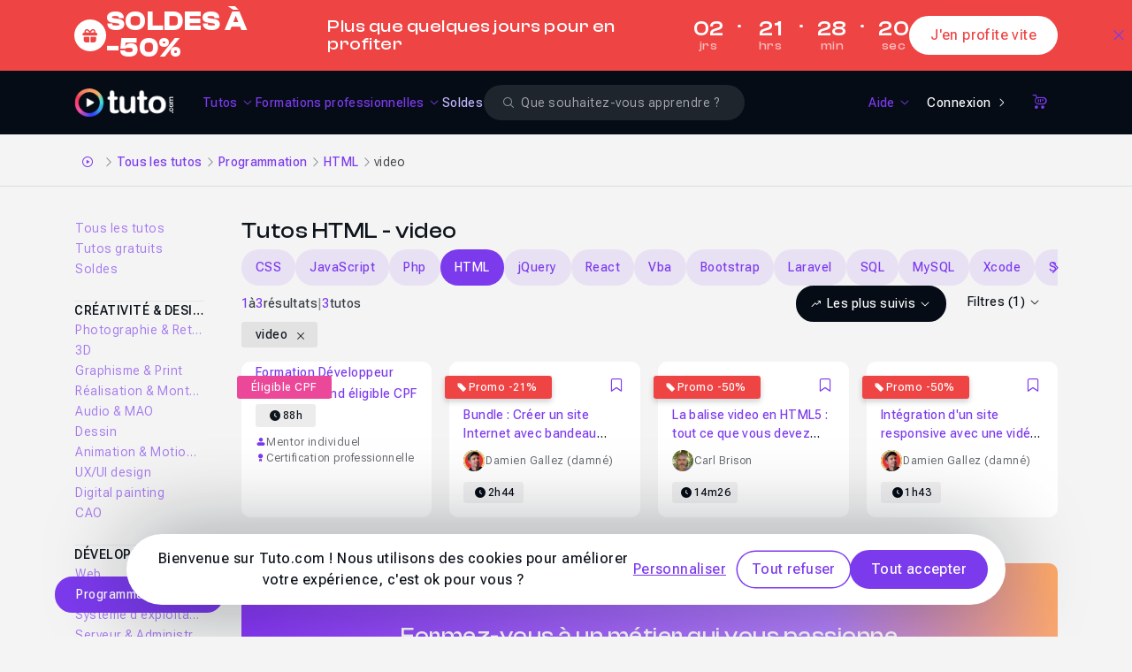

--- FILE ---
content_type: text/html; charset=UTF-8
request_url: https://fr.tuto.com/html/video.htm
body_size: 24106
content:
<!DOCTYPE html>
<html lang="fr">
    <head>
        <meta charset="utf-8">
        <title>TUTO HTML - VIDEO , 3 Formations HTML - video en vidéo sur TUTO.COM</title>
        <!-- Default favicon for browsers that do not support specific sizes or densities -->
        <link rel="icon" href="https://fr.tuto.com/favicon-light@1x.png" sizes="48x48" type="image/png">

        <script>
            if (window.matchMedia('(prefers-color-scheme: dark)').matches === true) {
                document.head.insertAdjacentHTML(
                    'beforeend',
                    '<link rel="mask-icon" href="https://fr.tuto.com/favicon-dark@1x.png" color="#050c15">' +
                    '<link rel="icon" href="https://fr.tuto.com/favicon-dark@1x.png" sizes="48x48" type="image/png">' +
                    '<link rel="icon" href="https://fr.tuto.com/favicon-dark@2x.png" sizes="96x96" type="image/png">' +
                    '<link rel="icon" href="https://fr.tuto.com/favicon-dark@3x.png" sizes="144x144" type="image/png">'
                )
            } else {
                document.head.insertAdjacentHTML(
                    'beforeend',
                    '<link rel="mask-icon" href="https://fr.tuto.com/favicon-light@1x.png" color="#ffffff">' +
                    '<link rel="icon" href="https://fr.tuto.com/favicon-light@1x.png" sizes="48x48" type="image/png">' +
                    '<link rel="icon" href="https://fr.tuto.com/favicon-light@2x.png" sizes="96x96" type="image/png">' +
                    '<link rel="icon" href="https://fr.tuto.com/favicon-light@3x.png" sizes="144x144" type="image/png">'
                )
            }
        </script>

        <meta http-equiv="Content-Type" content="text/html; charset=utf-8">
        <meta
                name="viewport"
                content="user-scalable=no,initial-scale=1.0,minimum-scale=1.0,maximum-scale=1.0,width=device-width">
        <meta
                name="mobile-web-app-capable"
                content="yes">
        <meta
                name="apple-mobile-web-app-status-bar-style"
                content="black">
        <meta
                http-equiv="X-UA-Compatible"
                content="IE=edge">

        <meta name="google-site-verification" content="bW9xD1_MgcFT9hsAXldim1uCH2Kmo5JdhMp_-jP-dN8" />

        <meta name="description" content="Découvrez une sélection de tuto video HTML, en vidéo, proposés par des experts et des passionnés" />
<link rel="canonical" title="TUTO HTML - VIDEO , 3 Formations HTML - video en vidéo sur TUTO.COM" href="https://fr.tuto.com/html/video.htm" />
    <script type="application/ld+json">{"@context":"https:\/\/schema.org","@type":"EducationalOrganization","@id":"https:\/\/www.wikidata.org\/wiki\/Q134875645","name":"Tuto.com","url":"https:\/\/fr.tuto.com\/","logo":"https:\/\/fr.tuto.com\/logo-bimi.svg","founder":{"@type":"Person","name":"Nicolas Chaunu","@id":"https:\/\/www.wikidata.org\/wiki\/Q134875747"},"sameAs":["https:\/\/www.linkedin.com\/school\/tuto-com\/","https:\/\/www.youtube.com\/tutoetformation","https:\/\/x.com\/tutofr","https:\/\/www.facebook.com\/tutoweecast","https:\/\/fr.trustpilot.com\/review\/fr.tuto.com","https:\/\/www.instagram.com\/cheztuto"],"foundingDate":"2009","description":"Tuto.com est une plateforme fran\u00e7aise de formation en ligne sp\u00e9cialis\u00e9e dans les comp\u00e9tences num\u00e9riques, cr\u00e9atives, techniques et IA.","address":{"@type":"PostalAddress","addressLocality":"Toulon","addressCountry":"FR"},"contactPoint":{"@type":"ContactPoint","telephone":"+33-1-84-80-80-29","email":"support@tuto.com","contactType":"customer support","availableLanguage":["French"]}}</script>
    <script type="application/ld+json">{"@context":"http:\/\/schema.org","@type":"ItemList","itemListElement":[{"@type":"ListItem","position":1,"item":{"@type":"Course","courseCode":48478,"url":"https:\/\/fr.tuto.com\/bootstrap\/bundle-creer-un-site-internet-avec-bandeau-video,48478.html","name":"Bundle : Cr\u00e9er un site Internet avec bandeau vid\u00e9o","description":"Voici une formation compl&egrave;te qui vous permettra de cr&eacute;er de A &agrave; Z un site Internet, int&eacute;grant un bandeau vid&eacute;o. Ce site Internet sera &eacute;galement responsive, c&rsquo;est-&agrave;-dire que l&#39;affichage de ce dernier s&#39;adaptera &agrave; la taille de l&#39;&eacute;cran &agrave; partir duquel il est consult&eacute;.\r\nAu programme de cette formation Site Internet Vid&eacute;o :\r\nCette formation se d&eacute;compose en 2 parties&#8230;","image":"https:\/\/fr-images.tuto.net\/tuto\/thumb\/648\/288\/48478.jpg","isAccessibleForFree":false,"timeRequired":"PT2H44M15S","provider":{"@type":"Organization","name":"Tuto.com","sameAs":"https:\/\/fr.tuto.com\/"},"aggregateRating":{"@type":"AggregateRating","ratingValue":"4.7","reviewCount":10},"hasCourseInstance":[{"@type":"CourseInstance","courseMode":"Online","courseWorkload":"PT2H44M15S","instructor":[{"@type":"Person","name":"Damien Gallez (damn\u00e9)","image":"https:\/\/images.tuto.net\/avatar\/contributor\/360\/360\/207891_originale.jpg"}]}],"offers":[{"@type":"Offer","category":"Paid","priceCurrency":"EUR","price":15}]}},{"@type":"ListItem","position":2,"item":{"@type":"Course","courseCode":196201,"url":"https:\/\/fr.tuto.com\/html\/tuto-balise-video-html5,196201.html","name":"La balise video en HTML5 : tout ce que vous devez savoir","description":"Apprenez &agrave; ajouter des vid&eacute;os &agrave; vos pages Web avec la balise en HTML5.\r\nCe tuto vid&eacute;o vous permettra de conna&icirc;tre la syntaxe de base de la balise HTML ainsi que ses attributs et ses fonctionnalit&eacute;s avanc&eacute;es.\r\nAu programme de ce tuto sur la balise vid&eacute;o en HTML 5\r\n\r\n\r\n\tAjouter un lecteur&nbsp;vid&eacute;o&nbsp;&agrave; vos pages Web,\r\n\tSp&eacute;cifier le type de vid&eacute;o&#8230;","image":"https:\/\/fr-images.tuto.net\/tuto\/thumb\/648\/288\/196201.jpg","isAccessibleForFree":false,"timeRequired":"PT14M26S","provider":{"@type":"Organization","name":"Tuto.com","sameAs":"https:\/\/fr.tuto.com\/"},"aggregateRating":{"@type":"AggregateRating","ratingValue":"5.0","reviewCount":3},"hasCourseInstance":[{"@type":"CourseInstance","courseMode":"Online","courseWorkload":"PT14M26S","instructor":[{"@type":"Person","name":"Carl Brison","image":"https:\/\/images.tuto.net\/avatar\/contributor\/360\/360\/2833501_originale.jpg"}]}],"offers":[{"@type":"Offer","category":"Paid","priceCurrency":"EUR","price":1}]}},{"@type":"ListItem","position":3,"item":{"@type":"Course","courseCode":48268,"url":"https:\/\/fr.tuto.com\/bootstrap\/integration-d-un-site-responsive-avec-une-video-en-arriere-plan,48268.html","name":"Int\u00e9gration d'un site responsive avec une vid\u00e9o en arri\u00e8re plan","description":"Voici un tuto sur l&#39;int&eacute;gration d&#39;un arri&egrave;re plan en vid&eacute;o, responsive. Ce cours poss&egrave;de une premi&egrave;re partie (optionnelle) sur la construction du webdesign de notre exemple. Ici nous nous focaliserons r&eacute;ellement sur l&#39;int&eacute;gration HTML5 et CSS d&#39;un bandeau vid&eacute;o en fond d&#39;une page web, en nous appuyant sur le framework Bootstrap.\r\n&nbsp;\r\nAu programme de ce tuto fond vid&eacute;o\r\nVoici&#8230;","image":"https:\/\/fr-images.tuto.net\/tuto\/thumb\/648\/288\/48268.jpg","isAccessibleForFree":false,"timeRequired":"PT1H43M1S","provider":{"@type":"Organization","name":"Tuto.com","sameAs":"https:\/\/fr.tuto.com\/"},"aggregateRating":{"@type":"AggregateRating","ratingValue":"4.3","reviewCount":6},"hasCourseInstance":[{"@type":"CourseInstance","courseMode":"Online","courseWorkload":"PT1H43M1S","instructor":[{"@type":"Person","name":"Damien Gallez (damn\u00e9)","image":"https:\/\/images.tuto.net\/avatar\/contributor\/360\/360\/207891_originale.jpg"}]}],"offers":[{"@type":"Offer","category":"Paid","priceCurrency":"EUR","price":6.5}]}}]}</script>
    <script type="application/ld+json">{"@context":"http:\/\/schema.org","@type":"BreadcrumbList","itemListElement":[{"@type":"ListItem","position":1,"item":{"@id":"https:\/\/fr.tuto.com\/","name":"Accueil"}},{"@type":"ListItem","position":2,"item":{"@id":"https:\/\/fr.tuto.com\/tuto\/","name":"Tous les tutos"}},{"@type":"ListItem","position":3,"item":{"@id":"https:\/\/fr.tuto.com\/tuto\/programmation\/","name":"Programmation"}},{"@type":"ListItem","position":4,"item":{"@id":"https:\/\/fr.tuto.com\/html\/","name":"HTML"}},{"@type":"ListItem","position":5,"item":{"@id":"https:\/\/fr.tuto.com\/html\/video.htm","name":"video"}}]}</script>
<meta property="fb:admins" content="678236652" />
<meta property="fb:app_id" content="272132042809545" />
<meta property="og:locale" content="fr_FR" />
<meta property="og:site_name" content="Tuto.com" />
<meta property="og:title" content="TUTO HTML - VIDEO , 3 Formations HTML - video en vidéo sur TUTO.COM" />
<meta property="og:url" content="https://fr.tuto.com/html/video.htm" />
<meta property="og:image" content="https://fr-images.tuto.net/tuto/thumb/648/288/48478.jpg" />
<meta property="og:description" content="Historique HTML
HyperText Markup Language, généralement appelé HTML figure certainement parmi les langages les plus utilisés actuellement. C&#39;est un langage de balisage permettant d&#39;écrire de l&#39;hypertexte. Ses origines remontent vers 1989 avec la SGML, toutefois, HTML5, édité par Ian Hickson de Google Inc est apparu en 2012.


HTML : Intégrer de la vidéo
HTML permet d’intégrer des fichiers images mais également des fichiers audio et vidéo. Cependant, vous devez prendre en considération certains facteurs de compatibilité. En effet, il existe un grand nombre de fichiers vidéo et vous devrez donc trouver le bon codec afin de pouvoir les intégrer convenablement. Dans tous les&#8230;" />
<meta property="og:type" content="product.group" />
<meta name="apple-itunes-app" content="app-id=603098606" />
<meta name="twitter:card" content="summary_large_image" />
<meta name="twitter:site" content="@tutofr" />
<meta name="twitter:creator" content="@tutofr" />
<meta name="twitter:title" content="TUTO HTML - VIDEO , 3 Formations HTML - video en vidéo sur TUTO.COM" />
<meta name="twitter:description" content="Historique HTML HyperText Markup Language, généralement appelé HTML figure certainement parmi les langages&#8230;" />
<meta name="twitter:image" content="https://fr-images.tuto.net/tuto/thumb/648/288/48478.jpg" />
<link rel="preload" as="image" href="//images.tuto.net/ui/logo/tuto/logo-tuto-rvb-blanc.png" imagesrcset="//images.tuto.net/ui/logo/tuto/logo-tuto-rvb-blanc.png 1x,//images.tuto.net/ui/logo/tuto/logo-tuto-rvb-blanc@2x.png 2x,//images.tuto.net/ui/logo/tuto/logo-tuto-rvb-blanc@3x.png 3x,//images.tuto.net/ui/logo/tuto/logo-tuto-rvb-blanc@4x.png 4x" importance="high" />
<link rel="stylesheet preload prefetch" href="//static.tuto.net/tpl/v4.0/common/fonts/icons.css" as="style" type="text/css" media="all" importance="high" />
<link rel="preload" href="//static.tuto.net/tpl/v4.0/common/fonts/Roboto-flex2.woff2" as="font" type="font/woff2" importance="high" crossorigin="" />
<link rel="preload" href="//static.tuto.net/tpl/v4.0/common/fonts/ClashDisplay-Variable.woff2" as="font" type="font/woff2" importance="high" crossorigin="" />
<link rel="preload" as="image" href="//fr-images.tuto.net/tuto/thumb/412/183/48478.webp" imagesrcset="//fr-images.tuto.net/tuto/thumb/412/183/48478.webp 1x, //fr-images.tuto.net/tuto/thumb/824/366/48478.webp 2x" media="(max-width: 412px)" importance="high" fetchpriority="high" />
<link rel="preload" as="image" href="//fr-images.tuto.net/tuto/thumb/648/288/48478.webp" imagesrcset="//fr-images.tuto.net/tuto/thumb/648/288/48478.webp 1x, //fr-images.tuto.net/tuto/thumb/1296/576/48478.webp 2x" media="(min-width: 413px) and (max-width: 640px)" importance="high" fetchpriority="high" />
<link rel="preload" as="image" href="//fr-images.tuto.net/tuto/thumb/350/156/48478.webp" imagesrcset="//fr-images.tuto.net/tuto/thumb/350/156/48478.webp 1x, //fr-images.tuto.net/tuto/thumb/700/312/48478.webp 2x" media="(min-width: 641px) and (max-width: 768px)" importance="high" fetchpriority="high" />
<link rel="preload" as="image" href="//fr-images.tuto.net/tuto/thumb/312/139/48478.webp" imagesrcset="//fr-images.tuto.net/tuto/thumb/312/139/48478.webp 1x, //fr-images.tuto.net/tuto/thumb/624/278/48478.webp 2x" media="(min-width: 769px) and (max-width: 1024px)" importance="high" fetchpriority="high" />
<link rel="preload" as="image" href="//fr-images.tuto.net/tuto/thumb/294/131/48478.webp" imagesrcset="//fr-images.tuto.net/tuto/thumb/294/131/48478.webp 1x, //fr-images.tuto.net/tuto/thumb/588/262/48478.webp 2x" media="(min-width: 1025px) and (max-width: 1280px)" importance="high" fetchpriority="high" />
<link rel="preload" as="image" href="//fr-images.tuto.net/tuto/thumb/350/156/48478.webp" imagesrcset="//fr-images.tuto.net/tuto/thumb/350/156/48478.webp 1x, //fr-images.tuto.net/tuto/thumb/700/312/48478.webp 2x" media="(min-width: 1281px)" importance="high" fetchpriority="high" />
<link rel="preload" as="image" href="//fr-images.tuto.net/tuto/thumb/412/183/196201.webp" imagesrcset="//fr-images.tuto.net/tuto/thumb/412/183/196201.webp 1x, //fr-images.tuto.net/tuto/thumb/824/366/196201.webp 2x" media="(max-width: 412px)" importance="high" fetchpriority="high" />
<link rel="preload" as="image" href="//fr-images.tuto.net/tuto/thumb/648/288/196201.webp" imagesrcset="//fr-images.tuto.net/tuto/thumb/648/288/196201.webp 1x, //fr-images.tuto.net/tuto/thumb/1296/576/196201.webp 2x" media="(min-width: 413px) and (max-width: 640px)" importance="high" fetchpriority="high" />
<link rel="preload" as="image" href="//fr-images.tuto.net/tuto/thumb/350/156/196201.webp" imagesrcset="//fr-images.tuto.net/tuto/thumb/350/156/196201.webp 1x, //fr-images.tuto.net/tuto/thumb/700/312/196201.webp 2x" media="(min-width: 641px) and (max-width: 768px)" importance="high" fetchpriority="high" />
<link rel="preload" as="image" href="//fr-images.tuto.net/tuto/thumb/312/139/196201.webp" imagesrcset="//fr-images.tuto.net/tuto/thumb/312/139/196201.webp 1x, //fr-images.tuto.net/tuto/thumb/624/278/196201.webp 2x" media="(min-width: 769px) and (max-width: 1024px)" importance="high" fetchpriority="high" />
<link rel="preload" as="image" href="//fr-images.tuto.net/tuto/thumb/294/131/196201.webp" imagesrcset="//fr-images.tuto.net/tuto/thumb/294/131/196201.webp 1x, //fr-images.tuto.net/tuto/thumb/588/262/196201.webp 2x" media="(min-width: 1025px) and (max-width: 1280px)" importance="high" fetchpriority="high" />
<link rel="preload" as="image" href="//fr-images.tuto.net/tuto/thumb/350/156/196201.webp" imagesrcset="//fr-images.tuto.net/tuto/thumb/350/156/196201.webp 1x, //fr-images.tuto.net/tuto/thumb/700/312/196201.webp 2x" media="(min-width: 1281px)" importance="high" fetchpriority="high" />

        <script type="application/javascript">
    dataLayer = [{"gtm_env":"production","tuto_url_static":"static.tuto.net","domain_language":"fr","facebookPixelID":"1649108242036252","facebookTrackingEventID":{"eventID":"1769913095-vZV1mvihQA"},"googleRemarketing":{"ecomm_prodid":"[48478,196201,48268]","ecomm_pagetype":"category","ecomm_category":"HTML","send_to":"AW-1049984920"}}];
</script>
    <!-- Google Tag Manager -->
    <script>(function(w,d,s,l,i){w[l]=w[l]||[];w[l].push({'gtm.start':
    new Date().getTime(),event:'gtm.js'});var f=d.getElementsByTagName(s)[0],
    j=d.createElement(s),dl=l!='dataLayer'?'&l='+l:'';j.async=true;j.src=
    'https://www.googletagmanager.com/gtm.js?id='+i+dl;f.parentNode.insertBefore(j,f);
    })(window,document,'script','dataLayer','GTM-M6W5KZ');</script>
    <!-- End Google Tag Manager -->


    <link rel="preconnect" href="https://www.gstatic.com">
    <link rel="preconnect" href="https://www.google-analytics.com">    <!-- Matomo Tag Manager -->
    <script>
        var _mtm = window._mtm = window._mtm || [];
        _mtm.push({'mtm.startTime': (new Date().getTime()), 'event': 'mtm.Start'});
        var d=document, g=d.createElement('script'), s=d.getElementsByTagName('script')[0];
        g.async=true; g.src='https://stats.tuto.com/js/container_UlgvTiYh.js'; s.parentNode.insertBefore(g,s);
    </script>
    <!-- End Matomo Tag Manager -->

        <meta name="expires" content="never" />
        <meta name="revisit-after" content="1 day" />

        <meta name="robots" content="max-image-preview:large">

        <link href="//static.tuto.net/tpl/v4.0/front/css/compiled/20260129144400-f84720449795b8c051f406d60df95a79.css" rel="stylesheet" type="text/css" media="all" />
<link href="//static.tuto.net/tpl/v4.0/common/fonts/icons.css?20260115150100" rel="stylesheet" type="text/css" media="all" />
<script type="text/javascript" src="//fr.tuto.com/js/tuto.me"></script>
<script type="text/javascript">var current_url = "https://fr.tuto.com/html/video.htm"; 
var tutoLang = {};
var cartItems = 0;
var sesameConfig = {cookieDomain:".tuto.com",cookieName:"tutocitronv2",googleConsentMode:true,cdn:"static.tuto.net",loadBar:true,job:[]};
window.LibraryMediator=function(){let e=!1,n=!1,a,r,t=new Promise(e=>{a=e}),i=new Promise(e=>{r=e}),o=Promise.all([t,i]);return{notifyReady:function(t){"Sesame"===t?(e=!0,a()):"GTM"===t&&(n=!0,r())},ready:o}}();
window.LibraryMediator.ready.then(() => {Sesame.init(sesameConfig);});
var staticRules = {
	'STATICURL': '//static.tuto.net/',
	'IMGURL': '//images.tuto.net/',
	'IMGFRURL': '//fr-images.tuto.net/',
	'IMGENURL': '//en-images.tuto.net/',
	'FONTURL': '//static.tuto.net/tpl/v4.0/common/fonts/',
	'LOTTIEWEBSVGURL': '//static.tuto.net/tpl/v4.0/common/js/lottie/lottie_svg.min.js',
	'LOTTIEANIMATIONSURL': {"favorite-primary":"\/\/fr.tuto.com\/public\/lottie\/bookmark-primary.json","favorite-white":"\/\/fr.tuto.com\/public\/lottie\/bookmark-white.json"},
	'STRIPEKEY': 'pk_live_kCRX1c1feWgfL69S4UfFYD1w',
};

var GlobalMap = new Map();
var itemToFocus = null;
var freeTutoUrl = 'https://fr.tuto.com/tuto-gratuit.htm'
if(typeof formConfig === "undefined") { window.formConfig = []; };  formConfig["modalExitPopup"] = [{"name":"email","rules":{"min_length":{"htmlRule":"minlength","message":"<span class=\"text-alert text-alert-error\"><span>Le champ doit contenir au moins 8 caract\u00e8res.<\/span><\/span>"},"valid_email":{"htmlRule":"pattern","message":"<span class=\"text-alert text-alert-error\"><span>Veuillez entrer une adresse e-mail valide<\/span><\/span>"},"type":{"htmlRule":"type","message":"<span class=\"text-alert text-alert-error\"><span>Veuillez entrer une adresse e-mail valide<\/span><\/span>"}}}];

if (typeof tutoLang === "undefined") {
    var tutoLang = {};
}
var tmp_BTQDRp4X = []
tutoLang = {
  ...tutoLang,
  ...tmp_BTQDRp4X
}</script>
    </head>
    <body class="is-mobile has-banner-top-mega channel-software-category overflow-x-hidden">
        <!-- Google Tag Manager (noscript) -->
    <noscript><iframe src="https://www.googletagmanager.com/ns.html?id=GTM-M6W5KZ"
    height="0" width="0" style="display:none;visibility:hidden"></iframe></noscript>
    <!-- End Google Tag Manager (noscript) -->

    <div class="ad-banner-padding"></div>

    
    <div id="banner-top-mega" class="banner-top as-banner-top asc-event cursor-pointer banner-mega bg-tuto-alert-error-60"><div class="inner" data-id="1051"><div class="banner-left"><div class="banner-icon text-tuto-alert-error-60"><i class="icon icon-filled-tuto-gift"></i></div><div class="banner-title-description" data-as="link"><div class="banner-title">Soldes à -50%</div><div class="banner-description">Plus que quelques jours pour en profiter</div></div></div><div class="banner-right"><div class="banner-countdown js-countdown-container" data-as="link" data-end="2026-02-04 00:00:00"><div class="banner-countdown-digit"><span data-digit="days">02</span><small>jrs</small></div><div class="banner-countdown-separator"><span>&dot;</span></div><div class="banner-countdown-digit"><span data-digit="hours">20</span><small>hrs</small></div><div class="banner-countdown-separator"><span>&dot;</span></div><div class="banner-countdown-digit"><span data-digit="minutes">28</span><small>min</small></div><div class="banner-countdown-separator"><span>&dot;</span></div><div class="banner-countdown-digit"><span data-digit="seconds">25</span><small>sec</small></div></div><button class="btn btn-secondary btn-white btn-medium rounded-full"><span class="text-tuto-alert-error-60">J'en profite vite</span></button></div></div><button class="btn btn-link btn-icon btn-icon-only icon-after btn-white btn-medium rounded-none" data-close="top-banner" title="Close"><span class="sr-only">Close</span><i class="icon icon-outlined-tuto-close" aria-hidden="true"></i></button></div><div class="navbar-container " id="navbar"  data-scroll-listener="tuto-main" data-parent="body"><nav class="navbar">
<button type="button"
                    class="tmm-toggle navbar-toggle"
                    aria-label="Ouvrir la navigation mobile">
                <span class="icon-bar"></span>
                <span class="icon-bar"></span>
            </button>
<div class="js-logo-area">
                <div class="tuto-logo-container js-logo">
                    <a href="/" class="navbar-tuto-logo" title="Tuto.com">
                        <picture><source srcset="//images.tuto.net/ui/logo/tuto/logo-tuto-rvb-blanc@4x.png 4x, //images.tuto.net/ui/logo/tuto/logo-tuto-rvb-blanc@3x.png 3x, //images.tuto.net/ui/logo/tuto/logo-tuto-rvb-blanc@2x.png 2x, //images.tuto.net/ui/logo/tuto/logo-tuto-rvb-blanc.png 1x" type="image/png" media="all"><img class="" alt="Tuto logo" width="130" height="38" loading="eager" fetchpriority="high" src="//images.tuto.net/ui/logo/tuto/logo-tuto-rvb-blanc.png" decoding="async"></picture>
                    </a>
                </div>
            </div>
<div class="navbar-menu">
<ul class="navbar-links">
<li class=""><button class="btn btn-link btn-white btn-medium rounded-none navbar-link-item enabled-tuto-menu has-dropdown" type="button" data-dropdown="tuto" data-icon-class="icon-outlined-tuto-tuto"><span>Tutos</span><i class="icon icon-outlined-tuto-arrow-down icon-down-rotate"></i></button></li>
<li class=""><button class="btn btn-link btn-white btn-medium rounded-none navbar-link-item enabled-tuto-menu has-dropdown" type="button" data-dropdown="formation" data-icon-class="icon-outlined-tuto-shapes"><span>Formations professionnelles</span><i class="icon icon-outlined-tuto-arrow-down icon-down-rotate"></i></button></li>
<li class=""><a class="btn btn-link btn-white btn-medium rounded-none navbar-link-item enabled-tuto-menu" href="https://fr.tuto.com/promos/" data-icon-class="icon-outlined-tuto-shapes" style="color:#C4B5FD;">Soldes</a></li>
</ul>
<div id="search-form" class="search-form-wrapper">
    <form action="https://fr.tuto.com/recherche/" method="post" autocomplete="off" data-empty-message="Veuillez renseigner un ou plusieurs mots clés pour votre recherche.">
        <div class="search-field-wrapper">
            <div class="form-group-wrapper input-glassed"><label for="search-glassed" class="form-input-label sr-only">Search</label><div class="form-input-wrapper form-input-wrapper-glassed"><i class="icon icon-filled-tuto-error-circle absolute addon-after invisible" id="search-glassed-error-icon"></i><input  id="search-glassed" type="search" name="q" placeholder="Que souhaitez-vous apprendre ?" value="" aria-describedby="search-glassed-error" size="32" class="form-input form-input-small form-input-glassed"><div class="form-input-search-icon-wrapper"><i class="icon icon-outlined-tuto-search"></i></div><div class="form-input-close-icon-wrapper invisible"><i class="icon icon-outlined-tuto-close"></i></div></div><span class="form-input-helper-container hidden" aria-live="assertive" id="search-glassed-error"></span></div>
        </div>
    </form>
</div><ul class="navbar-links-right">
<li class=""><button class="btn btn-link btn-white btn-medium rounded-none navbar-link-item enabled-tuto-menu has-dropdown" type="button" data-dropdown="help" data-icon-class="icon-outlined-tuto-help"><span>Aide</span><i class="icon icon-outlined-tuto-arrow-down icon-down-rotate"></i></button></li>
<li class=""><a class="btn btn-tertiary btn-icon icon-after inline-flex justify-center items-center btn-white btn-small rounded-full navbar-link-item" href="https://fr.tuto.com/connexion/?redirect=https://fr.tuto.com/html/video.htm">Connexion<i class="icon icon-outlined-tuto-arrow-right"></i></a></li>
<li class=""><a class="btn btn-link btn-icon btn-icon-only icon-after btn-white btn-small rounded-none navbar-link-item" href="https://fr.tuto.com/panier/" data-cart-link="true" title="Panier"><span class="sr-only">Panier</span><i class="icon icon-outlined-tuto-shop" aria-hidden="true"></i></a></li>
</ul>
</div>
</nav>
<div class="tuto-menu-popover js-tmd-wrapper"><div class="tuto-menu-content js-tmd-content"><div class="tuto-menu-background js-tmd-bg"></div><div class="absolute left-0 top-0"><section class="section section-tuto js-tmd-section " data-align="center" data-sizes="sm:640*1010,md:768*500,lg:1024*480,xl:1280*490,2xl:1400*490">
<div class="flyout-menu-content content">
<div data-tmm-section="tuto">
<div class="flyout-menu-row pb-6">
<div class="">
<a data-tmm-level="1" href="https://fr.tuto.com/tuto/" class="flyout-menu-big-icon-with-label-wrapper">
<span class="flyout-menu-big-icon-wrapper">
<i class="icon icon-outlined-tuto-tuto "></i>
</span>
<span class="flyout-menu-sub-title" data-tmm-data="label" data-tmm-triggerLink="tuto">Voir tous les tutos</span>
<span class="text-xs">
<i class="icon icon-outlined-tuto-arrow-right"></i>
</span>
</a>
</div>
</div>
<div class="flyout-menu-row">
<div class="flyout-menu-row-tuto">
<div class="tuto-links">
<div>
<div>
<div data-tmm-level="1" class="flyout-menu-sub-title mb-2"><span data-tmm-data="label" data-tmm-trigger-panel="creativite_design">Créativité & Design</span></div>
<div data-tmm-data="panel" data-tmm-panel="creativite_design" class="flyout-menu-list ">
<a class="btn btn-link btn-medium rounded-none flyout-menu-list-item" href="https://fr.tuto.com/tuto/photographie-retouche/" title="Photographie & Retouche">Photographie & Retouche</a>
<a class="btn btn-link btn-medium rounded-none flyout-menu-list-item" href="https://fr.tuto.com/tuto/3d/" title="3D">3D</a>
<a class="btn btn-link btn-medium rounded-none flyout-menu-list-item" href="https://fr.tuto.com/tuto/graphisme-print/" title="Graphisme & Print">Graphisme & Print</a>
<a class="btn btn-link btn-medium rounded-none flyout-menu-list-item" href="https://fr.tuto.com/tuto/video/" title="Réalisation & Montage vidéo">Réalisation & Montage vidéo</a>
<a class="btn btn-link btn-medium rounded-none flyout-menu-list-item" href="https://fr.tuto.com/tuto/audio-mao/" title="Audio & MAO">Audio & MAO</a>
<a class="btn btn-link btn-medium rounded-none flyout-menu-list-item" href="https://fr.tuto.com/tuto/dessin/" title="Dessin">Dessin</a>
<a class="btn btn-link btn-medium rounded-none flyout-menu-list-item" href="https://fr.tuto.com/tuto/animation-motion-design/" title="Animation & Motion design">Animation & Motion design</a>
<a class="btn btn-link btn-medium rounded-none flyout-menu-list-item" href="https://fr.tuto.com/tuto/ux-ui-design/" title="UX/UI design">UX/UI design</a>
<a class="btn btn-link btn-medium rounded-none flyout-menu-list-item" href="https://fr.tuto.com/tuto/digital-painting/" title="Digital painting">Digital painting</a>
<a class="btn btn-link btn-medium rounded-none flyout-menu-list-item" href="https://fr.tuto.com/tuto/cao/" title="CAO">CAO</a>
</div>
</div>
<div>
<div data-tmm-level="1" class="flyout-menu-sub-title mb-2"><span data-tmm-data="label" data-tmm-trigger-panel="developpement_it">Développement & IT</span></div>
<div data-tmm-data="panel" data-tmm-panel="developpement_it" class="flyout-menu-list ">
<a class="btn btn-link btn-medium rounded-none flyout-menu-list-item" href="https://fr.tuto.com/tuto/web/" title="Web">Web</a>
<a class="btn btn-link btn-medium rounded-none flyout-menu-list-item" href="https://fr.tuto.com/tuto/programmation/" title="Programmation">Programmation</a>
<a class="btn btn-link btn-medium rounded-none flyout-menu-list-item" href="https://fr.tuto.com/tuto/systeme-d-exploitation/" title="Système d'exploitation">Système d'exploitation</a>
<a class="btn btn-link btn-medium rounded-none flyout-menu-list-item" href="https://fr.tuto.com/tuto/serveur-administration-systemes/" title="Serveur & Administration Systèmes">Serveur & Administration Systèmes</a>
<a class="btn btn-link btn-medium rounded-none flyout-menu-list-item" href="https://fr.tuto.com/tuto/domotique-objets-connectes/" title="Domotique et Objets Connectés">Domotique et Objets Connectés</a>
<a class="btn btn-link btn-medium rounded-none flyout-menu-list-item" href="https://fr.tuto.com/tuto/game-design/" title="Game Design">Game Design</a>
</div>
</div>
<div>
<div data-tmm-level="1" class="flyout-menu-sub-title mb-2"><span data-tmm-data="label" data-tmm-trigger-panel="business_marketing">Business & Marketing</span></div>
<div data-tmm-data="panel" data-tmm-panel="business_marketing" class="flyout-menu-list ">
<a class="btn btn-link btn-medium rounded-none flyout-menu-list-item" href="https://fr.tuto.com/tuto/bureautique/" title="Bureautique">Bureautique</a>
<a class="btn btn-link btn-medium rounded-none flyout-menu-list-item" href="https://fr.tuto.com/tuto/ecommerce-emarketing/" title="Ecommerce & Emarketing">Ecommerce & Emarketing</a>
<a class="btn btn-link btn-medium rounded-none flyout-menu-list-item" href="https://fr.tuto.com/tuto/droit-numerique/" title="Droit Numérique">Droit Numérique</a>
<a class="btn btn-link btn-medium rounded-none flyout-menu-list-item" href="https://fr.tuto.com/tuto/business/" title="Business">Business</a>
</div>
</div>
<div>
<div data-tmm-level="1" class="flyout-menu-sub-title mb-2"><span data-tmm-data="label" data-tmm-trigger-panel="autres">Autres</span></div>
<div data-tmm-data="panel" data-tmm-panel="autres" class="flyout-menu-list ">
<a class="btn btn-link btn-medium rounded-none flyout-menu-list-item" href="https://fr.tuto.com/tuto/no-code/" title="No Code">No Code</a>
<a class="btn btn-link btn-medium rounded-none flyout-menu-list-item" href="https://fr.tuto.com/tuto/ia-generative/" title="IA Générative">IA Générative</a>
</div>
</div>
</div>
</div>
<div class="divider">
</div>
<div class="tuto-tags">
<div>
<div class="flyout-menu-sub-title mb-3">Logiciels populaires</div>
<div class="flyout-menu-sub-tags-block">
<a class="tag tag-link cursor-pointer tag tag-xs tag-link" href="/photoshop/">Photoshop</a>
<a class="tag tag-link cursor-pointer tag tag-xs tag-link" href="/after-effects/">After Effects</a>
<a class="tag tag-link cursor-pointer tag tag-xs tag-link" href="/illustrator/">Illustrator</a>
<a class="tag tag-link cursor-pointer tag tag-xs tag-link" href="/blender/">Blender</a>
<a class="tag tag-link cursor-pointer tag tag-xs tag-link" href="/excel/">Excel</a>
<a class="tag tag-link cursor-pointer tag tag-xs tag-link" href="/sketchup/">SketchUp</a>
<a class="tag tag-link cursor-pointer tag tag-xs tag-link" href="/lightroom/">Lightroom</a>
<a class="tag tag-link cursor-pointer tag tag-xs tag-link" href="/affinity-photo/">Affinity Photo</a>
<a class="tag tag-link cursor-pointer tag tag-xs tag-link" href="/premiere/">Premiere</a>
<a class="tag tag-link cursor-pointer tag tag-xs tag-link" href="/cinema-4d/">Cinema 4D</a>
</div>
<div class="flyout-menu-sub-title mb-3">Technos populaires</div>
<div class="flyout-menu-sub-tags-block">
<a class="tag tag-link cursor-pointer tag tag-xs tag-link" href="/css/">CSS</a>
<a class="tag tag-link cursor-pointer tag tag-xs tag-link" href="/javascript/">JavaScript</a>
<a class="tag tag-link cursor-pointer tag tag-xs tag-link" href="/html/">HTML</a>
<a class="tag tag-link cursor-pointer tag tag-xs tag-link" href="/wordpress/">WordPress</a>
<a class="tag tag-link cursor-pointer tag tag-xs tag-link" href="/php/">Php</a>
<a class="tag tag-link cursor-pointer tag tag-xs tag-link" href="/virtualbox/">VirtualBox</a>
<a class="tag tag-link cursor-pointer tag tag-xs tag-link" href="/react/">React</a>
<a class="tag tag-link cursor-pointer tag tag-xs tag-link" href="/jquery/">jQuery</a>
<a class="tag tag-link cursor-pointer tag tag-xs tag-link" href="/bootstrap/">Bootstrap</a>
<a class="tag tag-link cursor-pointer tag tag-xs tag-link" href="/laravel/">Laravel</a>
</div>
</div>
</div>
</div>
</div>
<div class="flyout-menu-separator"></div>
<div class="flyout-menu-row">
<div class="flex gap-x-4 items-center">
<div data-tmm-bottom>
<a class="btn btn-primary btn-white btn-small rounded-full inline-block" href="https://fr.tuto.com/abonnements/">Abonnement Tuto.com</a>
</div>
<div>
<span class="flyout-menu-bottom-line">Formez-vous toute l’année en illimité 🔥</span>
</div>
</div>
</div>
</div>
</div>
</section>
<section class="section section-formation js-tmd-section " data-align="left" data-sizes="sm:370*400,md:370*400,lg:370*470,xl:320*470,2xl:320*470">
<div class="flyout-menu-content content">
<div data-tmm-section="formation">
<div class="flyout-menu-row pb-6">
<div class="">
<a data-tmm-level="1" href="https://fr.tuto.com/parcours-pro.htm" class="flyout-menu-big-icon-with-label-wrapper">
<span class="flyout-menu-big-icon-wrapper">
<i class="icon icon-outlined-tuto-shapes "></i>
</span>
<span class="flyout-menu-sub-title" data-tmm-data="label" data-tmm-triggerLink="tuto">Voir toutes les formations</span>
<span class="text-xs">
<i class="icon icon-outlined-tuto-arrow-right"></i>
</span>
</a>
</div>
</div>
<div class="flyout-menu-row">
<div class="flex gap-x-8">
<div class="w-full">
<div>
<div>
<div data-tmm-level="1" class="flyout-menu-sub-title mb-2"><span data-tmm-data="label" data-tmm-trigger-panel="jobs">Les plus suivies</span></div>
<div data-tmm-data="panel" data-tmm-panel="jobs" class="flyout-menu-list ">
<a class="btn btn-link btn-medium rounded-none flyout-menu-list-item" href="https://fr.tuto.com/formation-photographe.htm" title="Photographe CPF"><span class="can-crop">Photographe</span> <span class="cpf-label">CPF</span></a>
<a class="btn btn-link btn-medium rounded-none flyout-menu-list-item" href="https://fr.tuto.com/formation-design-graphique.htm" title="Design Graphique CPF CPF"><span class="can-crop">Design Graphique CPF</span> <span class="cpf-label">CPF</span></a>
<a class="btn btn-link btn-medium rounded-none flyout-menu-list-item" href="https://fr.tuto.com/formation-digital-painter.htm" title="Digital Painter CPF"><span class="can-crop">Digital Painter</span> <span class="cpf-label">CPF</span></a>
<a class="btn btn-link btn-medium rounded-none flyout-menu-list-item" href="https://fr.tuto.com/formation-videaste.htm" title="Vidéaste CPF"><span class="can-crop">Vidéaste</span> <span class="cpf-label">CPF</span></a>
<a class="btn btn-link btn-medium rounded-none flyout-menu-list-item" href="https://fr.tuto.com/formation-graphiste-illustrator.htm" title="Graphiste Illustrator CPF"><span class="can-crop">Graphiste Illustrator</span> <span class="cpf-label">CPF</span></a>
<a class="btn btn-link btn-medium rounded-none flyout-menu-list-item" href="https://fr.tuto.com/formation-graphiste-photoshop.htm" title="Graphiste Photoshop CPF"><span class="can-crop">Graphiste Photoshop</span> <span class="cpf-label">CPF</span></a>
<a class="btn btn-link btn-medium rounded-none flyout-menu-list-item" href="https://fr.tuto.com/formation-developpeur-cpf-front-end.htm" title="Développeur Web Front-End éligible CPF CPF"><span class="can-crop">Développeur Web Front-End éligible CPF</span> <span class="cpf-label">CPF</span></a>
</div>
</div>
</div>
</div>
</div>
</div>
</div>
</div>
</section>
<section class="section section-help js-tmd-section " data-align="right" data-sizes="sm:300*270,md:300*270,lg:300*270,xl:300*270,2xl:300*270">
<div class="flyout-menu-content content">
<div data-tmm-section="help">
<div class="flyout-menu-row">
<div class="">
<div>
<div>
<div data-tmm-level="1" class="flyout-menu-sub-title mb-2"><span data-tmm-data="label" data-tmm-trigger-panel="help">Besoin d'aide ?</span></div>
<div data-tmm-data="panel" data-tmm-panel="help" class="flyout-menu-list ">
<a class="btn btn-link btn-medium rounded-none flyout-menu-list-item" href="https://aide.tuto.com/questions-frequentes" title="Les questions fréquentes">Les questions fréquentes</a>
<a class="btn btn-link btn-medium rounded-none flyout-menu-list-item" href="https://fr.tuto.com/proposer-un-cours.htm" title="Proposer un cours">Proposer un cours</a>
<a class="btn btn-link btn-medium rounded-none flyout-menu-list-item" href="https://aide.tuto.com/" title="Aide en ligne">Aide en ligne</a>
<a class="btn btn-link btn-medium rounded-none flyout-menu-list-item" href="https://aide.tuto.com/fr/articles/133750-contacter-l-equipe" title="Contacter l’équipe">Contacter l’équipe</a>
<a class="btn btn-link btn-medium rounded-none flyout-menu-list-item" href="https://aide.tuto.com/pour-un-bon-depart/pourquoi-se-former-sur-tutocom" title="Pourquoi vous former sur Tuto.com ?">Pourquoi vous former sur Tuto.com ?</a>
<a class="btn btn-link btn-medium rounded-none flyout-menu-list-item" href="https://fr.tuto.com/app/" title="Télécharger nos applications">Télécharger nos applications</a>
</div>
</div>
</div>
</div>
</div>
</div>
</div>
</section>
</div></div><span class="tuto-menu-caret js-tmd-caret"></span></div>    <div class="mobile-buttons" style="display:none">
        <button class="btn btn-link btn-icon btn-icon-only icon-after btn-white btn-large rounded-none" type="button" data-tmms-action="open" data-tmms-target="search-menu" title="Recherche"><span class="sr-only">Recherche</span><i class="icon icon-outlined-tuto-search" aria-hidden="true"></i></button>
        <a class="btn btn-link btn-icon btn-icon-only icon-after btn-white btn-large rounded-none" href="https://fr.tuto.com/connexion/?redirect=https://fr.tuto.com/html/video.htm" title="USER"><span class="sr-only">USER</span><i class="icon icon-outlined-tuto-user" aria-hidden="true"></i></a>
        <a class="btn btn-link btn-icon btn-icon-only icon-after btn-white btn-large rounded-none" href="https://fr.tuto.com/panier/" data-cart-link="true" title="Panier"><span class="sr-only">Panier</span><i class="icon icon-outlined-tuto-shop" aria-hidden="true"></i></a>
    </div></div>

<div id="tuto-main">
    <div class="container-bg">
        <div class="breadcrumb-border">
<div class="breadcrumb">
<nav aria-label="Breadcrumb" class="breadcrumb-inner">
<div class="breadcrumb-item breadcrumb-start">
<a class="btn btn-link btn-icon btn-icon-only icon-after btn-black btn-xs rounded-none breadcrumb-start" href="/" title="Tuto.com"><span class="sr-only">Tuto.com</span><i class="icon icon-logo-symbol" aria-hidden="true"></i></a>
</div>
<span class="breadcrumb-separator" aria-hidden="true"><i class="icon icon-outlined-tuto-arrow-right"></i></span>
<div class="breadcrumb-item">
<a class="btn btn-link btn-black btn-medium rounded-none font-medium" href="https://fr.tuto.com/tuto/">Tous les tutos</a>
</div>
<span class="breadcrumb-separator" aria-hidden="true"><i class="icon icon-outlined-tuto-arrow-right"></i></span>
<div class="breadcrumb-item">
<a class="btn btn-link btn-black btn-medium rounded-none font-medium" href="https://fr.tuto.com/tuto/programmation/">Programmation</a>
</div>
<span class="breadcrumb-separator" aria-hidden="true"><i class="icon icon-outlined-tuto-arrow-right"></i></span>
<div class="breadcrumb-item">
<a class="btn btn-link btn-black btn-medium rounded-none font-medium" href="https://fr.tuto.com/html/">HTML</a>
</div>
<span class="breadcrumb-separator" aria-hidden="true"><i class="icon icon-outlined-tuto-arrow-right"></i></span>
<div class="breadcrumb-item breadcrumb-end">
<span class="breadcrumb-current" aria-current="page">video</span>
</div>
</nav>
</div>
</div>
        <section class="container-fluid mx-auto">
            <div class="tuto-main-content">
                <div class="sidenav-mobile"><div class="form-group-wrapper"><label for="sidenav-mobile-select" class="form-input-label">--</label><div class="form-input-wrapper"> <select  id="sidenav-mobile-select" name="sidenav-mobile-select" onchange="window.location.href=this.value;" aria-describedby="sidenav-mobile-select-error" class="form-input form-input-medium sidenav-mobile-select as-btn as-btn--small as-btn--primary"><optgroup label="&nbsp"><option value="https://fr.tuto.com/tuto/" label="Tous les tutos">Tous les tutos</option><option value="https://fr.tuto.com/tuto-gratuit.htm" label="Tutos gratuits">Tutos gratuits</option><option value="https://fr.tuto.com/promos/" label="Soldes">Soldes</option></optgroup><optgroup label="Créativité & Design"><option value="https://fr.tuto.com/tuto/photographie-retouche/" label="Photographie & Retouche">Photographie & Retouche</option><option value="https://fr.tuto.com/tuto/3d/" label="3D">3D</option><option value="https://fr.tuto.com/tuto/graphisme-print/" label="Graphisme & Print">Graphisme & Print</option><option value="https://fr.tuto.com/tuto/video/" label="Réalisation & Montage vidéo">Réalisation & Montage vidéo</option><option value="https://fr.tuto.com/tuto/audio-mao/" label="Audio & MAO">Audio & MAO</option><option value="https://fr.tuto.com/tuto/dessin/" label="Dessin">Dessin</option><option value="https://fr.tuto.com/tuto/animation-motion-design/" label="Animation & Motion design">Animation & Motion design</option><option value="https://fr.tuto.com/tuto/ux-ui-design/" label="UX/UI design">UX/UI design</option><option value="https://fr.tuto.com/tuto/digital-painting/" label="Digital painting">Digital painting</option><option value="https://fr.tuto.com/tuto/cao/" label="CAO">CAO</option></optgroup><optgroup label="Développement & IT"><option value="https://fr.tuto.com/tuto/web/" label="Web">Web</option><option value="https://fr.tuto.com/tuto/programmation/" label="Programmation" selected="selected">Programmation</option><option value="https://fr.tuto.com/tuto/systeme-d-exploitation/" label="Système d'exploitation">Système d'exploitation</option><option value="https://fr.tuto.com/tuto/serveur-administration-systemes/" label="Serveur & Administration Systèmes">Serveur & Administration Systèmes</option><option value="https://fr.tuto.com/tuto/domotique-objets-connectes/" label="Domotique et Objets Connectés">Domotique et Objets Connectés</option><option value="https://fr.tuto.com/tuto/game-design/" label="Game Design">Game Design</option></optgroup><optgroup label="Business & Marketing"><option value="https://fr.tuto.com/tuto/bureautique/" label="Bureautique">Bureautique</option><option value="https://fr.tuto.com/tuto/ecommerce-emarketing/" label="Ecommerce & Emarketing">Ecommerce & Emarketing</option><option value="https://fr.tuto.com/tuto/droit-numerique/" label="Droit Numérique">Droit Numérique</option><option value="https://fr.tuto.com/tuto/business/" label="Business">Business</option></optgroup><optgroup label="Autres"><option value="https://fr.tuto.com/tuto/no-code/" label="No Code">No Code</option><option value="https://fr.tuto.com/tuto/ia-generative/" label="IA Générative">IA Générative</option></optgroup></select><div class="form-input-arrow-down-icon-wrapper"><i class="icon icon-outlined-tuto-arrow-down"></i></div></div></div></div><nav id="sidenav" class="sidenav"><div class="sidenav-block"><div class="sidenav-block-links"><div class="tooltip-container tooltip-neutral tooltip-bottom"><a class="btn btn-link btn-black btn-small rounded-none sidenav-block-link" href="https://fr.tuto.com/tuto/" data-tooltip-id="sdl-0-0">Tous les tutos</a><div class="tooltip tooltip-arrow-start" id="sdl-0-0" data-position="bottom" data-alignment="start" role="tooltip">Tous les tutos</div></div><div class="tooltip-container tooltip-neutral tooltip-bottom"><a class="btn btn-link btn-black btn-small rounded-none sidenav-block-link" href="https://fr.tuto.com/tuto-gratuit.htm" data-tooltip-id="sdl-0-1">Tutos gratuits</a><div class="tooltip tooltip-arrow-start" id="sdl-0-1" data-position="bottom" data-alignment="start" role="tooltip">Tutos gratuits</div></div><div class="tooltip-container tooltip-neutral tooltip-bottom"><a class="btn btn-link btn-black btn-small rounded-none sidenav-block-link" href="https://fr.tuto.com/promos/" data-tooltip-id="sdl-0-2">Soldes</a><div class="tooltip tooltip-arrow-start" id="sdl-0-2" data-position="bottom" data-alignment="start" role="tooltip">Soldes</div></div></div></div><div class="sidenav-block"><div class="tooltip-container tooltip-neutral tooltip-bottom uppercase"><div data-tooltip-id="sbt-1" class="sidenav-block-title tooltip-label">Créativité & Design</div><div class="tooltip tooltip-arrow-start uppercase" id="sbt-1" data-width-gap="none" data-position="bottom" data-alignment="start" role="tooltip">Créativité & Design</div></div><div class="sidenav-block-links"><div class="tooltip-container tooltip-neutral tooltip-bottom"><a class="btn btn-link btn-black btn-small rounded-none sidenav-block-link" href="https://fr.tuto.com/tuto/photographie-retouche/" data-tooltip-id="sdl-1-0">Photographie & Retouche</a><div class="tooltip tooltip-arrow-start" id="sdl-1-0" data-position="bottom" data-alignment="start" role="tooltip">Photographie & Retouche</div></div><div class="tooltip-container tooltip-neutral tooltip-bottom"><a class="btn btn-link btn-black btn-small rounded-none sidenav-block-link" href="https://fr.tuto.com/tuto/3d/" data-tooltip-id="sdl-1-1">3D</a><div class="tooltip tooltip-arrow-start" id="sdl-1-1" data-position="bottom" data-alignment="start" role="tooltip">3D</div></div><div class="tooltip-container tooltip-neutral tooltip-bottom"><a class="btn btn-link btn-black btn-small rounded-none sidenav-block-link" href="https://fr.tuto.com/tuto/graphisme-print/" data-tooltip-id="sdl-1-2">Graphisme & Print</a><div class="tooltip tooltip-arrow-start" id="sdl-1-2" data-position="bottom" data-alignment="start" role="tooltip">Graphisme & Print</div></div><div class="tooltip-container tooltip-neutral tooltip-bottom"><a class="btn btn-link btn-black btn-small rounded-none sidenav-block-link" href="https://fr.tuto.com/tuto/video/" data-tooltip-id="sdl-1-3">Réalisation & Montage vidéo</a><div class="tooltip tooltip-arrow-start" id="sdl-1-3" data-position="bottom" data-alignment="start" role="tooltip">Réalisation & Montage vidéo</div></div><div class="tooltip-container tooltip-neutral tooltip-bottom"><a class="btn btn-link btn-black btn-small rounded-none sidenav-block-link" href="https://fr.tuto.com/tuto/audio-mao/" data-tooltip-id="sdl-1-4">Audio & MAO</a><div class="tooltip tooltip-arrow-start" id="sdl-1-4" data-position="bottom" data-alignment="start" role="tooltip">Audio & MAO</div></div><div class="tooltip-container tooltip-neutral tooltip-bottom"><a class="btn btn-link btn-black btn-small rounded-none sidenav-block-link" href="https://fr.tuto.com/tuto/dessin/" data-tooltip-id="sdl-1-5">Dessin</a><div class="tooltip tooltip-arrow-start" id="sdl-1-5" data-position="bottom" data-alignment="start" role="tooltip">Dessin</div></div><div class="tooltip-container tooltip-neutral tooltip-bottom"><a class="btn btn-link btn-black btn-small rounded-none sidenav-block-link" href="https://fr.tuto.com/tuto/animation-motion-design/" data-tooltip-id="sdl-1-6">Animation & Motion design</a><div class="tooltip tooltip-arrow-start" id="sdl-1-6" data-position="bottom" data-alignment="start" role="tooltip">Animation & Motion design</div></div><div class="tooltip-container tooltip-neutral tooltip-bottom"><a class="btn btn-link btn-black btn-small rounded-none sidenav-block-link" href="https://fr.tuto.com/tuto/ux-ui-design/" data-tooltip-id="sdl-1-7">UX/UI design</a><div class="tooltip tooltip-arrow-start" id="sdl-1-7" data-position="bottom" data-alignment="start" role="tooltip">UX/UI design</div></div><div class="tooltip-container tooltip-neutral tooltip-bottom"><a class="btn btn-link btn-black btn-small rounded-none sidenav-block-link" href="https://fr.tuto.com/tuto/digital-painting/" data-tooltip-id="sdl-1-8">Digital painting</a><div class="tooltip tooltip-arrow-start" id="sdl-1-8" data-position="bottom" data-alignment="start" role="tooltip">Digital painting</div></div><div class="tooltip-container tooltip-neutral tooltip-bottom"><a class="btn btn-link btn-black btn-small rounded-none sidenav-block-link" href="https://fr.tuto.com/tuto/cao/" data-tooltip-id="sdl-1-9">CAO</a><div class="tooltip tooltip-arrow-start" id="sdl-1-9" data-position="bottom" data-alignment="start" role="tooltip">CAO</div></div></div></div><div class="sidenav-block"><div class="tooltip-container tooltip-neutral tooltip-bottom uppercase"><div data-tooltip-id="sbt-2" class="sidenav-block-title tooltip-label">Développement & IT</div><div class="tooltip tooltip-arrow-start uppercase" id="sbt-2" data-width-gap="none" data-position="bottom" data-alignment="start" role="tooltip">Développement & IT</div></div><div class="sidenav-block-links"><div class="tooltip-container tooltip-neutral tooltip-bottom"><a class="btn btn-link btn-black btn-small rounded-none sidenav-block-link" href="https://fr.tuto.com/tuto/web/" data-tooltip-id="sdl-2-0">Web</a><div class="tooltip tooltip-arrow-start" id="sdl-2-0" data-position="bottom" data-alignment="start" role="tooltip">Web</div></div><div class="tooltip-container tooltip-neutral tooltip-bottom"><a class="btn btn-link btn-black btn-small rounded-none sidenav-block-link sidenav-block-link--active" href="https://fr.tuto.com/tuto/programmation/" data-tooltip-id="sdl-2-1">Programmation</a><div class="tooltip tooltip-arrow-start" id="sdl-2-1" data-position="bottom" data-alignment="start" role="tooltip">Programmation</div></div><div class="tooltip-container tooltip-neutral tooltip-bottom"><a class="btn btn-link btn-black btn-small rounded-none sidenav-block-link" href="https://fr.tuto.com/tuto/systeme-d-exploitation/" data-tooltip-id="sdl-2-2">Système d'exploitation</a><div class="tooltip tooltip-arrow-start" id="sdl-2-2" data-position="bottom" data-alignment="start" role="tooltip">Système d'exploitation</div></div><div class="tooltip-container tooltip-neutral tooltip-bottom"><a class="btn btn-link btn-black btn-small rounded-none sidenav-block-link" href="https://fr.tuto.com/tuto/serveur-administration-systemes/" data-tooltip-id="sdl-2-3">Serveur & Administration Systèmes</a><div class="tooltip tooltip-arrow-start" id="sdl-2-3" data-position="bottom" data-alignment="start" role="tooltip">Serveur & Administration Systèmes</div></div><div class="tooltip-container tooltip-neutral tooltip-bottom"><a class="btn btn-link btn-black btn-small rounded-none sidenav-block-link" href="https://fr.tuto.com/tuto/domotique-objets-connectes/" data-tooltip-id="sdl-2-4">Domotique et Objets Connectés</a><div class="tooltip tooltip-arrow-start" id="sdl-2-4" data-position="bottom" data-alignment="start" role="tooltip">Domotique et Objets Connectés</div></div><div class="tooltip-container tooltip-neutral tooltip-bottom"><a class="btn btn-link btn-black btn-small rounded-none sidenav-block-link" href="https://fr.tuto.com/tuto/game-design/" data-tooltip-id="sdl-2-5">Game Design</a><div class="tooltip tooltip-arrow-start" id="sdl-2-5" data-position="bottom" data-alignment="start" role="tooltip">Game Design</div></div></div></div><div class="sidenav-block"><div class="tooltip-container tooltip-neutral tooltip-bottom uppercase"><div data-tooltip-id="sbt-3" class="sidenav-block-title tooltip-label">Business & Marketing</div><div class="tooltip tooltip-arrow-start uppercase" id="sbt-3" data-width-gap="none" data-position="bottom" data-alignment="start" role="tooltip">Business & Marketing</div></div><div class="sidenav-block-links"><div class="tooltip-container tooltip-neutral tooltip-bottom"><a class="btn btn-link btn-black btn-small rounded-none sidenav-block-link" href="https://fr.tuto.com/tuto/bureautique/" data-tooltip-id="sdl-3-0">Bureautique</a><div class="tooltip tooltip-arrow-start" id="sdl-3-0" data-position="bottom" data-alignment="start" role="tooltip">Bureautique</div></div><div class="tooltip-container tooltip-neutral tooltip-bottom"><a class="btn btn-link btn-black btn-small rounded-none sidenav-block-link" href="https://fr.tuto.com/tuto/ecommerce-emarketing/" data-tooltip-id="sdl-3-1">Ecommerce & Emarketing</a><div class="tooltip tooltip-arrow-start" id="sdl-3-1" data-position="bottom" data-alignment="start" role="tooltip">Ecommerce & Emarketing</div></div><div class="tooltip-container tooltip-neutral tooltip-bottom"><a class="btn btn-link btn-black btn-small rounded-none sidenav-block-link" href="https://fr.tuto.com/tuto/droit-numerique/" data-tooltip-id="sdl-3-2">Droit Numérique</a><div class="tooltip tooltip-arrow-start" id="sdl-3-2" data-position="bottom" data-alignment="start" role="tooltip">Droit Numérique</div></div><div class="tooltip-container tooltip-neutral tooltip-bottom"><a class="btn btn-link btn-black btn-small rounded-none sidenav-block-link" href="https://fr.tuto.com/tuto/business/" data-tooltip-id="sdl-3-3">Business</a><div class="tooltip tooltip-arrow-start" id="sdl-3-3" data-position="bottom" data-alignment="start" role="tooltip">Business</div></div></div></div><div class="sidenav-block"><div class="tooltip-container tooltip-neutral tooltip-bottom uppercase"><div data-tooltip-id="sbt-4" class="sidenav-block-title tooltip-label">Autres</div><div class="tooltip tooltip-arrow-start uppercase" id="sbt-4" data-width-gap="none" data-position="bottom" data-alignment="start" role="tooltip">Autres</div></div><div class="sidenav-block-links"><div class="tooltip-container tooltip-neutral tooltip-bottom"><a class="btn btn-link btn-black btn-small rounded-none sidenav-block-link" href="https://fr.tuto.com/tuto/no-code/" data-tooltip-id="sdl-4-0">No Code</a><div class="tooltip tooltip-arrow-start" id="sdl-4-0" data-position="bottom" data-alignment="start" role="tooltip">No Code</div></div><div class="tooltip-container tooltip-neutral tooltip-bottom"><a class="btn btn-link btn-black btn-small rounded-none sidenav-block-link" href="https://fr.tuto.com/tuto/ia-generative/" data-tooltip-id="sdl-4-1">IA Générative</a><div class="tooltip tooltip-arrow-start" id="sdl-4-1" data-position="bottom" data-alignment="start" role="tooltip">IA Générative</div></div></div></div></nav>                <div class="tuto-grid-content">
                    <h1 class="heading text-3xl text-fluid black tuto-grid-title">Tutos HTML - video</h1>                                            <div class="tuto-grid-tags">
                            <div class="inner">
                                
<section class="grid-tags-carousel-wrapper carousel-gradient-right carousel-gradient-left before:opacity-0 after:opacity-100 js-carousel-main-wrapper"  id="grid-tags-carousel" data-carousel-type="grid-tags" data-button-visibility="auto" data-carousel-direction="horizontal" aria-roledescription="carousel" aria-label="Carousel">
    <div class="carousel-nav-button carousel-nav-prev hidden">
        <button class="btn btn-link btn-icon btn-icon-only icon-after btn-purple btn-medium rounded-none js-carousel-nav-prev" title="précédent"><span class="sr-only">précédent</span><i class="icon icon-outlined-tuto-arrow-left" aria-hidden="true"></i></button>
</div>
    <div class="grid-tags-content-container js-carousel-sliding-container" aria-live="polite">
        <a class="tag tag-filter tag-small js-carousel-item-wrapper" href="/css/" title="CSS">CSS</a><a class="tag tag-filter tag-small js-carousel-item-wrapper" href="/javascript/" title="JavaScript">JavaScript</a><a class="tag tag-filter tag-small js-carousel-item-wrapper" href="/php/" title="Php">Php</a><a class="tag tag-filter tag-small js-carousel-item-wrapper active" href="/html/" title="HTML">HTML</a><a class="tag tag-filter tag-small js-carousel-item-wrapper" href="/jquery/" title="jQuery">jQuery</a><a class="tag tag-filter tag-small js-carousel-item-wrapper" href="/react/" title="React">React</a><a class="tag tag-filter tag-small js-carousel-item-wrapper" href="/vba/" title="Vba">Vba</a><a class="tag tag-filter tag-small js-carousel-item-wrapper" href="/bootstrap/" title="Bootstrap">Bootstrap</a><a class="tag tag-filter tag-small js-carousel-item-wrapper" href="/laravel/" title="Laravel">Laravel</a><a class="tag tag-filter tag-small js-carousel-item-wrapper" href="/sql/" title="SQL">SQL</a><a class="tag tag-filter tag-small js-carousel-item-wrapper" href="/mysql/" title="MySQL">MySQL</a><a class="tag tag-filter tag-small js-carousel-item-wrapper" href="/xcode/" title="Xcode">Xcode</a><a class="tag tag-filter tag-small js-carousel-item-wrapper" href="/swift/" title="Swift">Swift</a><a class="tag tag-filter tag-small js-carousel-item-wrapper" href="/data-science/" title="Data Science">Data Science</a><a class="tag tag-filter tag-small js-carousel-item-wrapper" href="/vuejs/" title="Vue-JS">Vue-JS</a><a class="tag tag-filter tag-small js-carousel-item-wrapper" href="/python/" title="Python">Python</a><a class="tag tag-filter tag-small js-carousel-item-wrapper" href="/nodejs/" title="Node.js">Node.js</a><a class="tag tag-filter tag-small js-carousel-item-wrapper" href="/ajax/" title="Ajax">Ajax</a><a class="tag tag-filter tag-small js-carousel-item-wrapper" href="/langage-c/" title="Langage C">Langage C</a><a class="tag tag-filter tag-small js-carousel-item-wrapper" href="/flutter/" title="Flutter">Flutter</a><a class="tag tag-filter tag-small js-carousel-item-wrapper" href="/maths/" title="Maths">Maths</a><a class="tag tag-filter tag-small js-carousel-item-wrapper" href="/java/" title="Java">Java</a><a class="tag tag-filter tag-small js-carousel-item-wrapper" href="/angular/" title="Angular">Angular</a><a class="tag tag-filter tag-small js-carousel-item-wrapper" href="/android/" title="Android">Android</a><a class="tag tag-filter tag-small js-carousel-item-wrapper" href="/codeigniter/" title="CodeIgniter">CodeIgniter</a><a class="tag tag-filter tag-small js-carousel-item-wrapper" href="/symfony/" title="Symfony">Symfony</a><a class="tag tag-filter tag-small js-carousel-item-wrapper" href="/c-sharp/" title="C Sharp">C Sharp</a><a class="tag tag-filter tag-small js-carousel-item-wrapper" href="/mongodb/" title="MongoDB">MongoDB</a><a class="tag tag-filter tag-small js-carousel-item-wrapper" href="/phpstorm/" title="PhpStorm">PhpStorm</a><a class="tag tag-filter tag-small js-carousel-item-wrapper" href="/github/" title="Github">Github</a><a class="tag tag-filter tag-small js-carousel-item-wrapper" href="/intelligence-artificielle/" title="Intelligence Artificielle">Intelligence Artificielle</a><a class="tag tag-filter tag-small js-carousel-item-wrapper" href="/godot/" title="Godot">Godot</a><a class="tag tag-filter tag-small js-carousel-item-wrapper" href="/merise/" title="Merise">Merise</a><a class="tag tag-filter tag-small js-carousel-item-wrapper" href="/processing/" title="Processing">Processing</a><a class="tag tag-filter tag-small js-carousel-item-wrapper" href="/r/" title="R">R</a><a class="tag tag-filter tag-small js-carousel-item-wrapper" href="/createjs/" title="CreateJS">CreateJS</a><a class="tag tag-filter tag-small js-carousel-item-wrapper" href="/performance/" title="Performance">Performance</a><a class="tag tag-filter tag-small js-carousel-item-wrapper" href="/redux/" title="Redux">Redux</a><a class="tag tag-filter tag-small js-carousel-item-wrapper" href="/ionic/" title="Ionic">Ionic</a><a class="tag tag-filter tag-small js-carousel-item-wrapper" href="/graphql/" title="GraphQL">GraphQL</a><a class="tag tag-filter tag-small js-carousel-item-wrapper" href="/swagger/" title="Swagger">Swagger</a><a class="tag tag-filter tag-small js-carousel-item-wrapper" href="/ruby-on-rails/" title="Ruby on Rails">Ruby on Rails</a><a class="tag tag-filter tag-small js-carousel-item-wrapper" href="/xml/" title="XML">XML</a><a class="tag tag-filter tag-small js-carousel-item-wrapper" href="/ruby/" title="Ruby">Ruby</a><a class="tag tag-filter tag-small js-carousel-item-wrapper" href="/filemaker-pro/" title="FileMaker Pro">FileMaker Pro</a><a class="tag tag-filter tag-small js-carousel-item-wrapper" href="/jekyll/" title="Jekyll">Jekyll</a><a class="tag tag-filter tag-small js-carousel-item-wrapper" href="/django/" title="Django">Django</a><a class="tag tag-filter tag-small js-carousel-item-wrapper" href="/dart/" title="Dart">Dart</a><a class="tag tag-filter tag-small js-carousel-item-wrapper" href="https://fr.tuto.com/tuto/programmation/materialize-css/" title="Materialize CSS">Materialize CSS</a><a class="tag tag-filter tag-small js-carousel-item-wrapper" href="/algorithmique/" title="Algorithmique">Algorithmique</a><a class="tag tag-filter tag-small js-carousel-item-wrapper" href="/postman/" title="Postman">Postman</a><a class="tag tag-filter tag-small js-carousel-item-wrapper" href="/json/" title="JSON">JSON</a><a class="tag tag-filter tag-small js-carousel-item-wrapper" href="/typescript/" title="TypeScript">TypeScript</a><a class="tag tag-filter tag-small js-carousel-item-wrapper" href="/markdown/" title="Markdown">Markdown</a><a class="tag tag-filter tag-small js-carousel-item-wrapper" href="/lua/" title="lua">lua</a><a class="tag tag-filter tag-small js-carousel-item-wrapper" href="/modelisation-des-donnees/" title="Modélisation des données">Modélisation des données</a><a class="tag tag-filter tag-small js-carousel-item-wrapper" href="/html/formation-html.htm" title="Formations complètes">Formations complètes</a>
    </div>
    <div class="carousel-nav-button carousel-nav-next hidden">
        <button class="btn btn-link btn-icon btn-icon-only icon-after btn-purple btn-medium rounded-none js-carousel-nav-next" title="suivant"><span class="sr-only">suivant</span><i class="icon icon-outlined-tuto-arrow-right" aria-hidden="true"></i></button>
</div>
</section>
                            </div>
                        </div>
                                        <div class="tuto-grid-top">
                                                <div class="tuto-grid-pagination-label">
                            <div class="pagination-count-wrapper"><span class="pagination-count-item">1</span><span>à</span><span class="pagination-count-item">3</span><span>résultats</span><span class="pagination-count-separator">|</span><span class="pagination-count-item">3</span><span>tutos</span></div>                        </div>                                                <div class="tuto-grid-filters"><div class="dropdown tuto-dropdown is-select-on-small-screens dropdown-right dropdown-select dropdown-secondary dropdown-small" id="dropdown-tutos-loop-sort-dropdown"  data-hierarchy="secondary" data-size="small" data-name="o" data-redirect="GET">
<div class="dropdown-trigger">
<div class="form-group-wrapper"><label for="select-tutos-loop-sort-dropdown" class="form-input-label">Trier par</label><div class="form-input-wrapper"> <select  id="select-tutos-loop-sort-dropdown" name="o" onchange="window.location.href=this.value;" aria-describedby="select-tutos-loop-sort-dropdown-error" class="form-input form-input-medium xl:hidden as-btn as-btn--small as-btn--secondary as-btn--small"><option value="https://fr.tuto.com/html/video.htm?o=1" label="Les plus suivis" selected="selected">Les plus suivis</option><option value="https://fr.tuto.com/html/video.htm?o=2" label="Les plus récents">Les plus récents</option><option value="https://fr.tuto.com/html/video.htm?o=3" label="Les mieux notés">Les mieux notés</option></select><div class="form-input-arrow-down-icon-wrapper"><i class="icon icon-outlined-tuto-arrow-down"></i></div></div></div><button class="btn btn-secondary btn-icon icon-before inline-flex justify-center items-center btn-icon icon-after inline-flex justify-center items-center btn-small rounded-full hidden-on-small-screens" type="button"><i class="icon icon-outlined-tuto-trending"></i><span data-current>Les plus suivis</span><i class="icon icon-outlined-tuto-arrow-down"></i></button>
</div>
<div class="dropdown-content">
<div class="dropdown-inner">
<ul data-type="select" data-caret-position="right">
<li class="dropdown-section-item">
<button class="btn btn-link btn-icon icon-before inline-flex justify-center items-center btn-black btn-small rounded-none selected" type="button" data-select-id="select-tutos-loop-sort-dropdown" data-action="set-option" data-value="https://fr.tuto.com/html/video.htm?o=1"><i class="icon icon-outlined-tuto-trending"></i>Les plus suivis</button>
</li>
<li class="dropdown-section-item">
<button class="btn btn-link btn-icon icon-before inline-flex justify-center items-center btn-black btn-small rounded-none" type="button" data-select-id="select-tutos-loop-sort-dropdown" data-action="set-option" data-value="https://fr.tuto.com/html/video.htm?o=2"><i class="icon icon-filled-tuto-time"></i>Les plus récents</button>
</li>
<li class="dropdown-section-item">
<button class="btn btn-link btn-icon icon-before inline-flex justify-center items-center btn-black btn-small rounded-none" type="button" data-select-id="select-tutos-loop-sort-dropdown" data-action="set-option" data-value="https://fr.tuto.com/html/video.htm?o=3"><i class="icon icon-filled-tuto-star"></i>Les mieux notés</button>
</li>
</ul>
</div>
</div>
</div>
<div class="dropdown tuto-dropdown dropdown-right dropdown-filter dropdown-tertiary dropdown-black dropdown-small" id="dropdown-tuto-search-filters"  data-name="tutorial_grid_filter" data-redirect="GET">
<div class="dropdown-trigger">
<div class="form-group-wrapper"><label for="select-tuto-search-filters" class="form-input-label">Trier par</label><div class="form-input-wrapper"> <select  id="select-tuto-search-filters" name="tutorial_grid_filter" onchange="window.location.href=this.value;" aria-describedby="select-tuto-search-filters-error" class="form-input form-input-medium hidden"><option value="1" label="Gratuit">Gratuit</option><option value="1" label="En promo">En promo</option><option value="10" label="Débutant">Débutant</option><option value="20" label="Intermédiaire">Intermédiaire</option><option value="30" label="Avancé">Avancé</option><option value="0-15" label="<15min"><15min</option><option value="15-30" label="15-30min">15-30min</option><option value="30-60" label="30-60min">30-60min</option><option value="60" label=">60min">>60min</option><option value="https://fr.tuto.com/html/" label="Toutes">Toutes</option><option value="/html/" label="video">video</option><option value="/html/formation-html.htm" label="Formations complètes">Formations complètes</option><option value="/html/formulaire.htm" label="Formulaire">Formulaire</option><option value="/html/integration.htm" label="Intégration">Intégration</option><option value="/html/image.htm" label="Image">Image</option></select><div class="form-input-arrow-down-icon-wrapper"><i class="icon icon-outlined-tuto-arrow-down"></i></div></div></div><button class="btn btn-tertiary btn-icon icon-after inline-flex justify-center items-center btn-black btn-small rounded-full" type="button">Filtres (1)<i class="icon icon-outlined-tuto-arrow-down"></i></button>
</div>
<div class="dropdown-content">
<div class="dropdown-inner">
<ul data-type="filter" data-caret-position="right">
<li class="dropdown-section-title js-toggle-dropdown-section" data-idx="0">
Type
<i class="icon icon-outlined-tuto-arrow-down ml-auto"></i>
</li>
<li class="dropdown-section-content" data-idx="0">
<ul>
<li class="dropdown-section-item">
<div class="form-group-wrapper input-black"><div class="form-choice-wrapper"><input  type="checkbox" name="ft" class="form-input form-input-xs" id="t-free" value="1" data-action="set-filter"><label for="t-free" class="form-group-label">Gratuit</label></div><span class="form-input-helper-container hidden" aria-live="assertive" id="ft-error"></span></div>
</li>
<li class="dropdown-section-item">
<div class="form-group-wrapper input-black"><div class="form-choice-wrapper"><input  type="checkbox" name="pr" class="form-input form-input-xs" id="t-sales" value="1" data-action="set-filter"><label for="t-sales" class="form-group-label">En promo</label></div><span class="form-input-helper-container hidden" aria-live="assertive" id="pr-error"></span></div>
</li>
</ul>
</li>
<li class="dropdown-section-separator"></li>
<li class="dropdown-section-title js-toggle-dropdown-section" data-idx="1">
Niveau
<i class="icon icon-outlined-tuto-arrow-down ml-auto"></i>
</li>
<li class="dropdown-section-content" data-idx="1">
<ul>
<li class="dropdown-section-item">
<div class="form-group-wrapper input-black"><div class="form-choice-wrapper"><input  type="checkbox" name="le[]" class="form-input form-input-xs" id="l-beginner" value="10" data-action="set-filter"><label for="l-beginner" class="form-group-label">Débutant</label></div><span class="form-input-helper-container hidden" aria-live="assertive" id="le[]-error"></span></div>
</li>
<li class="dropdown-section-item">
<div class="form-group-wrapper input-black"><div class="form-choice-wrapper"><input  type="checkbox" name="le[]" class="form-input form-input-xs" id="l-intermediate" value="20" data-action="set-filter"><label for="l-intermediate" class="form-group-label">Intermédiaire</label></div><span class="form-input-helper-container hidden" aria-live="assertive" id="le[]-error"></span></div>
</li>
<li class="dropdown-section-item">
<div class="form-group-wrapper input-black"><div class="form-choice-wrapper"><input  type="checkbox" name="le[]" class="form-input form-input-xs" id="l-advanced" value="30" data-action="set-filter"><label for="l-advanced" class="form-group-label">Avancé</label></div><span class="form-input-helper-container hidden" aria-live="assertive" id="le[]-error"></span></div>
</li>
</ul>
</li>
<li class="dropdown-section-separator"></li>
<li class="dropdown-section-title js-toggle-dropdown-section" data-idx="2">
Durée
<i class="icon icon-outlined-tuto-arrow-down ml-auto"></i>
</li>
<li class="dropdown-section-content" data-idx="2">
<ul>
<li class="dropdown-section-item">
<div class="form-group-wrapper input-black"><div class="form-choice-wrapper"><input  type="checkbox" name="d[]" class="form-input form-input-xs" id="d-0" value="0-15" data-action="set-filter"><label for="d-0" class="form-group-label"><15min</label></div><span class="form-input-helper-container hidden" aria-live="assertive" id="d[]-error"></span></div>
</li>
<li class="dropdown-section-item">
<div class="form-group-wrapper input-black"><div class="form-choice-wrapper"><input  type="checkbox" name="d[]" class="form-input form-input-xs" id="d-1" value="15-30" data-action="set-filter"><label for="d-1" class="form-group-label">15-30min</label></div><span class="form-input-helper-container hidden" aria-live="assertive" id="d[]-error"></span></div>
</li>
<li class="dropdown-section-item">
<div class="form-group-wrapper input-black"><div class="form-choice-wrapper"><input  type="checkbox" name="d[]" class="form-input form-input-xs" id="d-2" value="30-60" data-action="set-filter"><label for="d-2" class="form-group-label">30-60min</label></div><span class="form-input-helper-container hidden" aria-live="assertive" id="d[]-error"></span></div>
</li>
<li class="dropdown-section-item">
<div class="form-group-wrapper input-black"><div class="form-choice-wrapper"><input  type="checkbox" name="d[]" class="form-input form-input-xs" id="d-3" value="60" data-action="set-filter"><label for="d-3" class="form-group-label">>60min</label></div><span class="form-input-helper-container hidden" aria-live="assertive" id="d[]-error"></span></div>
</li>
</ul>
</li>
<li class="dropdown-section-separator"></li>
<li class="dropdown-section-title js-toggle-dropdown-section" data-idx="3">
Catégories
<i class="icon icon-outlined-tuto-arrow-down ml-auto"></i>
</li>
<li class="dropdown-section-content" data-idx="3">
<ul>
<li class="dropdown-section-item">
<a class="btn btn-link btn-icon icon-before inline-flex justify-center items-center btn-black btn-small rounded-none fake-form-input" id="category_filter-all" href="https://fr.tuto.com/html/"><i class="icon icon-common-radio"></i>Toutes</a></li>
<li class="dropdown-section-item">
<a class="btn btn-link btn-icon icon-before inline-flex justify-center items-center btn-black btn-small rounded-none fake-form-input checked" id="category_filter-1271" href="/html/"><i class="icon icon-common-radio-selected"></i>video</a></li>
<li class="dropdown-section-item">
<a class="btn btn-link btn-icon icon-before inline-flex justify-center items-center btn-black btn-small rounded-none fake-form-input" id="category_filter-1091" href="/html/formation-html.htm"><i class="icon icon-common-radio"></i>Formations complètes</a></li>
<li class="dropdown-section-item">
<a class="btn btn-link btn-icon icon-before inline-flex justify-center items-center btn-black btn-small rounded-none fake-form-input" id="category_filter-1631" href="/html/formulaire.htm"><i class="icon icon-common-radio"></i>Formulaire</a></li>
<li class="dropdown-section-item">
<a class="btn btn-link btn-icon icon-before inline-flex justify-center items-center btn-black btn-small rounded-none fake-form-input" id="category_filter-3491" href="/html/integration.htm"><i class="icon icon-common-radio"></i>Intégration</a></li>
<li class="dropdown-section-item">
<a class="btn btn-link btn-icon icon-before inline-flex justify-center items-center btn-black btn-small rounded-none fake-form-input" id="category_filter-2271" href="/html/image.htm"><i class="icon icon-common-radio"></i>Image</a></li>
</ul>
</li>
<li class="dropdown-section-separator"></li>
</ul>
</div>
</div>
</div>
</div>                    </div>

                                            <div class="tuto-grid-active-filters">
                        <span class="badge badge-shaded badge-neutral badge-small">video  <a href="#" class="ml-1 -mr-1" data-method="GET" data-url="/html/?"><i class="icon icon-outlined-tuto-close"></i></a></span>                    </div>                                        <div class="tuto-grid-tutorials">
                        <div class="card card-formation" data-card-type="formation"><div class="card-thumb js-card-thumb"><picture><source srcset="https://images.tuto.net/ui/parkour/thumbnails/formation-developpeur-cpf-front-end-640-@1x.webp 640w,https://images.tuto.net/ui/parkour/thumbnails/formation-developpeur-cpf-front-end-480-@1x.webp 480w,https://images.tuto.net/ui/parkour/thumbnails/formation-developpeur-cpf-front-end-400-@1x.webp 400w,https://images.tuto.net/ui/parkour/thumbnails/formation-developpeur-cpf-front-end-310-@1x.webp 310w,https://images.tuto.net/ui/parkour/thumbnails/formation-developpeur-cpf-front-end-640-@2x.webp 640w,https://images.tuto.net/ui/parkour/thumbnails/formation-developpeur-cpf-front-end-480-@2x.webp 480w,https://images.tuto.net/ui/parkour/thumbnails/formation-developpeur-cpf-front-end-400-@2x.webp 400w,https://images.tuto.net/ui/parkour/thumbnails/formation-developpeur-cpf-front-end-310-@2x.webp 310w,https://images.tuto.net/ui/parkour/thumbnails/formation-developpeur-cpf-front-end-640-@3x.webp 640w,https://images.tuto.net/ui/parkour/thumbnails/formation-developpeur-cpf-front-end-480-@3x.webp 480w,https://images.tuto.net/ui/parkour/thumbnails/formation-developpeur-cpf-front-end-400-@3x.webp 400w,https://images.tuto.net/ui/parkour/thumbnails/formation-developpeur-cpf-front-end-310-@3x.webp 310w" type="image/webp" media="all"><img class="" id="parkour-thumbnail-formation-developpeur-cpf-front-end" alt="Formation CPF Développeur Web Front-End éligible CPF" sizes="(min-width: 640px) and (max-width: 1023px) 640px,(min-width: 1024px) and (max-width: 1280px) 480px,(min-width: 1281px) 400px,100vw" width="640" height="282" loading="lazy" decoding="async" fetchpriority="low" src="https://images.tuto.net/ui/parkour/thumbnails/formation-developpeur-cpf-front-end-310-@1x.jpg" srcset="https://images.tuto.net/ui/parkour/thumbnails/formation-developpeur-cpf-front-end-640-@1x.jpg 640w,https://images.tuto.net/ui/parkour/thumbnails/formation-developpeur-cpf-front-end-480-@1x.jpg 480w,https://images.tuto.net/ui/parkour/thumbnails/formation-developpeur-cpf-front-end-400-@1x.jpg 400w,https://images.tuto.net/ui/parkour/thumbnails/formation-developpeur-cpf-front-end-310-@1x.jpg 310w,https://images.tuto.net/ui/parkour/thumbnails/formation-developpeur-cpf-front-end-640-@2x.jpg 640w,https://images.tuto.net/ui/parkour/thumbnails/formation-developpeur-cpf-front-end-480-@2x.jpg 480w,https://images.tuto.net/ui/parkour/thumbnails/formation-developpeur-cpf-front-end-400-@2x.jpg 400w,https://images.tuto.net/ui/parkour/thumbnails/formation-developpeur-cpf-front-end-310-@2x.jpg 310w,https://images.tuto.net/ui/parkour/thumbnails/formation-developpeur-cpf-front-end-640-@3x.jpg 640w,https://images.tuto.net/ui/parkour/thumbnails/formation-developpeur-cpf-front-end-480-@3x.jpg 480w,https://images.tuto.net/ui/parkour/thumbnails/formation-developpeur-cpf-front-end-400-@3x.jpg 400w,https://images.tuto.net/ui/parkour/thumbnails/formation-developpeur-cpf-front-end-310-@3x.jpg 310w"></picture><div class="card-formation-badges"><span class="badge badge-solid badge-secondary-alpha badge-xs badge-cpf">Éligible CPF</span></div></div><div class="card-formation-data"><h4 class="heading text-base text-fluid black card-formation-title"><a class="btn btn-link btn-black btn-small rounded-none card-formation-link js-card-formation-link" href="https://fr.tuto.com/formation-developpeur-cpf-front-end.htm?origin=catalog-tuto-list" title="Formation Développeur Web Front-End éligible CPF">Formation Développeur Web Front-End éligible CPF</a></h4><div class="card-formation-badges"><span class="badge badge-solid badge-neutral badge-xs badge-duration"><i class="icon icon-filled-tuto-time"></i>88h</span></div><div class="card-formation-meta"><div class="card-formation-meta-item"><i class="icon icon-filled-tuto-user"></i><span>Mentor individuel</span></div><div class="card-formation-meta-item"><i class="icon icon-filled-tuto-certificate"></i><span>Certification professionnelle</span></div></div></div></div><article class="card js-card js-carousel-item-wrapper card-tuto" data-card-type="tuto"><div class="card-thumb js-card-thumb"><picture><source srcset="//fr-images.tuto.net/tuto/thumb/412/183/48478.webp 1x, //fr-images.tuto.net/tuto/thumb/824/366/48478.webp 1.1x" type="image/webp" media="(max-width: 412px)"><source srcset="//fr-images.tuto.net/tuto/thumb/412/183/48478.jpg 1x, //fr-images.tuto.net/tuto/thumb/824/366/48478.jpg 1.1x" type="image/jpeg" media="(max-width: 412px)"><source srcset="//fr-images.tuto.net/tuto/thumb/648/288/48478.webp 1x, //fr-images.tuto.net/tuto/thumb/1296/576/48478.webp 1.1x" type="image/webp" media="(max-width: 640px)"><source srcset="//fr-images.tuto.net/tuto/thumb/648/288/48478.jpg 1x, //fr-images.tuto.net/tuto/thumb/1296/576/48478.jpg 1.1x" type="image/jpeg" media="(max-width: 640px)"><source srcset="//fr-images.tuto.net/tuto/thumb/350/156/48478.webp 1x, //fr-images.tuto.net/tuto/thumb/700/312/48478.webp 1.1x" type="image/webp" media="(max-width: 768px)"><source srcset="//fr-images.tuto.net/tuto/thumb/350/156/48478.jpg 1x, //fr-images.tuto.net/tuto/thumb/700/312/48478.jpg 1.1x" type="image/jpeg" media="(max-width: 768px)"><source srcset="//fr-images.tuto.net/tuto/thumb/312/139/48478.webp 1x, //fr-images.tuto.net/tuto/thumb/624/278/48478.webp 1.1x" type="image/webp" media="(max-width: 1024px)"><source srcset="//fr-images.tuto.net/tuto/thumb/312/139/48478.jpg 1x, //fr-images.tuto.net/tuto/thumb/624/278/48478.jpg 1.1x" type="image/jpeg" media="(max-width: 1024px)"><source srcset="//fr-images.tuto.net/tuto/thumb/294/131/48478.webp 1x, //fr-images.tuto.net/tuto/thumb/588/262/48478.webp 1.1x" type="image/webp" media="(max-width: 1280px)"><source srcset="//fr-images.tuto.net/tuto/thumb/294/131/48478.jpg 1x, //fr-images.tuto.net/tuto/thumb/588/262/48478.jpg 1.1x" type="image/jpeg" media="(max-width: 1280px)"><source srcset="//fr-images.tuto.net/tuto/thumb/350/156/48478.webp 1x, //fr-images.tuto.net/tuto/thumb/700/312/48478.webp 1.1x" type="image/webp" media="all"><source srcset="//fr-images.tuto.net/tuto/thumb/350/156/48478.jpg 1x, //fr-images.tuto.net/tuto/thumb/700/312/48478.jpg 1.1x" type="image/jpeg" media="all"><img class="rounded-t-lg absolute top-0 left-0 w-full h-full object-cover" alt="Bundle : Créer un site Internet avec bandeau vidéo" width="648" height="288" src="//fr-images.tuto.net/tuto/thumb/648/288/48478.jpg" loading="eager" fetchpriority="high" decoding="sync"></picture><span class="card-thumb-overlay"><i class="icon icon-filled-tuto-play text-white text-2xl"></i></span><div class="absolute top-4 -left-[0.3125rem]"><span class="badge badge-solid badge-error badge-xs badge-shadow badge-icon-before badge-icon"><i class="icon icon-filled-tuto-label"></i><span>Promo -21%</span></span></div></div><div class="card-rating-favorite card-tuto-info"><div class="inline-flex"><i class="icon icon-filled-tuto-star text-tuto-secondary-gamma-50"></i><i class="icon icon-filled-tuto-star text-tuto-secondary-gamma-50"></i><i class="icon icon-filled-tuto-star text-tuto-secondary-gamma-50"></i><i class="icon icon-filled-tuto-star text-tuto-secondary-gamma-50"></i><i class="icon  icon-filled-tuto-star-half text-tuto-secondary-gamma-50"></i><span class="sr-only">4.7</span></div><button class="btn btn-link btn-icon btn-icon-only icon-after btn-black btn-medium rounded-none card-tuto-bookmark ml-auto js-card-button" data-id-tuto="48478" title="Favori"><span class="sr-only">Favori</span><i class="icon icon-outlined-tuto-bookmark leading-none" aria-hidden="true"></i></button></div><div class="tooltip-container tooltip-neutral tooltip-bottom card-tuto-tooltip-title"><h3 class="heading text-4xl black card-tuto-title" data-tooltip-id="jDxP1goU"><a class="btn btn-link btn-black btn-medium rounded-none card-tuto-link card-tuto-link-heading bg-transparent js-card-tuto-link" href="https://fr.tuto.com/bootstrap/bundle-creer-un-site-internet-avec-bandeau-video,48478.html">Bundle : Créer un site Internet avec bandeau vidéo</a></h3><div class="tooltip tooltip-arrow-center card-tuto-tooltip-title" id="jDxP1goU" data-position="bottom" data-alignment="center" role="tooltip">Bundle : Créer un site Internet avec bandeau vidéo</div></div><div class="card-contributors card-tuto-pre-footer"><div class="card-tuto-contributors"><div class="card-tuto-contributors-avatars"><div class="avatar avatar-3xl avatar-fluid" ><picture><source srcset="//images.tuto.net/avatar/contributor/42/42/207891_originale.webp 1x, //images.tuto.net/avatar/contributor/84/84/207891_originale.webp 1.1x" type="image/webp" media="all"><source srcset="//images.tuto.net/avatar/contributor/42/42/207891_originale.jpg 1x, //images.tuto.net/avatar/contributor/84/84/207891_originale.jpg 1.1x" type="image/jpeg" media="all"><img class="rounded-full" width="42" height="42" loading="eager" fetchpriority="high" alt="Damien Gallez (damné)" src="//images.tuto.net/avatar/contributor/42/42/207891_originale.jpg" decoding="async"></picture></div></div><div class="card-tuto-contributors-links"><a class="btn btn-link btn-black btn-medium rounded-none card-tuto-contributor-link js-tooltip-target" href="https://fr.tuto.com/formateur/damne.htm">Damien Gallez (damné)</a></div></div></div><div class="card-tuto-footer"><span class="badge-duration"><i class="icon icon-filled-tuto-time"></i><span>2h44</span></span></div></article><article class="card js-card js-carousel-item-wrapper card-tuto" data-card-type="tuto"><div class="card-thumb js-card-thumb"><picture><source srcset="//fr-images.tuto.net/tuto/thumb/412/183/196201.webp 1x, //fr-images.tuto.net/tuto/thumb/824/366/196201.webp 1.1x" type="image/webp" media="(max-width: 412px)"><source srcset="//fr-images.tuto.net/tuto/thumb/412/183/196201.jpg 1x, //fr-images.tuto.net/tuto/thumb/824/366/196201.jpg 1.1x" type="image/jpeg" media="(max-width: 412px)"><source srcset="//fr-images.tuto.net/tuto/thumb/648/288/196201.webp 1x, //fr-images.tuto.net/tuto/thumb/1296/576/196201.webp 1.1x" type="image/webp" media="(max-width: 640px)"><source srcset="//fr-images.tuto.net/tuto/thumb/648/288/196201.jpg 1x, //fr-images.tuto.net/tuto/thumb/1296/576/196201.jpg 1.1x" type="image/jpeg" media="(max-width: 640px)"><source srcset="//fr-images.tuto.net/tuto/thumb/350/156/196201.webp 1x, //fr-images.tuto.net/tuto/thumb/700/312/196201.webp 1.1x" type="image/webp" media="(max-width: 768px)"><source srcset="//fr-images.tuto.net/tuto/thumb/350/156/196201.jpg 1x, //fr-images.tuto.net/tuto/thumb/700/312/196201.jpg 1.1x" type="image/jpeg" media="(max-width: 768px)"><source srcset="//fr-images.tuto.net/tuto/thumb/312/139/196201.webp 1x, //fr-images.tuto.net/tuto/thumb/624/278/196201.webp 1.1x" type="image/webp" media="(max-width: 1024px)"><source srcset="//fr-images.tuto.net/tuto/thumb/312/139/196201.jpg 1x, //fr-images.tuto.net/tuto/thumb/624/278/196201.jpg 1.1x" type="image/jpeg" media="(max-width: 1024px)"><source srcset="//fr-images.tuto.net/tuto/thumb/294/131/196201.webp 1x, //fr-images.tuto.net/tuto/thumb/588/262/196201.webp 1.1x" type="image/webp" media="(max-width: 1280px)"><source srcset="//fr-images.tuto.net/tuto/thumb/294/131/196201.jpg 1x, //fr-images.tuto.net/tuto/thumb/588/262/196201.jpg 1.1x" type="image/jpeg" media="(max-width: 1280px)"><source srcset="//fr-images.tuto.net/tuto/thumb/350/156/196201.webp 1x, //fr-images.tuto.net/tuto/thumb/700/312/196201.webp 1.1x" type="image/webp" media="all"><source srcset="//fr-images.tuto.net/tuto/thumb/350/156/196201.jpg 1x, //fr-images.tuto.net/tuto/thumb/700/312/196201.jpg 1.1x" type="image/jpeg" media="all"><img class="rounded-t-lg absolute top-0 left-0 w-full h-full object-cover" alt="La balise video en HTML5 : tout ce que vous devez savoir" width="648" height="288" src="//fr-images.tuto.net/tuto/thumb/648/288/196201.jpg" loading="eager" fetchpriority="high" decoding="sync"></picture><span class="card-thumb-overlay"><i class="icon icon-filled-tuto-play text-white text-2xl"></i></span><div class="absolute top-4 -left-[0.3125rem]"><span class="badge badge-solid badge-error badge-xs badge-shadow badge-icon-before badge-icon"><i class="icon icon-filled-tuto-label"></i><span>Promo -50%</span></span></div></div><div class="card-rating-favorite card-tuto-info"><div class="inline-flex"><i class="icon icon-filled-tuto-star text-tuto-secondary-gamma-50"></i><i class="icon icon-filled-tuto-star text-tuto-secondary-gamma-50"></i><i class="icon icon-filled-tuto-star text-tuto-secondary-gamma-50"></i><i class="icon icon-filled-tuto-star text-tuto-secondary-gamma-50"></i><i class="icon icon-filled-tuto-star text-tuto-secondary-gamma-50"></i><span class="sr-only">5</span></div><button class="btn btn-link btn-icon btn-icon-only icon-after btn-black btn-medium rounded-none card-tuto-bookmark ml-auto js-card-button" data-id-tuto="196201" title="Favori"><span class="sr-only">Favori</span><i class="icon icon-outlined-tuto-bookmark leading-none" aria-hidden="true"></i></button></div><div class="tooltip-container tooltip-neutral tooltip-bottom card-tuto-tooltip-title"><h3 class="heading text-4xl black card-tuto-title" data-tooltip-id="1oyXUxeb"><a class="btn btn-link btn-black btn-medium rounded-none card-tuto-link card-tuto-link-heading bg-transparent js-card-tuto-link" href="https://fr.tuto.com/html/tuto-balise-video-html5,196201.html">La balise video en HTML5 : tout ce que vous devez savoir</a></h3><div class="tooltip tooltip-arrow-center card-tuto-tooltip-title" id="1oyXUxeb" data-position="bottom" data-alignment="center" role="tooltip">La balise video en HTML5 : tout ce que vous devez savoir</div></div><div class="card-contributors card-tuto-pre-footer"><div class="card-tuto-contributors"><div class="card-tuto-contributors-avatars"><div class="avatar avatar-3xl avatar-fluid" ><picture><source srcset="//images.tuto.net/avatar/contributor/42/42/2833501_originale.webp 1x, //images.tuto.net/avatar/contributor/84/84/2833501_originale.webp 1.1x" type="image/webp" media="all"><source srcset="//images.tuto.net/avatar/contributor/42/42/2833501_originale.jpg 1x, //images.tuto.net/avatar/contributor/84/84/2833501_originale.jpg 1.1x" type="image/jpeg" media="all"><img class="rounded-full" width="42" height="42" loading="eager" fetchpriority="high" alt="Carl Brison" src="//images.tuto.net/avatar/contributor/42/42/2833501_originale.jpg" decoding="async"></picture></div></div><div class="card-tuto-contributors-links"><a class="btn btn-link btn-black btn-medium rounded-none card-tuto-contributor-link js-tooltip-target" href="https://fr.tuto.com/formateur/carl_brison.htm">Carl Brison</a></div></div></div><div class="card-tuto-footer"><span class="badge-duration"><i class="icon icon-filled-tuto-time"></i><span>14m26</span></span></div></article><article class="card js-card js-carousel-item-wrapper card-tuto" data-card-type="tuto"><div class="card-thumb js-card-thumb"><picture><source srcset="//fr-images.tuto.net/tuto/thumb/412/183/48268.webp 1x, //fr-images.tuto.net/tuto/thumb/824/366/48268.webp 1.1x" type="image/webp" media="(max-width: 412px)"><source srcset="//fr-images.tuto.net/tuto/thumb/412/183/48268.jpg 1x, //fr-images.tuto.net/tuto/thumb/824/366/48268.jpg 1.1x" type="image/jpeg" media="(max-width: 412px)"><source srcset="//fr-images.tuto.net/tuto/thumb/648/288/48268.webp 1x, //fr-images.tuto.net/tuto/thumb/1296/576/48268.webp 1.1x" type="image/webp" media="(max-width: 640px)"><source srcset="//fr-images.tuto.net/tuto/thumb/648/288/48268.jpg 1x, //fr-images.tuto.net/tuto/thumb/1296/576/48268.jpg 1.1x" type="image/jpeg" media="(max-width: 640px)"><source srcset="//fr-images.tuto.net/tuto/thumb/350/156/48268.webp 1x, //fr-images.tuto.net/tuto/thumb/700/312/48268.webp 1.1x" type="image/webp" media="(max-width: 768px)"><source srcset="//fr-images.tuto.net/tuto/thumb/350/156/48268.jpg 1x, //fr-images.tuto.net/tuto/thumb/700/312/48268.jpg 1.1x" type="image/jpeg" media="(max-width: 768px)"><source srcset="//fr-images.tuto.net/tuto/thumb/312/139/48268.webp 1x, //fr-images.tuto.net/tuto/thumb/624/278/48268.webp 1.1x" type="image/webp" media="(max-width: 1024px)"><source srcset="//fr-images.tuto.net/tuto/thumb/312/139/48268.jpg 1x, //fr-images.tuto.net/tuto/thumb/624/278/48268.jpg 1.1x" type="image/jpeg" media="(max-width: 1024px)"><source srcset="//fr-images.tuto.net/tuto/thumb/294/131/48268.webp 1x, //fr-images.tuto.net/tuto/thumb/588/262/48268.webp 1.1x" type="image/webp" media="(max-width: 1280px)"><source srcset="//fr-images.tuto.net/tuto/thumb/294/131/48268.jpg 1x, //fr-images.tuto.net/tuto/thumb/588/262/48268.jpg 1.1x" type="image/jpeg" media="(max-width: 1280px)"><source srcset="//fr-images.tuto.net/tuto/thumb/350/156/48268.webp 1x, //fr-images.tuto.net/tuto/thumb/700/312/48268.webp 1.1x" type="image/webp" media="all"><source srcset="//fr-images.tuto.net/tuto/thumb/350/156/48268.jpg 1x, //fr-images.tuto.net/tuto/thumb/700/312/48268.jpg 1.1x" type="image/jpeg" media="all"><img class="rounded-t-lg absolute top-0 left-0 w-full h-full object-cover" alt="Intégration d'un site responsive avec une vidéo en arrière plan" width="648" height="288" src="//fr-images.tuto.net/tuto/thumb/648/288/48268.jpg" loading="eager" fetchpriority="high" decoding="sync"></picture><span class="card-thumb-overlay"><i class="icon icon-filled-tuto-play text-white text-2xl"></i></span><div class="absolute top-4 -left-[0.3125rem]"><span class="badge badge-solid badge-error badge-xs badge-shadow badge-icon-before badge-icon"><i class="icon icon-filled-tuto-label"></i><span>Promo -50%</span></span></div></div><div class="card-rating-favorite card-tuto-info"><div class="inline-flex"><i class="icon icon-filled-tuto-star text-tuto-secondary-gamma-50"></i><i class="icon icon-filled-tuto-star text-tuto-secondary-gamma-50"></i><i class="icon icon-filled-tuto-star text-tuto-secondary-gamma-50"></i><i class="icon icon-filled-tuto-star text-tuto-secondary-gamma-50"></i><i class="icon  icon-filled-tuto-star-half text-tuto-secondary-gamma-50"></i><span class="sr-only">4.3333333333333</span></div><button class="btn btn-link btn-icon btn-icon-only icon-after btn-black btn-medium rounded-none card-tuto-bookmark ml-auto js-card-button" data-id-tuto="48268" title="Favori"><span class="sr-only">Favori</span><i class="icon icon-outlined-tuto-bookmark leading-none" aria-hidden="true"></i></button></div><div class="tooltip-container tooltip-neutral tooltip-bottom card-tuto-tooltip-title"><h3 class="heading text-4xl black card-tuto-title" data-tooltip-id="uv81efWS"><a class="btn btn-link btn-black btn-medium rounded-none card-tuto-link card-tuto-link-heading bg-transparent js-card-tuto-link" href="https://fr.tuto.com/bootstrap/integration-d-un-site-responsive-avec-une-video-en-arriere-plan,48268.html">Intégration d'un site responsive avec une vidéo en arrière plan</a></h3><div class="tooltip tooltip-arrow-center card-tuto-tooltip-title" id="uv81efWS" data-position="bottom" data-alignment="center" role="tooltip">Intégration d'un site responsive avec une vidéo en arrière plan</div></div><div class="card-contributors card-tuto-pre-footer"><div class="card-tuto-contributors"><div class="card-tuto-contributors-avatars"><div class="avatar avatar-3xl avatar-fluid" ><picture><source srcset="//images.tuto.net/avatar/contributor/42/42/207891_originale.webp 1x, //images.tuto.net/avatar/contributor/84/84/207891_originale.webp 1.1x" type="image/webp" media="all"><source srcset="//images.tuto.net/avatar/contributor/42/42/207891_originale.jpg 1x, //images.tuto.net/avatar/contributor/84/84/207891_originale.jpg 1.1x" type="image/jpeg" media="all"><img class="rounded-full" width="42" height="42" loading="eager" fetchpriority="high" alt="Damien Gallez (damné)" src="//images.tuto.net/avatar/contributor/42/42/207891_originale.jpg" decoding="async"></picture></div></div><div class="card-tuto-contributors-links"><a class="btn btn-link btn-black btn-medium rounded-none card-tuto-contributor-link js-tooltip-target" href="https://fr.tuto.com/formateur/damne.htm">Damien Gallez (damné)</a></div></div></div><div class="card-tuto-footer"><span class="badge-duration"><i class="icon icon-filled-tuto-time"></i><span>1h43</span></span></div></article>                    </div>                                        <div class="tuto-grid-bottom">
                                            </div>
                                        <div class="mt-4">
                        <div class="rounded-lg px-4 py-[68px] parkour-gradient">
    <h2 class="heading text-3xl text-fluid text-white heading-center mb-6">Formez-vous à un métier qui vous passionne</h2><p class="text-xl text-white/80 text-center font-normal max-w-prose xl:max-w-screen-md 2xl:max-w-screen-lg mx-auto">Avec nos parcours de formation mentorés, toujours 100% à distance, vous vous formez de A à Z sur un métier du numérique, mais vous n’avancez pas seul : vous êtes coaché par un mentor individuel et une équipe dédiée vous accompagne. Cerise sur le gâteau, ces formations sont entièrement finançables par votre CPF, Pôle emploi, ou un OPCO.</p><div class="text-center mt-10"><a class="btn btn-primary btn-glassed-light btn-medium rounded-full" href="https://fr.tuto.com/parcours-pro.htm">Découvrir nos parcours</a></div></div>                    </div>
                    
                    
                </div>            </div>        </section>
    </div>    
    <section class="trust-footer">
    <div class="trust-footer-wrapper">
        <div class="ts-column tsc-1">
            <div class="heading text-xl text-fluid text-white font-[550]">+ 1,000,000 d’apprenants et d’entreprises se forment au quotidien sur Tuto.com</div>                        <ul class="ts-svg-icons">
                <li class="ts-svg-adobe"><img class="ts-svg" src="https://images.tuto.net/svg/logo/logo-adobe.svg?fillColor=white" alt="Logo adobe" width="0" height="0" loading="lazy" decoding="async" fetchpriority="low"></li><li class="ts-svg-etapes"><img class="ts-svg" src="https://images.tuto.net/svg/logo/logo-etapes.svg?fillColor=white" alt="Logo etapes" width="0" height="0" loading="lazy" decoding="async" fetchpriority="low"></li><li class="ts-svg-nikon"><img class="ts-svg" src="https://images.tuto.net/svg/logo/logo-nikon.svg?fillColor=white" alt="Logo nikon" width="0" height="0" loading="lazy" decoding="async" fetchpriority="low"></li><li class="ts-svg-arte"><img class="ts-svg" src="https://images.tuto.net/svg/logo/logo-arte.svg?fillColor=white" alt="Logo arte" width="0" height="0" loading="lazy" decoding="async" fetchpriority="low"></li><li class="ts-svg-xp-pen"><img class="ts-svg" src="https://images.tuto.net/svg/logo/logo-xp-pen.svg?fillColor=white" alt="Logo xp-pen" width="0" height="0" loading="lazy" decoding="async" fetchpriority="low"></li><li class="ts-svg-citia"><img class="ts-svg" src="https://images.tuto.net/svg/logo/logo-citia.svg?fillColor=white" alt="Logo citia" width="0" height="0" loading="lazy" decoding="async" fetchpriority="low"></li><li class="ts-svg-universal"><img class="ts-svg" src="https://images.tuto.net/svg/logo/logo-universal.svg?fillColor=white" alt="Logo universal" width="0" height="0" loading="lazy" decoding="async" fetchpriority="low"></li><li class="ts-svg-jc-decaux"><img class="ts-svg" src="https://images.tuto.net/svg/logo/logo-jc-decaux.svg?fillColor=white" alt="Logo jc-decaux" width="0" height="0" loading="lazy" decoding="async" fetchpriority="low"></li><li class="ts-svg-cite-science"><img class="ts-svg" src="https://images.tuto.net/svg/logo/logo-cite-science.svg?fillColor=white" alt="Logo cite-science" width="0" height="0" loading="lazy" decoding="async" fetchpriority="low"></li><li class="ts-svg-credit-agricole"><img class="ts-svg" src="https://images.tuto.net/svg/logo/logo-credit-agricole.svg?fillColor=white" alt="Logo credit-agricole" width="0" height="0" loading="lazy" decoding="async" fetchpriority="low"></li><li class="ts-svg-om"><img class="ts-svg" src="https://images.tuto.net/svg/logo/logo-om.svg?fillColor=white" alt="Logo om" width="0" height="0" loading="lazy" decoding="async" fetchpriority="low"></li><li class="ts-svg-fff"><img class="ts-svg" src="https://images.tuto.net/svg/logo/logo-fff.svg?fillColor=white" alt="Logo fff" width="0" height="0" loading="lazy" decoding="async" fetchpriority="low"></li>            </ul>
        </div>
        <div class="ts-column tsc-2">
            <div>
                <div class="ts-column-heading">
                    <i class="icon icon-outlined-tuto-private"></i>                    <div class="heading text-xl text-fluid text-white font-[550]">Paiement 100% sécurisé</div>                </div>
                <p>Vos données sont chiffrées et protégées pendant toute la transaction.</p>
                <ul class="ts-svg-payment-icons">
                    <li><img class="" src="https://images.tuto.net/svg/logo/visa-mono.svg?fillColor=white" alt="visa-mono" width="512" height="512" loading="lazy" decoding="async" fetchpriority="low"></li>
                    <li class="content-pushed"><img class="" src="https://images.tuto.net/svg/logo/mastercard-alt.svg" alt="mastercard-alt" width="512" height="512" loading="lazy" decoding="async" fetchpriority="low"></li>
                    <li class="content-pushed"><img class="" src="https://images.tuto.net/svg/logo/maestro-alt.svg" alt="maestro-alt" width="512" height="512" loading="lazy" decoding="async" fetchpriority="low"></li>
                    <li><img class="" src="https://images.tuto.net/svg/logo/paypal-mono.svg?fillColor=white" alt="paypal-mono" width="512" height="512" loading="lazy" decoding="async" fetchpriority="low"></li>
                    <li><img class="" src="https://images.tuto.net/svg/logo/klarna-mono.svg?fillColor=white" alt="klarna-mono" width="512" height="512" loading="lazy" decoding="async" fetchpriority="low"></li>
                </ul>
            </div>
            <div>
                <div class="heading text-xl text-fluid text-white font-[550]">Besoin d’aide ?</div>                <p>Notre équipe répond à vos questions du lundi au vendredi de 10h à 12h et de 14h à 16h.<br>Support par <strong><a class="underline hover:no-underline" href="https://aide.tuto.com/fr/articles/133750-contacter-l-equipe">e-mail</a></strong> ou par téléphone au <strong>01 84 80 80 29</strong>.</p>
            </div>
        </div>
    </div>
</section>
    
<footer class="footer"  data-context="default">
    <div class="footer-content">
    <div class="fc-grid">
        <div class="fc-grid-item fc-grid-item-1">
            <div class="footer-logo-lang">
                <div><a href="/" title="Tuto"><picture><source srcset="//images.tuto.net/ui/logo/tuto/logo-tuto-rvb-blanc@4x.png 4x, //images.tuto.net/ui/logo/tuto/logo-tuto-rvb-blanc@3x.png 3x, //images.tuto.net/ui/logo/tuto/logo-tuto-rvb-blanc@2x.png 2x, //images.tuto.net/ui/logo/tuto/logo-tuto-rvb-blanc.png 1x" type="image/png" media="all"><img class="" alt="Tuto logo" width="130" height="38" loading="eager" fetchpriority="high" src="//images.tuto.net/ui/logo/tuto/logo-tuto-rvb-blanc.png" decoding="async"></picture></a></div>
                <div><div class="dropdown tuto-dropdown dropdown-left dropdown-links dropdown-glassed-light dropdown-small  isDark" id="dropdown-dropdown-27578bb7f5"  data-redirect="GET">
<div class="dropdown-trigger">
<button class="btn btn-primary btn-icon icon-after inline-flex justify-center items-center btn-glassed-light btn-small rounded-full" type="button">Cours en français<i class="icon icon-outlined-tuto-arrow-down"></i></button>
</div>
<div class="dropdown-content">
<div class="dropdown-inner">
<ul data-type="links" data-caret-position="left">
<li class="dropdown-section-item">
<a class="btn btn-link btn-white btn-small rounded-none" href="//fr.tuto.com" target="_self">🥖 Cours en français</a>
</li>
<li class="dropdown-section-item">
<a class="btn btn-link btn-white btn-small rounded-none" href="//en.tuto.com" target="_self">💂 Courses in English</a>
</li>
</ul>
</div>
</div>
</div>
</div>
            </div>
            <div class="fc-grid-item-1-spacer"> </div>
            <div class="footer-trustpilot"><div class="tp-grid-stats-logo"><svg role="img" aria-labelledby="trustpilotLogo" viewBox="0 0 126 31" xmlns="http://www.w3.org/2000/svg"> <title>Trustpilot</title> <path class="tp-logo__text" style="fill:white" d="M33.074774 11.07005H45.81806v2.364196h-5.010656v13.290316h-2.755306V13.434246h-4.988435V11.07005h.01111zm12.198892 4.319629h2.355341v2.187433h.04444c.077771-.309334.222203-.60762.433295-.894859.211092-.287239.466624-.56343.766597-.79543.299972-.243048.633276-.430858.999909-.585525.366633-.14362.744377-.220953 1.12212-.220953.288863 0 .499955.011047.611056.022095.1111.011048.222202.033143.344413.04419v2.408387c-.177762-.033143-.355523-.055238-.544395-.077333-.188872-.022096-.366633-.033143-.544395-.033143-.422184 0-.822148.08838-1.199891.254096-.377744.165714-.699936.41981-.977689.740192-.277753.331429-.499955.729144-.666606 1.21524-.166652.486097-.244422 1.03848-.244422 1.668195v5.39125h-2.510883V15.38968h.01111zm18.220567 11.334883H61.02779v-1.579813h-.04444c-.311083.574477-.766597 1.02743-1.377653 1.369908-.611055.342477-1.233221.51924-1.866497.51924-1.499864 0-2.588654-.364573-3.25526-1.104765-.666606-.740193-.999909-1.856005-.999909-3.347437V15.38968h2.510883v6.948968c0 .994288.188872 1.701337.577725 2.1101.377744.408763.922139.618668 1.610965.618668.533285 0 .96658-.077333 1.322102-.243048.355524-.165714.644386-.37562.855478-.65181.222202-.265144.377744-.596574.477735-.972194.09999-.37562.144431-.784382.144431-1.226288v-6.573349h2.510883v11.323836zm4.27739-3.634675c.07777.729144.355522 1.237336.833257 1.535623.488844.287238 1.06657.441905 1.744286.441905.233312 0 .499954-.022095.799927-.055238.299973-.033143.588836-.110476.844368-.209905.266642-.099429.477734-.254096.655496-.452954.166652-.198857.244422-.452953.233312-.773335-.01111-.320381-.133321-.585525-.355523-.784382-.222202-.209906-.499955-.364573-.844368-.497144-.344413-.121525-.733267-.232-1.17767-.320382-.444405-.088381-.888809-.18781-1.344323-.287239-.466624-.099429-.922138-.232-1.355432-.37562-.433294-.14362-.822148-.342477-1.166561-.596573-.344413-.243048-.622166-.56343-.822148-.950097-.211092-.386668-.311083-.861716-.311083-1.436194 0-.618668.155542-1.12686.455515-1.54667.299972-.41981.688826-.75124 1.14434-1.005336.466624-.254095.97769-.430858 1.544304-.541334.566615-.099429 1.11101-.154667 1.622075-.154667.588836 0 1.15545.066286 1.688736.18781.533285.121524 1.02213.320381 1.455423.60762.433294.276191.788817.640764 1.07768 1.08267.288863.441905.466624.98324.544395 1.612955h-2.621984c-.122211-.596572-.388854-1.005335-.822148-1.204193-.433294-.209905-.933248-.309334-1.488753-.309334-.177762 0-.388854.011048-.633276.04419-.244422.033144-.466624.088382-.688826.165715-.211092.077334-.388854.198858-.544395.353525-.144432.154667-.222203.353525-.222203.60762 0 .309335.111101.552383.322193.740193.211092.18781.488845.342477.833258.475048.344413.121524.733267.232 1.177671.320382.444404.088381.899918.18781 1.366542.287239.455515.099429.899919.232 1.344323.37562.444404.14362.833257.342477 1.17767.596573.344414.254095.622166.56343.833258.93905.211092.37562.322193.850668.322193 1.40305 0 .673906-.155541 1.237336-.466624 1.712385-.311083.464001-.711047.850669-1.199891 1.137907-.488845.28724-1.04435.508192-1.644295.640764-.599946.132572-1.199891.198857-1.788727.198857-.722156 0-1.388762-.077333-1.999818-.243048-.611056-.165714-1.14434-.408763-1.588745-.729144-.444404-.33143-.799927-.740192-1.05546-1.226289-.255532-.486096-.388853-1.071621-.411073-1.745528h2.533103v-.022095zm8.288135-7.700208h1.899828v-3.402675h2.510883v3.402675h2.26646v1.867052h-2.26646v6.054109c0 .265143.01111.486096.03333.684954.02222.18781.07777.353524.155542.486096.07777.132572.199981.232.366633.298287.166651.066285.377743.099428.666606.099428.177762 0 .355523 0 .533285-.011047.177762-.011048.355523-.033143.533285-.077334v1.933338c-.277753.033143-.555505.055238-.811038.088381-.266642.033143-.533285.04419-.811037.04419-.666606 0-1.199891-.066285-1.599855-.18781-.399963-.121523-.722156-.309333-.944358-.552381-.233313-.243049-.377744-.541335-.466625-.905907-.07777-.364573-.13332-.784383-.144431-1.248384v-6.683825h-1.899827v-1.889147h-.02222zm8.454788 0h2.377562V16.9253h.04444c.355523-.662858.844368-1.12686 1.477644-1.414098.633276-.287239 1.310992-.430858 2.055369-.430858.899918 0 1.677625.154667 2.344231.475048.666606.309335 1.222111.740193 1.666515 1.292575.444405.552382.766597 1.193145.9888 1.92229.222202.729145.333303 1.513527.333303 2.3421 0 .762288-.099991 1.50248-.299973 2.20953-.199982.718096-.499955 1.347812-.899918 1.900194-.399964.552383-.911029.98324-1.533194 1.31467-.622166.33143-1.344323.497144-2.18869.497144-.366634 0-.733267-.033143-1.0999-.099429-.366634-.066286-.722157-.176762-1.05546-.320381-.333303-.14362-.655496-.33143-.933249-.56343-.288863-.232-.522175-.497144-.722157-.79543h-.04444v5.656393h-2.510883V15.38968zm8.77698 5.67849c0-.508193-.06666-1.005337-.199981-1.491433-.133321-.486096-.333303-.905907-.599946-1.281527-.266642-.37562-.599945-.673906-.988799-.894859-.399963-.220953-.855478-.342477-1.366542-.342477-1.05546 0-1.855387.364572-2.388672 1.093717-.533285.729144-.799928 1.701337-.799928 2.916578 0 .574478.066661 1.104764.211092 1.59086.144432.486097.344414.905908.633276 1.259432.277753.353525.611056.629716.99991.828574.388853.209905.844367.309334 1.355432.309334.577725 0 1.05546-.121524 1.455423-.353525.399964-.232.722157-.541335.97769-.905907.255531-.37562.444403-.79543.555504-1.270479.099991-.475049.155542-.961145.155542-1.458289zm4.432931-9.99812h2.510883v2.364197h-2.510883V11.07005zm0 4.31963h2.510883v11.334883h-2.510883V15.389679zm4.755124-4.31963h2.510883v15.654513h-2.510883V11.07005zm10.210184 15.963847c-.911029 0-1.722066-.154667-2.433113-.452953-.711046-.298287-1.310992-.718097-1.810946-1.237337-.488845-.530287-.866588-1.160002-1.12212-1.889147-.255533-.729144-.388854-1.535622-.388854-2.408386 0-.861716.133321-1.657147.388853-2.386291.255533-.729145.633276-1.35886 1.12212-1.889148.488845-.530287 1.0999-.93905 1.810947-1.237336.711047-.298286 1.522084-.452953 2.433113-.452953.911028 0 1.722066.154667 2.433112.452953.711047.298287 1.310992.718097 1.810947 1.237336.488844.530287.866588 1.160003 1.12212 1.889148.255532.729144.388854 1.524575.388854 2.38629 0 .872765-.133322 1.679243-.388854 2.408387-.255532.729145-.633276 1.35886-1.12212 1.889147-.488845.530287-1.0999.93905-1.810947 1.237337-.711046.298286-1.522084.452953-2.433112.452953zm0-1.977528c.555505 0 1.04435-.121524 1.455423-.353525.411074-.232.744377-.541335 1.01102-.916954.266642-.37562.455513-.806478.588835-1.281527.12221-.475049.188872-.961145.188872-1.45829 0-.486096-.066661-.961144-.188872-1.44724-.122211-.486097-.322193-.905907-.588836-1.281527-.266642-.37562-.599945-.673907-1.011019-.905907-.411074-.232-.899918-.353525-1.455423-.353525-.555505 0-1.04435.121524-1.455424.353525-.411073.232-.744376.541334-1.011019.905907-.266642.37562-.455514.79543-.588835 1.281526-.122211.486097-.188872.961145-.188872 1.447242 0 .497144.06666.98324.188872 1.458289.12221.475049.322193.905907.588835 1.281527.266643.37562.599946.684954 1.01102.916954.411073.243048.899918.353525 1.455423.353525zm6.4883-9.66669h1.899827v-3.402674h2.510883v3.402675h2.26646v1.867052h-2.26646v6.054109c0 .265143.01111.486096.03333.684954.02222.18781.07777.353524.155541.486096.077771.132572.199982.232.366634.298287.166651.066285.377743.099428.666606.099428.177762 0 .355523 0 .533285-.011047.177762-.011048.355523-.033143.533285-.077334v1.933338c-.277753.033143-.555505.055238-.811038.088381-.266642.033143-.533285.04419-.811037.04419-.666606 0-1.199891-.066285-1.599855-.18781-.399963-.121523-.722156-.309333-.944358-.552381-.233313-.243049-.377744-.541335-.466625-.905907-.07777-.364573-.133321-.784383-.144431-1.248384v-6.683825h-1.899827v-1.889147h-.02222z" fill="#191919"></path> <path class="tp-logo__star" fill="#00B67A" d="M30.141707 11.07005H18.63164L15.076408.177071l-3.566342 10.892977L0 11.059002l9.321376 6.739063-3.566343 10.88193 9.321375-6.728016 9.310266 6.728016-3.555233-10.88193 9.310266-6.728016z"></path> <path class="tp-logo__star-notch" fill="#005128" d="M21.631369 20.26169l-.799928-2.463625-5.755033 4.153914z"></path> </svg></div><div class="tp-grid-stats-stars"><div class="tp-stars tp-stars--4 tp-stars--4--half tp-stars--main">
<div class="tp-widget-stars-wrapper"><div style="position: relative; height: 0; width: 100%; padding: 0; padding-bottom: 18.326693227091635%;"><svg role="img" aria-labelledby="starRating" viewBox="0 0 251 46" xmlns="http://www.w3.org/2000/svg" style="position: absolute; height: 100%; width: 100%; left: 0; top: 0;"> <title lang="en">4.5 out of five star rating on Trustpilot</title> <g class="tp-star"> <path class="tp-star__canvas" fill="#dcdce6" d="M0 46.330002h46.375586V0H0z"></path> <path class="tp-star__shape" d="M39.533936 19.711433L13.230239 38.80065l3.838216-11.797827L7.02115 19.711433h12.418975l3.837417-11.798624 3.837418 11.798624h12.418975zM23.2785 31.510075l7.183595-1.509576 2.862114 8.800152L23.2785 31.510075z" fill="#FFF"></path> </g> <g class="tp-star"> <path class="tp-star__canvas" fill="#dcdce6" d="M51.24816 46.330002h46.375587V0H51.248161z"></path> <path class="tp-star__canvas--half" fill="#dcdce6" d="M51.24816 46.330002h23.187793V0H51.248161z"></path> <path class="tp-star__shape" d="M74.990978 31.32991L81.150908 30 84 39l-9.660206-7.202786L64.30279 39l3.895636-11.840666L58 19.841466h12.605577L74.499595 8l3.895637 11.841466H91L74.990978 31.329909z" fill="#FFF"></path> </g> <g class="tp-star"> <path class="tp-star__canvas" fill="#dcdce6" d="M102.532209 46.330002h46.375586V0h-46.375586z"></path> <path class="tp-star__canvas--half" fill="#dcdce6" d="M102.532209 46.330002h23.187793V0h-23.187793z"></path> <path class="tp-star__shape" d="M142.066994 19.711433L115.763298 38.80065l3.838215-11.797827-10.047304-7.291391h12.418975l3.837418-11.798624 3.837417 11.798624h12.418975zM125.81156 31.510075l7.183595-1.509576 2.862113 8.800152-10.045708-7.290576z" fill="#FFF"></path> </g> <g class="tp-star"> <path class="tp-star__canvas" fill="#dcdce6" d="M153.815458 46.330002h46.375586V0h-46.375586z"></path> <path class="tp-star__canvas--half" fill="#dcdce6" d="M153.815458 46.330002h23.187793V0h-23.187793z"></path> <path class="tp-star__shape" d="M193.348355 19.711433L167.045457 38.80065l3.837417-11.797827-10.047303-7.291391h12.418974l3.837418-11.798624 3.837418 11.798624h12.418974zM177.09292 31.510075l7.183595-1.509576 2.862114 8.800152-10.045709-7.290576z" fill="#FFF"></path> </g> <g class="tp-star"> <path class="tp-star__canvas" fill="#dcdce6" d="M205.064416 46.330002h46.375587V0h-46.375587z"></path> <path class="tp-star__canvas--half" fill="#dcdce6" d="M205.064416 46.330002h23.187793V0h-23.187793z"></path> <path class="tp-star__shape" d="M244.597022 19.711433l-26.3029 19.089218 3.837419-11.797827-10.047304-7.291391h12.418974l3.837418-11.798624 3.837418 11.798624h12.418975zm-16.255436 11.798642l7.183595-1.509576 2.862114 8.800152-10.045709-7.290576z" fill="#FFF"></path> </g> </svg></div></div>
</div></div><div class="tp-grid-stats-label">4.7 sur <a class="underline hover:no-underline" href="https://fr.trustpilot.com/review/fr.tuto.com">1280 avis</a></div></div>
        </div>
        <div class="fc-grid-item fc-grid-item-2">
            <div class="footer-menus-container">
                <nav class="footer-menu-container" aria-label="À propos">
            <h3 class="footer-menu-title">À propos</h3>
            <ul class="footer-menu mb-6"><li><a href="https://fr.tuto.com/qui-sommes-nous.html">Qui sommes-nous ?</a></li><li><a href="https://fr.tuto.com/blog/">Le blog</a></li></ul></nav><nav class="footer-menu-container" aria-label="Cours & formations">
            <h3 class="footer-menu-title">Cours & formations</h3>
            <ul class="footer-menu mb-6"><li><a href="https://fr.tuto.com/tuto/">Tous les tutos</a></li><li><a href="https://fr.tuto.com/formation-cpf.htm">Formations CPF</a></li><li><a href="https://fr.tuto.com/parcours-pro.htm">Formations professionnelles</a></li><li><a href="https://fr.tuto.com/formation-ia.htm">Formations IA</a></li><li><a href="https://fr.tuto.com/tuto-gratuit.htm">Tutos gratuits</a></li><li><a href="https://fr.tuto.com/promos/">Promos</a></li></ul></nav><nav class="footer-menu-container" aria-label="Liens utiles">
            <h3 class="footer-menu-title">Liens utiles</h3>
            <ul class="footer-menu mb-6"><li><a href="https://fr.tuto.com/formation-numerique-entreprise.htm">Entreprises</a></li><li><a href="https://fr.tuto.com/abonnements/">Abonnement Tuto.com</a></li><li><a href="https://fr.tuto.com/centres-de-formation.htm">Centres de formation</a></li><li><a href="https://fr.tuto.com/proposer-un-cours.htm">Proposer un cours</a></li><li><a href="https://changelog.tuto.com/">Améliorations & Nouveautés</a></li></ul></nav><nav class="footer-menu-container" aria-label="Aide">
            <h3 class="footer-menu-title">Aide</h3>
            <ul class="footer-menu mb-6"><li><a href="https://aide.tuto.com">Aide en ligne</a></li><li><a href="https://aide.tuto.com/fr/articles/133750-contacter-l-equipe">Nous contacter</a></li><li><a href="https://fr.tuto.com/app/">Télécharger nos apps</a></li></ul></nav>
            </div>
        </div>
        <div class="fc-grid-item fc-grid-item-3">
            <div class="footer-stats-container"><div class="footer-stats-title">44 484 526<br><span class="footer-stats-title-small">De cours en ligne suivis</span></div><div class="footer-stats-title">9 623 150<br><span class="footer-stats-title-small">Euros reversés aux auteurs</span></div><div class="footer-stats-title">1 401 420<br><span class="footer-stats-title-small">Apprenants</span></div><div class="footer-stats-title">117 788<br><span class="footer-stats-title-small">Tutos vidéo</span></div></div>
        </div>
    </div>
</div>    <div class="footer-bottom">
        <div class="footer-bottom-content footer-bottom-links"><div class="footer-bottom-apps-dl"><a href="https://apps.apple.com/fr/app/tuto-com/id603098606" title="App Store"><img class="w-full" src="https://images.tuto.net/svg/logo/apple-store.svg?class=w-full" alt="apple-store" width="512" height="512" loading="lazy" decoding="async" fetchpriority="low"></a><a href="https://play.google.com/store/apps/details?id=com.tuto.player" title="Google Play"><img class="w-full" src="https://images.tuto.net/svg/logo/google-play.svg?class=w-full" alt="google-play" width="512" height="512" loading="lazy" decoding="async" fetchpriority="low"></a></div><div class="footer-bottom-social-links"><a href="https://www.facebook.com/tutoweecast" title="Facebook"><i class="icon icon-common-facebook text-lg"></i></a><a href="https://www.instagram.com/cheztuto/" title="Instagram"><i class="icon icon-common-instagram text-lg"></i></a><a href="https://www.linkedin.com/school/tuto-com/" title="LinkedIn"><i class="icon icon-common-linkedin text-lg"></i></a><a href="https://twitter.com/tutofr/" title="X"><i class="icon icon-common-x text-lg"></i></a><a href="https://www.youtube.com/c/TUTOETFORMATION" title="Youtube"><i class="icon icon-common-youtube text-lg"></i></a></div></div><div class="footer-bottom-content footer-bottom-legal"><p class="text-sm footer-logo">Tuto™&nbsp;©2026</p><a href="https://fr.tuto.com/mentions-legales.html">Mentions légales</a><a href="https://fr.tuto.com/vie-privee.html">Vie privée</a><a href="https://fr.tuto.com/conditions-d-utilisation.html">CGU</a><a href="https://aide.tuto.com/fr/articles/11379806-charte-d-engagement-pour-l-accessibilite" target="_blank" rel="nofollow">Déclaration d’accessibilité</a></div>    </div>
</footer>

</div><template id="search-filter-panel-template">
<div class="filter-panel" id="search-filter-panel">
    <div class="filter-panel-top">
        <div class="heading text-3xl text-fluid black filter-panel-title">__Filtres__</div>        <button class="btn btn-link btn-icon btn-icon-only icon-after btn-black btn-medium rounded-none filter-panel-close" data-action="close-filter-panel" title="__FERMER__"><span class="sr-only">__FERMER__</span><i class="icon icon-outlined-tuto-close" aria-hidden="true"></i></button>    </div>
    <div class="filter-panel-content">
        <template id="filter-panel-drawer-template">
            <div class="filter-panel-drawer">
                <div class="filter-panel-drawer-header">
                    <div class="heading text-base text-fluid black filter-panel-drawer-title font-sans">__REPLACE_ME__</div>                    <i class="icon icon-outlined-tuto-arrow-down icon-rotate"></i>                </div>
                <div class="filter-panel-drawer-content"><ul></ul></div>
            </div>
        </template>
    </div>
    <div class="filter-panel-bottom">
        <button class="btn btn-primary btn-medium rounded-full filter-panel-submit" data-action="submit-filter-panel" fullWidth>Appliquer</button>        <button class="btn btn-secondary btn-medium rounded-full filter-panel-submit" data-action="close-filter-panel" fullWidth>Annuler</button>    </div>
</div>
</template>


<div aria-hidden="true" class="sr-only" style="font-family: 'Roboto-flex'">&nbsp;</div>
        <dialog class="dialog" id="tuto-modal" imp-id="tuto-modal" aria-label="modale" data-modal-type="default">
    <form method="dialog" class="dialog-container dialog-medium">
    
    <header class="dialog-header"></header></form></dialog><template id="floating-toast-template">
    <div class="toast-wrapper hidden will-change-[transform]">
        <div aria-hidden="true">
            <i class="icon text-2xl"></i>
        </div>
        <output class="toast-title-wrapper"></output>
        <div class="toast-close-button-wrapper">
            <button class="btn btn-link btn-icon btn-icon-only icon-after btn-black btn-medium rounded-none p-0 justify-end items-start js-toast-close" type="button" title="Fermer la notification"><span class="sr-only">Fermer la notification</span><i class="icon icon-outlined-tuto-close text-white text-base" aria-hidden="true"></i></button>
        </div>
    </div>
</template><dialog class="dialog" id="modal-exit-popup" aria-label="modale" data-modal-type="default">
    <form method="dialog" action="/a_user/registerFree" method="dialog" name="modalExitPopup" data-magic-form-system="true" data-callback="exit-popup-register-done" data-synchronous="false" data-disable-submit-on-invalid="false" class="dialog-container dialog-xs">
    <input type="hidden" id="modalExitPopup-xsrf" name="xsrf" value="54f353f633a2ffa8921af9922750c0d71ff33c9e" />
    <header class="dialog-header"><h3 class="heading text-2xl text-fluid black">Attendez ! 🤗</h3><button class="btn btn-link btn-icon btn-icon-only icon-after btn-black btn-medium rounded-none js-modal-close" type="button" title="Fermer la modale"><span class="sr-only">Fermer la modale</span><i class="icon icon-outlined-tuto-close text-xl" aria-hidden="true"></i></button></header><div class="dialog-main-content"><span class="text-alert text-alert-error w-full mb-4 js-heading-form-message hidden"><i class="icon icon-filled-tuto-error-circle" aria-hidden="true"></i><span></span></span><p class="pb-4 tracking-wider font-thin"><span class="text-tuto-neutral-alpha-90">Accédez à plus de</span> <span class="text-tuto-primary-70 font-medium">1414 tutos gratuits</span></p><div class="form-group-wrapper"><label for="modalExitPopup-email" class="form-input-label">E-mail</label><div class="form-input-wrapper"><i class="icon icon-filled-tuto-error-circle absolute addon-after invisible" id="modalExitPopup-email-error-icon"></i><input  type="email" placeholder="Entrez votre adresse e-mail" id="modalExitPopup-email" name="email" data-helper-ajax-mode="debounced" data-helper-ajax-url="/a_formvalidation/field/validate/modalExitPopup" data-helper-ajax-timeout="500" data-helper-ajax-response-attribute="data" minlength="8" pattern="^[a-zA-Z0-9+._\-]+@[a-zA-Z0-9.\-]+\.[a-zA-Z]{2,63}$" aria-describedby="modalExitPopup-email-error" class="form-input form-input-medium"></div><span class="form-input-helper-container hidden" aria-live="assertive" id="modalExitPopup-email-error"></span></div>
<p class="mt-5" style="opacity:0.3"><a class="btn btn-link btn-inline btn-black btn-xs rounded-none" target="_blank" href="https://fr.tuto.com/vie-privee.html">Notre politique de protection des données</a></p></div><footer class="dialog-footer"><menu class="dialog-footer-menu"><li class="dialog-footer-li"><button class="btn btn-primary btn-small rounded-full btn btn-secondary" id="modalExitPopup-cancel" type="reset" name="cancel">Non merci !</button></li><li class="dialog-footer-li"><button class="btn btn-primary btn-small rounded-full" id="modalExitPopup-submit" type="submit" value="1" name="submit">Créer mon compte</button></li></menu></footer></form></dialog>        <script type="text/javascript" src="//static.tuto.net/tpl/common/sesame/dist/sesame.core.js" async></script>
<script type="text/javascript" src="//static.tuto.net/tpl/v4.0/front/js/compiled/20260129144400/bundle-d2217704cfb4c436b315929c7d6d850d-0754c242d3bba7c64151dae38da7dd91.js"></script>
<script type="text/javascript">const heading = document.querySelector('h1.tuto-grid-title');
const main = document.querySelector('.tuto-main-content');
const content = document.querySelector('.tuto-grid-content');
const mobileMediaQuery = window.matchMedia('(max-width: 1279px)');
function handleLayoutChange(e) {
    if (e.matches) {
        if (heading && main) {
            main.prepend(heading);
        }
    } else {
        if (heading && content) {
            content.prepend(heading);
        }
    }
}
mobileMediaQuery.addEventListener('change', handleLayoutChange);
handleLayoutChange(mobileMediaQuery);</script>
            </body>
</html>


--- FILE ---
content_type: text/css
request_url: https://static.tuto.net/tpl/v4.0/front/css/compiled/20260129144400-f84720449795b8c051f406d60df95a79.css
body_size: 58115
content:
*,::before,::after{--tw-border-spacing-x:0;--tw-border-spacing-y:0;--tw-translate-x:0;--tw-translate-y:0;--tw-rotate:0;--tw-skew-x:0;--tw-skew-y:0;--tw-scale-x:1;--tw-scale-y:1;--tw-pan-x:;--tw-pan-y:;--tw-pinch-zoom:;--tw-scroll-snap-strictness:proximity;--tw-gradient-from-position:;--tw-gradient-via-position:;--tw-gradient-to-position:;--tw-ordinal:;--tw-slashed-zero:;--tw-numeric-figure:;--tw-numeric-spacing:;--tw-numeric-fraction:;--tw-ring-inset:;--tw-ring-offset-width:0px;--tw-ring-offset-color:#fff;--tw-ring-color:rgb(59 130 246 / 0.5);--tw-ring-offset-shadow:0 0 #0000;--tw-ring-shadow:0 0 #0000;--tw-shadow:0 0 #0000;--tw-shadow-colored:0 0 #0000;--tw-blur:;--tw-brightness:;--tw-contrast:;--tw-grayscale:;--tw-hue-rotate:;--tw-invert:;--tw-saturate:;--tw-sepia:;--tw-drop-shadow:;--tw-backdrop-blur:;--tw-backdrop-brightness:;--tw-backdrop-contrast:;--tw-backdrop-grayscale:;--tw-backdrop-hue-rotate:;--tw-backdrop-invert:;--tw-backdrop-opacity:;--tw-backdrop-saturate:;--tw-backdrop-sepia:;--tw-contain-size:;--tw-contain-layout:;--tw-contain-paint:;--tw-contain-style:}::backdrop{--tw-border-spacing-x:0;--tw-border-spacing-y:0;--tw-translate-x:0;--tw-translate-y:0;--tw-rotate:0;--tw-skew-x:0;--tw-skew-y:0;--tw-scale-x:1;--tw-scale-y:1;--tw-pan-x:;--tw-pan-y:;--tw-pinch-zoom:;--tw-scroll-snap-strictness:proximity;--tw-gradient-from-position:;--tw-gradient-via-position:;--tw-gradient-to-position:;--tw-ordinal:;--tw-slashed-zero:;--tw-numeric-figure:;--tw-numeric-spacing:;--tw-numeric-fraction:;--tw-ring-inset:;--tw-ring-offset-width:0px;--tw-ring-offset-color:#fff;--tw-ring-color:rgb(59 130 246 / 0.5);--tw-ring-offset-shadow:0 0 #0000;--tw-ring-shadow:0 0 #0000;--tw-shadow:0 0 #0000;--tw-shadow-colored:0 0 #0000;--tw-blur:;--tw-brightness:;--tw-contrast:;--tw-grayscale:;--tw-hue-rotate:;--tw-invert:;--tw-saturate:;--tw-sepia:;--tw-drop-shadow:;--tw-backdrop-blur:;--tw-backdrop-brightness:;--tw-backdrop-contrast:;--tw-backdrop-grayscale:;--tw-backdrop-hue-rotate:;--tw-backdrop-invert:;--tw-backdrop-opacity:;--tw-backdrop-saturate:;--tw-backdrop-sepia:;--tw-contain-size:;--tw-contain-layout:;--tw-contain-paint:;--tw-contain-style:}*,::before,::after{box-sizing:border-box;border-width:0;border-style:solid;border-color:#e5e7eb}::before,::after{--tw-content:''}html,:host{line-height:1.5;-webkit-text-size-adjust:100%;-moz-tab-size:4;-o-tab-size:4;tab-size:4;font-family:"Roboto-flex",ui-sans-serif,system-ui,-apple-system,BlinkMacSystemFont,"Segoe UI","Helvetica Neue",Arial,"Noto Sans",sans-serif,"Apple Color Emoji","Segoe UI Emoji","Segoe UI Symbol","Noto Color Emoji";font-feature-settings:normal;font-variation-settings:normal;-webkit-tap-highlight-color:transparent}body{margin:0;line-height:inherit}hr{height:0;color:inherit;border-top-width:1px}abbr:where([title]){-webkit-text-decoration:underline dotted;text-decoration:underline dotted}h1,h2,h3,h4,h5,h6{font-size:inherit;font-weight:inherit}a{color:inherit;text-decoration:inherit}b,strong{font-weight:bolder}code,kbd,samp,pre{font-family:ui-monospace,SFMono-Regular,Menlo,Monaco,Consolas,"Liberation Mono","Courier New",monospace;font-feature-settings:normal;font-variation-settings:normal;font-size:1em}small{font-size:80%}sub,sup{font-size:75%;line-height:0;position:relative;vertical-align:baseline}sub{bottom:-0.25em}sup{top:-0.5em}table{text-indent:0;border-color:inherit;border-collapse:collapse}button,input,optgroup,select,textarea{font-family:inherit;font-feature-settings:inherit;font-variation-settings:inherit;font-size:100%;font-weight:inherit;line-height:inherit;letter-spacing:inherit;color:inherit;margin:0;padding:0}button,select{text-transform:none}button,input:where([type='button']),input:where([type='reset']),input:where([type='submit']){-webkit-appearance:button;background-color:transparent;background-image:none}:-moz-focusring{outline:auto}:-moz-ui-invalid{box-shadow:none}progress{vertical-align:baseline}::-webkit-inner-spin-button,::-webkit-outer-spin-button{height:auto}[type='search']{-webkit-appearance:textfield;outline-offset:-2px}::-webkit-search-decoration{-webkit-appearance:none}::-webkit-file-upload-button{-webkit-appearance:button;font:inherit}summary{display:list-item}blockquote,dl,dd,h1,h2,h3,h4,h5,h6,hr,figure,p,pre{margin:0}fieldset{margin:0;padding:0}legend{padding:0}ol,ul,menu{list-style:none;margin:0;padding:0}dialog{padding:0}textarea{resize:vertical}input::-moz-placeholder,textarea::-moz-placeholder{opacity:1;color:#9ca3af}input::placeholder,textarea::placeholder{opacity:1;color:#9ca3af}button,[role="button"]{cursor:pointer}:disabled{cursor:default}img,svg,video,canvas,audio,iframe,embed,object{display:block;vertical-align:middle}img,video{max-width:100%;height:auto}[hidden]:where(:not([hidden="until-found"])){display:none}[type='text'],[type='email'],[type='url'],[type='password'],[type='number'],[type='date'],[type='datetime-local'],[type='month'],[type='search'],[type='tel'],[type='time'],[type='week'],[multiple],textarea,select{-webkit-appearance:none;-moz-appearance:none;appearance:none;background-color:#fff;border-color:#6b7280;border-width:1px;border-radius:0px;padding-top:0.5rem;padding-right:0.75rem;padding-bottom:0.5rem;padding-left:0.75rem;font-size:1rem;line-height:1.5rem;--tw-shadow:0 0 #0000}[type='text']:focus,[type='email']:focus,[type='url']:focus,[type='password']:focus,[type='number']:focus,[type='date']:focus,[type='datetime-local']:focus,[type='month']:focus,[type='search']:focus,[type='tel']:focus,[type='time']:focus,[type='week']:focus,[multiple]:focus,textarea:focus,select:focus{outline:2px solid transparent;outline-offset:2px;--tw-ring-inset:var(--tw-empty,);--tw-ring-offset-width:0px;--tw-ring-offset-color:#fff;--tw-ring-color:#2563eb;--tw-ring-offset-shadow:var(--tw-ring-inset) 0 0 0 var(--tw-ring-offset-width) var(--tw-ring-offset-color);--tw-ring-shadow:var(--tw-ring-inset) 0 0 0 calc(1px + var(--tw-ring-offset-width)) var(--tw-ring-color);box-shadow:var(--tw-ring-offset-shadow),var(--tw-ring-shadow),var(--tw-shadow);border-color:#2563eb}input::-moz-placeholder,textarea::-moz-placeholder{color:#6b7280;opacity:1}input::placeholder,textarea::placeholder{color:#6b7280;opacity:1}::-webkit-datetime-edit-fields-wrapper{padding:0}::-webkit-date-and-time-value{min-height:1.5em}::-webkit-datetime-edit,::-webkit-datetime-edit-year-field,::-webkit-datetime-edit-month-field,::-webkit-datetime-edit-day-field,::-webkit-datetime-edit-hour-field,::-webkit-datetime-edit-minute-field,::-webkit-datetime-edit-second-field,::-webkit-datetime-edit-millisecond-field,::-webkit-datetime-edit-meridiem-field{padding-top:0;padding-bottom:0}select{background-image:url("data:image/svg+xml,%3csvg xmlns='http://www.w3.org/2000/svg' fill='none' viewBox='0 0 20 20'%3e%3cpath stroke='%236b7280' stroke-linecap='round' stroke-linejoin='round' stroke-width='1.5' d='M6 8l4 4 4-4'/%3e%3c/svg%3e");background-position:right 0.5rem center;background-repeat:no-repeat;background-size:1.5em 1.5em;padding-right:2.5rem;-webkit-print-color-adjust:exact;color-adjust:exact}[multiple]{background-image:initial;background-position:initial;background-repeat:unset;background-size:initial;padding-right:0.75rem;-webkit-print-color-adjust:unset;color-adjust:unset}[type='checkbox'],[type='radio']{-webkit-appearance:none;-moz-appearance:none;appearance:none;padding:0;-webkit-print-color-adjust:exact;color-adjust:exact;display:inline-block;vertical-align:middle;background-origin:border-box;-webkit-user-select:none;-moz-user-select:none;user-select:none;flex-shrink:0;height:1rem;width:1rem;color:#2563eb;background-color:#fff;border-color:#6b7280;border-width:1px;--tw-shadow:0 0 #0000}[type='checkbox']{border-radius:0px}[type='radio']{border-radius:100%}[type='checkbox']:focus,[type='radio']:focus{outline:2px solid transparent;outline-offset:2px;--tw-ring-inset:var(--tw-empty,);--tw-ring-offset-width:2px;--tw-ring-offset-color:#fff;--tw-ring-color:#2563eb;--tw-ring-offset-shadow:var(--tw-ring-inset) 0 0 0 var(--tw-ring-offset-width) var(--tw-ring-offset-color);--tw-ring-shadow:var(--tw-ring-inset) 0 0 0 calc(2px + var(--tw-ring-offset-width)) var(--tw-ring-color);box-shadow:var(--tw-ring-offset-shadow),var(--tw-ring-shadow),var(--tw-shadow)}[type='checkbox']:checked,[type='radio']:checked{border-color:transparent;background-color:currentColor;background-size:100% 100%;background-position:center;background-repeat:no-repeat}[type='checkbox']:checked{background-image:url("data:image/svg+xml,%3csvg viewBox='0 0 16 16' fill='white' xmlns='http://www.w3.org/2000/svg'%3e%3cpath d='M12.207 4.793a1 1 0 010 1.414l-5 5a1 1 0 01-1.414 0l-2-2a1 1 0 011.414-1.414L6.5 9.086l4.293-4.293a1 1 0 011.414 0z'/%3e%3c/svg%3e")}[type='radio']:checked{background-image:url("data:image/svg+xml,%3csvg viewBox='0 0 16 16' fill='white' xmlns='http://www.w3.org/2000/svg'%3e%3ccircle cx='8' cy='8' r='3'/%3e%3c/svg%3e")}[type='checkbox']:checked:hover,[type='checkbox']:checked:focus,[type='radio']:checked:hover,[type='radio']:checked:focus{border-color:transparent;background-color:currentColor}[type='checkbox']:indeterminate{background-image:url("data:image/svg+xml,%3csvg xmlns='http://www.w3.org/2000/svg' fill='none' viewBox='0 0 16 16'%3e%3cpath stroke='white' stroke-linecap='round' stroke-linejoin='round' stroke-width='2' d='M4 8h8'/%3e%3c/svg%3e");border-color:transparent;background-color:currentColor;background-size:100% 100%;background-position:center;background-repeat:no-repeat}[type='checkbox']:indeterminate:hover,[type='checkbox']:indeterminate:focus{border-color:transparent;background-color:currentColor}[type='file']{background:unset;border-color:inherit;border-width:0;border-radius:0;padding:0;font-size:unset;line-height:inherit}[type='file']:focus{outline:1px auto -webkit-focus-ring-color}@font-face{font-family:'Roboto-flex';src:url('//static.tuto.net/tpl/v4.0/common/fonts/Roboto-flex2.woff2') format('woff2'),url('//static.tuto.net/tpl/v4.0/common/fonts/Roboto-flex2.ttf') format('truetype');font-weight:350 550;font-stretch:100%;font-display:swap;font-style:normal;unicode-range:U+0000-00FF,U+0131,U+0152-0153,U+02BB-02BC,U+02C6,U+02DA,U+02DC,U+0304,U+0308,U+0329,U+2000-206F,U+2074,U+20AC,U+2122,U+2191,U+2193,U+2212,U+2215,U+FEFF,U+FFFD}@font-face{font-family:'ClashDisplay-Variable';src:url('//static.tuto.net/tpl/v4.0/common/fonts/ClashDisplay-Variable.woff2') format('woff2'),url('//static.tuto.net/tpl/v4.0/common/fonts/ClashDisplay-Variable.woff') format('woff'),url('//static.tuto.net/tpl/v4.0/common/fonts/ClashDisplay-Variable.ttf') format('truetype');font-weight:500 700;font-display:swap;font-style:normal}html{--tw-bg-opacity:1;background-color:rgb(244 244 244 / var(--tw-bg-opacity,1))}.font-sans{font-variation-settings:"wdth" 112.5,"YTUC" 680}body:not(.no_js) header:not(.font-sans--loaded) > *:not(.heading){font-family:Arial,sans-serif;font-size:16px;line-height:1.5;letter-spacing:0.80px;font-weight:400}[class*="text-"][class*="xl"].text-fluid,[class*="text-"][class*="lg"].text-fluid{font-size:clamp(var(--min-font-size),(1rem + var(--target-font-size)),var(--max-font-size))}.text-4xl{font-size:2.25rem;font-weight:470}.text-4xl.text-fluid{--min-font-size:1.875rem;--max-font-size:2.625rem;--target-font-size:1.042vw}.text-3xl{font-size:1.875rem;font-weight:470}.text-3xl.text-fluid{--min-font-size:1.5rem;--max-font-size:2.25rem;--target-font-size:0.729vw}.text-2xl{font-size:1.5rem;font-weight:470}.text-2xl.text-fluid{--min-font-size:1.25rem;--max-font-size:1.75rem;--target-font-size:0.417vw}.text-xl{font-size:1.25rem;font-weight:470}.text-xl.text-fluid{--min-font-size:1.04375rem;--max-font-size:1.5rem;--target-font-size:0.208vw}.text-lg{font-size:1.125rem;font-weight:350}.text-lg.text-fluid,.text-lg-medium.text-fluid{--min-font-size:0.9375rem;--max-font-size:1.34999rem;--target-font-size:0.104vw}.text-base{font-size:1rem;font-weight:350}.container-fluid{max-width:min(100%,1920px);padding-left:1rem;padding-right:1rem}@media (min-width:1280px){.container-fluid{padding-left:var(--container-spacing-fluid);padding-right:var(--container-spacing-fluid)}}input,textarea,button,select,a{-webkit-tap-highlight-color:transparent}body.has-banner .banner-top{visibility:visible;position:sticky;left:0px;right:0px;top:0px;z-index:999999;width:100%;opacity:1;transition-property:color,background-color,border-color,text-decoration-color,fill,stroke,opacity,box-shadow,transform,filter,-webkit-backdrop-filter;transition-property:color,background-color,border-color,text-decoration-color,fill,stroke,opacity,box-shadow,transform,filter,backdrop-filter;transition-property:color,background-color,border-color,text-decoration-color,fill,stroke,opacity,box-shadow,transform,filter,backdrop-filter,-webkit-backdrop-filter;transition-timing-function:cubic-bezier(0.4,0,0.2,1);transition-duration:300ms;transition-timing-function:cubic-bezier(0,0,0.2,1)}.grid-tags-carousel-wrapper .carousel-nav-button:is(body.icon.icon-filled-tuto-error-circle.addon-after:not(.has-banner) .banner-top),.pre-footer-tags-carousel-wrapper .carousel-nav-button:is(body.icon.icon-filled-tuto-error-circle.addon-after:not(.has-banner) .banner-top){pointer-events:none}body.icon.icon-filled-tuto-error-circle.addon-after:not(.has-banner) .banner-top{display:none}body:not(.has-banner) .banner-top{visibility:hidden;position:fixed;top:-100%;opacity:0}.grid-tags-carousel-wrapper .carousel-nav-button:is(.ad-banner-padding),.pre-footer-tags-carousel-wrapper .carousel-nav-button:is(.ad-banner-padding){pointer-events:none}.ad-banner-padding{display:none}body.has-ad-banner .ad-banner-padding{display:block}body.has-ad-banner .ad-banner{position:absolute;top:0px;width:100%;--tw-bg-opacity:1;background-color:rgb(5 12 21 / var(--tw-bg-opacity,1))}body.has-ad-banner .ad-banner-padding,body.has-ad-banner .ad-banner{height:calc(100vw * (90 / 728));max-height:90px}.grid-tags-carousel-wrapper .carousel-nav-button:is(body.has-ad-banner .ad-banner:not(.ad-banner-margin-blurred) img:first-of-type),.pre-footer-tags-carousel-wrapper .carousel-nav-button:is(body.has-ad-banner .ad-banner:not(.ad-banner-margin-blurred) img:first-of-type),.grid-tags-carousel-wrapper .carousel-nav-button:is(body.has-ad-banner .ad-banner:not(.ad-banner-margin-blurred) img:last-of-type),.pre-footer-tags-carousel-wrapper .carousel-nav-button:is(body.has-ad-banner .ad-banner:not(.ad-banner-margin-blurred) img:last-of-type){pointer-events:none}body.has-ad-banner .ad-banner:not(.ad-banner-margin-blurred) img:first-of-type,body.has-ad-banner .ad-banner:not(.ad-banner-margin-blurred) img:last-of-type{display:none}body.has-ad-banner .ad-banner img:not(:first-of-type):not(:last-of-type){position:relative;z-index:100;margin-left:auto;margin-right:auto;cursor:pointer}body.has-ad-banner .ad-banner.ad-banner-margin-blurred img:first-of-type,body.has-ad-banner .ad-banner.ad-banner-margin-blurred img:last-of-type{position:absolute;height:110px;width:calc(((100vw - 728px) / 2) + 30px);--tw-scale-x:-1;transform:translate(var(--tw-translate-x),var(--tw-translate-y)) rotate(var(--tw-rotate)) skewX(var(--tw-skew-x)) skewY(var(--tw-skew-y)) scaleX(var(--tw-scale-x)) scaleY(var(--tw-scale-y));-o-object-fit:cover;object-fit:cover;--tw-blur:blur(30px);filter:var(--tw-blur) var(--tw-brightness) var(--tw-contrast) var(--tw-grayscale) var(--tw-hue-rotate) var(--tw-invert) var(--tw-saturate) var(--tw-sepia) var(--tw-drop-shadow)}body.has-ad-banner .ad-banner.ad-banner-margin-blurred img:first-of-type{left:-10px;top:-10px;-o-object-position:left;object-position:left}body.has-ad-banner .ad-banner.ad-banner-margin-blurred img:last-of-type{right:-10px;top:-10px;-o-object-position:right;object-position:right}.container-bg{--tw-bg-opacity:1;background-color:rgb(244 244 244 / var(--tw-bg-opacity,1));padding-bottom:3.25rem}.container{width:100%;margin-right:auto;margin-left:auto;padding-right:1rem;padding-left:1rem}@media (min-width:430px){.container{max-width:430px}}@media (min-width:640px){.container{max-width:640px}}@media (min-width:768px){.container{max-width:768px}}@media (min-width:1024px){.container{max-width:1024px}}@media (min-width:1025px){.container{max-width:1025px}}@media (min-width:1280px){.container{max-width:1280px}}@media (min-width:1684px){.container{max-width:1684px}}@media (min-width:1920px){.container{max-width:1920px}}.banner-top.as-banner-top{min-height:48px;transition:height 0.4s cubic-bezier(0.4,0,0.2,1),min-height 0.4s cubic-bezier(0.4,0,0.2,1),opacity 0.3s cubic-bezier(0.4,0,0.2,1);will-change:height,min-height,opacity;overflow:hidden}.banner-top.as-banner-top.is-closing{min-height:0 !important;height:0 !important;opacity:0}.banner-top.as-banner-top:not(.has-animation){visibility:visible !important;position:relative !important;top:0px !important;opacity:1 !important}.banner-top.as-banner-top.is-sticky{position:sticky !important;z-index:1000 !important}.banner-top.as-banner-top .inner{max-width:min(100%,1920px);padding-left:1rem;padding-right:1rem}@media (min-width:1280px){.banner-top.as-banner-top .inner{padding-left:var(--container-spacing-fluid);padding-right:var(--container-spacing-fluid)}}.banner-top.as-banner-top .inner{display:flex;align-items:flex-start;justify-content:flex-start;padding-top:0.5rem;padding-bottom:0.5rem}@media (min-width:640px){.banner-top.as-banner-top .inner{min-height:48px;align-items:center;justify-content:center;padding-top:0px;padding-bottom:0px}}.banner-top.as-banner-top .inner .banner-left{display:flex;align-items:flex-start;-moz-column-gap:0.5rem;column-gap:0.5rem}@media (min-width:640px){.banner-top.as-banner-top .inner .banner-left{align-items:center}}.banner-top.as-banner-top .inner .banner-left .banner-icon{font-weight:350;font-size:1rem;letter-spacing:.03125rem}@media (min-width:640px){.banner-top.as-banner-top .inner .banner-left .banner-icon{line-height:1}}.banner-top.as-banner-top .inner .banner-left .banner-description{padding-right:1rem;font-size:.875rem;letter-spacing:.03125rem;--tw-text-opacity:1;color:rgb(255 255 255 / var(--tw-text-opacity,1))}@media (min-width:640px){.banner-top.as-banner-top .inner .banner-left .banner-description{padding-right:0px}}.banner-top.as-banner-top [data-close="top-banner"]{position:absolute;right:0.25rem;top:0.25rem;height:auto;width:auto;padding:0px}@media (min-width:640px){.banner-top.as-banner-top [data-close="top-banner"]{top:0px;bottom:0px}}.banner-top.as-banner-top.banner-normal .inner{position:absolute;height:-webkit-fit-content;height:-moz-fit-content;height:fit-content;min-height:48px;width:100%}@media (min-width:430px){.banner-top.as-banner-top.banner-normal .inner{align-items:center}.banner-top.as-banner-top [data-close="top-banner"]{top:0px;bottom:0px}}.banner-top.as-banner-top.banner-normal .inner{position:absolute;height:-webkit-fit-content;height:-moz-fit-content;height:fit-content;min-height:48px;width:100%}@media (min-width:430px){.banner-top.as-banner-top.banner-normal .inner{align-items:center}}.banner-top.as-banner-top.is-rotator .inner .banner-left.banner-rotator .banner-rotator-item{display:flex;align-items:flex-start;-moz-column-gap:0.5rem;column-gap:0.5rem}@media (min-width:640px){.banner-top.as-banner-top.is-rotator .inner .banner-left.banner-rotator .banner-rotator-item{align-items:center}}@media (min-width:430px){.banner-top.as-banner-top.is-rotator [data-close="top-banner"]{top:0px;bottom:0px}}.banner-top.as-banner-top.banner-mega{min-height:80px}.banner-top.as-banner-top.banner-mega > .inner{max-width:min(100%,1920px);padding-left:1rem;padding-right:1rem}@media (min-width:1280px){.banner-top.as-banner-top.banner-mega > .inner{padding-left:var(--container-spacing-fluid);padding-right:var(--container-spacing-fluid)}}.banner-top.as-banner-top.banner-mega > .inner{margin-left:auto !important;margin-right:auto !important;width:100%;justify-content:space-between !important;padding-top:1rem;padding-bottom:1rem;--tw-text-opacity:1;color:rgb(255 255 255 / var(--tw-text-opacity,1))}@media (min-width:640px){.banner-top.as-banner-top.banner-mega > .inner{min-height:80px;padding-top:0px;padding-bottom:0px}}.banner-top.as-banner-top.banner-mega > .inner .banner-left .banner-icon{font-size:1.5rem;font-weight:470}.banner-top.as-banner-top.banner-mega > .inner .banner-left .banner-icon.text-fluid{--min-font-size:1.25rem;--max-font-size:1.75rem;--target-font-size:0.417vw}.heading.banner-top.as-banner-top.banner-mega > .inner .banner-left .banner-icon{line-height:1.1}.banner-top.as-banner-top.banner-mega > .inner .banner-left .banner-icon{display:flex;aspect-ratio:1 / 1;height:2.25rem;width:2.25rem;flex-direction:column;align-items:center;justify-content:center;border-radius:9999px;--tw-bg-opacity:1;background-color:rgb(255 255 255 / var(--tw-bg-opacity,1));font-size:1.5rem;letter-spacing:.03125rem}.banner-top.as-banner-top.banner-mega > .inner > .banner-left .banner-title-description{display:flex;flex-direction:column;align-items:flex-start;justify-content:flex-start;row-gap:0.25rem;line-height:1}@media (min-width:1280px){.banner-top.as-banner-top.banner-mega > .inner > .banner-left .banner-title-description{flex-direction:row;align-items:center;-moz-column-gap:1.75rem;column-gap:1.75rem;row-gap:0px}}.banner-top.as-banner-top.banner-mega > .inner > .banner-left .banner-title-description b{font-weight:550}.banner-top.as-banner-top.banner-mega > .inner > .banner-left .banner-title{font-size:1.25rem;font-weight:470}.banner-top.as-banner-top.banner-mega > .inner > .banner-left .banner-title.text-fluid{--min-font-size:1.04375rem;--max-font-size:1.5rem;--target-font-size:0.208vw}.heading.banner-top.as-banner-top.banner-mega > .inner > .banner-left .banner-title{line-height:1.1}.banner-top.as-banner-top.banner-mega > .inner > .banner-left .banner-title{font-family:"ClashDisplay-Variable",ui-sans-serif,system-ui,-apple-system,BlinkMacSystemFont,"Segoe UI","Helvetica Neue",Arial,"Noto Sans",sans-serif,"Apple Color Emoji","Segoe UI Emoji","Segoe UI Symbol","Noto Color Emoji";font-size:1.25rem;letter-spacing:.03125rem;font-weight:700;text-transform:uppercase}@media (min-width:1280px){.banner-top.as-banner-top.banner-mega > .inner > .banner-left .banner-title{font-size:1.875rem;font-weight:470}.banner-top.as-banner-top.banner-mega > .inner > .banner-left .banner-title.text-fluid{--min-font-size:1.5rem;--max-font-size:2.25rem;--target-font-size:0.729vw}.banner-top.as-banner-top.banner-mega > .inner > .banner-left .banner-title.heading{line-height:1.1}.banner-top.as-banner-top.banner-mega > .inner > .banner-left .banner-title{font-size:1.875rem;letter-spacing:.03125rem;font-weight:700}}.banner-top.as-banner-top.banner-mega > .inner > .banner-left .banner-description{font-family:"ClashDisplay-Variable",ui-sans-serif,system-ui,-apple-system,BlinkMacSystemFont,"Segoe UI","Helvetica Neue",Arial,"Noto Sans",sans-serif,"Apple Color Emoji","Segoe UI Emoji","Segoe UI Symbol","Noto Color Emoji";font-size:.875rem;letter-spacing:.03125rem}@media (min-width:1280px){.banner-top.as-banner-top.banner-mega > .inner > .banner-left .banner-description{font-size:1.25rem;font-weight:470}.banner-top.as-banner-top.banner-mega > .inner > .banner-left .banner-description.text-fluid{--min-font-size:1.04375rem;--max-font-size:1.5rem;--target-font-size:0.208vw}.banner-top.as-banner-top.banner-mega > .inner > .banner-left .banner-description.heading{line-height:1.1}.banner-top.as-banner-top.banner-mega > .inner > .banner-left .banner-description{font-size:1.25rem;letter-spacing:.03125rem}}.grid-tags-carousel-wrapper .carousel-nav-button:is(.banner-top.as-banner-top.banner-mega > .inner .banner-right),.pre-footer-tags-carousel-wrapper .carousel-nav-button:is(.banner-top.as-banner-top.banner-mega > .inner .banner-right){pointer-events:none}.banner-top.as-banner-top.banner-mega > .inner .banner-right{display:none;padding-right:0px}@media (min-width:768px){.banner-top.as-banner-top.banner-mega > .inner .banner-right{display:flex;align-items:center;justify-content:flex-end;-moz-column-gap:1.75rem;column-gap:1.75rem;padding-right:1.75rem}}@media (min-width:1280px){.banner-top.as-banner-top.banner-mega > .inner .banner-right{padding-right:0px}}.banner-top.as-banner-top.banner-mega > .inner > .banner-right > .banner-countdown{display:grid;grid-template-columns:repeat(7,1fr)}.banner-top.as-banner-top.banner-mega > .inner > .banner-right > .banner-countdown .banner-countdown-digit{display:flex;flex-direction:column;align-items:center;justify-content:center;font-family:"ClashDisplay-Variable",ui-sans-serif,system-ui,-apple-system,BlinkMacSystemFont,"Segoe UI","Helvetica Neue",Arial,"Noto Sans",sans-serif,"Apple Color Emoji","Segoe UI Emoji","Segoe UI Symbol","Noto Color Emoji";line-height:1}.banner-top.as-banner-top.banner-mega > .inner > .banner-right > .banner-countdown .banner-countdown-digit > span{font-size:1.5rem;font-weight:470}.banner-top.as-banner-top.banner-mega > .inner > .banner-right > .banner-countdown .banner-countdown-digit > span.text-fluid{--min-font-size:1.25rem;--max-font-size:1.75rem;--target-font-size:0.417vw}.heading.banner-top.as-banner-top.banner-mega > .inner > .banner-right > .banner-countdown .banner-countdown-digit > span{line-height:1.1}.banner-top.as-banner-top.banner-mega > .inner > .banner-right > .banner-countdown .banner-countdown-digit > span{font-size:1.5rem;letter-spacing:.03125rem;font-weight:550}.banner-top.as-banner-top.banner-mega > .inner > .banner-right > .banner-countdown .banner-countdown-digit > small{font-size:.875rem;letter-spacing:.03125rem;color:rgb(255 255 255 / .65)}.banner-top.as-banner-top.banner-mega > .inner > .banner-right  > .banner-countdown .banner-countdown-separator{text-align:center}.banner-top.as-banner-top.banner-mega > .inner > .banner-right  > .banner-countdown .banner-countdown-separator > span{font-size:1.5rem;font-weight:470}.banner-top.as-banner-top.banner-mega > .inner > .banner-right  > .banner-countdown .banner-countdown-separator > span.text-fluid{--min-font-size:1.25rem;--max-font-size:1.75rem;--target-font-size:0.417vw}.heading.banner-top.as-banner-top.banner-mega > .inner > .banner-right  > .banner-countdown .banner-countdown-separator > span{line-height:1.1}.banner-top.as-banner-top.banner-mega > .inner > .banner-right  > .banner-countdown .banner-countdown-separator > span{font-size:1.5rem;letter-spacing:.03125rem;font-weight:700}.banner-top.as-banner-top.banner-mega [data-close="top-banner"]{}.banner-top > .text-alert-wrapper-topbar{position:relative}.banner-top > .text-alert-wrapper-topbar > .text-alert{position:absolute;top:0px;left:0px;height:-webkit-fit-content;height:-moz-fit-content;height:fit-content;min-height:48px;width:100%}@media (-webkit-min-device-pixel-ratio:1.5),(min-resolution:144dpi){.banner-top{margin-bottom:-1px}}.breadcrumb-border,.breadcrumb-dark-border{border-bottom-width:1px;border-color:rgb(14 20 28 / 0.1)}.breadcrumb-dark-border{border-color:rgb(255 255 255 / 0.1);--tw-bg-opacity:1;background-color:rgb(5 12 21 / var(--tw-bg-opacity,1))}.breadcrumb{max-width:min(100%,1920px);padding-left:1rem;padding-right:1rem}@media (min-width:1280px){.breadcrumb{padding-left:var(--container-spacing-fluid);padding-right:var(--container-spacing-fluid)}}.breadcrumb{position:relative;margin-left:auto;margin-right:auto;display:block;padding-top:1rem;padding-bottom:0.75rem;padding-right:1rem;font-size:.875rem;letter-spacing:.03125rem;letter-spacing:0.025em}.breadcrumb:after{position:absolute;right:0.75rem;top:0px;display:block;height:100%;width:1.5rem;background-image:linear-gradient(to right,var(--tw-gradient-stops));--tw-gradient-from:transparent var(--tw-gradient-from-position);--tw-gradient-to:rgb(0 0 0 / 0) var(--tw-gradient-to-position);--tw-gradient-stops:var(--tw-gradient-from),var(--tw-gradient-to);content:''}.breadcrumb .breadcrumb-inner{display:flex;align-items:center;-moz-column-gap:0.25rem;column-gap:0.25rem;overflow-x:auto;-ms-overflow-style:none;scrollbar-width:none}.breadcrumb .breadcrumb-inner::-webkit-scrollbar{display:none}.breadcrumb .breadcrumb-separator{display:flex;height:16.5px;width:16.5px;align-items:center}.breadcrumb .breadcrumb-separator .icon{font-weight:350;height:16.5px;width:16.5px;font-size:1rem;letter-spacing:.03125rem}.breadcrumb .breadcrumb-item{white-space:nowrap}.breadcrumb .breadcrumb-end{padding-right:0.5rem}.breadcrumb .breadcrumb-current{white-space:nowrap;font-weight:300}.breadcrumb:not(.breadcrumb-dark){color:rgb(5 12 21 / var(--tw-text-opacity,1));--tw-text-opacity:0.4}.breadcrumb:not(.breadcrumb-dark):after{--tw-gradient-to:#f3f4f6 var(--tw-gradient-to-position)}.breadcrumb:not(.breadcrumb-dark) .breadcrumb-current{color:rgb(14 20 28 / var(--tw-text-opacity,1));--tw-text-opacity:0.8}.breadcrumb:not(.breadcrumb-dark) .breadcrumb-separator{color:rgb(14 20 28 / .45)}.breadcrumb.breadcrumb-dark{color:rgb(255 255 255 / var(--tw-text-opacity,1));--tw-text-opacity:0.4}.breadcrumb.breadcrumb-dark:after{--tw-gradient-to:#050C15 var(--tw-gradient-to-position)}.breadcrumb.breadcrumb-dark .breadcrumb-current{color:rgb(255 255 255 / var(--tw-text-opacity,1));--tw-text-opacity:0.8}.breadcrumb.breadcrumb-dark .breadcrumb-separator{color:rgb(255 255 255 / .45)}.card{border-radius:0.625rem;--tw-bg-opacity:1;background-color:rgb(255 255 255 / var(--tw-bg-opacity,1));text-align:left}[class*="card-"]:not(:where(.card-tuto,.card-formation)){position:relative}[class*="card-"]:where(.card-project){padding:1.25rem}.card.card-project,.card.card-contributor{--tw-bg-opacity:.07}.card-tuto{display:flex;width:var(--card-width);flex-shrink:0;flex-direction:column;padding-bottom:1rem;transition-property:color,background-color,border-color,text-decoration-color,fill,stroke,opacity,box-shadow,transform,filter,-webkit-backdrop-filter;transition-property:color,background-color,border-color,text-decoration-color,fill,stroke,opacity,box-shadow,transform,filter,backdrop-filter;transition-property:color,background-color,border-color,text-decoration-color,fill,stroke,opacity,box-shadow,transform,filter,backdrop-filter,-webkit-backdrop-filter;transition-duration:300ms;transition-timing-function:cubic-bezier(0.4,0,0.2,1)}.card-tuto:hover{--tw-shadow:0 5px 10px rgb(5 12 21 / 3%);--tw-shadow-colored:0 5px 10px var(--tw-shadow-color);box-shadow:var(--tw-ring-offset-shadow,0 0 #0000),var(--tw-ring-shadow,0 0 #0000),var(--tw-shadow)}.card-cart-item{display:flex;flex-direction:row;align-items:flex-start;justify-content:flex-start;gap:1rem;padding:1rem;border-radius:0.625rem;border-width:1px;border-color:rgb(14 20 28 / .08);--tw-bg-opacity:1;background-color:rgb(255 255 255 / var(--tw-bg-opacity,1));text-align:left}@media (min-width:1280px){.card-cart-item{align-items:center;gap:1.25rem;padding:0px;padding-right:1rem}}.card-contributor{display:flex;align-items:center;gap:1.25rem;padding:2rem;--card-max-width:430px;min-width:370px}.card-contributor div.avatar{cursor:pointer}.card-contributor > div:last-child{display:flex;min-width:0px;flex-direction:column;gap:0.25rem}.card-contributor > div:last-child > div{display:flex;align-items:center;gap:0.25rem}.card-contributor > div:last-child > div > .tooltip-container{max-width:calc(100% - 27px)}.card-contributor > div:last-child > div > .tooltip-container > .heading{white-space:nowrap;overflow:hidden;text-overflow:ellipsis;--tw-text-opacity:1;color:rgb(255 255 255 / var(--tw-text-opacity,1))}.card-contributor > div:last-child > div > i.icon-filled-tuto-verified{font-size:1.125rem;font-weight:350}.card-contributor > div:last-child > div > i.icon-filled-tuto-verified.text-fluid{--min-font-size:0.9375rem;--max-font-size:1.34999rem;--target-font-size:0.104vw}.card-contributor > div:last-child > div > i.icon-filled-tuto-verified{display:flex;align-items:center;padding-left:0.125rem;padding-right:0.125rem;font-size:1.125rem;letter-spacing:.03125rem;font-size:22px;--tw-text-opacity:1;color:rgb(var(--primary-60) / var(--tw-text-opacity,1))}.card-contributor > div:last-child > span{display:flex;align-items:center;gap:0.25rem;--tw-text-opacity:1;color:rgb(255 255 255 / var(--tw-text-opacity,1))}.card-contributor > div:last-child > p{font-size:.875rem;letter-spacing:.03125rem;color:rgb(255 255 255 / 0.6)}.card-comment{display:flex;min-width:30%;flex-direction:column;padding:1.5rem;text-align:center}@media (min-width:768px){.card-comment{padding:3.25rem}}.card-comment .avatar-profile{height:auto;width:33.333333%}.card-comment .card-comment-title{font-size:1.5rem;font-weight:470}.card-comment .card-comment-title.text-fluid{--min-font-size:1.25rem;--max-font-size:1.75rem;--target-font-size:0.417vw}.heading.card-comment .card-comment-title{line-height:1.1}.card-comment .card-comment-title{margin-top:1rem;text-align:center;font-family:"ClashDisplay-Variable",ui-sans-serif,system-ui,-apple-system,BlinkMacSystemFont,"Segoe UI","Helvetica Neue",Arial,"Noto Sans",sans-serif,"Apple Color Emoji","Segoe UI Emoji","Segoe UI Symbol","Noto Color Emoji";font-size:1.5rem;letter-spacing:.03125rem;font-weight:550}.card-comment .card-comment-subtitle{font-weight:350;text-align:center;font-size:1rem;letter-spacing:.03125rem;opacity:0.8}.card-comment .card-comment-text{margin-top:1rem;flex-grow:1;text-align:left;font-size:1rem;letter-spacing:.03125rem;font-weight:350;opacity:0.8}.card-comment .card-comment-text span > q::before{margin-right:0.25rem;--tw-content:'«';content:var(--tw-content)}.card-comment .card-comment-text span > q::after{margin-left:0.25rem;--tw-content:'»';content:var(--tw-content)}.card-formation{display:flex;width:100%;flex-shrink:0;cursor:pointer;flex-direction:column;gap:1rem;border-radius:0.625rem;--tw-bg-opacity:1;background-color:rgb(255 255 255 / var(--tw-bg-opacity,1));padding-bottom:1rem}.card-formation:hover{--tw-shadow:0 5px 10px rgb(5 12 21 / 3%);--tw-shadow-colored:0 5px 10px var(--tw-shadow-color);box-shadow:var(--tw-ring-offset-shadow,0 0 #0000),var(--tw-ring-shadow,0 0 #0000),var(--tw-shadow)}.card-formation .card-thumb{position:relative;aspect-ratio:25/11;border-top-left-radius:0.625rem;border-top-right-radius:0.625rem}.card-formation .card-thumb img{position:absolute;top:0px;left:0px;height:100%;width:100%;border-top-left-radius:0.625rem;border-top-right-radius:0.625rem}.card-formation .card-thumb .card-formation-badges{position:absolute;top:1rem;left:-0.3125rem}.grid-tags-carousel-wrapper .carousel-nav-button:is(.card-formation .card-thumb .card-formation-badges .badge-duration),.pre-footer-tags-carousel-wrapper .carousel-nav-button:is(.card-formation .card-thumb .card-formation-badges .badge-duration){pointer-events:none}.card-formation .card-thumb .card-formation-badges .badge-duration{display:none}.card-formation-data{display:flex;flex-direction:column;gap:0.5rem}.card-formation-data .card-tag{padding-left:1rem;padding-right:1rem;font-size:.75rem;letter-spacing:.03125rem;font-weight:470;text-transform:uppercase}.card-formation-data .card-formation-title{padding-left:1rem;padding-right:1rem}.card-formation-data > .card-formation-badges > .badge-duration > .icon{font-weight:350;font-size:1rem;letter-spacing:.03125rem}.card-formation-data .heading{font-variation-settings:"wdth" 112.5,"YTUC" 680;font-family:"Roboto-flex",ui-sans-serif,system-ui,-apple-system,BlinkMacSystemFont,"Segoe UI","Helvetica Neue",Arial,"Noto Sans",sans-serif,"Apple Color Emoji","Segoe UI Emoji","Segoe UI Symbol","Noto Color Emoji";font-weight:470}.card-formation-data .card-formation-badges{margin-bottom:0.5rem;display:flex;-moz-column-gap:0.5rem;column-gap:0.5rem;padding-left:1rem;padding-right:1rem}.card-formation-data .card-formation-badges .badge{background-color:rgb(14 20 28 / 8%) !important;--tw-text-opacity:1 !important;color:rgb(14 20 28 / var(--tw-text-opacity,1)) !important}.card-formation-data .card-formation-link.btn-link{margin:-1px;white-space:normal}.card-formation-data .card-formation-meta{display:flex;flex-direction:column;gap:0.25rem;padding-left:1rem;padding-right:1rem}.card-formation-data .card-formation-meta .card-formation-meta-item{display:flex;align-items:center;-moz-column-gap:0.25rem;column-gap:0.25rem;font-size:.75rem;letter-spacing:.03125rem;font-weight:350}.card-formation-data .card-formation-meta .card-formation-meta-item .icon{--tw-text-opacity:1;color:rgb(var(--primary-70) / var(--tw-text-opacity,1))}.card-formation-data .card-formation-meta .card-formation-meta-item span{color:rgb(14 20 28 / .65)}.card-tuto .card-thumb{position:relative;aspect-ratio:25/11;border-top-left-radius:0.625rem;border-top-right-radius:0.625rem}.card-tuto .card-tuto-info{margin-top:1rem;margin-bottom:0.75rem;display:flex;align-items:center;justify-content:space-between;gap:0.25rem;padding-left:1rem;padding-right:1rem}@media (min-width:768px){.card-tuto .card-tuto-info{gap:0px}}.card-tuto .card-tuto-pre-footer{margin-top:0.5rem;display:flex;align-items:center;justify-content:flex-start;gap:0.25rem;padding-left:1rem;padding-right:1rem}.card-tuto .card-tuto-footer{margin-top:0.75rem;display:flex;align-items:center;justify-content:space-between;gap:0.25rem;padding-left:1rem;padding-right:1rem}.card-tuto-glassed .card-tuto-info,.card-tuto-glassed .card-tuto-pre-footer,.card-tuto-glassed .card-tuto-footer,.card-tuto-glassed .card-tuto-contributors,.card-tuto-glassed .card-tuto-contributors-avatars,.card-tuto-glassed .card-tuto-contributors-links{background-color:transparent}.card-tuto-glassed .icon.icon-filled-tuto-star.text-tuto-neutral-alpha-10{--tw-text-opacity:0.2}.card-cart-item .card-thumb{aspect-ratio:1 / 1;width:68px;flex-shrink:0}@media (min-width:1280px){.card-cart-item .card-thumb{aspect-ratio:25/11;width:250px}}.card-cart-item-data{display:flex;min-width:0px;flex-direction:column;gap:0.5rem}@media (min-width:1280px){.card-cart-item-data{width:100%;flex-direction:row;align-items:center;gap:1rem}}.card-cart-item-title{display:flex;flex-direction:column;justify-content:center}.card-cart-item-title a{overflow:hidden;display:-webkit-box;-webkit-box-orient:vertical;-webkit-line-clamp:2}.grid-tags-carousel-wrapper .carousel-nav-button:is(.card-cart-item-meta),.pre-footer-tags-carousel-wrapper .carousel-nav-button:is(.card-cart-item-meta){pointer-events:none}.card-cart-item-meta{display:none;font-size:.875rem;letter-spacing:.03125rem;color:rgb(14 20 28 / .65)}@media (min-width:1280px){.card-cart-item-meta{display:flex;flex-direction:row;align-items:baseline;-moz-column-gap:0.75rem;column-gap:0.75rem;row-gap:0px}}.card-cart-item-meta .duration,.card-cart-item-meta .availability{display:flex;align-items:baseline;justify-content:flex-start;-moz-column-gap:0.25rem;column-gap:0.25rem}.--is-gift .card-cart-item-gift{order:-9999}@media (min-width:1280px){.--is-gift .card-cart-item-gift{order:0;margin-left:auto}}.--is-gift .card-cart-item-gift .badge{display:inline-flex;align-items:center;-moz-column-gap:0.25rem;column-gap:0.25rem}.--is-gift .card-cart-item-gift .badge .icon{font-size:1.125rem;font-weight:350}.--is-gift .card-cart-item-gift .badge .icon.text-fluid{--min-font-size:0.9375rem;--max-font-size:1.34999rem;--target-font-size:0.104vw}.--is-gift .card-cart-item-gift .badge .icon{font-size:1.125rem;letter-spacing:.03125rem}.grid-tags-carousel-wrapper .carousel-nav-button:is(.card-cart-item-details),.pre-footer-tags-carousel-wrapper .carousel-nav-button:is(.card-cart-item-details){pointer-events:none}.card-cart-item-details{display:none}@media (min-width:1280px){.card-cart-item-details{margin-left:auto;margin-right:auto;display:block;flex-grow:1;text-align:center}}.card-cart-item-meta .duration .icon,.card-cart-item-meta .availability .icon{--tw-translate-y:0.125rem;transform:translate(var(--tw-translate-x),var(--tw-translate-y)) rotate(var(--tw-rotate)) skewX(var(--tw-skew-x)) skewY(var(--tw-skew-y)) scaleX(var(--tw-scale-x)) scaleY(var(--tw-scale-y))}.card-cart-item-author{display:flex;flex-wrap:wrap;align-items:center;gap:0.75rem;font-size:.875rem;letter-spacing:.03125rem;color:rgb(14 20 28 / .65)}.card-cart-item-price{display:flex;flex-direction:column;gap:0.5rem}@media (min-width:768px){.card-cart-item-price{flex-direction:row}}@media (min-width:1280px){.card-cart-item-price{flex-direction:column;align-items:flex-end;gap:0.25rem}.--not-gift .card-cart-item-price{margin-left:auto}}.card-cart-item-price .price{display:flex;align-items:center;justify-content:center;gap:0.25rem;font-size:.875rem;letter-spacing:.03125rem;font-weight:470}@media (min-width:1280px){.card-cart-item-price .price{font-size:1rem;letter-spacing:.03125rem;font-weight:470}}.grid-tags-carousel-wrapper .carousel-nav-button:is(.card-cart-item-price .price > .icon),.pre-footer-tags-carousel-wrapper .carousel-nav-button:is(.card-cart-item-price .price > .icon){pointer-events:none}.card-cart-item-price .price > .icon{display:none;--tw-text-opacity:1;color:rgb(var(--primary-70) / var(--tw-text-opacity,1))}.card-cart-item-price .old-price{font-size:.875rem;letter-spacing:.03125rem;font-weight:350;color:rgb(14 20 28 / .45);text-decoration-line:line-through}.card-tuto-tooltip-title.tooltip-container{flex-grow:1}.heading.card-tuto-title{position:initial;font-variation-settings:"wdth" 112.5,"YTUC" 680;overflow:hidden;display:-webkit-box;-webkit-box-orient:vertical;-webkit-line-clamp:2;flex-grow:1;padding-left:1rem;padding-right:1rem;font-family:"Roboto-flex",ui-sans-serif,system-ui,-apple-system,BlinkMacSystemFont,"Segoe UI","Helvetica Neue",Arial,"Noto Sans",sans-serif,"Apple Color Emoji","Segoe UI Emoji","Segoe UI Symbol","Noto Color Emoji";font-size:.875rem;letter-spacing:.03125rem;font-weight:470}.card-tuto-glassed .heading.card-tuto-title{--tw-text-opacity:1;color:rgb(255 255 255 / var(--tw-text-opacity,1))}.heading.text-4xl.card-tuto-title{line-height:1.3125rem}.card-tuto-contributors{display:flex;align-items:center;gap:0.25rem;flex:1;min-width:0}.card-tuto-contributors-avatars{display:flex}.card-tuto-contributors-avatars .avatar:first-child{z-index:20;margin-right:-0.5rem}.card-tuto-contributors-avatars .avatar:last-child{z-index:10;margin-right:0px}.card-tuto-contributors-links{display:flex;max-width:75%;align-items:center}.card-tuto-contributors-links .tooltip-container{overflow:hidden;position:unset}.card-tuto-contributors-links .tooltip-container .btn{display:block;overflow:hidden;text-overflow:ellipsis;white-space:nowrap}.card-tuto-bookmark{font-size:1.25rem;font-weight:470}.card-tuto-bookmark.text-fluid{--min-font-size:1.04375rem;--max-font-size:1.5rem;--target-font-size:0.208vw}.heading.card-tuto-bookmark{line-height:1.1}.card-tuto-bookmark{font-size:1.25rem;letter-spacing:.03125rem;--tw-text-opacity:1;color:rgb(5 12 21 / var(--tw-text-opacity,1))}.btn.card-tuto-bookmark[disabled]{cursor:pointer}.card-tuto-bookmark.btn-link.btn-icon-only{height:auto;width:auto;padding:0px}.card-tuto-bookmark > .icon-filled-tuto-bookmark{--tw-text-opacity:1;color:rgb(var(--primary-70) / var(--tw-text-opacity,1))}.card-tuto-glassed .card-tuto-title,.card-tuto-glassed .card-tuto-bookmark{background-color:transparent}.card-tuto-contributor-link.btn-link{font-size:.75rem;letter-spacing:.03125rem;font-weight:350}.card-tuto-contributor-link.btn-link.btn-black{color:rgb(14 20 28 / .65)}.card-tuto-contributor-link.btn-link.btn-black:hover{color:rgb(var(--primary-70) / .65)}.card-tuto-contributors-links .separator{font-size:.75rem;letter-spacing:.03125rem;font-weight:350;color:rgb(14 20 28 / .65)}.card-tuto-glassed .card-tuto-contributors-links .separator{--tw-text-opacity:1;color:rgb(255 255 255 / var(--tw-text-opacity,1))}.card-tuto.card-tuto-glassed{background-color:rgb(255 255 255 / var(--tw-bg-opacity,1));--tw-text-opacity:1;color:rgb(255 255 255 / var(--tw-text-opacity,1));transition-property:color,background-color,border-color,text-decoration-color,fill,stroke,opacity,box-shadow,transform,filter,-webkit-backdrop-filter;transition-property:color,background-color,border-color,text-decoration-color,fill,stroke,opacity,box-shadow,transform,filter,backdrop-filter;transition-property:color,background-color,border-color,text-decoration-color,fill,stroke,opacity,box-shadow,transform,filter,backdrop-filter,-webkit-backdrop-filter;transition-timing-function:cubic-bezier(0.4,0,0.2,1);transition-duration:300ms;transition-timing-function:cubic-bezier(0,0,0.2,1);--tw-bg-opacity:0.1}.card-tuto.card-tuto-glassed:hover{--tw-bg-opacity:.12}.card-tuto-glassed .card-tuto-bookmark{--tw-text-opacity:1;color:rgb(255 255 255 / var(--tw-text-opacity,1))}.card-tuto-glassed .card-tuto-bookmark:hover{color:rgb(255 255 255 / 0.8)}.card-tuto-glassed .card-tuto-bookmark > .icon-filled-tuto-bookmark{--tw-text-opacity:1;color:rgb(255 255 255 / var(--tw-text-opacity,1))}.card-tuto-glassed .card-tuto-contributor-link.btn-link.btn-black{background-color:transparent;color:rgb(255 255 255 / 0.8)}.card-tuto-glassed .card-tuto-contributor-link.btn-link.btn-black:hover{--tw-text-opacity:1;color:rgb(var(--primary-70) / var(--tw-text-opacity,1))}.card-tuto.card-tuto-glassed .badge-duration{background-color:rgb(255 255 255 / var(--tw-bg-opacity,1));--tw-bg-opacity:0.1;--tw-text-opacity:1;color:rgb(255 255 255 / var(--tw-text-opacity,1))}.card-tuto-link.btn-link{margin:-1px;white-space:normal}.card-thumb .card-thumb-overlay{position:absolute;inset:0px;display:flex;cursor:pointer;align-items:center;justify-content:center;border-top-left-radius:0.625rem;border-top-right-radius:0.625rem;border-bottom-right-radius:0px;border-bottom-left-radius:0px;background-color:rgb(5 12 21 / .65);opacity:0;transition-property:all;transition-duration:300ms;transition-timing-function:cubic-bezier(0.4,0,0.2,1)}.card-tuto:hover .card-thumb .card-thumb-overlay{opacity:1;transition-property:color,background-color,border-color,text-decoration-color,fill,stroke,opacity,box-shadow,transform,filter,-webkit-backdrop-filter;transition-property:color,background-color,border-color,text-decoration-color,fill,stroke,opacity,box-shadow,transform,filter,backdrop-filter;transition-property:color,background-color,border-color,text-decoration-color,fill,stroke,opacity,box-shadow,transform,filter,backdrop-filter,-webkit-backdrop-filter;transition-duration:300ms;transition-timing-function:cubic-bezier(0.4,0,0.2,1)}.card-tuto .card-duration-rating{display:flex;align-items:center;justify-content:space-between;gap:0.25rem;padding-left:1rem;padding-right:1rem}@media (min-width:768px){.card-tuto .card-duration-rating{gap:0px}}.card-tuto .card-contributors{display:flex;align-items:center;justify-content:flex-start;gap:0.25rem;padding-left:1rem;padding-right:1rem}.card-tuto .lottie-player{position:absolute;height:3.5rem;width:3.5rem}.card-tuto .btn-link:focus-visible{--tw-border-opacity:1;border-color:rgb(var(--primary-70) / var(--tw-border-opacity,1))}.card-formation-badges{display:flex;gap:0.25rem}.card-project{--card-project-width:264px;display:flex;width:var(--card-project-width);flex-shrink:0;flex-direction:column;padding:0px}.card-project > .inner{display:flex;flex-direction:column}.card-project .card-thumb{position:relative;margin-bottom:0.75rem;aspect-ratio:220/124;border-radius:0.625rem;--tw-shadow:0 5px 10px rgb(5 12 21 / 3%);--tw-shadow-colored:0 5px 10px var(--tw-shadow-color);box-shadow:var(--tw-ring-offset-shadow,0 0 #0000),var(--tw-ring-shadow,0 0 #0000),var(--tw-shadow)}.card-project .card-avatar-data{display:flex;max-width:100%;align-items:center;gap:0.75rem}.card-project .card-avatar{height:2rem;width:2rem;flex-shrink:0}.card-project .card-data{display:flex;flex-grow:1;flex-direction:column;row-gap:0.25rem;overflow:hidden;font-size:.75rem;letter-spacing:.03125rem;font-weight:350;line-height:1}.card-project .card-data .student-name{font-weight:470}.card-project .card-data .formation-link a{display:inline-block;max-width:100%;overflow:hidden;text-overflow:ellipsis;white-space:nowrap;font-weight:350}.card-cart-mentoring-item{display:flex;flex-direction:column;align-items:stretch;row-gap:0.75rem;border-width:1px;--tw-border-opacity:1;border-color:rgb(14 20 28 / var(--tw-border-opacity,1));background-color:transparent;padding:1rem}@media (min-width:1280px){.card-cart-mentoring-item{flex-direction:row;align-items:center;justify-content:space-between;-moz-column-gap:1.25rem;column-gap:1.25rem;row-gap:0px;padding:1.25rem}}@media (min-width:1684px){.card-cart-mentoring-item{-moz-column-gap:3.25rem;column-gap:3.25rem}}.card-cart-mentoring-item .card-t{display:flex;flex-grow:1;align-items:center;justify-content:flex-start;-moz-column-gap:0.75rem;column-gap:0.75rem}.card-cart-mentoring-item .card-t .card-title-meta{display:flex;flex-direction:column}.card-cart-mentoring-item .card-t .card-title{font-size:1rem;letter-spacing:.03125rem;font-weight:470}.card-cart-mentoring-item .card-t .card-meta{display:flex}@media (min-width:1280px){.grid-tags-carousel-wrapper .carousel-nav-button:is(.card-cart-mentoring-item .card-t .card-meta),.pre-footer-tags-carousel-wrapper .carousel-nav-button:is(.card-cart-mentoring-item .card-t .card-meta){pointer-events:none}.card-cart-mentoring-item .card-t .card-meta{display:none}}.card-cart-mentoring-item .card-meta{display:flex;flex-direction:column;align-items:stretch;row-gap:0.5rem;font-size:.875rem;letter-spacing:.03125rem;font-weight:350;--tw-text-opacity:1;color:rgb(14 20 28 / var(--tw-text-opacity,1))}@media (min-width:1280px){.card-cart-mentoring-item .card-meta{flex-direction:row;align-items:center;-moz-column-gap:0.75rem;column-gap:0.75rem;row-gap:0px}}.card-cart-mentoring-item .card-meta .duration,.card-cart-mentoring-item .card-meta .availability{display:flex;align-items:baseline;justify-content:flex-start;-moz-column-gap:0.25rem;column-gap:0.25rem}.card-cart-mentoring-item .card-meta .duration .icon,.card-cart-mentoring-item .card-meta .availability .icon{--tw-translate-y:0.125rem;transform:translate(var(--tw-translate-x),var(--tw-translate-y)) rotate(var(--tw-rotate)) skewX(var(--tw-skew-x)) skewY(var(--tw-skew-y)) scaleX(var(--tw-scale-x)) scaleY(var(--tw-scale-y))}@media (min-width:1280px){.card-cart-mentoring-item .card-t .card-title-meta .card-cart-item-meta{align-items:flex-start}}@media (min-width:1684px){.card-cart-mentoring-item .card-t .card-title-meta .card-cart-item-meta{align-items:center}}.card-mobile-meta .card-cart-item-meta{display:flex;-moz-column-gap:0.5rem;column-gap:0.5rem}@media (min-width:1280px){.grid-tags-carousel-wrapper .carousel-nav-button:is(.card-mobile-meta .card-cart-item-meta),.pre-footer-tags-carousel-wrapper .carousel-nav-button:is(.card-mobile-meta .card-cart-item-meta){pointer-events:none}.card-mobile-meta .card-cart-item-meta{display:none}}.card-cart-mentoring-item .card-cta-details{display:flex;align-items:center;justify-content:flex-start;-moz-column-gap:1rem;column-gap:1rem}.card-cart-mentoring-item .card-cta-details .btn{flex-grow:1}@media (min-width:1280px){.card-cart-mentoring-item .card-cta-details .btn{flex-grow:0}}.card-cart-mentoring-item .card-price{display:flex;align-items:center;-moz-column-gap:0.5rem;column-gap:0.5rem}@media (min-width:1280px){.card-cart-mentoring-item .card-price{flex-direction:column;align-items:flex-end}}.card-cart-mentoring-item .card-price > * > .icon{--tw-text-opacity:1;color:rgb(var(--primary-70) / var(--tw-text-opacity,1))}.card-cart-mentoring-item .card-price .price{display:flex;align-items:center;justify-content:center;gap:0.25rem;font-size:1rem;letter-spacing:.03125rem;font-weight:470;--tw-text-opacity:1;color:rgb(14 20 28 / var(--tw-text-opacity,1))}.card-cart-mentoring-item .card-price .old-price{font-size:.875rem;letter-spacing:.03125rem;font-weight:350;color:rgb(14 20 28 / .45);text-decoration-line:line-through}.carousel-container{position:relative;display:flex;max-width:min(100%,1920px);align-items:center;gap:1rem}.carousel-container::before{transition-property:color,background-color,border-color,text-decoration-color,fill,stroke,opacity,box-shadow,transform,filter,-webkit-backdrop-filter;transition-property:color,background-color,border-color,text-decoration-color,fill,stroke,opacity,box-shadow,transform,filter,backdrop-filter;transition-property:color,background-color,border-color,text-decoration-color,fill,stroke,opacity,box-shadow,transform,filter,backdrop-filter,-webkit-backdrop-filter;transition-duration:500ms;content:var(--tw-content);transition-timing-function:cubic-bezier(0.4,0,0.2,1)}.carousel-container::after{transition-property:color,background-color,border-color,text-decoration-color,fill,stroke,opacity,box-shadow,transform,filter,-webkit-backdrop-filter;transition-property:color,background-color,border-color,text-decoration-color,fill,stroke,opacity,box-shadow,transform,filter,backdrop-filter;transition-property:color,background-color,border-color,text-decoration-color,fill,stroke,opacity,box-shadow,transform,filter,backdrop-filter,-webkit-backdrop-filter;transition-duration:500ms;content:var(--tw-content);transition-timing-function:cubic-bezier(0.4,0,0.2,1)}.carousel-container:focus-visible{outline-style:double;outline-width:1px;outline-color:rgb(var(--primary-70) / 1)}.carousel-sliding-container{display:flex;align-items:stretch;gap:1.25rem;overflow-x:auto;padding-top:1rem;padding-bottom:1rem;transition-property:color,background-color,border-color,text-decoration-color,fill,stroke,opacity,box-shadow,transform,filter,-webkit-backdrop-filter;transition-property:color,background-color,border-color,text-decoration-color,fill,stroke,opacity,box-shadow,transform,filter,backdrop-filter;transition-property:color,background-color,border-color,text-decoration-color,fill,stroke,opacity,box-shadow,transform,filter,backdrop-filter,-webkit-backdrop-filter;transition-timing-function:cubic-bezier(0.4,0,0.2,1);transition-duration:300ms;transition-timing-function:cubic-bezier(0,0,0.2,1);scrollbar-width:none}.carousel-container:not([data-carousel-type="project"]) .carousel-sliding-container{height:100%;scroll-behavior:smooth;will-change:scroll-position}[data-carousel-type="gallery"] .carousel-sliding-container{padding-left:1rem;padding-right:1rem}[data-carousel-type="carousel"] .carousel-sliding-container{padding-left:1rem;padding-right:1rem}@media (min-width:1280px){[data-carousel-type="carousel"] .carousel-sliding-container{padding-left:var(--container-spacing-fluid);padding-right:var(--container-spacing-fluid)}}[data-carousel-direction="vertical"]{margin-bottom:0px;--tw-translate-y:0px;transform:translate(var(--tw-translate-x),var(--tw-translate-y)) rotate(var(--tw-rotate)) skewX(var(--tw-skew-x)) skewY(var(--tw-skew-y)) scaleX(var(--tw-scale-x)) scaleY(var(--tw-scale-y));gap:0px}[data-carousel-type="project"][data-carousel-direction="vertical"]{flex-direction:column;transition-property:transform;transition-timing-function:cubic-bezier(0.4,0,0.2,1);transition-duration:700ms;transition-timing-function:cubic-bezier(0,0,0.2,1)}[data-carousel-direction="vertical"] .carousel-sliding-container{flex-direction:column;gap:0.75rem;overflow-x:visible;overflow-y:visible;padding-left:0px;padding-right:0px}[data-carousel-type="project"][data-carousel-direction="vertical"][data-scroll-direction="default"]{flex-direction:column-reverse}[data-carousel-type="project"] .carousel-sliding-container{padding-bottom:0px}[data-carousel-type="project"] .carousel-sliding-container + .carousel-sliding-container{padding-top:0.75rem}[data-carousel-type="project"][data-carousel-direction="vertical"][data-scroll-direction="default"] .carousel-sliding-container{padding-bottom:0.75rem;padding-top:0px}.grid-tags-carousel-wrapper .carousel-nav-button:is(.carousel-sliding-container)::-webkit-scrollbar,.pre-footer-tags-carousel-wrapper .carousel-nav-button:is(.carousel-sliding-container)::-webkit-scrollbar{pointer-events:none}.carousel-sliding-container::-webkit-scrollbar{display:none}.carousel-nav-button{position:absolute;z-index:39;display:flex;align-items:center;justify-content:center}.carousel-nav-prev{left:1rem}.carousel-nav-next{right:1rem}.trustpilot-carousel-wrapper{display:flex;align-items:center}.trustpilot-content-container{display:flex;height:100%;max-width:100%;flex-grow:1;flex-wrap:nowrap;overflow-x:scroll;scrollbar-width:none;scroll-behavior:smooth;will-change:scroll-position}.grid-tags-carousel-wrapper .carousel-nav-button:is(.trustpilot-content-container)::-webkit-scrollbar,.pre-footer-tags-carousel-wrapper .carousel-nav-button:is(.trustpilot-content-container)::-webkit-scrollbar{pointer-events:none}.trustpilot-content-container::-webkit-scrollbar{display:none}.trustpilot-content-container > .entry{width:100%;flex-shrink:0}@media (min-width:1024px){.trustpilot-content-container > .entry{width:50%}}@media (min-width:1280px){.trustpilot-content-container > .entry{width:33.333333%}}@media (min-width:1684px){.trustpilot-content-container > .entry{width:25%}}.trustpilot-content-container > .entry .inner{padding-left:1.5rem;padding-right:1.5rem}.trustpilot-carousel-wrapper .carousel-nav-button{position:initial}.trustpilot-carousel-wrapper .carousel-nav-button.carousel-nav-prev{padding-right:3.25rem}.trustpilot-carousel-wrapper .carousel-nav-button.carousel-nav-next{padding-left:3.25rem}.trustpilot-carousel-wrapper .carousel-nav-button.carousel-nav-prev > .btn.btn-secondary[disabled],.trustpilot-carousel-wrapper .carousel-nav-button.carousel-nav-next > .btn.btn-secondary[disabled]{border-width:2px;--tw-border-opacity:1;border-color:rgb(5 12 21 / var(--tw-border-opacity,1));--tw-bg-opacity:1;background-color:rgb(5 12 21 / var(--tw-bg-opacity,1));--tw-text-opacity:1;color:rgb(255 255 255 / var(--tw-text-opacity,1))}.carousel-gradient-left:not([data-no-gradient="true"])::before{pointer-events:none;position:absolute;z-index:30;height:100%;width:5rem;transition-property:color,background-color,border-color,text-decoration-color,fill,stroke,opacity,box-shadow,transform,filter,-webkit-backdrop-filter;transition-property:color,background-color,border-color,text-decoration-color,fill,stroke,opacity,box-shadow,transform,filter,backdrop-filter;transition-property:color,background-color,border-color,text-decoration-color,fill,stroke,opacity,box-shadow,transform,filter,backdrop-filter,-webkit-backdrop-filter;transition-duration:500ms;transition-timing-function:cubic-bezier(0.4,0,0.2,1);--tw-gradient-from:#F4F4F4 var(--tw-gradient-from-position);--tw-gradient-to:rgb(244 244 244 / 0) var(--tw-gradient-to-position);--tw-gradient-stops:var(--tw-gradient-from),var(--tw-gradient-to);left:-0.25rem;background-image:linear-gradient(to right,var(--tw-gradient-stops))}.carousel-gradient-right:not([data-no-gradient="true"])::after{pointer-events:none;position:absolute;z-index:30;height:100%;width:5rem;transition-property:color,background-color,border-color,text-decoration-color,fill,stroke,opacity,box-shadow,transform,filter,-webkit-backdrop-filter;transition-property:color,background-color,border-color,text-decoration-color,fill,stroke,opacity,box-shadow,transform,filter,backdrop-filter;transition-property:color,background-color,border-color,text-decoration-color,fill,stroke,opacity,box-shadow,transform,filter,backdrop-filter,-webkit-backdrop-filter;transition-duration:500ms;transition-timing-function:cubic-bezier(0.4,0,0.2,1);--tw-gradient-from:#F4F4F4 var(--tw-gradient-from-position);--tw-gradient-to:rgb(244 244 244 / 0) var(--tw-gradient-to-position);--tw-gradient-stops:var(--tw-gradient-from),var(--tw-gradient-to);right:-0.25rem;background-image:linear-gradient(to left,var(--tw-gradient-stops))}.carousel-gradient-left-dark:not([data-no-gradient="true"])::before{pointer-events:none;position:absolute;z-index:30;height:100%;width:5rem;transition-property:color,background-color,border-color,text-decoration-color,fill,stroke,opacity,box-shadow,transform,filter,-webkit-backdrop-filter;transition-property:color,background-color,border-color,text-decoration-color,fill,stroke,opacity,box-shadow,transform,filter,backdrop-filter;transition-property:color,background-color,border-color,text-decoration-color,fill,stroke,opacity,box-shadow,transform,filter,backdrop-filter,-webkit-backdrop-filter;transition-duration:500ms;transition-timing-function:cubic-bezier(0.4,0,0.2,1);--tw-gradient-from:#050C15 var(--tw-gradient-from-position);--tw-gradient-to:rgb(5 12 21 / 0) var(--tw-gradient-to-position);--tw-gradient-stops:var(--tw-gradient-from),var(--tw-gradient-to);left:-0.25rem;background-image:linear-gradient(to right,var(--tw-gradient-stops))}.carousel-gradient-right-dark:not([data-no-gradient="true"])::after{pointer-events:none;position:absolute;z-index:30;height:100%;width:5rem;transition-property:color,background-color,border-color,text-decoration-color,fill,stroke,opacity,box-shadow,transform,filter,-webkit-backdrop-filter;transition-property:color,background-color,border-color,text-decoration-color,fill,stroke,opacity,box-shadow,transform,filter,backdrop-filter;transition-property:color,background-color,border-color,text-decoration-color,fill,stroke,opacity,box-shadow,transform,filter,backdrop-filter,-webkit-backdrop-filter;transition-duration:500ms;transition-timing-function:cubic-bezier(0.4,0,0.2,1);--tw-gradient-from:#050C15 var(--tw-gradient-from-position);--tw-gradient-to:rgb(5 12 21 / 0) var(--tw-gradient-to-position);--tw-gradient-stops:var(--tw-gradient-from),var(--tw-gradient-to);right:-0.25rem;background-image:linear-gradient(to left,var(--tw-gradient-stops))}.grid-tags-carousel-wrapper,.pre-footer-tags-carousel-wrapper{display:flex;align-items:center}.grid-tags-content-container,.pre-footer-tags-content-container{display:flex;height:100%;max-width:100%;flex-grow:1;flex-wrap:nowrap;-moz-column-gap:0.75rem;column-gap:0.75rem;overflow-x:scroll;scrollbar-width:none;scroll-behavior:smooth;will-change:scroll-position}.grid-tags-carousel-wrapper .carousel-nav-button:is(.grid-tags-content-container)::-webkit-scrollbar,.pre-footer-tags-carousel-wrapper .carousel-nav-button:is(.grid-tags-content-container)::-webkit-scrollbar,.grid-tags-carousel-wrapper .carousel-nav-button:is(.pre-footer-tags-content-container)::-webkit-scrollbar,.pre-footer-tags-carousel-wrapper .carousel-nav-button:is(.pre-footer-tags-content-container)::-webkit-scrollbar{pointer-events:none}.grid-tags-content-container::-webkit-scrollbar,.pre-footer-tags-content-container::-webkit-scrollbar{display:none}.grid-tags-carousel-wrapper,.pre-footer-tags-carousel-wrapper{position:relative}.grid-tags-carousel-wrapper .carousel-nav-button,.pre-footer-tags-carousel-wrapper .carousel-nav-button{display:block;align-items:stretch;opacity:0;transition-property:opacity;transition-timing-function:cubic-bezier(0.4,0,0.2,1);transition-duration:300ms}.grid-tags-carousel-wrapper .carousel-nav-button:not(.hidden),.pre-footer-tags-carousel-wrapper .carousel-nav-button:not(.hidden){opacity:1}.grid-tags-carousel-wrapper .carousel-nav-button:is(.hidden),.pre-footer-tags-carousel-wrapper .carousel-nav-button:is(.hidden){pointer-events:none}.grid-tags-carousel-wrapper .carousel-nav-button .btn,.pre-footer-tags-carousel-wrapper .carousel-nav-button .btn{width:3rem;justify-content:flex-end;padding-left:0px;padding-right:0px}.grid-tags-carousel-wrapper .carousel-nav-button.carousel-nav-prev,.pre-footer-tags-carousel-wrapper .carousel-nav-button.carousel-nav-prev{--tw-gradient-from:#F4F4F4 var(--tw-gradient-from-position);--tw-gradient-to:rgb(244 244 244 / 0) var(--tw-gradient-to-position);--tw-gradient-stops:var(--tw-gradient-from),var(--tw-gradient-to);left:0px;background-image:linear-gradient(to right,var(--tw-gradient-stops));padding-right:1rem}.grid-tags-carousel-wrapper .carousel-nav-button.carousel-nav-prev .btn,.pre-footer-tags-carousel-wrapper .carousel-nav-button.carousel-nav-prev .btn{margin-left:-0.5rem;justify-content:flex-start}.grid-tags-carousel-wrapper .carousel-nav-button.carousel-nav-next,.pre-footer-tags-carousel-wrapper .carousel-nav-button.carousel-nav-next{--tw-gradient-from:#F4F4F4 var(--tw-gradient-from-position);--tw-gradient-to:rgb(244 244 244 / 0) var(--tw-gradient-to-position);--tw-gradient-stops:var(--tw-gradient-from),var(--tw-gradient-to);right:0px;background-image:linear-gradient(to left,var(--tw-gradient-stops));padding-left:1rem}.grid-tags-carousel-wrapper .carousel-nav-button.carousel-nav-next .btn,.pre-footer-tags-carousel-wrapper .carousel-nav-button.carousel-nav-next .btn{margin-right:-0.5rem}.grid-tags-carousel-wrapper .carousel-nav-button:is(.grid-tags-carousel-wrapper.carousel-gradient-left)::before,.pre-footer-tags-carousel-wrapper .carousel-nav-button:is(.grid-tags-carousel-wrapper.carousel-gradient-left)::before,.grid-tags-carousel-wrapper .carousel-nav-button:is(.grid-tags-carousel-wrapper.carousel-gradient-right)::after,.pre-footer-tags-carousel-wrapper .carousel-nav-button:is(.grid-tags-carousel-wrapper.carousel-gradient-right)::after{pointer-events:none}.grid-tags-carousel-wrapper.carousel-gradient-left::before,.grid-tags-carousel-wrapper.carousel-gradient-right::after{display:none}.grid-tags-carousel-wrapper .carousel-nav-button:is(.pre-footer-tags-carousel-wrapper.carousel-gradient-left)::before,.pre-footer-tags-carousel-wrapper .carousel-nav-button:is(.pre-footer-tags-carousel-wrapper.carousel-gradient-left)::before,.grid-tags-carousel-wrapper .carousel-nav-button:is(.pre-footer-tags-carousel-wrapper.carousel-gradient-right)::after,.pre-footer-tags-carousel-wrapper .carousel-nav-button:is(.pre-footer-tags-carousel-wrapper.carousel-gradient-right)::after{pointer-events:none}.pre-footer-tags-carousel-wrapper.carousel-gradient-left::before,.pre-footer-tags-carousel-wrapper.carousel-gradient-right::after{display:none}.grid-tags-content-container .tag.active{--tw-bg-opacity:1;background-color:rgb(var(--primary-70) / var(--tw-bg-opacity,1));--tw-text-opacity:1;color:rgb(255 255 255 / var(--tw-text-opacity,1))}.pre-footer-tags-carousel-wrapper .carousel-nav-button.carousel-nav-prev,.pre-footer-tags-carousel-wrapper .carousel-nav-button.carousel-nav-next{--tw-gradient-from:#0E141C var(--tw-gradient-from-position);--tw-gradient-to:rgb(14 20 28 / 0) var(--tw-gradient-to-position);--tw-gradient-stops:var(--tw-gradient-from),var(--tw-gradient-to)}@keyframes slide-up{0%{transform:translateY(0%)}100%{transform:translateY(-100%)}}@keyframes slide-down{0%{transform:translateY(0%)}100%{transform:translateY(100%)}}.dropdown{position:relative;z-index:auto;display:inline-block;text-align:left}@media (min-width:1280px){.dropdown .dropdown-trigger{display:flex;justify-content:center}}.grid-tags-carousel-wrapper .carousel-nav-button:is(.dropdown.is-select-on-small-screens .dropdown-trigger > .btn.hidden-on-small-screens),.pre-footer-tags-carousel-wrapper .carousel-nav-button:is(.dropdown.is-select-on-small-screens .dropdown-trigger > .btn.hidden-on-small-screens){pointer-events:none}.dropdown.is-select-on-small-screens .dropdown-trigger > .btn.hidden-on-small-screens{display:none}@media (min-width:1280px){.dropdown.is-select-on-small-screens .dropdown-trigger > .btn.hidden-on-small-screens{display:inline-flex}}.dropdown .dropdown-trigger > .btn > .icon{transition-property:transform;transition-timing-function:cubic-bezier(0.4,0,0.2,1);transition-duration:200ms}.dropdown.opened .dropdown-trigger > .btn > .icon:last-child{--tw-rotate:180deg;transform:translate(var(--tw-translate-x),var(--tw-translate-y)) rotate(var(--tw-rotate)) skewX(var(--tw-skew-x)) skewY(var(--tw-skew-y)) scaleX(var(--tw-scale-x)) scaleY(var(--tw-scale-y))}.grid-tags-carousel-wrapper .carousel-nav-button:is(.dropdown:not(.opened) .dropdown-content),.pre-footer-tags-carousel-wrapper .carousel-nav-button:is(.dropdown:not(.opened) .dropdown-content){pointer-events:none}.dropdown:not(.opened) .dropdown-content{display:none}.dropdown .dropdown-content .dropdown-inner{margin-top:1rem;max-height:360px;width:-webkit-max-content;width:-moz-max-content;width:max-content;min-width:16rem;overflow-y:scroll;border-radius:0.375rem;border-color:rgb(14 20 28 / 0.05);--tw-bg-opacity:1;background-color:rgb(255 255 255 / var(--tw-bg-opacity,1));--tw-shadow:0 0 10px rgb(14 20 28 / 5%);--tw-shadow-colored:0 0 10px var(--tw-shadow-color);box-shadow:var(--tw-ring-offset-shadow,0 0 #0000),var(--tw-ring-shadow,0 0 #0000),var(--tw-shadow);scrollbar-width:none;-ms-overflow-style:none}.grid-tags-carousel-wrapper .carousel-nav-button:is(.dropdown .dropdown-content .dropdown-inner)::-webkit-scrollbar,.pre-footer-tags-carousel-wrapper .carousel-nav-button:is(.dropdown .dropdown-content .dropdown-inner)::-webkit-scrollbar{pointer-events:none}.dropdown .dropdown-content .dropdown-inner::-webkit-scrollbar{display:none}.dropdown .dropdown-content .dropdown-inner > ul{display:flex;flex-direction:column;align-items:stretch;row-gap:0.5rem;padding-top:1.25rem;padding-bottom:1.25rem}.dropdown.opened .dropdown-content{position:absolute;z-index:50}.dropdown.opened .dropdown-inner .btn.selected{--tw-text-opacity:1;color:rgb(var(--primary-70) / var(--tw-text-opacity,1))}.dropdown.opened .dropdown-inner .btn:not(.selected){font-weight:350}.grid-tags-carousel-wrapper .carousel-nav-button:is(.dropdown.opened .dropdown-inner .btn:not(.selected):not(.fake-form-input) > .icon),.pre-footer-tags-carousel-wrapper .carousel-nav-button:is(.dropdown.opened .dropdown-inner .btn:not(.selected):not(.fake-form-input) > .icon){pointer-events:none}.dropdown.opened .dropdown-inner .btn:not(.selected):not(.fake-form-input) > .icon{display:none}.grid-tags-carousel-wrapper .carousel-nav-button:is(.dropdown:not(.is-select-on-small-screens) .dropdown-trigger .form-group-wrapper),.pre-footer-tags-carousel-wrapper .carousel-nav-button:is(.dropdown:not(.is-select-on-small-screens) .dropdown-trigger .form-group-wrapper){pointer-events:none}.dropdown:not(.is-select-on-small-screens) .dropdown-trigger .form-group-wrapper{display:none}.dropdown-trigger .form-group-wrapper{max-width:100%}@media (min-width:1280px){.grid-tags-carousel-wrapper .carousel-nav-button:is(.dropdown-trigger .form-group-wrapper),.pre-footer-tags-carousel-wrapper .carousel-nav-button:is(.dropdown-trigger .form-group-wrapper){pointer-events:none}.dropdown-trigger .form-group-wrapper{display:none}}.grid-tags-carousel-wrapper .carousel-nav-button:is(.dropdown-trigger .form-group-wrapper label),.pre-footer-tags-carousel-wrapper .carousel-nav-button:is(.dropdown-trigger .form-group-wrapper label){pointer-events:none}.dropdown-trigger .form-group-wrapper label{display:none}.dropdown-trigger .form-group-wrapper .form-input.as-btn:focus{--tw-ring-offset-shadow:var(--tw-ring-inset) 0 0 0 var(--tw-ring-offset-width) var(--tw-ring-offset-color);--tw-ring-shadow:var(--tw-ring-inset) 0 0 0 calc(0px + var(--tw-ring-offset-width)) var(--tw-ring-color);box-shadow:var(--tw-ring-offset-shadow),var(--tw-ring-shadow),var(--tw-shadow,0 0 #0000)}.dropdown-trigger .form-group-wrapper .form-input.as-btn--small.btn-icon-only.navbar-link-cart{font-size:1.5rem;font-weight:470}.dropdown-trigger .form-group-wrapper .form-input.as-btn--small.btn-icon-only.navbar-link-cart.text-fluid{--min-font-size:1.25rem;--max-font-size:1.75rem;--target-font-size:0.417vw}.heading.dropdown-trigger .form-group-wrapper .form-input.as-btn--small.btn-icon-only.navbar-link-cart{line-height:1.1}.dropdown-trigger .form-group-wrapper .form-input.as-btn--small.btn-icon-only.navbar-link-cart{padding:0px;text-align:center;font-size:1.5rem;letter-spacing:.03125rem;line-height:1;--tw-text-opacity:1;color:rgb(255 255 255 / var(--tw-text-opacity,1));text-decoration-line:none}.dropdown-trigger .form-group-wrapper .form-input.as-btn--small{padding-left:1.375rem;padding-right:1.375rem;padding-top:0.5rem;padding-bottom:0.5rem;font-size:.875rem;letter-spacing:.03125rem}.dropdown-trigger .form-group-wrapper .form-input.as-btn--small.btn-icon-only{font-size:1.25rem;font-weight:470}.dropdown-trigger .form-group-wrapper .form-input.as-btn--small.btn-icon-only.text-fluid{--min-font-size:1.04375rem;--max-font-size:1.5rem;--target-font-size:0.208vw}.heading.dropdown-trigger .form-group-wrapper .form-input.as-btn--small.btn-icon-only{line-height:1.1}.dropdown-trigger .form-group-wrapper .form-input.as-btn--small.btn-icon-only{height:2.5rem;width:2.5rem;padding:0.625rem;font-size:1.25rem;letter-spacing:.03125rem}.btn-icon.icon-before.dropdown-trigger .form-group-wrapper .form-input.as-btn--small:not(.btn-link){padding-left:0.875rem}.btn-icon.icon-after.dropdown-trigger .form-group-wrapper .form-input.as-btn--small:not(.btn-icon-only){padding-right:0.875rem}.btn-tertiary.dropdown-trigger .form-group-wrapper .form-input.as-btn--small:not(.btn-icon-only),.btn-icon.icon-after.btn-tertiary.dropdown-trigger .form-group-wrapper .form-input.as-btn--small:not(.btn-icon-only){padding-left:1rem;padding-right:1rem}#modal-tutocitron .dropdown-trigger .form-group-wrapper .form-input.as-btn--small.btn{padding:8px 22px}.trustpilot-carousel-wrapper .carousel-nav-button.carousel-nav-prev > .btn.dropdown-trigger .form-group-wrapper .form-input.as-btn--secondary[disabled],.trustpilot-carousel-wrapper .carousel-nav-button.carousel-nav-next > .btn.dropdown-trigger .form-group-wrapper .form-input.as-btn--secondary[disabled]{border-width:2px;--tw-border-opacity:1;border-color:rgb(5 12 21 / var(--tw-border-opacity,1));--tw-bg-opacity:1;background-color:rgb(5 12 21 / var(--tw-bg-opacity,1));--tw-text-opacity:1;color:rgb(255 255 255 / var(--tw-text-opacity,1))}.dialog button.dropdown-trigger .form-group-wrapper .form-input.as-btn--secondary[autofocus]:focus,.dialog a.dropdown-trigger .form-group-wrapper .form-input.as-btn--secondary[autofocus]:focus{outline-color:rgb(5 12 21 / 0.8)}.dropdown-trigger .form-group-wrapper .form-input.as-btn--secondary{border-width:2px;--tw-border-opacity:1;border-color:rgb(5 12 21 / var(--tw-border-opacity,1));--tw-bg-opacity:1;background-color:rgb(5 12 21 / var(--tw-bg-opacity,1));--tw-text-opacity:1;color:rgb(255 255 255 / var(--tw-text-opacity,1))}.dropdown-trigger .form-group-wrapper .form-input.as-btn--secondary:hover{border-color:transparent;background-color:rgb(5 12 21 / 0.8)}.dropdown-trigger .form-group-wrapper .form-input.as-btn--secondary:focus{border-color:transparent;background-color:rgb(5 12 21 / 0.8)}.dropdown-trigger .form-group-wrapper .form-input.as-btn--secondary:focus-visible{outline-color:rgb(5 12 21 / 0.8)}.dropdown-trigger .form-group-wrapper .form-input.as-btn--secondary.btn-white{--tw-border-opacity:1;border-color:rgb(255 255 255 / var(--tw-border-opacity,1));--tw-bg-opacity:1;background-color:rgb(255 255 255 / var(--tw-bg-opacity,1));--tw-text-opacity:1;color:rgb(14 20 28 / var(--tw-text-opacity,1))}.dropdown-trigger .form-group-wrapper .form-input.as-btn--secondary.btn-white:hover{border-color:transparent;background-color:rgb(255 255 255 / 0.8)}.dropdown-trigger .form-group-wrapper .form-input.as-btn--secondary.btn-white:focus{border-color:transparent;background-color:rgb(255 255 255 / 0.8)}.dropdown-trigger .form-group-wrapper .form-input.as-btn--secondary.btn-white:focus-visible{outline-color:rgb(255 255 255 / 0.8)}.dropdown-trigger .form-group-wrapper .form-input.as-btn--secondary[disabled]{border-color:transparent;background-color:rgb(0 0 0 / 0.2);color:rgb(0 0 0 / .55)}.dropdown-trigger .form-group-wrapper .form-input.as-btn--secondary[disabled]:hover{border-color:transparent;background-color:rgb(0 0 0 / 0.2)}#tarteaucitronRoot .dropdown-trigger .form-group-wrapper .form-input.as-btn--secondary:focus{border-color:transparent;outline:2px solid transparent !important;outline-offset:3px !important}#tarteaucitronRoot .dropdown-trigger .form-group-wrapper .form-input.as-btn--secondary:focus-visible{outline-color:rgb(5 12 21 / 0.8) !important}.dialog button.dropdown-trigger .form-group-wrapper .form-input.as-btn--tertiary:not(.as-btn--black)[autofocus]:focus,.dialog a.dropdown-trigger .form-group-wrapper .form-input.as-btn--tertiary:not(.as-btn--black)[autofocus]:focus{outline-color:rgb(var(--primary-70) / 1)}.dialog button.dropdown-trigger .form-group-wrapper .form-input.as-btn--tertiary:not(.as-btn--black).btn-black[autofocus]:focus,.dialog a.dropdown-trigger .form-group-wrapper .form-input.as-btn--tertiary:not(.as-btn--black).btn-black[autofocus]:focus{outline-color:#000000}.dropdown-trigger .form-group-wrapper .form-input.as-btn--tertiary:not(.as-btn--black){background-color:transparent;--tw-text-opacity:1;color:rgb(var(--primary-70) / var(--tw-text-opacity,1));--tw-ring-offset-shadow:var(--tw-ring-inset) 0 0 0 var(--tw-ring-offset-width) var(--tw-ring-offset-color);--tw-ring-shadow:var(--tw-ring-inset) 0 0 0 calc(1.5px + var(--tw-ring-offset-width)) var(--tw-ring-color);box-shadow:var(--tw-ring-offset-shadow),var(--tw-ring-shadow),var(--tw-shadow,0 0 #0000);--tw-ring-opacity:1;--tw-ring-color:rgb(var(--primary-70) / var(--tw-ring-opacity,1))}.dropdown-trigger .form-group-wrapper .form-input.as-btn--tertiary:not(.as-btn--black):hover{background-color:rgb(var(--primary-70) / 0.05)}.dropdown-trigger .form-group-wrapper .form-input.as-btn--tertiary:not(.as-btn--black):focus{background-color:rgb(var(--primary-70) / 0.05);outline-style:solid;--tw-ring-opacity:1;--tw-ring-color:rgb(var(--primary-70) / var(--tw-ring-opacity,1));--tw-ring-offset-width:0px}.dropdown-trigger .form-group-wrapper .form-input.as-btn--tertiary:not(.as-btn--black):focus-visible{outline-width:2px;outline-offset:4px;outline-color:rgb(var(--primary-70) / 1);--tw-ring-offset-shadow:var(--tw-ring-inset) 0 0 0 var(--tw-ring-offset-width) var(--tw-ring-offset-color);--tw-ring-shadow:var(--tw-ring-inset) 0 0 0 calc(1px + var(--tw-ring-offset-width)) var(--tw-ring-color);box-shadow:var(--tw-ring-offset-shadow),var(--tw-ring-shadow),var(--tw-shadow,0 0 #0000)}.dropdown-trigger .form-group-wrapper .form-input.as-btn--tertiary:not(.as-btn--black).btn-black{background-color:transparent;--tw-text-opacity:1;color:rgb(14 20 28 / var(--tw-text-opacity,1));--tw-ring-opacity:1;--tw-ring-color:rgb(0 0 0 / var(--tw-ring-opacity,1))}.dropdown-trigger .form-group-wrapper .form-input.as-btn--tertiary:not(.as-btn--black).btn-black:hover{background-color:rgb(0 0 0 / 0.05)}.dropdown-trigger .form-group-wrapper .form-input.as-btn--tertiary:not(.as-btn--black).btn-black:focus{background-color:rgb(0 0 0 / 0.05)}.dropdown-trigger .form-group-wrapper .form-input.as-btn--tertiary:not(.as-btn--black).btn-black:focus-visible{outline-color:#000000}.dropdown-trigger .form-group-wrapper .form-input.as-btn--tertiary:not(.as-btn--black).btn-info{background-color:transparent;--tw-text-opacity:1;color:rgb(37 99 235 / var(--tw-text-opacity,1));--tw-ring-opacity:1;--tw-ring-color:rgb(37 99 235 / var(--tw-ring-opacity,1))}.dropdown-trigger .form-group-wrapper .form-input.as-btn--tertiary:not(.as-btn--black).btn-info:hover{background-color:rgb(37 99 235 / 0.05)}.dropdown-trigger .form-group-wrapper .form-input.as-btn--tertiary:not(.as-btn--black).btn-info:focus{background-color:rgb(37 99 235 / 0.05)}.dropdown-trigger .form-group-wrapper .form-input.as-btn--tertiary:not(.as-btn--black).btn-info:focus-visible{outline-color:#2563EB}.dropdown-trigger .form-group-wrapper .form-input.as-btn--tertiary:not(.as-btn--black).btn-success{background-color:transparent;--tw-text-opacity:1;color:rgb(22 163 74 / var(--tw-text-opacity,1));--tw-ring-opacity:1;--tw-ring-color:rgb(22 163 74 / var(--tw-ring-opacity,1))}.dropdown-trigger .form-group-wrapper .form-input.as-btn--tertiary:not(.as-btn--black).btn-success:hover{background-color:rgb(22 163 74 / 0.05)}.dropdown-trigger .form-group-wrapper .form-input.as-btn--tertiary:not(.as-btn--black).btn-success:focus{background-color:rgb(22 163 74 / 0.05)}.dropdown-trigger .form-group-wrapper .form-input.as-btn--tertiary:not(.as-btn--black).btn-success:focus-visible{outline-color:#16A34A}.dropdown-trigger .form-group-wrapper .form-input.as-btn--tertiary:not(.as-btn--black).btn-warning{background-color:transparent;--tw-text-opacity:1;color:rgb(234 88 12 / var(--tw-text-opacity,1));--tw-ring-opacity:1;--tw-ring-color:rgb(234 88 12 / var(--tw-ring-opacity,1))}.dropdown-trigger .form-group-wrapper .form-input.as-btn--tertiary:not(.as-btn--black).btn-warning:hover{background-color:rgb(234 88 12 / 0.05)}.dropdown-trigger .form-group-wrapper .form-input.as-btn--tertiary:not(.as-btn--black).btn-warning:focus{background-color:rgb(234 88 12 / 0.05)}.dropdown-trigger .form-group-wrapper .form-input.as-btn--tertiary:not(.as-btn--black).btn-warning:focus-visible{outline-color:#EA580C}.dropdown-trigger .form-group-wrapper .form-input.as-btn--tertiary:not(.as-btn--black).btn-error{background-color:transparent;--tw-text-opacity:1;color:rgb(220 38 38 / var(--tw-text-opacity,1));--tw-ring-opacity:1;--tw-ring-color:rgb(220 38 38 / var(--tw-ring-opacity,1))}.dropdown-trigger .form-group-wrapper .form-input.as-btn--tertiary:not(.as-btn--black).btn-error:hover{background-color:rgb(220 38 38 / 0.05)}.dropdown-trigger .form-group-wrapper .form-input.as-btn--tertiary:not(.as-btn--black).btn-error:focus{background-color:rgb(220 38 38 / 0.05)}.dropdown-trigger .form-group-wrapper .form-input.as-btn--tertiary:not(.as-btn--black).btn-error:focus-visible{outline-color:#DC2626}.dropdown-trigger .form-group-wrapper .form-input.as-btn--tertiary:not(.as-btn--black).btn-pink{background-color:transparent;--tw-text-opacity:1;color:rgb(var(--secondary-alpha-70) / var(--tw-text-opacity,1));--tw-ring-opacity:1;--tw-ring-color:rgb(var(--secondary-alpha-70) / var(--tw-ring-opacity,1))}.dropdown-trigger .form-group-wrapper .form-input.as-btn--tertiary:not(.as-btn--black).btn-pink:hover{background-color:rgb(var(--secondary-alpha-70) / 0.05)}.dropdown-trigger .form-group-wrapper .form-input.as-btn--tertiary:not(.as-btn--black).btn-pink:focus{background-color:rgb(var(--secondary-alpha-70) / 0.05)}.dropdown-trigger .form-group-wrapper .form-input.as-btn--tertiary:not(.as-btn--black).btn-pink:focus-visible{outline-color:rgb(var(--secondary-alpha-70) / 1)}.dropdown-trigger .form-group-wrapper .form-input.as-btn--tertiary:not(.as-btn--black).btn-white{background-color:transparent;--tw-text-opacity:1;color:rgb(255 255 255 / var(--tw-text-opacity,1));--tw-ring-opacity:1;--tw-ring-color:rgb(255 255 255 / var(--tw-ring-opacity,1))}.dropdown-trigger .form-group-wrapper .form-input.as-btn--tertiary:not(.as-btn--black).btn-white:hover{background-color:rgb(255 255 255 / 0.05)}.dropdown-trigger .form-group-wrapper .form-input.as-btn--tertiary:not(.as-btn--black).btn-white:focus{background-color:rgb(255 255 255 / 0.05)}.dropdown-trigger .form-group-wrapper .form-input.as-btn--tertiary:not(.as-btn--black).btn-white:focus-visible{outline-color:#fff}.dropdown-trigger .form-group-wrapper .form-input.as-btn--tertiary:not(.as-btn--black).btn-glassed{--tw-ring-offset-shadow:var(--tw-ring-inset) 0 0 0 var(--tw-ring-offset-width) var(--tw-ring-offset-color);--tw-ring-shadow:var(--tw-ring-inset) 0 0 0 calc(0px + var(--tw-ring-offset-width)) var(--tw-ring-color);box-shadow:var(--tw-ring-offset-shadow),var(--tw-ring-shadow),var(--tw-shadow,0 0 #0000)}.dropdown-trigger .form-group-wrapper .form-input.as-btn--tertiary:not(.as-btn--black)[disabled]{color:rgb(0 0 0 / .55);--tw-ring-color:rgb(0 0 0 / .55)}.dropdown-trigger .form-group-wrapper .form-input.as-btn--tertiary:not(.as-btn--black)[disabled]:hover{background-color:transparent;color:rgb(0 0 0 / .55)}.dropdown-trigger .form-group-wrapper .form-input.as-btn--tertiary:not(.as-btn--black).btn-small:not(.btn-icon-only),.btn-icon.icon-after.dropdown-trigger .form-group-wrapper .form-input.as-btn--tertiary:not(.as-btn--black).btn-small:not(.btn-icon-only),.dropdown-trigger .form-group-wrapper .form-input.as-btn--tertiary:not(.as-btn--black).btn-medium:not(.btn-icon-only),.btn-icon.icon-after.dropdown-trigger .form-group-wrapper .form-input.as-btn--tertiary:not(.as-btn--black).btn-medium:not(.btn-icon-only){padding-left:1rem;padding-right:1rem}.dropdown-trigger .form-group-wrapper .form-input.as-btn--tertiary:not(.as-btn--black).btn-icon.icon-after.btn-large:not(.btn-icon-only){padding-left:1.25rem;padding-right:1.25rem}#tarteaucitronRoot .dropdown-trigger .form-group-wrapper .form-input.as-btn--tertiary:not(.as-btn--black):focus{background-color:rgb(var(--primary-70) / 0.05) !important;outline-style:solid !important;--tw-ring-opacity:1 !important;--tw-ring-color:rgb(var(--primary-70) / var(--tw-ring-opacity,1)) !important;--tw-ring-offset-width:0px !important}#tarteaucitronRoot .dropdown-trigger .form-group-wrapper .form-input.as-btn--tertiary:not(.as-btn--black):focus-visible{outline-width:2px !important;outline-offset:4px !important;outline-color:rgb(var(--primary-70) / 1) !important;--tw-ring-offset-shadow:var(--tw-ring-inset) 0 0 0 var(--tw-ring-offset-width) var(--tw-ring-offset-color) !important;--tw-ring-shadow:var(--tw-ring-inset) 0 0 0 calc(1px + var(--tw-ring-offset-width)) var(--tw-ring-color) !important;box-shadow:var(--tw-ring-offset-shadow),var(--tw-ring-shadow),var(--tw-shadow,0 0 #0000) !important}.dropdown-trigger .form-group-wrapper .form-input.as-btn--tertiary.as-btn--black{--tw-border-opacity:1;border-color:rgb(14 20 28 / var(--tw-border-opacity,1));background-color:transparent;font-weight:470;--tw-text-opacity:1;color:rgb(14 20 28 / var(--tw-text-opacity,1))}.dropdown-trigger .form-group-wrapper .form-input.as-btn--tertiary.as-btn--black:hover{background-color:rgb(0 0 0 / 0.05)}.dropdown-trigger .form-group-wrapper .form-input.as-btn--tertiary.as-btn--black:focus{background-color:rgb(0 0 0 / 0.05)}.dropdown-trigger .form-group-wrapper .form-input.as-btn--tertiary.as-btn--black:focus-visible{border-color:transparent;outline-color:#000000}.dialog:not([data-modal-type="lightbox"]) button.dropdown[data-hierarchy="primary"] .dropdown-trigger .form-input-arrow-down-icon-wrapper[autofocus]:focus,.dialog a.dropdown[data-hierarchy="primary"] .dropdown-trigger .form-input-arrow-down-icon-wrapper[autofocus]:focus{--tw-border-opacity:1;border-color:rgb(var(--primary-80) / var(--tw-border-opacity,1));outline-color:rgb(var(--primary-80) / 1)}.dropdown[data-hierarchy="primary"] .dropdown-trigger .form-input-arrow-down-icon-wrapper{border-width:2px;--tw-border-opacity:1;border-color:rgb(var(--primary-70) / var(--tw-border-opacity,1));--tw-bg-opacity:1;background-color:rgb(var(--primary-70) / var(--tw-bg-opacity,1));--tw-text-opacity:1;color:rgb(255 255 255 / var(--tw-text-opacity,1))}.dropdown[data-hierarchy="primary"] .dropdown-trigger .form-input-arrow-down-icon-wrapper:hover{--tw-border-opacity:1;border-color:rgb(var(--primary-80) / var(--tw-border-opacity,1));--tw-bg-opacity:1;background-color:rgb(var(--primary-80) / var(--tw-bg-opacity,1))}.dropdown[data-hierarchy="primary"] .dropdown-trigger .form-input-arrow-down-icon-wrapper:focus{--tw-border-opacity:1;border-color:rgb(var(--primary-80) / var(--tw-border-opacity,1));--tw-bg-opacity:1;background-color:rgb(var(--primary-80) / var(--tw-bg-opacity,1))}.dropdown[data-hierarchy="primary"] .dropdown-trigger .form-input-arrow-down-icon-wrapper:focus-visible{--tw-border-opacity:1;border-color:rgb(var(--primary-80) / var(--tw-border-opacity,1));outline-style:solid;outline-width:2px;outline-color:rgb(var(--primary-80) / 1)}.dropdown[data-hierarchy="primary"] .dropdown-trigger .form-input-arrow-down-icon-wrapper.btn-info{--tw-border-opacity:1;border-color:rgb(37 99 235 / var(--tw-border-opacity,1));--tw-bg-opacity:1;background-color:rgb(37 99 235 / var(--tw-bg-opacity,1))}.dropdown[data-hierarchy="primary"] .dropdown-trigger .form-input-arrow-down-icon-wrapper.btn-info:hover{--tw-border-opacity:1;border-color:rgb(29 78 216 / var(--tw-border-opacity,1));--tw-bg-opacity:1;background-color:rgb(29 78 216 / var(--tw-bg-opacity,1))}.dropdown[data-hierarchy="primary"] .dropdown-trigger .form-input-arrow-down-icon-wrapper.btn-info:focus{--tw-border-opacity:1;border-color:rgb(29 78 216 / var(--tw-border-opacity,1));--tw-bg-opacity:1;background-color:rgb(29 78 216 / var(--tw-bg-opacity,1))}.dropdown[data-hierarchy="primary"] .dropdown-trigger .form-input-arrow-down-icon-wrapper.btn-info:focus-visible{outline-color:#1D4ED8}.dropdown[data-hierarchy="primary"] .dropdown-trigger .form-input-arrow-down-icon-wrapper.btn-success{--tw-border-opacity:1;border-color:rgb(22 163 74 / var(--tw-border-opacity,1));--tw-bg-opacity:1;background-color:rgb(22 163 74 / var(--tw-bg-opacity,1))}.dropdown[data-hierarchy="primary"] .dropdown-trigger .form-input-arrow-down-icon-wrapper.btn-success:hover{--tw-border-opacity:1;border-color:rgb(21 128 61 / var(--tw-border-opacity,1));--tw-bg-opacity:1;background-color:rgb(21 128 61 / var(--tw-bg-opacity,1))}.dropdown[data-hierarchy="primary"] .dropdown-trigger .form-input-arrow-down-icon-wrapper.btn-success:focus{--tw-border-opacity:1;border-color:rgb(21 128 61 / var(--tw-border-opacity,1));--tw-bg-opacity:1;background-color:rgb(21 128 61 / var(--tw-bg-opacity,1))}.dropdown[data-hierarchy="primary"] .dropdown-trigger .form-input-arrow-down-icon-wrapper.btn-success:focus-visible{outline-color:#15803D}.dropdown[data-hierarchy="primary"] .dropdown-trigger .form-input-arrow-down-icon-wrapper.btn-warning{--tw-border-opacity:1;border-color:rgb(234 88 12 / var(--tw-border-opacity,1));--tw-bg-opacity:1;background-color:rgb(234 88 12 / var(--tw-bg-opacity,1))}.dropdown[data-hierarchy="primary"] .dropdown-trigger .form-input-arrow-down-icon-wrapper.btn-warning:hover{--tw-border-opacity:1;border-color:rgb(194 65 12 / var(--tw-border-opacity,1));--tw-bg-opacity:1;background-color:rgb(194 65 12 / var(--tw-bg-opacity,1))}.dropdown[data-hierarchy="primary"] .dropdown-trigger .form-input-arrow-down-icon-wrapper.btn-warning:focus{--tw-border-opacity:1;border-color:rgb(194 65 12 / var(--tw-border-opacity,1));--tw-bg-opacity:1;background-color:rgb(194 65 12 / var(--tw-bg-opacity,1))}.dropdown[data-hierarchy="primary"] .dropdown-trigger .form-input-arrow-down-icon-wrapper.btn-warning:focus-visible{outline-color:#C2410C}.dropdown[data-hierarchy="primary"] .dropdown-trigger .form-input-arrow-down-icon-wrapper.btn-error{--tw-border-opacity:1;border-color:rgb(220 38 38 / var(--tw-border-opacity,1));--tw-bg-opacity:1;background-color:rgb(220 38 38 / var(--tw-bg-opacity,1))}.dropdown[data-hierarchy="primary"] .dropdown-trigger .form-input-arrow-down-icon-wrapper.btn-error:hover{--tw-border-opacity:1;border-color:rgb(185 28 28 / var(--tw-border-opacity,1));--tw-bg-opacity:1;background-color:rgb(185 28 28 / var(--tw-bg-opacity,1))}.dropdown[data-hierarchy="primary"] .dropdown-trigger .form-input-arrow-down-icon-wrapper.btn-error:focus{--tw-border-opacity:1;border-color:rgb(185 28 28 / var(--tw-border-opacity,1));--tw-bg-opacity:1;background-color:rgb(185 28 28 / var(--tw-bg-opacity,1))}.dropdown[data-hierarchy="primary"] .dropdown-trigger .form-input-arrow-down-icon-wrapper.btn-error:focus-visible{outline-color:#B91C1C}.dropdown[data-hierarchy="primary"] .dropdown-trigger .form-input-arrow-down-icon-wrapper.btn-white{--tw-border-opacity:1;border-color:rgb(255 255 255 / var(--tw-border-opacity,1));--tw-bg-opacity:1;background-color:rgb(255 255 255 / var(--tw-bg-opacity,1));--tw-text-opacity:1;color:rgb(14 20 28 / var(--tw-text-opacity,1))}.dropdown[data-hierarchy="primary"] .dropdown-trigger .form-input-arrow-down-icon-wrapper.btn-white:hover{border-color:transparent;background-color:rgb(255 255 255 / 0.8)}.dropdown[data-hierarchy="primary"] .dropdown-trigger .form-input-arrow-down-icon-wrapper.btn-white:focus{border-color:transparent;background-color:rgb(255 255 255 / 0.8)}.dropdown[data-hierarchy="primary"] .dropdown-trigger .form-input-arrow-down-icon-wrapper.btn-white:focus-visible{outline-color:rgb(255 255 255 / 0.8)}.dropdown[data-hierarchy="primary"] .dropdown-trigger .form-input-arrow-down-icon-wrapper.btn-glassed[disabled]{color:rgb(255 255 255 / .65)}.dropdown[data-hierarchy="primary"] .dropdown-trigger .form-input-arrow-down-icon-wrapper.btn-glassed-light{border-color:transparent;background-color:rgb(255 255 255 / var(--tw-bg-opacity,1));--tw-text-opacity:1;color:rgb(255 255 255 / var(--tw-text-opacity,1));--tw-bg-opacity:0.1}.dropdown[data-hierarchy="primary"] .dropdown-trigger .form-input-arrow-down-icon-wrapper.btn-glassed-light:hover{--tw-bg-opacity:0.2;border-color:transparent}.dropdown[data-hierarchy="primary"] .dropdown-trigger .form-input-arrow-down-icon-wrapper.btn-glassed-light:focus{border-color:transparent;background-color:rgb(255 255 255 / 0.2);outline-style:solid;outline-width:2px;outline-offset:3px}.dropdown[data-hierarchy="primary"] .dropdown-trigger .form-input-arrow-down-icon-wrapper.btn-glassed-light:focus-visible{outline-color:rgb(255 255 255 / 0.2)}.dropdown[data-hierarchy="primary"] .dropdown-trigger .form-input-arrow-down-icon-wrapper.btn-glassed-light[disabled]{background-color:rgb(255 255 255 / 0.2);color:rgb(255 255 255 / .65)}.dropdown[data-hierarchy="primary"] .dropdown-trigger .form-input-arrow-down-icon-wrapper.btn-glassed-light[disabled]:hover{background-color:rgb(255 255 255 / 0.2)}.dropdown[data-hierarchy="primary"] .dropdown-trigger .form-input-arrow-down-icon-wrapper[disabled]{border-color:transparent;background-color:rgb(0 0 0 / 0.2);color:rgb(0 0 0 / .55)}.dropdown[data-hierarchy="primary"] .dropdown-trigger .form-input-arrow-down-icon-wrapper[disabled]:hover{border-color:transparent;background-color:rgb(0 0 0 / 0.2)}.dropdown[data-hierarchy="primary"] .dropdown-trigger .form-input-arrow-down-icon-wrapper{border-width:0px;background-color:transparent}#tarteaucitronRoot .dropdown[data-hierarchy="primary"] .dropdown-trigger .form-input-arrow-down-icon-wrapper:focus{--tw-border-opacity:1 !important;border-color:rgb(var(--primary-80) / var(--tw-border-opacity,1)) !important;--tw-bg-opacity:1 !important;background-color:rgb(var(--primary-80) / var(--tw-bg-opacity,1)) !important}#tarteaucitronRoot .dropdown[data-hierarchy="primary"] .dropdown-trigger .form-input-arrow-down-icon-wrapper:focus-visible{--tw-border-opacity:1 !important;border-color:rgb(var(--primary-80) / var(--tw-border-opacity,1)) !important;outline-style:solid !important;outline-width:2px !important;outline-color:rgb(var(--primary-80) / 1) !important}.trustpilot-carousel-wrapper .carousel-nav-button.carousel-nav-prev > .btn.dropdown[data-hierarchy="secondary"] .dropdown-trigger .form-input-arrow-down-icon-wrapper[disabled],.trustpilot-carousel-wrapper .carousel-nav-button.carousel-nav-next > .btn.dropdown[data-hierarchy="secondary"] .dropdown-trigger .form-input-arrow-down-icon-wrapper[disabled]{border-width:2px;--tw-border-opacity:1;border-color:rgb(5 12 21 / var(--tw-border-opacity,1));--tw-bg-opacity:1;background-color:rgb(5 12 21 / var(--tw-bg-opacity,1));--tw-text-opacity:1;color:rgb(255 255 255 / var(--tw-text-opacity,1))}.dialog button.dropdown[data-hierarchy="secondary"] .dropdown-trigger .form-input-arrow-down-icon-wrapper[autofocus]:focus,.dialog a.dropdown[data-hierarchy="secondary"] .dropdown-trigger .form-input-arrow-down-icon-wrapper[autofocus]:focus{outline-color:rgb(5 12 21 / 0.8)}.dropdown[data-hierarchy="secondary"] .dropdown-trigger .form-input-arrow-down-icon-wrapper{border-width:2px;--tw-border-opacity:1;border-color:rgb(5 12 21 / var(--tw-border-opacity,1));--tw-bg-opacity:1;background-color:rgb(5 12 21 / var(--tw-bg-opacity,1));--tw-text-opacity:1;color:rgb(255 255 255 / var(--tw-text-opacity,1))}.dropdown[data-hierarchy="secondary"] .dropdown-trigger .form-input-arrow-down-icon-wrapper:hover{border-color:transparent;background-color:rgb(5 12 21 / 0.8)}.dropdown[data-hierarchy="secondary"] .dropdown-trigger .form-input-arrow-down-icon-wrapper:focus{border-color:transparent;background-color:rgb(5 12 21 / 0.8)}.dropdown[data-hierarchy="secondary"] .dropdown-trigger .form-input-arrow-down-icon-wrapper:focus-visible{outline-color:rgb(5 12 21 / 0.8)}.dropdown[data-hierarchy="secondary"] .dropdown-trigger .form-input-arrow-down-icon-wrapper.btn-white{--tw-border-opacity:1;border-color:rgb(255 255 255 / var(--tw-border-opacity,1));--tw-bg-opacity:1;background-color:rgb(255 255 255 / var(--tw-bg-opacity,1));--tw-text-opacity:1;color:rgb(14 20 28 / var(--tw-text-opacity,1))}.dropdown[data-hierarchy="secondary"] .dropdown-trigger .form-input-arrow-down-icon-wrapper.btn-white:hover{border-color:transparent;background-color:rgb(255 255 255 / 0.8)}.dropdown[data-hierarchy="secondary"] .dropdown-trigger .form-input-arrow-down-icon-wrapper.btn-white:focus{border-color:transparent;background-color:rgb(255 255 255 / 0.8)}.dropdown[data-hierarchy="secondary"] .dropdown-trigger .form-input-arrow-down-icon-wrapper.btn-white:focus-visible{outline-color:rgb(255 255 255 / 0.8)}.dropdown[data-hierarchy="secondary"] .dropdown-trigger .form-input-arrow-down-icon-wrapper[disabled]{border-color:transparent;background-color:rgb(0 0 0 / 0.2);color:rgb(0 0 0 / .55)}.dropdown[data-hierarchy="secondary"] .dropdown-trigger .form-input-arrow-down-icon-wrapper[disabled]:hover{border-color:transparent;background-color:rgb(0 0 0 / 0.2)}.dropdown[data-hierarchy="secondary"] .dropdown-trigger .form-input-arrow-down-icon-wrapper{border-width:0px;background-color:transparent}#tarteaucitronRoot .dropdown[data-hierarchy="secondary"] .dropdown-trigger .form-input-arrow-down-icon-wrapper:focus{border-color:transparent;outline:2px solid transparent !important;outline-offset:3px !important}#tarteaucitronRoot .dropdown[data-hierarchy="secondary"] .dropdown-trigger .form-input-arrow-down-icon-wrapper:focus-visible{outline-color:rgb(5 12 21 / 0.8) !important}.dropdown[data-hierarchy="tertiary"] .dropdown-trigger .form-input-arrow-down-icon-wrapper{--tw-text-opacity:1;color:rgb(14 20 28 / var(--tw-text-opacity,1))}.dropdown[data-size="small"] .dropdown-trigger .form-input-arrow-down-icon-wrapper{font-size:.875rem;letter-spacing:.03125rem}.dropdown .dropdown-content .dropdown-inner > ul:after{position:absolute;top:0.5rem;height:0px;width:0px;border-bottom-width:8px;border-right-width:8px;border-left-width:8px;border-color:transparent;--tw-border-opacity:1;border-bottom-color:rgb(255 255 255 / var(--tw-border-opacity,1));content:''}.dropdown .dropdown-content .dropdown-inner > ul[data-caret-position="left"]:after{left:1.5rem}.dropdown .dropdown-content .dropdown-inner > ul[data-caret-position="center"]:after{left:0px;right:0px;margin-left:auto;margin-right:auto}.dropdown .dropdown-content .dropdown-inner > ul[data-caret-position="right"]:after{right:1.5rem}.dropdown .dropdown-content .dropdown-inner .dropdown-section-title{padding-left:1.25rem;padding-right:1.25rem;text-align:left;font-size:.875rem;letter-spacing:.03125rem;font-weight:470;color:rgb(5 12 21 / .65)}.dropdown .dropdown-content .dropdown-inner .dropdown-section-title[data-idx]{display:flex;width:100%;align-items:center;justify-content:space-between}.dropdown .dropdown-content .dropdown-inner .dropdown-section-title > .icon{transition-property:all;transition-timing-function:cubic-bezier(0.4,0,0.2,1);transition-duration:300ms}.dropdown .dropdown-content .dropdown-inner .dropdown-section-title.opened > .icon{--tw-rotate:180deg;transform:translate(var(--tw-translate-x),var(--tw-translate-y)) rotate(var(--tw-rotate)) skewX(var(--tw-skew-x)) skewY(var(--tw-skew-y)) scaleX(var(--tw-scale-x)) scaleY(var(--tw-scale-y))}.dropdown .dropdown-content .dropdown-inner .dropdown-section-content ul{display:flex;flex-direction:column;row-gap:0.5rem}.grid-tags-carousel-wrapper .carousel-nav-button:is(.dropdown .dropdown-content .dropdown-inner .dropdown-section-content.closed),.pre-footer-tags-carousel-wrapper .carousel-nav-button:is(.dropdown .dropdown-content .dropdown-inner .dropdown-section-content.closed),.grid-tags-carousel-wrapper .carousel-nav-button:is(.dropdown .dropdown-content .dropdown-inner .dropdown-section-content.closed ul),.pre-footer-tags-carousel-wrapper .carousel-nav-button:is(.dropdown .dropdown-content .dropdown-inner .dropdown-section-content.closed ul){pointer-events:none}.dropdown .dropdown-content .dropdown-inner .dropdown-section-content.closed,.dropdown .dropdown-content .dropdown-inner .dropdown-section-content.closed ul{display:none;gap:0px}.dropdown .dropdown-content .dropdown-inner .dropdown-section-content[data-idx]{overflow:hidden}.dropdown .dropdown-content .dropdown-inner .dropdown-section-item{padding-left:1.25rem;padding-right:1.25rem}.dropdown .dropdown-content .dropdown-inner .dropdown-section-item .form-group-wrapper{display:flex;width:100%;align-items:flex-start}.dropdown .dropdown-content .dropdown-inner .form-choice-wrapper{align-items:center}.dropdown .dropdown-content .dropdown-inner .form-group-label{font-size:.875rem;letter-spacing:.03125rem}.dropdown .dropdown-content .dropdown-inner .form-choice-wrapper .form-input[type="checkbox"]{margin:0px}.dropdown .dropdown-content .dropdown-inner .dropdown-section-separator{margin-top:1rem;margin-bottom:1rem;display:block;width:100%;--tw-bg-opacity:1;background-color:rgb(243 244 246 / var(--tw-bg-opacity,1))}.grid-tags-carousel-wrapper .carousel-nav-button:is(.dropdown .dropdown-content .dropdown-inner .dropdown-section-separator:last-child),.pre-footer-tags-carousel-wrapper .carousel-nav-button:is(.dropdown .dropdown-content .dropdown-inner .dropdown-section-separator:last-child){pointer-events:none}.dropdown .dropdown-content .dropdown-inner .dropdown-section-separator:last-child{display:none}.dropdown .dropdown-content .dropdown-inner .dropdown-section-separator{height:.125rem}.dropdown.dropdown-right .dropdown-content{right:0px}.dropdown.isDark .dropdown-content .dropdown-inner{--tw-bg-opacity:1;background-color:rgb(37 44 54 / var(--tw-bg-opacity,1));--tw-text-opacity:1;color:rgb(255 255 255 / var(--tw-text-opacity,1))}.dropdown.isDark .dropdown-content .dropdown-inner > ul:after{--tw-border-opacity:1;border-bottom-color:rgb(37 44 54 / var(--tw-border-opacity,1))}.dropdown.isDark .dropdown-content .dropdown-inner .dropdown-section-title{color:rgb(255 255 255 / 0.8)}.dropdown.isDark .dropdown-content .dropdown-inner .form-group-label{--tw-text-opacity:1;color:rgb(255 255 255 / var(--tw-text-opacity,1))}.dropdown.isDark .dropdown-content .dropdown-inner .dropdown-section-separator{background-color:rgb(255 255 255 / 0.1)}.dropdown.isDark.opened .dropdown-inner .btn.selected{--tw-text-opacity:1;color:rgb(255 255 255 / var(--tw-text-opacity,1))}@media screen and (max-width:1280px){.dropdown.dropdown-filter .dropdown-trigger .btn-icon.icon-after:not(.btn-icon-only){justify-content:space-between;padding-left:1.5rem;padding-right:1.125rem}.dropdown.dropdown-filter .dropdown-content,.dropdown.dropdown-filter .dropdown-content .dropdown-inner,.dropdown.dropdown-filter .dropdown-content .dropdown-inner .form-group-wrapper{width:100%}.dropdown .dropdown-content .dropdown-inner > ul[data-caret-position]:after{left:0px;right:0px;margin-left:auto;margin-right:auto}#dropdown-tuto-search-filters.dropdown.dropdown-filter .dropdown-content,#dropdown-tuto-search-filters.dropdown.dropdown-filter .dropdown-content .dropdown-inner,#dropdown-tuto-search-filters.dropdown.dropdown-filter .dropdown-content .dropdown-inner .form-group-wrapper{width:-webkit-max-content;width:-moz-max-content;width:max-content}}@media screen and (max-width:1024px){#dropdown-tuto-search-filters.dropdown.dropdown-filter .dropdown-content,#dropdown-tuto-search-filters.dropdown.dropdown-filter .dropdown-content .dropdown-inner,#dropdown-tuto-search-filters.dropdown.dropdown-filter .dropdown-content .dropdown-inner .form-group-wrapper{width:100%}}.floating-bar-wrapper{pointer-events:none;position:fixed;left:0px;right:0px;bottom:0.75rem;z-index:1050;margin-left:0.75rem;margin-right:0.75rem}@media (min-width:1280px){.floating-bar-wrapper{bottom:2.25rem;margin-left:0px;margin-right:0px}}.floating-bar{pointer-events:auto;margin-left:auto;margin-right:auto;display:flex;max-width:62.125em;flex-wrap:wrap;justify-content:center;gap:1rem;border-radius:0.625rem;--tw-bg-opacity:1;background-color:rgb(255 255 255 / var(--tw-bg-opacity,1));padding-top:1rem;padding-bottom:1rem;padding-right:1.25rem;padding-left:2rem;font-weight:470;--tw-shadow:0 0 99px 0 rgb(5 12 21 / 40%);--tw-shadow-colored:0 0 99px 0 var(--tw-shadow-color);box-shadow:var(--tw-ring-offset-shadow,0 0 #0000),var(--tw-ring-shadow,0 0 #0000),var(--tw-shadow);transition-property:color,background-color,border-color,text-decoration-color,fill,stroke,opacity,box-shadow,transform,filter,-webkit-backdrop-filter;transition-property:color,background-color,border-color,text-decoration-color,fill,stroke,opacity,box-shadow,transform,filter,backdrop-filter;transition-property:color,background-color,border-color,text-decoration-color,fill,stroke,opacity,box-shadow,transform,filter,backdrop-filter,-webkit-backdrop-filter;transition-duration:500ms;transition-timing-function:cubic-bezier(0.4,0,0.2,1)}@media (min-width:1280px){.floating-bar{flex-wrap:nowrap;gap:2.25rem;border-radius:9999px}}@media (min-width:1684px){.floating-bar{justify-content:space-between}}.floating-bar{animation:rollIn .5s ease-in-out}.floating-bar p{font-weight:470}.floating-bar-text{font-weight:350;text-align:center;font-size:1rem;letter-spacing:.03125rem;--tw-text-opacity:1;color:rgb(14 20 28 / var(--tw-text-opacity,1))}@media (prefers-color-scheme:dark){.floating-bar-text{--tw-text-opacity:1;color:rgb(14 20 28 / var(--tw-text-opacity,1))}}.buttons-container{display:flex;width:100%;flex-direction:column;flex-wrap:wrap;align-items:center;justify-content:center;gap:0.75rem}@media (min-width:640px){.buttons-container{width:auto;flex-direction:row}}@media (min-width:1280px){.buttons-container{flex-wrap:nowrap}}@media (min-width:1684px){.buttons-container{width:50%}}.buttons-container > button{width:100%;flex:1 1 0%}@media (min-width:1024px){.buttons-container > button{width:-webkit-fit-content;width:-moz-fit-content;width:fit-content}}.buttons-container .cookies-customize{order:3;width:auto}@media (min-width:768px){.buttons-container .cookies-customize{order:1}}@media (min-width:1280px){.buttons-container .cookies-customize{margin-right:0.75rem}}.buttons-container .cookies-reject-all{order:2}.buttons-container .cookies-accept-all{order:1}@media (min-width:768px){.buttons-container .cookies-accept-all{order:3}}@keyframes rollIn{0%{transform:translateY(200%)}100%{transform:translateY(0%)}}@keyframes rollOut{0%{transform:translateY(0%)}100%{transform:translateY(200%)}}.toast-container{position:fixed;bottom:1.25rem;z-index:9999999999999;display:flex;width:100%;flex-direction:column-reverse;align-items:center;justify-content:flex-end;gap:1rem;padding-left:1.25rem;padding-right:1.25rem}@media (min-width:640px){.toast-container{top:7rem;right:2rem;bottom:unset;width:unset;padding-left:0px;padding-right:0px}}.toast-container.has-banner{top:10rem}.toast-wrapper{margin-top:0px;display:flex;width:100%;align-items:flex-start;justify-content:flex-start;border-radius:0.3125rem;border-left-width:5px;border-style:solid;--tw-bg-opacity:1;background-color:rgb(37 44 54 / var(--tw-bg-opacity,1));padding:1rem;font-size:.875rem;letter-spacing:.03125rem;--tw-text-opacity:1;color:rgb(255 255 255 / var(--tw-text-opacity,1));opacity:1;--tw-shadow:0 5px 10px rgb(14 20 28 / 45%);--tw-shadow-colored:0 5px 10px var(--tw-shadow-color);box-shadow:var(--tw-ring-offset-shadow,0 0 #0000),var(--tw-ring-shadow,0 0 #0000),var(--tw-shadow)}@media (min-width:640px){.toast-wrapper{width:18.9375rem}}.toast-wrapper{transition:transform 500ms ease-in-out,height 75ms ease-out 425ms,opacity 75ms ease-out 425ms,padding 75ms ease-out 425ms,margin-top 75ms ease-out 425ms}.toast-title-wrapper{margin-left:0.75rem;text-align:left;font-size:.875rem;letter-spacing:.03125rem;font-weight:350}.toast-title-wrapper a{text-decoration-line:underline}.toast-close-button-wrapper{margin-left:auto}.toast-close-button-wrapper > .btn-medium.btn-icon-only{height:1.25rem;width:1.25rem;padding:0px}.toast-wrapper.toast-primary{--tw-border-opacity:1;border-left-color:rgb(var(--primary-50) / var(--tw-border-opacity,1))}.toast-wrapper.toast-info{--tw-border-opacity:1;border-left-color:rgb(96 165 250 / var(--tw-border-opacity,1))}.toast-wrapper.toast-success{--tw-border-opacity:1;border-left-color:rgb(74 222 128 / var(--tw-border-opacity,1))}.toast-wrapper.toast-warning{--tw-border-opacity:1;border-left-color:rgb(251 146 60 / var(--tw-border-opacity,1))}.toast-wrapper.toast-error{--tw-border-opacity:1;border-left-color:rgb(248 113 113 / var(--tw-border-opacity,1))}.icon.toast-icon-primary{--tw-text-opacity:1;color:rgb(var(--primary-50) / var(--tw-text-opacity,1))}.icon.toast-icon-info{--tw-text-opacity:1;color:rgb(96 165 250 / var(--tw-text-opacity,1))}.icon.toast-icon-success{--tw-text-opacity:1;color:rgb(74 222 128 / var(--tw-text-opacity,1))}.icon.toast-icon-warning{--tw-text-opacity:1;color:rgb(251 146 60 / var(--tw-text-opacity,1))}.icon.toast-icon-error{--tw-text-opacity:1;color:rgb(248 113 113 / var(--tw-text-opacity,1))}#navbar .tuto-menu-popover{position:fixed;top:100%;left:0px;z-index:50;margin-top:1.5rem;display:block;width:100%;transform-origin:center -100px;transform:rotateX(-15deg)}#navbar.navbar-transparent:not(.navbar-not-positioned-top) .tuto-menu-popover{top:68%}.grid-tags-carousel-wrapper .carousel-nav-button:is(.icon.icon-filled-tuto-error-circle.addon-after#navbar .tuto-menu-popover .tuto-menu-content),.pre-footer-tags-carousel-wrapper .carousel-nav-button:is(.icon.icon-filled-tuto-error-circle.addon-after#navbar .tuto-menu-popover .tuto-menu-content){pointer-events:none}.icon.icon-filled-tuto-error-circle.addon-after#navbar .tuto-menu-popover .tuto-menu-content{display:none}#navbar .tuto-menu-popover .tuto-menu-content{visibility:hidden;position:absolute;top:0px;left:0px;overflow:hidden;transform:translateZ(0)}#navbar .tuto-menu-popover .tuto-menu-caret{position:absolute;left:50%;z-index:10;display:inline-block;height:0px;width:0px;opacity:0;top:-32px;content:"";transform:translateX(-50%);border:16px solid transparent;border-bottom-color:rgba(21,30,41,.95)}.grid-tags-carousel-wrapper .carousel-nav-button:is(.icon.icon-filled-tuto-error-circle.addon-after#navbar .tuto-menu-popover .tuto-menu-content .section),.pre-footer-tags-carousel-wrapper .carousel-nav-button:is(.icon.icon-filled-tuto-error-circle.addon-after#navbar .tuto-menu-popover .tuto-menu-content .section){pointer-events:none}.icon.icon-filled-tuto-error-circle.addon-after#navbar .tuto-menu-popover .tuto-menu-content .section{display:none}#navbar .tuto-menu-popover .tuto-menu-content .section{visibility:hidden;position:absolute;left:0px;top:0px;z-index:20;opacity:0}#navbar .tuto-menu-popover .tuto-menu-content .section .content{transition:transform .3s}#navbar .tuto-menu-popover .tuto-menu-content .section.move-left .content{transform:translateX(-100px)}#navbar .tuto-menu-popover .tuto-menu-content .section.move-right .content{transform:translateX(100px)}#navbar .tuto-menu-background{position:absolute;top:0px;left:0px;border-radius:0.625rem;background-color:rgba(21,30,41,.95);transform:translateZ(0);box-shadow:0 -3px rgba(255,255,255,.05)}@supports ((-webkit-backdrop-filter:none) or (backdrop-filter:none)){#navbar .tuto-menu-popover .tuto-menu-caret{border-bottom-color:rgba(21,30,41,.7)}#navbar .tuto-menu-background.with-backdrop-filter-blur{-webkit-backdrop-filter:blur(50px);backdrop-filter:blur(50px);background-color:rgba(21,30,41,.7)}}#navbar.is-dropdown-visible .tuto-menu-popover .tuto-menu-content{visibility:visible}#navbar.is-dropdown-visible .tuto-menu-popover .tuto-menu-content .section.active{opacity:1;visibility:visible;transition:opacity .5s,visibility .5s}.flyout-menu-content{padding:2rem;text-align:left}.flyout-menu-row{}.flyout-menu-sub-title{font-size:.875rem;letter-spacing:.03125rem;font-weight:470;--tw-text-opacity:1;color:rgb(255 255 255 / var(--tw-text-opacity,1))}.flyout-menu-bottom-line{font-size:.875rem;letter-spacing:.03125rem;font-weight:470;--tw-text-opacity:1;color:rgb(255 255 255 / var(--tw-text-opacity,1))}.flyout-menu-list{font-size:.875rem;letter-spacing:.03125rem;font-weight:350}.flyout-menu-list-item.btn-link{margin-bottom:0.25rem;display:flex;align-items:baseline;-moz-column-gap:0.5rem;column-gap:0.5rem;text-overflow:ellipsis;font-weight:350;color:rgb(255 255 255 / var(--tw-text-opacity,1));--tw-text-opacity:0.6}.flyout-menu-list-item.btn-link:last-child{margin-bottom:0px}.flyout-menu-list-item.btn-link:hover{color:rgb(255 255 255 / var(--tw-text-opacity,1));--tw-text-opacity:1;text-decoration-line:none}.flyout-menu-list-item.btn-link .notification-chip{height:1rem;width:1rem;border-radius:9999px;--tw-bg-opacity:1;background-color:rgb(var(--primary-60) / var(--tw-bg-opacity,1));text-align:center;font-size:10px;line-height:16px;--tw-text-opacity:1;color:rgb(255 255 255 / var(--tw-text-opacity,1))}.flyout-menu-list-item.btn-link .can-crop{max-width:80%;overflow:hidden;text-overflow:ellipsis;white-space:nowrap}.flyout-menu-list-item.btn-link .cpf-label{font-size:.75rem;letter-spacing:.03125rem;font-weight:470;text-transform:uppercase;--tw-text-opacity:1;color:rgb(var(--primary-50) / var(--tw-text-opacity,1))}.flyout-menu-big-icon-with-label-wrapper{display:flex;align-content:flex-start;align-items:center}.flyout-menu-big-icon-with-label-wrapper > :not([hidden]) ~ :not([hidden]){--tw-space-x-reverse:0;margin-right:calc(0.5rem * var(--tw-space-x-reverse));margin-left:calc(0.5rem * calc(1 - var(--tw-space-x-reverse)))}.flyout-menu-big-icon-with-label-wrapper{line-height:1;--tw-text-opacity:1;color:rgb(255 255 255 / var(--tw-text-opacity,1))}.flyout-menu-big-icon-with-label-wrapper:hover{--tw-text-opacity:0.8}.flyout-menu-big-icon-with-label-wrapper:hover .flyout-menu-sub-title{--tw-text-opacity:0.8}.flyout-menu-big-icon-wrapper{font-size:1.5rem;font-weight:470}.flyout-menu-big-icon-wrapper.text-fluid{--min-font-size:1.25rem;--max-font-size:1.75rem;--target-font-size:0.417vw}.heading.flyout-menu-big-icon-wrapper{line-height:1.1}.flyout-menu-big-icon-wrapper{display:flex;height:2.5rem;width:2.5rem;align-items:center;justify-content:center;border-radius:9999px;--tw-bg-opacity:1;background-color:rgb(255 255 255 / var(--tw-bg-opacity,1));font-size:1.5rem;letter-spacing:.03125rem;--tw-text-opacity:1;color:rgb(0 0 0 / var(--tw-text-opacity,1))}.flyout-menu-separator{margin-bottom:1.5rem;border-top-width:1px;border-color:rgb(255 255 255 / var(--tw-border-opacity,1));--tw-border-opacity:0.25}[data-tmm-section="user"] .flyout-menu-separator{margin-top:1.5rem}.flyout-menu-row-tuto{display:flex;-moz-column-gap:3rem;column-gap:3rem}.flyout-menu-row-tuto .tuto-links{width:58.333333%;padding-bottom:1rem}.flyout-menu-row-tuto .tuto-links > div{display:grid;-moz-column-gap:1rem;column-gap:1rem;row-gap:1rem;grid-template:"a b d" 1fr"a c d" 1fr}.flyout-menu-row-tuto .tuto-links > div > div{max-width:180px}@media (min-width:1280px){.flyout-menu-row-tuto .tuto-links > div{-moz-column-gap:2rem;column-gap:2rem;grid-template:"a b c" 1fr"a b d" 1fr}.flyout-menu-row-tuto .tuto-links > div > div{max-width:220px}}@media (min-width:1684px){.flyout-menu-row-tuto .tuto-links > div > div{max-width:inherit}}.flyout-menu-row-tuto .tuto-links > div > div:nth-child(1){grid-area:a}.flyout-menu-row-tuto .tuto-links > div > div:nth-child(2){grid-area:b}.flyout-menu-row-tuto .tuto-links > div > div:nth-child(3){grid-area:c}.flyout-menu-row-tuto .tuto-links > div > div:nth-child(4){grid-area:d}.flyout-menu-row-tuto .tuto-tags{width:41.666667%;padding-bottom:1rem}.flyout-menu-sub-tags-block{margin-bottom:2rem;display:flex;flex-wrap:wrap;gap:0.75rem}.flyout-menu-sub-tags-block:last-child{margin-bottom:0px}.flyout-menu-row-tuto .divider{content:'';height:auto;width:1px;background-color:rgb(255 255 255 / var(--tw-bg-opacity,1));--tw-bg-opacity:0.25;padding-bottom:1rem}.footer{width:100%;font-size:.875rem;letter-spacing:.03125rem}.footer[data-context="lite"]{--tw-bg-opacity:1;background-color:rgb(244 244 244 / var(--tw-bg-opacity,1));--tw-text-opacity:1;color:rgb(14 20 28 / var(--tw-text-opacity,1))}.footer[data-context="lite"]::before{margin-left:1rem;margin-right:1rem;display:block;height:1px;--tw-bg-opacity:1;background-color:rgb(224 224 224 / var(--tw-bg-opacity,1));--tw-content:'';content:var(--tw-content)}@media (min-width:1280px){.footer[data-context="lite"]::before{margin-left:var(--container-spacing-fluid);margin-right:var(--container-spacing-fluid)}}.footer:not([data-context="lite"]){--tw-bg-opacity:1;background-color:rgb(5 12 21 / var(--tw-bg-opacity,1));padding-top:3.5rem;--tw-text-opacity:1;color:rgb(255 255 255 / var(--tw-text-opacity,1))}@media (min-width:640px){.footer[data-context="default"] .footer-content{border-bottom-width:1px;border-color:rgb(244 244 244 / var(--tw-border-opacity,1));--tw-border-opacity:0.2}}.footer-content{max-width:min(100%,1920px);padding-left:1rem;padding-right:1rem}@media (min-width:1280px){.footer-content{padding-left:var(--container-spacing-fluid);padding-right:var(--container-spacing-fluid)}}.footer-content{margin-left:auto;margin-right:auto}@media (min-width:640px){.footer-content{padding-bottom:2.5rem}}.footer-content .fc-grid{display:flex;flex-direction:column;justify-content:center;gap:2.5rem}@media (min-width:768px){.footer-content .fc-grid{flex-direction:row;justify-content:space-between;gap:5rem}}.footer-content .fc-grid .fc-grid-item-1{display:flex;flex-direction:column;align-items:center;gap:1.5rem}@media (min-width:640px){.footer-content .fc-grid .fc-grid-item-1{display:grid;grid-template-columns:repeat(2,minmax(0,1fr));justify-content:flex-start}}@media (min-width:768px){.footer-content .fc-grid .fc-grid-item-1{display:flex;flex-direction:column;align-items:flex-start}}.footer-content .fc-grid .fc-grid-item-1 .footer-logo-lang{display:flex;flex-direction:column;align-items:center;gap:1.5rem}@media (min-width:640px){.footer-content .fc-grid .fc-grid-item-1 .footer-logo-lang{align-items:flex-start}.grid-tags-carousel-wrapper .carousel-nav-button:is(.footer-content .fc-grid .fc-grid-item-1 .fc-grid-item-1-spacer),.pre-footer-tags-carousel-wrapper .carousel-nav-button:is(.footer-content .fc-grid .fc-grid-item-1 .fc-grid-item-1-spacer){pointer-events:none}.footer-content .fc-grid .fc-grid-item-1 .fc-grid-item-1-spacer{display:none}}@media (min-width:768px){.footer-content .fc-grid .fc-grid-item-1 .fc-grid-item-1-spacer{display:block}}.footer-content .fc-grid .fc-grid-item-1 .footer-trustpilot{width:100%}.footer-content .fc-grid .fc-grid-item-1 .footer-trustpilot .tp-grid-stats-logo{position:relative;margin-left:auto;margin-right:auto;height:1.75rem;width:8rem}@media (min-width:1024px){.footer-content .fc-grid .fc-grid-item-1 .footer-trustpilot .tp-grid-stats-logo{margin-left:0px;margin-right:0px}}.footer-content .fc-grid .fc-grid-item-1 .footer-trustpilot .tp-grid-stats-logo{margin-left:auto;margin-right:auto;margin-bottom:1rem}@media (min-width:640px){.footer-content .fc-grid .fc-grid-item-1 .footer-trustpilot .tp-grid-stats-logo{margin-left:0px;margin-right:0px}}@media (min-width:768px){.footer-content .fc-grid .fc-grid-item-1 .footer-trustpilot .tp-grid-stats-logo{margin-bottom:1.5rem}}.footer-content .fc-grid .fc-grid-item-1 .footer-trustpilot .tp-grid-stats-stars{margin-left:auto;margin-right:auto;margin-bottom:1rem;max-width:200px}@media (min-width:640px){.footer-content .fc-grid .fc-grid-item-1 .footer-trustpilot .tp-grid-stats-stars{margin-left:0px;margin-right:0px}}@media (min-width:768px){.footer-content .fc-grid .fc-grid-item-1 .footer-trustpilot .tp-grid-stats-stars{margin-bottom:1.5rem}}.footer-content .fc-grid .fc-grid-item-1 .footer-trustpilot .tp-grid-stats-label{margin-left:auto;margin-right:auto;margin-bottom:0px;text-align:center}@media (min-width:640px){.footer-content .fc-grid .fc-grid-item-1 .footer-trustpilot .tp-grid-stats-label{margin-left:0px;margin-right:0px;text-align:left}}.tp-stars.tp-stars--main.tp-stars--5 .tp-star:nth-of-type(-n + 5) .tp-star__canvas,.tp-stars.tp-stars--main.tp-stars--5 .tp-star:nth-of-type(-n + 5) .tp-star__canvas--half,.tp-stars.tp-stars--main.tp-stars--4--half .tp-star:nth-of-type(-n + 5) .tp-star__canvas--half,.tp-stars.tp-stars--main.tp-stars--4 .tp-star:nth-of-type(-n + 4) .tp-star__canvas,.tp-stars.tp-stars--main.tp-stars--4 .tp-star:nth-of-type(-n + 4) .tp-star__canvas--half,.tp-stars.tp-stars--main.tp-stars--3 .tp-star:nth-of-type(-n + 3) .tp-star__canvas,.tp-stars.tp-stars--main.tp-stars--3 .tp-star:nth-of-type(-n + 3) .tp-star__canvas--half,.tp-stars.tp-stars--main.tp-stars--3--half .tp-star:nth-of-type(-n + 4) .tp-star__canvas--half,.tp-stars.tp-stars--main.tp-stars--2 .tp-star:nth-of-type(-n + 2) .tp-star__canvas,.tp-stars.tp-stars--main.tp-stars--2 .tp-star:nth-of-type(-n + 2) .tp-star__canvas--half,.tp-stars.tp-stars--main.tp-stars--2--half .tp-star:nth-of-type(-n + 3) .tp-star__canvas--half,.tp-stars.tp-stars--main.tp-stars--1 .tp-star:nth-of-type(-n + 1) .tp-star__canvas,.tp-stars.tp-stars--main.tp-stars--1 .tp-star:nth-of-type(-n + 1) .tp-star__canvas--half,.tp-stars.tp-stars--main.tp-stars--1--half .tp-star:nth-of-type(-n + 2) .tp-star__canvas--half{fill:#00b67a}.footer-content .fc-grid .fc-grid-item-2{flex-grow:1}.footer-menus-container{display:grid;grid-template-columns:repeat(1,minmax(0,1fr));justify-content:space-between;gap:1.5rem}@media (min-width:640px){.footer-menus-container{grid-template-columns:repeat(2,minmax(0,1fr))}}@media screen and (min-width:1441px){.footer-menus-container{grid-template-columns:repeat(4,minmax(0,1fr))}}.footer-menus-container .footer-menu-title{display:flex;align-items:center;justify-content:space-between;border-bottom-width:1px;border-color:rgb(244 244 244 / var(--tw-border-opacity,1));--tw-border-opacity:0.2;padding-bottom:1.25rem;font-size:.875rem;letter-spacing:.03125rem;font-weight:470}@media (min-width:640px){.footer-menus-container .footer-menu-title{border-width:0px;padding-bottom:0.5rem}}.footer-menus-container .footer-menu-title .icon{font-weight:350;font-size:1rem;letter-spacing:.03125rem}@media (min-width:640px){.grid-tags-carousel-wrapper .carousel-nav-button:is(.footer-menus-container .footer-menu-title .icon),.pre-footer-tags-carousel-wrapper .carousel-nav-button:is(.footer-menus-container .footer-menu-title .icon){pointer-events:none}.footer-menus-container .footer-menu-title .icon{display:none}}.footer-menus-container .footer-menu{overflow:hidden;max-height:0}.footer-menus-container .is-expanded .footer-menu{margin-bottom:0px !important;border-bottom-width:1px;border-color:rgb(244 244 244 / var(--tw-border-opacity,1));--tw-border-opacity:0.2;padding-top:1.25rem;padding-bottom:1.25rem}@media (min-width:640px){.footer-menus-container .footer-menu{max-height:none !important;overflow:visible !important}@media (min-width:640px){.footer-menus-container .is-expanded .footer-menu{border-width:0px;padding-top:0px;padding-bottom:0px}}.footer-menus-container .is-expanded .footer-menu{}}.footer-menus-container .footer-menu > li{margin-bottom:0.5rem;display:block}.footer-menus-container .footer-menu > li > a{opacity:0.6;transition-property:color,background-color,border-color,text-decoration-color,fill,stroke,opacity,box-shadow,transform,filter,-webkit-backdrop-filter;transition-property:color,background-color,border-color,text-decoration-color,fill,stroke,opacity,box-shadow,transform,filter,backdrop-filter;transition-property:color,background-color,border-color,text-decoration-color,fill,stroke,opacity,box-shadow,transform,filter,backdrop-filter,-webkit-backdrop-filter;transition-timing-function:cubic-bezier(0.4,0,0.2,1);transition-duration:300ms;transition-timing-function:cubic-bezier(0,0,0.2,1)}.footer-menus-container .footer-menu > li > a:hover{opacity:1}.grid-tags-carousel-wrapper .carousel-nav-button:is(.footer-content .fc-grid .fc-grid-item-3),.pre-footer-tags-carousel-wrapper .carousel-nav-button:is(.footer-content .fc-grid .fc-grid-item-3){pointer-events:none}.footer-content .fc-grid .fc-grid-item-3{display:none;text-align:right}@media (min-width:1024px){.footer-content .fc-grid .fc-grid-item-3{display:block}}.footer-stats-title{margin-bottom:0.75rem;font-weight:470;line-height:1rem}.footer-stats-title-small{font-size:.875rem;letter-spacing:.03125rem;font-weight:350;opacity:0.6}.footer-bottom{max-width:min(100%,1920px);padding-left:1rem;padding-right:1rem}@media (min-width:1280px){.footer-bottom{padding-left:var(--container-spacing-fluid);padding-right:var(--container-spacing-fluid)}}.footer-bottom{margin-left:auto;margin-right:auto;display:flex;flex-direction:column;row-gap:1.5rem;padding-top:2.5rem;padding-bottom:2.5rem}@media (min-width:1280px){.footer-bottom{flex-direction:row;align-items:center;justify-content:space-between}}.footer-bottom .footer-bottom-content{}.footer-bottom .footer-bottom-content.footer-bottom-links{order:2;display:flex;flex-direction:column;gap:1.5rem}@media (min-width:640px){.footer-bottom .footer-bottom-content.footer-bottom-links{flex-direction:row;flex-wrap:wrap;align-items:center}}.footer-bottom .footer-bottom-content.footer-bottom-links .footer-bottom-apps-dl{display:flex;-moz-column-gap:1.5rem;column-gap:1.5rem}.footer-bottom .footer-bottom-content.footer-bottom-links .footer-bottom-social-links{display:flex;flex-wrap:wrap;gap:1.25rem}.footer-bottom .footer-bottom-content.footer-bottom-legal{order:1;display:flex;flex-wrap:wrap;align-items:center;gap:1.5rem}.footer[data-context="lite"] .footer-bottom{padding-top:1.25rem;padding-bottom:1.25rem;--tw-text-opacity:1;color:rgb(14 20 28 / var(--tw-text-opacity,1))}@media (min-width:1280px){.footer[data-context="lite"] .footer-bottom{padding-bottom:2.25rem}}.footer[data-context="lite"] .footer-bottom-legal p{opacity:0.6}.footer[data-context="lite"] .footer-logo{font-weight:470}.footer-bottom-content a{opacity:0.6;transition-property:color,background-color,border-color,text-decoration-color,fill,stroke,opacity,box-shadow,transform,filter,-webkit-backdrop-filter;transition-property:color,background-color,border-color,text-decoration-color,fill,stroke,opacity,box-shadow,transform,filter,backdrop-filter;transition-property:color,background-color,border-color,text-decoration-color,fill,stroke,opacity,box-shadow,transform,filter,backdrop-filter,-webkit-backdrop-filter;transition-timing-function:cubic-bezier(0.4,0,0.2,1);transition-duration:300ms;transition-timing-function:cubic-bezier(0,0,0.2,1)}.footer-bottom-content a:hover{opacity:1}.footer-bottom-social-links a > svg{fill:currentColor}.load-more{display:flex;align-items:center;justify-content:center}.load-more-content{font-size:.875rem;letter-spacing:.03125rem;--tw-text-opacity:1;color:rgb(82 82 82 / var(--tw-text-opacity,1))}.grid-tags-carousel-wrapper .carousel-nav-button:is(.load-more-content .loading),.pre-footer-tags-carousel-wrapper .carousel-nav-button:is(.load-more-content .loading){pointer-events:none}.load-more-content .loading{display:none}.load-more[data-status="loading"] .loading{display:block}dialog{position:fixed;inset:0px;margin:0px;--tw-translate-y:-3.125em;transform:translate(var(--tw-translate-x),var(--tw-translate-y)) rotate(var(--tw-rotate)) skewX(var(--tw-skew-x)) skewY(var(--tw-skew-y)) scaleX(var(--tw-scale-x)) scaleY(var(--tw-scale-y));overflow:hidden;padding:0px;opacity:0;transition-property:color,background-color,border-color,text-decoration-color,fill,stroke,opacity,box-shadow,transform,filter,-webkit-backdrop-filter;transition-property:color,background-color,border-color,text-decoration-color,fill,stroke,opacity,box-shadow,transform,filter,backdrop-filter;transition-property:color,background-color,border-color,text-decoration-color,fill,stroke,opacity,box-shadow,transform,filter,backdrop-filter,-webkit-backdrop-filter;transition-duration:300ms;transition-timing-function:cubic-bezier(0.4,0,0.2,1)}@media (min-width:640px){dialog{margin:auto}}dialog[data-modal-type="lightbox"]{background-color:transparent}dialog::backdrop{background-color:rgb(0 0 0 / 0.8);opacity:0;transition-property:color,background-color,border-color,text-decoration-color,fill,stroke,opacity,box-shadow,transform,filter,-webkit-backdrop-filter;transition-property:color,background-color,border-color,text-decoration-color,fill,stroke,opacity,box-shadow,transform,filter,backdrop-filter;transition-property:color,background-color,border-color,text-decoration-color,fill,stroke,opacity,box-shadow,transform,filter,backdrop-filter,-webkit-backdrop-filter;transition-duration:500ms;transition-timing-function:cubic-bezier(0.4,0,0.2,1)}dialog[open]::backdrop{opacity:1;transition-property:color,background-color,border-color,text-decoration-color,fill,stroke,opacity,box-shadow,transform,filter,-webkit-backdrop-filter;transition-property:color,background-color,border-color,text-decoration-color,fill,stroke,opacity,box-shadow,transform,filter,backdrop-filter;transition-property:color,background-color,border-color,text-decoration-color,fill,stroke,opacity,box-shadow,transform,filter,backdrop-filter,-webkit-backdrop-filter;transition-duration:300ms;transition-timing-function:cubic-bezier(0.4,0,0.2,1)}@media (max-width:1024px) and (orientation:landscape){dialog[data-modal-type="lightbox"][open]::backdrop{--tw-bg-opacity:1;background-color:rgb(5 12 21 / var(--tw-bg-opacity,1))}}dialog[data-modal-required]::backdrop{pointer-events:none}.dialog{margin:auto;height:100%;max-height:100%;width:-webkit-fit-content;width:-moz-fit-content;width:fit-content;max-width:100%}@media (min-width:768px){.dialog{border-radius:0.625rem}}.dialog[data-modal-type="lightbox"]{margin-left:0px;margin-right:0px;width:100%}.dialog:not([data-modal-type="lightbox"]){border-color:transparent}@media (min-width:640px){.dialog:not([data-modal-type="lightbox"]){height:-webkit-fit-content;height:-moz-fit-content;height:fit-content;max-height:90vh;border-radius:0.625rem}}.dialog[open]:not([data-modal-type="lightbox"]){display:flex}@media (min-width:640px){.dialog-xs{width:min(90vw,var(--dialog-xs-max-width))}}@media (min-width:640px){.dialog-small{width:min(90vw,var(--dialog-small-max-width))}}@media (min-width:640px){.dialog-medium{width:min(90vw,var(--dialog-medium-max-width))}[data-modal-type="default"].dialog-large{width:min(90vw,var(--dialog-large-max-width))}}@media (min-width:768px){.dialog[data-modal-type="lightbox"]{height:revert}[data-modal-type="lightbox"] .dialog-large{width:min(75vw,var(--dialog-large-max-width))}}.dialog-container{position:relative;margin-left:auto;margin-right:auto;display:flex;flex-direction:column}[data-modal-type="lightbox"] .dialog-container{height:100vh;max-height:100vh;overflow-y:visible}@media (min-width:768px){[data-modal-type="lightbox"] .dialog-container{height:auto}}@media (max-width:1024px) and (orientation:landscape){.dialog[data-modal-type="lightbox"]{height:100%}[data-modal-type="lightbox"] .dialog-container{display:grid;max-width:100%}}.dialog:not([data-modal-type="lightbox"]) button.btn-primary[autofocus]:focus,.dialog a.btn-primary[autofocus]:focus{--tw-border-opacity:1;border-color:rgb(var(--primary-80) / var(--tw-border-opacity,1));outline-color:rgb(var(--primary-80) / 1)}.dialog button.btn-secondary[autofocus]:focus,.dialog a.btn-secondary[autofocus]:focus{outline-color:rgb(5 12 21 / 0.8)}.dialog button.btn-tertiary[autofocus]:focus,.dialog a.btn-tertiary[autofocus]:focus{outline-color:rgb(var(--primary-70) / 1)}.dialog button.btn-tertiary.btn-black[autofocus]:focus,.dialog a.btn-tertiary.btn-black[autofocus]:focus{outline-color:#000000}.dialog-header{display:flex;align-items:center;justify-content:space-between;border-bottom-width:1px;border-color:rgb(14 20 28 / 0.1);padding-left:1.25rem;padding-right:1.25rem;padding-top:1.25rem;padding-bottom:1.25rem}@media (min-width:640px){.dialog-header{padding-left:2rem;padding-right:2rem;padding-top:1.5rem;padding-bottom:1.5rem}}[data-modal-type="lightbox"] .dialog-header{padding:0px}@media (orientation:portrait){.grid-tags-carousel-wrapper .carousel-nav-button:is([data-modal-type="lightbox"] .dialog-header),.pre-footer-tags-carousel-wrapper .carousel-nav-button:is([data-modal-type="lightbox"] .dialog-header){pointer-events:none}[data-modal-type="lightbox"] .dialog-header{display:none}@media (min-width:768px){[data-modal-type="lightbox"] .dialog-header{display:flex}}}@media (orientation:landscape){@media (min-width:768px){[data-modal-type="lightbox"] .dialog-header{display:flex}}}@media (max-width:1024px) and (orientation:landscape){[data-modal-type="lightbox"] .dialog-header,[data-modal-type="lightbox"] .dialog-main-content{grid-area:1/-1}}.dialog-header > .btn-icon.btn-icon-only,.dialog-header > .dialog-close-button{margin-right:-1rem;margin-left:auto;--tw-text-opacity:1;color:rgb(0 0 0 / var(--tw-text-opacity,1))}.dialog-header > .btn-icon.btn-icon-only:hover,.dialog-header > .dialog-close-button:hover{color:rgb(var(--primary-70) / 0.8);text-decoration-line:none}.dialog-main-content{flex-grow:0;padding-left:1.25rem;padding-right:1.25rem;padding-top:1.25rem;padding-bottom:1.25rem;text-align:left}@media (min-width:640px){.dialog-main-content{padding-left:2rem;padding-right:2rem;padding-top:1.5rem;padding-bottom:1.5rem}}dialog:not([data-modal-type="lightbox"]) .dialog-main-content{overflow-y:auto}@media (max-width:1024px) and (orientation:landscape){.dialog-main-content{border-radius:0px}}[data-modal-type="lightbox"] .dialog-main-content{overflow-y:hidden}@media (min-width:640px){[data-modal-type="lightbox"] .dialog-main-content{border-radius:1.25rem}}[data-modal-type="lightbox"] .dialog-header > .btn-icon.btn-icon-only,[data-modal-type="lightbox"] .dialog-header > .dialog-close-button{--tw-text-opacity:1;color:rgb(255 255 255 / var(--tw-text-opacity,1))}[data-modal-type="lightbox"] .dialog-header > .btn-icon.btn-icon-only:hover,[data-modal-type="lightbox"] .dialog-header > .dialog-close-button:hover{--tw-text-opacity:1;color:rgb(255 255 255 / var(--tw-text-opacity,1))}@media (min-width:1280px){.dialog-medium .dialog-main-content,.dialog-large .dialog-main-content{width:75%}}.dialog-lightbox::after{pointer-events:none;position:absolute;bottom:0px;z-index:40;display:block;height:50%;width:100%;border-bottom-right-radius:1.25rem;border-bottom-left-radius:1.25rem;opacity:0;transition-property:opacity;transition-duration:500ms;transition-timing-function:cubic-bezier(0.4,0,0.2,1);--tw-content:'';content:var(--tw-content);background:linear-gradient(0deg,#050C1573 0%,#050C1500 77%,#050C1500 100%) 0 0 no-repeat}@media (max-width:1024px) and (orientation:landscape){.grid-tags-carousel-wrapper .carousel-nav-button:is(.dialog-lightbox)::after,.pre-footer-tags-carousel-wrapper .carousel-nav-button:is(.dialog-lightbox)::after{pointer-events:none}.dialog-lightbox::after{display:none}}.gallery-show-mini-ui::after{opacity:1}.dialog-large .dialog-main-content.dialog-lightbox{width:100%;--tw-bg-opacity:1;background-color:rgb(5 12 21 / var(--tw-bg-opacity,1));padding:0px}@media (orientation:portrait){.dialog-large .dialog-main-content.dialog-lightbox{height:100%}}.dialog-lightbox > .lightbox-image-wrapper,.dialog-lightbox > .js-modal-close{grid-area:1/-1}@media (max-width:768px) and (orientation:portrait){.dialog-lightbox > .lightbox-image-wrapper{height:calc(100% - 10rem)}}@media (max-width:1024px) and (orientation:landscape){.dialog-lightbox > .lightbox-image-wrapper{max-width:75%;justify-self:center}}.dialog-lightbox > .js-modal-close{margin-right:1.125rem;margin-top:1.125rem;align-self:flex-start;justify-self:end;opacity:0;transition-property:opacity;transition-duration:500ms;transition-timing-function:cubic-bezier(0.4,0,0.2,1)}.dialog-lightbox.gallery-show-mini-ui > .js-modal-close{opacity:1}.dialog-lightbox .gallery-content-container{z-index:50;display:flex;height:100%;max-width:70%;gap:1.25rem;overflow-x:auto;padding:1rem;scrollbar-width:none}@media (orientation:portrait){.dialog-lightbox .gallery-content-container{max-width:100%;padding-left:1.25rem;padding-right:1.25rem;padding-top:1rem;padding-bottom:1rem}}.dialog-lightbox .gallery-content-container{scroll-behavior:smooth;will-change:scroll-position}.grid-tags-carousel-wrapper .carousel-nav-button:is(.dialog-lightbox .gallery-content-container)::-webkit-scrollbar,.pre-footer-tags-carousel-wrapper .carousel-nav-button:is(.dialog-lightbox .gallery-content-container)::-webkit-scrollbar{pointer-events:none}.dialog-lightbox .gallery-content-container::-webkit-scrollbar{display:none}.dialog .js-carousel-image-prev,.dialog .js-carousel-image-next{position:absolute;top:50%}@media (max-width:1024px) and (orientation:landscape){.dialog .js-carousel-image-prev,.dialog .js-carousel-image-next{top:initial}}.dialog .js-carousel-image-prev{left:-5.3125rem}.dialog .js-carousel-image-next{right:-5.3125rem}@media (max-width:1024px) and (orientation:landscape){.dialog .js-carousel-image-prev{left:1.25rem}.dialog .js-carousel-image-next{right:2.325rem}}.dialog-footer{margin-top:auto;display:flex;flex-wrap:wrap;align-items:center;border-top-width:1px;border-color:rgb(14 20 28 / 0.1);padding-left:1.25rem;padding-right:1.25rem;padding-top:1.25rem;padding-bottom:1.25rem}@media (min-width:640px){.dialog-footer{padding-left:2rem;padding-right:2rem;padding-top:1.5rem;padding-bottom:1.5rem}}.dialog-main-content.dialog-lightbox{position:relative;display:grid}.dialog-footer-menu{margin-left:auto;display:flex;width:100%;flex-direction:column-reverse;flex-wrap:wrap;align-items:center;gap:0.5rem}@media (min-width:640px){.dialog-footer-menu{width:auto;flex-direction:row;gap:1rem}}.dialog-footer-menu > li{width:100%}@media (min-width:640px){.dialog-footer-menu > li{width:auto}}.dialog-footer-menu button,.dialog-footer-menu a{width:100%}.dialog-footer-menu a{display:inline-block;text-align:center}.dialog-loader{margin:auto;height:revert;width:-webkit-fit-content;width:-moz-fit-content;width:fit-content;border-radius:0.625rem}.dialog-loader div{padding:1.25rem}:root{--navbar-height:80px}@media (min-width:1024px){:root{--navbar-height:72px}}.navbar-container{position:sticky;z-index:51;margin-left:0px;margin-right:0px;display:block;width:100%;transform:translate(var(--tw-translate-x),var(--tw-translate-y)) rotate(var(--tw-rotate)) skewX(var(--tw-skew-x)) skewY(var(--tw-skew-y)) scaleX(var(--tw-scale-x)) scaleY(var(--tw-scale-y));--tw-bg-opacity:1;background-color:rgb(5 12 21 / var(--tw-bg-opacity,1));transition-property:color,background-color,border-color,text-decoration-color,fill,stroke,opacity,box-shadow,transform,filter,-webkit-backdrop-filter;transition-property:color,background-color,border-color,text-decoration-color,fill,stroke,opacity,box-shadow,transform,filter,backdrop-filter;transition-property:color,background-color,border-color,text-decoration-color,fill,stroke,opacity,box-shadow,transform,filter,backdrop-filter,-webkit-backdrop-filter;transition-duration:200ms;transition-timing-function:cubic-bezier(0.4,0,0.2,1);perspective:2000px}body.navbar-hidden .navbar-container{--tw-translate-y:-100%}.navbar-container.navbar-transparent:not(.navbar-not-positioned-top),#mobile-navigation.navbar-transparent:not(.navbar-not-positioned-top){background-color:transparent}body:has(.navbar-header-dark):before{content:' ';position:absolute;top:0;width:100%;height:80px;z-index:-999;--tw-bg-opacity:1;background-color:rgb(5 12 21 / var(--tw-bg-opacity,1))}.navbar{max-width:min(100%,1920px);padding-left:1rem;padding-right:1rem}@media (min-width:1280px){.navbar{padding-left:var(--container-spacing-fluid);padding-right:var(--container-spacing-fluid)}}.navbar{margin-left:auto;margin-right:auto;height:80px;min-height:0px;flex-direction:row;align-items:center;justify-content:flex-start;font-size:.875rem;letter-spacing:.03125rem;--tw-text-opacity:1;color:rgb(255 255 255 / var(--tw-text-opacity,1))}@media (min-width:1024px){.navbar{display:flex;height:72px;min-height:40px}}body.is-mobile{padding-top:var(--navbar-height)}.grid-tags-carousel-wrapper .carousel-nav-button:is(body.is-mobile .navbar),.pre-footer-tags-carousel-wrapper .carousel-nav-button:is(body.is-mobile .navbar){pointer-events:none}body.is-mobile .navbar{display:none}.tuto-logo-container{height:auto;width:6rem}@media (min-width:1024px){.tuto-logo-container{width:7rem}}.navbar-tuto-logo{display:block}.navbar-tuto-logo:focus-visible{border-radius:0px;border-width:1px;--tw-border-opacity:1;border-color:rgb(var(--primary-100) / var(--tw-border-opacity,1));outline:2px solid transparent;outline-offset:2px;margin-left:-1px;margin-right:-1px}.grid-tags-carousel-wrapper .carousel-nav-button:is(.navbar-menu),.pre-footer-tags-carousel-wrapper .carousel-nav-button:is(.navbar-menu){pointer-events:none}.navbar-menu{display:none}@media (min-width:1024px){.navbar-menu{margin-left:2rem;display:flex;width:100%;flex-direction:row;align-items:center;justify-content:flex-start;-moz-column-gap:1.5rem;column-gap:1.5rem}}.navbar-links{display:flex;flex-direction:row;align-content:center;align-items:center;justify-content:center;-moz-column-gap:1.25rem;column-gap:1.25rem}.navbar-links-right{display:flex;flex-direction:row;align-content:center;align-items:center;justify-content:center;-moz-column-gap:1.25rem;column-gap:1.25rem;margin-left:auto}.card-formation-data .card-formation-link.navbar-link-item{margin:-1px;white-space:normal}.card-tuto-contributors-links .tooltip-container .navbar-link-item{display:block;overflow:hidden;text-overflow:ellipsis;white-space:nowrap}.navbar-link-item.card-tuto-bookmark[disabled]{cursor:pointer}.card-tuto-bookmark.navbar-link-item.btn-icon-only{height:auto;width:auto;padding:0px}.card-tuto-contributor-link.navbar-link-item{font-size:.75rem;letter-spacing:.03125rem;font-weight:350}.card-tuto-contributor-link.navbar-link-item.btn-black{color:rgb(14 20 28 / .65)}.card-tuto-contributor-link.navbar-link-item.btn-black:hover{color:rgb(var(--primary-70) / .65)}.card-tuto-glassed .card-tuto-contributor-link.navbar-link-item.btn-black{background-color:transparent;color:rgb(255 255 255 / 0.8)}.card-tuto-glassed .card-tuto-contributor-link.navbar-link-item.btn-black:hover{--tw-text-opacity:1;color:rgb(var(--primary-70) / var(--tw-text-opacity,1))}.card-tuto-link.navbar-link-item{margin:-1px;white-space:normal}.card-tuto .navbar-link-item:focus-visible{--tw-border-opacity:1;border-color:rgb(var(--primary-70) / var(--tw-border-opacity,1))}.card-cart-mentoring-item .card-cta-details .navbar-link-item{flex-grow:1}@media (min-width:1280px){.card-cart-mentoring-item .card-cta-details .navbar-link-item{flex-grow:0}}.trustpilot-carousel-wrapper .carousel-nav-button.carousel-nav-prev > .navbar-link-item.btn-secondary[disabled],.trustpilot-carousel-wrapper .carousel-nav-button.carousel-nav-next > .navbar-link-item.btn-secondary[disabled]{border-width:2px;--tw-border-opacity:1;border-color:rgb(5 12 21 / var(--tw-border-opacity,1));--tw-bg-opacity:1;background-color:rgb(5 12 21 / var(--tw-bg-opacity,1));--tw-text-opacity:1;color:rgb(255 255 255 / var(--tw-text-opacity,1))}.grid-tags-carousel-wrapper .carousel-nav-button .navbar-link-item,.pre-footer-tags-carousel-wrapper .carousel-nav-button .navbar-link-item{width:3rem;justify-content:flex-end;padding-left:0px;padding-right:0px}.grid-tags-carousel-wrapper .carousel-nav-button.carousel-nav-prev .navbar-link-item,.pre-footer-tags-carousel-wrapper .carousel-nav-button.carousel-nav-prev .navbar-link-item{margin-left:-0.5rem;justify-content:flex-start}.grid-tags-carousel-wrapper .carousel-nav-button.carousel-nav-next .navbar-link-item,.pre-footer-tags-carousel-wrapper .carousel-nav-button.carousel-nav-next .navbar-link-item{margin-right:-0.5rem}.grid-tags-carousel-wrapper .carousel-nav-button:is(.dropdown.is-select-on-small-screens .dropdown-trigger > .navbar-link-item.hidden-on-small-screens),.pre-footer-tags-carousel-wrapper .carousel-nav-button:is(.dropdown.is-select-on-small-screens .dropdown-trigger > .navbar-link-item.hidden-on-small-screens){pointer-events:none}.dropdown.is-select-on-small-screens .dropdown-trigger > .navbar-link-item.hidden-on-small-screens{display:none}@media (min-width:1280px){.dropdown.is-select-on-small-screens .dropdown-trigger > .navbar-link-item.hidden-on-small-screens{display:inline-flex}}.dropdown .dropdown-trigger > .navbar-link-item > .icon{transition-property:transform;transition-timing-function:cubic-bezier(0.4,0,0.2,1);transition-duration:200ms}.dropdown.opened .dropdown-trigger > .navbar-link-item > .icon:last-child{--tw-rotate:180deg;transform:translate(var(--tw-translate-x),var(--tw-translate-y)) rotate(var(--tw-rotate)) skewX(var(--tw-skew-x)) skewY(var(--tw-skew-y)) scaleX(var(--tw-scale-x)) scaleY(var(--tw-scale-y))}.dropdown.opened .dropdown-inner .navbar-link-item.selected{--tw-text-opacity:1;color:rgb(var(--primary-70) / var(--tw-text-opacity,1))}.dropdown.opened .dropdown-inner .navbar-link-item:not(.selected){font-weight:350}.grid-tags-carousel-wrapper .carousel-nav-button:is(.dropdown.opened .dropdown-inner .navbar-link-item:not(.selected):not(.fake-form-input) > .icon),.pre-footer-tags-carousel-wrapper .carousel-nav-button:is(.dropdown.opened .dropdown-inner .navbar-link-item:not(.selected):not(.fake-form-input) > .icon){pointer-events:none}.dropdown.opened .dropdown-inner .navbar-link-item:not(.selected):not(.fake-form-input) > .icon{display:none}.dropdown.isDark.opened .dropdown-inner .navbar-link-item.selected{--tw-text-opacity:1;color:rgb(255 255 255 / var(--tw-text-opacity,1))}.flyout-menu-list-item.navbar-link-item{margin-bottom:0.25rem;display:flex;align-items:baseline;-moz-column-gap:0.5rem;column-gap:0.5rem;text-overflow:ellipsis;font-weight:350;color:rgb(255 255 255 / var(--tw-text-opacity,1));--tw-text-opacity:0.6}.flyout-menu-list-item.navbar-link-item:last-child{margin-bottom:0px}.flyout-menu-list-item.navbar-link-item:hover{color:rgb(255 255 255 / var(--tw-text-opacity,1));--tw-text-opacity:1;text-decoration-line:none}.flyout-menu-list-item.navbar-link-item .notification-chip{height:1rem;width:1rem;border-radius:9999px;--tw-bg-opacity:1;background-color:rgb(var(--primary-60) / var(--tw-bg-opacity,1));text-align:center;font-size:10px;line-height:16px;--tw-text-opacity:1;color:rgb(255 255 255 / var(--tw-text-opacity,1))}.flyout-menu-list-item.navbar-link-item .can-crop{max-width:80%;overflow:hidden;text-overflow:ellipsis;white-space:nowrap}.flyout-menu-list-item.navbar-link-item .cpf-label{font-size:.75rem;letter-spacing:.03125rem;font-weight:470;text-transform:uppercase;--tw-text-opacity:1;color:rgb(var(--primary-50) / var(--tw-text-opacity,1))}.navbar-link-item.user-toggle,.navbar-link-item.user-toggle:hover{--tw-text-opacity:1;color:rgb(255 255 255 / var(--tw-text-opacity,1))}.navbar-link-item.btn-icon-only.navbar-link-cart{font-size:1.5rem;font-weight:470}.navbar-link-item.btn-icon-only.navbar-link-cart.text-fluid{--min-font-size:1.25rem;--max-font-size:1.75rem;--target-font-size:0.417vw}.heading.navbar-link-item.btn-icon-only.navbar-link-cart{line-height:1.1}.navbar-link-item.btn-icon-only.navbar-link-cart{padding:0px;text-align:center;font-size:1.5rem;letter-spacing:.03125rem;line-height:1;--tw-text-opacity:1;color:rgb(255 255 255 / var(--tw-text-opacity,1));text-decoration-line:none}.tuto-menu-panel .tmm-bottom-row .navbar-link-item{display:block;width:100%}.navbar-link-item.pagination-link-disabled{cursor:default;color:rgb(5 12 21 / 0.4)}.navbar-link-item.pagination-link-disabled:hover{color:rgb(5 12 21 / 0.4);text-decoration-line:none}.pagination-wrapper .pagination-inner .navbar-link-item:hover{border-color:transparent;text-decoration-line:none}.sidenav-block-link.navbar-link-item{display:block;overflow:hidden;text-overflow:ellipsis;font-weight:350;--tw-text-opacity:.65}.sidenav-block-link.navbar-link-item:hover{--tw-text-opacity:1}.text-alert .navbar-link-item.btn-inline{white-space:initial}.navbar-link-item{white-space:nowrap;font-weight:470;letter-spacing:0.025em;outline:2px solid transparent;outline-offset:2px;transition-property:color,background-color,border-color,text-decoration-color,fill,stroke,opacity,box-shadow,transform,filter,-webkit-backdrop-filter;transition-property:color,background-color,border-color,text-decoration-color,fill,stroke,opacity,box-shadow,transform,filter,backdrop-filter;transition-property:color,background-color,border-color,text-decoration-color,fill,stroke,opacity,box-shadow,transform,filter,backdrop-filter,-webkit-backdrop-filter;transition-timing-function:cubic-bezier(0.4,0,0.2,1);transition-duration:100ms;transition-timing-function:cubic-bezier(0,0,0.2,1)}.navbar-link-item:hover{transition-property:color,background-color,border-color,text-decoration-color,fill,stroke,opacity,box-shadow,transform,filter,-webkit-backdrop-filter;transition-property:color,background-color,border-color,text-decoration-color,fill,stroke,opacity,box-shadow,transform,filter,backdrop-filter;transition-property:color,background-color,border-color,text-decoration-color,fill,stroke,opacity,box-shadow,transform,filter,backdrop-filter,-webkit-backdrop-filter;transition-timing-function:cubic-bezier(0.4,0,0.2,1);transition-duration:300ms;transition-timing-function:cubic-bezier(0,0,0.2,1)}.navbar-link-item:focus{outline-offset:3px;transition-property:color,background-color,border-color,text-decoration-color,fill,stroke,opacity,box-shadow,transform,filter,-webkit-backdrop-filter;transition-property:color,background-color,border-color,text-decoration-color,fill,stroke,opacity,box-shadow,transform,filter,backdrop-filter;transition-property:color,background-color,border-color,text-decoration-color,fill,stroke,opacity,box-shadow,transform,filter,backdrop-filter,-webkit-backdrop-filter;transition-timing-function:cubic-bezier(0.4,0,0.2,1);transition-duration:100ms;transition-timing-function:cubic-bezier(0,0,0.2,1)}.navbar-link-item[disabled]{cursor:not-allowed}.navbar-link-item{padding-left:1.375rem;padding-right:1.375rem;padding-top:0.5rem;padding-bottom:0.5rem;font-size:.875rem;letter-spacing:.03125rem}.navbar-link-item.btn-icon-only{font-size:1.25rem;font-weight:470}.navbar-link-item.btn-icon-only.text-fluid{--min-font-size:1.04375rem;--max-font-size:1.5rem;--target-font-size:0.208vw}.heading.navbar-link-item.btn-icon-only{line-height:1.1}.navbar-link-item.btn-icon-only{height:2.5rem;width:2.5rem;padding:0.625rem;font-size:1.25rem;letter-spacing:.03125rem}.btn-icon.icon-before.navbar-link-item:not(.btn-link){padding-left:0.875rem}.btn-icon.icon-after.navbar-link-item:not(.btn-icon-only){padding-right:0.875rem}.navbar-link-item{min-width:initial;cursor:pointer;border-radius:0px;border-width:1px;border-color:transparent;background-color:transparent;padding:0px;--tw-text-opacity:1;color:rgb(var(--primary-70) / var(--tw-text-opacity,1))}.navbar-link-item:focus-visible{border-radius:0px;border-width:1px;--tw-border-opacity:1;border-color:rgb(var(--primary-100) / var(--tw-border-opacity,1));outline:2px solid transparent;outline-offset:2px}.navbar-link-item:hover{background-color:transparent;--tw-text-opacity:1;color:rgb(var(--primary-80) / var(--tw-text-opacity,1));text-decoration-line:underline}:where(.navbar-link-item.btn-black):not(.btn-inline){--tw-text-opacity:1;color:rgb(0 0 0 / var(--tw-text-opacity,1))}:where(.navbar-link-item.btn-black):not(.btn-inline):hover{color:rgb(var(--primary-70) / 0.8);text-decoration-line:none}:where(.navbar-link-item.btn-white):not(.btn-inline){background-color:transparent;--tw-text-opacity:1;color:rgb(255 255 255 / var(--tw-text-opacity,1))}:where(.navbar-link-item.btn-white):not(.btn-inline):hover{color:rgb(255 255 255 / 0.8);text-decoration-line:none}.navbar-link-item.btn-purple{--tw-text-opacity:1;color:rgb(var(--primary-70) / var(--tw-text-opacity,1))}.navbar-link-item.btn-purple:hover{text-decoration-line:none}.navbar-link-item.btn-icon.icon-before.pagination-prev-link{padding-left:0px}.navbar-link-item.btn-icon.icon-after.pagination-next-link{padding-right:0px}.navbar-link-item.btn-inline{text-decoration-line:underline}.navbar-link-item.btn-inline:hover{--tw-text-opacity:1;color:rgb(var(--primary-80) / var(--tw-text-opacity,1))}.btn-tertiary.navbar-link-item:not(.btn-icon-only),.btn-icon.icon-after.btn-tertiary.navbar-link-item:not(.btn-icon-only){padding-left:1rem;padding-right:1rem}.navbar-link-item{min-width:-webkit-fit-content;min-width:-moz-fit-content;min-width:fit-content;border-radius:0px;--tw-text-opacity:1;color:rgb(255 255 255 / var(--tw-text-opacity,1))}#tarteaucitronRoot .navbar-link-item{font-size:100%;line-height:inherit}#tarteaucitronRoot .navbar-link-item.hiddenSandbox{display:none}#tarteaucitronRoot li.dialog-footer-li:has(>button.navbar-link-item.hiddenSandbox){display:none}#tarteaucitronRoot .btn-medium.navbar-link-item{padding:8px 22px}#tarteaucitronRoot .navbar-link-item.btn-link{padding:0}#tarteaucitronRoot .btn.navbar-link-item{padding:0}#modal-tutocitron .btn-small.navbar-link-item{padding:8px 22px}#modal-tutocitron .navbar-link-item.btn{padding:8px 22px}#tarteaucitronRoot .navbar-link-item.btn-black:not(.btn-inline):focus{text-decoration-line:none !important}#tarteaucitronRoot .navbar-link-item.btn-inline{outline:2px solid transparent;outline-offset:2px}#tarteaucitronRoot .navbar-link-item.btn-inline:focus{text-decoration-line:underline !important;outline:2px solid transparent !important;outline-offset:2px !important}.filter-panel-top > .navbar-link-item.btn-icon-only{margin-right:-0.75rem}.pre-footer-content > .row-3 .navbar-link-item{display:inline-block}.tuto-grid-filters .dropdown .dropdown-trigger > .navbar-link-item{display:inline-flex;width:100%;align-items:center;justify-content:flex-start;text-align:left}.tuto-grid-filters .dropdown .dropdown-trigger > .navbar-link-item > .icon:last-child{margin-left:auto}@media (min-width:1280px){.tuto-grid-filters .dropdown .dropdown-trigger > .navbar-link-item > .icon:last-child{margin-left:0.25rem}}.navbar-link-item:hover{--tw-text-opacity:1;color:rgb(255 255 255 / var(--tw-text-opacity,1));text-decoration-line:none}.navbar-link-item:focus-visible:focus-visible{border-radius:0px;border-width:1px;--tw-border-opacity:1;border-color:rgb(var(--primary-100) / var(--tw-border-opacity,1));outline:2px solid transparent;outline-offset:2px}.navbar-link-item.has-dropdown{display:flex;align-items:center;justify-content:flex-start}.visible-rwd-exception{display:flex}@media (min-width:1367px){.visible-rwd-exception{display:none}.grid-tags-carousel-wrapper .carousel-nav-button:is(.visible-rwd-exception),.pre-footer-tags-carousel-wrapper .carousel-nav-button:is(.visible-rwd-exception){pointer-events:none}.visible-rwd-exception{display:none}.grid-tags-carousel-wrapper .carousel-nav-button:is(.visible-rwd-exception),.pre-footer-tags-carousel-wrapper .carousel-nav-button:is(.visible-rwd-exception){pointer-events:none}.visible-rwd-exception{display:none}}.grid-tags-carousel-wrapper .carousel-nav-button:is(.hidden-rwd-exception),.pre-footer-tags-carousel-wrapper .carousel-nav-button:is(.hidden-rwd-exception){pointer-events:none}.hidden-rwd-exception{display:none}@media (min-width:1367px){.hidden-rwd-exception{display:flex}}.navbar-link-item.has-dropdown > .icon-down-rotate{margin-left:0.25rem;--tw-rotate:0deg;transform:translate(var(--tw-translate-x),var(--tw-translate-y)) rotate(var(--tw-rotate)) skewX(var(--tw-skew-x)) skewY(var(--tw-skew-y)) scaleX(var(--tw-scale-x)) scaleY(var(--tw-scale-y));transform:translate3d(var(--tw-translate-x),var(--tw-translate-y),0) rotate(var(--tw-rotate)) skewX(var(--tw-skew-x)) skewY(var(--tw-skew-y)) scaleX(var(--tw-scale-x)) scaleY(var(--tw-scale-y));transition-property:color,background-color,border-color,text-decoration-color,fill,stroke,opacity,box-shadow,transform,filter,-webkit-backdrop-filter;transition-property:color,background-color,border-color,text-decoration-color,fill,stroke,opacity,box-shadow,transform,filter,backdrop-filter;transition-property:color,background-color,border-color,text-decoration-color,fill,stroke,opacity,box-shadow,transform,filter,backdrop-filter,-webkit-backdrop-filter;transition-timing-function:cubic-bezier(0.4,0,0.2,1);transition-duration:300ms;transition-timing-function:cubic-bezier(0,0,0.2,1)}.navbar-link-item.has-dropdown:hover > .icon-down-rotate,.navbar-link-item.has-dropdown.active > .icon-down-rotate{--tw-rotate:-180deg;transform:translate(var(--tw-translate-x),var(--tw-translate-y)) rotate(var(--tw-rotate)) skewX(var(--tw-skew-x)) skewY(var(--tw-skew-y)) scaleX(var(--tw-scale-x)) scaleY(var(--tw-scale-y))}.search-form-wrapper .form-input[type="search"]{overflow:hidden;text-overflow:ellipsis}.btn.user-toggle,.btn.user-toggle:hover{--tw-text-opacity:1;color:rgb(255 255 255 / var(--tw-text-opacity,1))}.btn-small.btn-icon-only.navbar-link-cart{font-size:1.5rem;font-weight:470}.btn-small.btn-icon-only.navbar-link-cart.text-fluid{--min-font-size:1.25rem;--max-font-size:1.75rem;--target-font-size:0.417vw}.heading.btn-small.btn-icon-only.navbar-link-cart{line-height:1.1}.btn-small.btn-icon-only.navbar-link-cart{padding:0px;text-align:center;font-size:1.5rem;letter-spacing:.03125rem;line-height:1;--tw-text-opacity:1;color:rgb(255 255 255 / var(--tw-text-opacity,1));text-decoration-line:none}.cart-product-count-holder.has-product-count{position:relative}.grid-tags-carousel-wrapper .carousel-nav-button:is(.cart-product-count-holder:not(.has-product-count) .cart-product-count),.pre-footer-tags-carousel-wrapper .carousel-nav-button:is(.cart-product-count-holder:not(.has-product-count) .cart-product-count){pointer-events:none}.cart-product-count-holder:not(.has-product-count) .cart-product-count{display:none}.cart-product-count-holder.has-product-count .cart-product-count{position:absolute;bottom:0.25rem;right:0.25rem;display:inline-block;--tw-bg-opacity:1;background-color:rgb(var(--primary-60) / var(--tw-bg-opacity,1));padding-top:0.25rem;padding-bottom:0.25rem;padding-left:0.5rem;padding-right:0.5rem;text-align:center;font-weight:470;line-height:1;--tw-text-opacity:1;color:rgb(255 255 255 / var(--tw-text-opacity,1));font-size:11px;min-width:0.6em;padding:0.21em 0.42em;border-radius:11px}@keyframes bounce{0%,100%{transform:translateY(-25%);animation-timing-function:cubic-bezier(0.8,0,1,1)}50%{transform:none;animation-timing-function:cubic-bezier(0,0,0.2,1)}}.cart-product-count-holder.has-product-count .cart-product-count.is-blinking{animation:bounce 1s infinite}#mobile-navigation{position:sticky;top:0px;left:0px;right:0px;margin-left:0px;margin-right:0px;height:5rem;width:100%;transform:translate(var(--tw-translate-x),var(--tw-translate-y)) rotate(var(--tw-rotate)) skewX(var(--tw-skew-x)) skewY(var(--tw-skew-y)) scaleX(var(--tw-scale-x)) scaleY(var(--tw-scale-y));--tw-bg-opacity:1;background-color:rgb(5 12 21 / var(--tw-bg-opacity,1));padding:1rem;transition-property:color,background-color,border-color,text-decoration-color,fill,stroke,opacity,box-shadow,transform,filter,-webkit-backdrop-filter;transition-property:color,background-color,border-color,text-decoration-color,fill,stroke,opacity,box-shadow,transform,filter,backdrop-filter;transition-property:color,background-color,border-color,text-decoration-color,fill,stroke,opacity,box-shadow,transform,filter,backdrop-filter,-webkit-backdrop-filter;transition-timing-function:cubic-bezier(0.4,0,0.2,1);transition-duration:300ms;transition-timing-function:linear;z-index:200}@media (min-width:1024px){.grid-tags-carousel-wrapper .carousel-nav-button:is(body:not(.is-mobile) #mobile-navigation),.pre-footer-tags-carousel-wrapper .carousel-nav-button:is(body:not(.is-mobile) #mobile-navigation){pointer-events:none}body:not(.is-mobile) #mobile-navigation{display:none}}body.navbar-hidden #mobile-navigation{--tw-translate-y:-100%}:root{--ad-banner-top-height:0px}body.is-mobile.has-banner-top:not(.navbar-hidden) #mobile-navigation{top:var(--ad-banner-top-height)}#mobile-navigation .mobile-navbar{display:flex;height:100%;width:100%;flex-direction:row;align-items:center;justify-content:flex-start;gap:1.25rem}#mobile-navigation.opened .mobile-navbar.is-deploying-search{justify-content:flex-end}#mobile-navigation.opened .mobile-navbar:not(.is-deploying-search){justify-content:space-between}#mobile-navigation.opened.tuto-menu-opened{}#mobile-navigation.opened.search-menu-opened{padding:0px;padding-right:1rem}#mobile-navigation.opened.user-menu-opened{}.grid-tags-carousel-wrapper .carousel-nav-button:is(#mobile-navigation.user-menu-opened .tuto-logo-container),.pre-footer-tags-carousel-wrapper .carousel-nav-button:is(#mobile-navigation.user-menu-opened .tuto-logo-container),.grid-tags-carousel-wrapper .carousel-nav-button:is(#mobile-navigation.search-menu-opened .tuto-logo-container),.pre-footer-tags-carousel-wrapper .carousel-nav-button:is(#mobile-navigation.search-menu-opened .tuto-logo-container){pointer-events:none}#mobile-navigation.user-menu-opened .tuto-logo-container,#mobile-navigation.search-menu-opened .tuto-logo-container{display:none}.tmm-toggle{display:flex;height:1.5rem;width:1.5rem;cursor:pointer;flex-direction:column;align-items:center;justify-content:center}.grid-tags-carousel-wrapper .carousel-nav-button:is(body:not(.is-mobile) .tmm-toggle),.pre-footer-tags-carousel-wrapper .carousel-nav-button:is(body:not(.is-mobile) .tmm-toggle){pointer-events:none}body:not(.is-mobile) .tmm-toggle{display:none}.tmm-toggle .icon-bar{margin:0.25rem;display:block;height:0.125rem;width:1.5rem;border-radius:9999px;--tw-bg-opacity:1;background-color:rgb(255 255 255 / var(--tw-bg-opacity,1))}.grid-tags-carousel-wrapper .carousel-nav-button:is(.opened .tmm-toggle),.pre-footer-tags-carousel-wrapper .carousel-nav-button:is(.opened .tmm-toggle){pointer-events:none}.opened .tmm-toggle{display:none}.grid-tags-carousel-wrapper .carousel-nav-button:is(.tmm-close),.pre-footer-tags-carousel-wrapper .carousel-nav-button:is(.tmm-close){pointer-events:none}.tmm-close{display:none;height:1.5rem;width:1.5rem;cursor:pointer;flex-direction:column;align-items:center;justify-content:center}@media (min-width:1024px){.grid-tags-carousel-wrapper .carousel-nav-button:is(.tmm-close),.pre-footer-tags-carousel-wrapper .carousel-nav-button:is(.tmm-close){pointer-events:none}.tmm-close{display:none}}.tmm-close .icon-bar{position:absolute;margin:0px;display:block;height:0.125rem;width:1.5rem;border-radius:9999px;--tw-bg-opacity:1;background-color:rgb(255 255 255 / var(--tw-bg-opacity,1))}.opened .tmm-close{display:flex}.grid-tags-carousel-wrapper .carousel-nav-button:is(.mobile-buttons),.pre-footer-tags-carousel-wrapper .carousel-nav-button:is(.mobile-buttons){pointer-events:none}.mobile-buttons{display:none}.mobile-navbar .mobile-buttons{margin-left:auto;display:flex;align-items:center;justify-content:flex-end;gap:1.25rem}.mobile-buttons > .btn-large.btn-icon-only{height:auto;width:auto;padding-left:0px;padding-right:0px;--tw-text-opacity:1;color:rgb(255 255 255 / var(--tw-text-opacity,1));text-decoration-line:none}.mobile-buttons > .btn-large.btn-icon-only > .icon{font-size:1.5rem;font-weight:470}.mobile-buttons > .btn-large.btn-icon-only > .icon.text-fluid{--min-font-size:1.25rem;--max-font-size:1.75rem;--target-font-size:0.417vw}.heading.mobile-buttons > .btn-large.btn-icon-only > .icon{line-height:1.1}.mobile-buttons > .btn-large.btn-icon-only > .icon{height:24.5px;width:24.5px;font-size:1.5rem;letter-spacing:.03125rem}.grid-tags-carousel-wrapper .carousel-nav-button:is(.opened .mobile-buttons),.pre-footer-tags-carousel-wrapper .carousel-nav-button:is(.opened .mobile-buttons){pointer-events:none}.opened .mobile-buttons{display:none}.mobile-buttons .cart-product-count-holder.has-product-count .cart-product-count{bottom:0.75rem;right:0px}.tuto-menu-fixed-panel{position:fixed;width:100%;overflow-y:auto;--tw-bg-opacity:1;background-color:rgb(5 12 21 / var(--tw-bg-opacity,1));z-index:199}.tuto-menu-fixed-panel-left{left:-100%;min-height:100vh}.tuto-menu-fixed-panel-left:not(.in){margin-left:-1.25rem}.tuto-menu-fixed-panel-right{right:-100%;min-height:100vh}.tuto-menu-fixed-panel-right:not(.in){margin-right:-1.25rem}.tuto-menu-wrapper{position:relative;height:100vh;width:100%;text-align:left}.tuto-menu-main-col{position:absolute;display:flex;min-height:100vh;width:100%;flex-direction:column;padding-bottom:5rem}.tuto-menu-panel{margin-left:1.25rem;margin-right:1.25rem;border-bottom-width:1px;border-color:rgb(255 255 255 / var(--tw-border-opacity,1));--tw-border-opacity:0.25;padding-top:1.25rem;padding-bottom:1.25rem;--tw-text-opacity:1;color:rgb(255 255 255 / var(--tw-text-opacity,1))}.tuto-menu-panel .tmm-trigger{display:inline-block;width:100%}.tuto-menu-panel .tmm-trigger > div{display:flex;align-items:center}.tuto-menu-panel .tmm-trigger .tmm-trigger-label{font-weight:350;display:inline-block;flex-grow:1;text-align:left;font-size:1rem;letter-spacing:.03125rem}.tuto-menu-panel .tmm-content{overflow:hidden}.tuto-menu-panel .tmm-content-links{margin-top:1.25rem;display:flex;flex-direction:column;row-gap:1.25rem;border-top-width:1px;border-color:rgb(255 255 255 / var(--tw-border-opacity,1));--tw-border-opacity:0.25;padding-top:1.25rem}.tuto-menu-panel .js-tmm-opened .tmm-content-links{}.tuto-menu-panel .tmm-link-item{font-size:1rem;font-weight:350}.card-formation-data .card-formation-link.tuto-menu-panel .tmm-link-item{margin:-1px;white-space:normal}.card-tuto-bookmark.tuto-menu-panel .tmm-link-item.btn-icon-only{height:auto;width:auto;padding:0px}.card-tuto-contributor-link.tuto-menu-panel .tmm-link-item{font-size:.75rem;letter-spacing:.03125rem;font-weight:350}.card-tuto-contributor-link.tuto-menu-panel .tmm-link-item.btn-black{color:rgb(14 20 28 / .65)}.card-tuto-contributor-link.tuto-menu-panel .tmm-link-item.btn-black:hover{color:rgb(var(--primary-70) / .65)}.card-tuto-glassed .card-tuto-contributor-link.tuto-menu-panel .tmm-link-item.btn-black{background-color:transparent;color:rgb(255 255 255 / 0.8)}.card-tuto-glassed .card-tuto-contributor-link.tuto-menu-panel .tmm-link-item.btn-black:hover{--tw-text-opacity:1;color:rgb(var(--primary-70) / var(--tw-text-opacity,1))}.card-tuto-link.tuto-menu-panel .tmm-link-item{margin:-1px;white-space:normal}.card-tuto .tuto-menu-panel .tmm-link-item:focus-visible{--tw-border-opacity:1;border-color:rgb(var(--primary-70) / var(--tw-border-opacity,1))}@media screen and (max-width:1280px){.dropdown.dropdown-filter .dropdown-trigger .tuto-menu-panel .tmm-link-item.icon-after:not(.btn-icon-only){justify-content:space-between;padding-left:1.5rem;padding-right:1.125rem}.dropdown.dropdown-filter .dropdown-trigger .btn-icon.tuto-menu-panel .tmm-link-item:not(.btn-icon-only){justify-content:space-between;padding-left:1.5rem;padding-right:1.125rem}}.toast-close-button-wrapper > .tuto-menu-panel .tmm-link-item.btn-icon-only{height:1.25rem;width:1.25rem;padding:0px}.flyout-menu-list-item.tuto-menu-panel .tmm-link-item{margin-bottom:0.25rem;display:flex;align-items:baseline;-moz-column-gap:0.5rem;column-gap:0.5rem;text-overflow:ellipsis;font-weight:350;color:rgb(255 255 255 / var(--tw-text-opacity,1));--tw-text-opacity:0.6}.flyout-menu-list-item.tuto-menu-panel .tmm-link-item:last-child{margin-bottom:0px}.flyout-menu-list-item.tuto-menu-panel .tmm-link-item:hover{color:rgb(255 255 255 / var(--tw-text-opacity,1));--tw-text-opacity:1;text-decoration-line:none}.flyout-menu-list-item.tuto-menu-panel .tmm-link-item .notification-chip{height:1rem;width:1rem;border-radius:9999px;--tw-bg-opacity:1;background-color:rgb(var(--primary-60) / var(--tw-bg-opacity,1));text-align:center;font-size:10px;line-height:16px;--tw-text-opacity:1;color:rgb(255 255 255 / var(--tw-text-opacity,1))}.flyout-menu-list-item.tuto-menu-panel .tmm-link-item .can-crop{max-width:80%;overflow:hidden;text-overflow:ellipsis;white-space:nowrap}.flyout-menu-list-item.tuto-menu-panel .tmm-link-item .cpf-label{font-size:.75rem;letter-spacing:.03125rem;font-weight:470;text-transform:uppercase;--tw-text-opacity:1;color:rgb(var(--primary-50) / var(--tw-text-opacity,1))}.dialog-header > .tuto-menu-panel .tmm-link-item.btn-icon-only{margin-right:-1rem;margin-left:auto;--tw-text-opacity:1;color:rgb(0 0 0 / var(--tw-text-opacity,1))}.dialog-header > .tuto-menu-panel .tmm-link-item.btn-icon-only:hover{color:rgb(var(--primary-70) / 0.8);text-decoration-line:none}[data-modal-type="lightbox"] .dialog-header > .tuto-menu-panel .tmm-link-item.btn-icon-only{--tw-text-opacity:1;color:rgb(255 255 255 / var(--tw-text-opacity,1))}[data-modal-type="lightbox"] .dialog-header > .tuto-menu-panel .tmm-link-item.btn-icon-only:hover{--tw-text-opacity:1;color:rgb(255 255 255 / var(--tw-text-opacity,1))}.tuto-menu-panel .tmm-link-item.pagination-link-disabled{cursor:default;color:rgb(5 12 21 / 0.4)}.tuto-menu-panel .tmm-link-item.pagination-link-disabled:hover{color:rgb(5 12 21 / 0.4);text-decoration-line:none}.pagination-wrapper .pagination-inner .tuto-menu-panel .tmm-link-item:hover{border-color:transparent;text-decoration-line:none}.text-alert .tuto-menu-panel .tmm-link-item.btn-inline{white-space:initial}.tuto-menu-panel .tmm-link-item{padding-left:1.375rem;padding-right:1.375rem;padding-top:0.5rem;padding-bottom:0.5rem}.tuto-menu-panel .tmm-link-item.btn-icon-only{font-size:1.25rem;font-weight:470}.tuto-menu-panel .tmm-link-item.btn-icon-only.text-fluid{--min-font-size:1.04375rem;--max-font-size:1.5rem;--target-font-size:0.208vw}.heading.tuto-menu-panel .tmm-link-item.btn-icon-only{line-height:1.1}.tuto-menu-panel .tmm-link-item.btn-icon-only{padding:0.75rem;font-size:1.25rem;letter-spacing:.03125rem}.tuto-menu-panel .tmm-link-item.icon-before.btn-xs:not(.btn-link){padding-left:0.625rem}.tuto-menu-panel .tmm-link-item.icon-before.btn-small:not(.btn-link),.tuto-menu-panel .tmm-link-item.icon-before.btn-medium:not(.btn-link){padding-left:0.875rem}.btn-icon.icon-before.tuto-menu-panel .tmm-link-item:not(.btn-link){padding-left:0.875rem}.tuto-menu-panel .tmm-link-item.icon-before.btn-large:not(.btn-link){padding-left:1.125rem}.tuto-menu-panel .tmm-link-item.icon-after.btn-xs:not(.btn-icon-only){padding-right:0.625rem}.btn-icon.tuto-menu-panel .tmm-link-item.btn-xs:not(.btn-icon-only){padding-right:0.625rem}.tuto-menu-panel .tmm-link-item.icon-after.btn-small:not(.btn-icon-only),.tuto-menu-panel .tmm-link-item.icon-after.btn-medium:not(.btn-icon-only){padding-right:0.875rem}.btn-icon.tuto-menu-panel .tmm-link-item.btn-small:not(.btn-icon-only),.btn-icon.tuto-menu-panel .tmm-link-item.btn-medium:not(.btn-icon-only){padding-right:0.875rem}.tuto-menu-panel .tmm-link-item.icon-after.btn-small:not(.btn-icon-only),.tuto-menu-panel .tmm-link-item.icon-after.btn-medium:not(.btn-icon-only){padding-right:0.875rem}.btn-icon.tuto-menu-panel .tmm-link-item.btn-small:not(.btn-icon-only),.btn-icon.tuto-menu-panel .tmm-link-item.btn-medium:not(.btn-icon-only){padding-right:0.875rem}.btn-icon.icon-after.tuto-menu-panel .tmm-link-item:not(.btn-icon-only){padding-right:0.875rem}.tuto-menu-panel .tmm-link-item.icon-after.btn-large:not(.btn-icon-only){padding-right:1.125rem}.btn-icon.tuto-menu-panel .tmm-link-item.btn-large:not(.btn-icon-only){padding-right:1.125rem}.tuto-menu-panel .tmm-link-item.icon-before > i:first-child{margin-right:0.25rem}.tuto-menu-panel .tmm-link-item.icon-after > i:last-child{margin-left:0.25rem}.btn-icon.tuto-menu-panel .tmm-link-item > i:last-child{margin-left:0.25rem}.btn-icon-only.tuto-menu-panel .tmm-link-item span.sr-only + i{margin-left:0px}.btn-img.tuto-menu-panel .tmm-link-item img{margin-top:-0.375rem;margin-bottom:-0.375rem;height:2.25rem;width:2.25rem}.btn-img.img-before.tuto-menu-panel .tmm-link-item img{margin-left:-1.25rem;margin-right:0.75rem}.btn-img.img-after.tuto-menu-panel .tmm-link-item img{margin-right:-1.25rem;margin-left:0.75rem}.tuto-menu-panel .tmm-link-item{min-width:initial;cursor:pointer;border-radius:0px;border-width:1px;border-color:transparent;background-color:transparent;padding:0px;--tw-text-opacity:1;color:rgb(var(--primary-70) / var(--tw-text-opacity,1))}.tuto-menu-panel .tmm-link-item:focus-visible{border-radius:0px;border-width:1px;--tw-border-opacity:1;border-color:rgb(var(--primary-100) / var(--tw-border-opacity,1));outline:2px solid transparent;outline-offset:2px}.tuto-menu-panel .tmm-link-item:hover{background-color:transparent;--tw-text-opacity:1;color:rgb(var(--primary-80) / var(--tw-text-opacity,1));text-decoration-line:underline}:where(.tuto-menu-panel .tmm-link-item.btn-black):not(.btn-inline){--tw-text-opacity:1;color:rgb(0 0 0 / var(--tw-text-opacity,1))}:where(.tuto-menu-panel .tmm-link-item.btn-black):not(.btn-inline):hover{color:rgb(var(--primary-70) / 0.8);text-decoration-line:none}:where(.tuto-menu-panel .tmm-link-item.btn-white):not(.btn-inline){background-color:transparent;--tw-text-opacity:1;color:rgb(255 255 255 / var(--tw-text-opacity,1))}:where(.tuto-menu-panel .tmm-link-item.btn-white):not(.btn-inline):hover{color:rgb(255 255 255 / 0.8);text-decoration-line:none}.tuto-menu-panel .tmm-link-item.btn-purple{--tw-text-opacity:1;color:rgb(var(--primary-70) / var(--tw-text-opacity,1))}.tuto-menu-panel .tmm-link-item.btn-purple:hover{text-decoration-line:none}.tuto-menu-panel .tmm-link-item.btn-icon.icon-before.pagination-prev-link{padding-left:0px}.btn-link.tuto-menu-panel .tmm-link-item.icon-before.pagination-prev-link{padding-left:0px}.tuto-menu-panel .tmm-link-item.btn-icon.icon-after.pagination-next-link{padding-right:0px}.btn-link.tuto-menu-panel .tmm-link-item.icon-after.pagination-next-link{padding-right:0px}.btn-link.btn-icon.tuto-menu-panel .tmm-link-item.pagination-next-link{padding-right:0px}.tuto-menu-panel .tmm-link-item.btn-inline{text-decoration-line:underline}.tuto-menu-panel .tmm-link-item.btn-inline:hover{--tw-text-opacity:1;color:rgb(var(--primary-80) / var(--tw-text-opacity,1))}.tuto-menu-panel .tmm-link-item.icon-after.btn-tertiary.btn-small:not(.btn-icon-only),.tuto-menu-panel .tmm-link-item.icon-after.btn-tertiary.btn-medium:not(.btn-icon-only){padding-left:1rem;padding-right:1rem}.btn-icon.tuto-menu-panel .tmm-link-item.btn-tertiary.btn-small:not(.btn-icon-only),.btn-icon.tuto-menu-panel .tmm-link-item.btn-tertiary.btn-medium:not(.btn-icon-only){padding-left:1rem;padding-right:1rem}.btn-tertiary.tuto-menu-panel .tmm-link-item:not(.btn-icon-only),.btn-icon.icon-after.btn-tertiary.tuto-menu-panel .tmm-link-item:not(.btn-icon-only){padding-left:1rem;padding-right:1rem}.tuto-menu-panel .tmm-link-item.icon-after.btn-tertiary.btn-small:not(.btn-icon-only),.tuto-menu-panel .tmm-link-item.icon-after.btn-tertiary.btn-medium:not(.btn-icon-only){padding-left:1rem;padding-right:1rem}.btn-icon.tuto-menu-panel .tmm-link-item.btn-tertiary.btn-small:not(.btn-icon-only),.btn-icon.tuto-menu-panel .tmm-link-item.btn-tertiary.btn-medium:not(.btn-icon-only){padding-left:1rem;padding-right:1rem}.btn-tertiary.tuto-menu-panel .tmm-link-item:not(.btn-icon-only),.btn-icon.icon-after.btn-tertiary.tuto-menu-panel .tmm-link-item:not(.btn-icon-only){padding-left:1rem;padding-right:1rem}.btn-tertiary.tuto-menu-panel .tmm-link-item.icon-after.btn-large:not(.btn-icon-only){padding-left:1.25rem;padding-right:1.25rem}.btn-tertiary.btn-icon.tuto-menu-panel .tmm-link-item.btn-large:not(.btn-icon-only){padding-left:1.25rem;padding-right:1.25rem}.tuto-menu-panel .tmm-link-item{display:flex;align-items:center;justify-content:space-between;border-radius:0px;font-size:1rem;letter-spacing:.03125rem;font-weight:350;color:rgb(255 255 255 / 80%);text-decoration-line:none}#tarteaucitronRoot .tuto-menu-panel .tmm-link-item.btn{padding:8px 22px}#tarteaucitronRoot .btn.tuto-menu-panel .tmm-link-item{padding:0}#tarteaucitronRoot .tuto-menu-panel .tmm-link-item.btn-black:not(.btn-inline):focus{text-decoration-line:none !important}#tarteaucitronRoot .tuto-menu-panel .tmm-link-item.btn-inline{outline:2px solid transparent;outline-offset:2px}#tarteaucitronRoot .tuto-menu-panel .tmm-link-item.btn-inline:focus{text-decoration-line:underline !important;outline:2px solid transparent !important;outline-offset:2px !important}.tuto-menu-panel .tmm-link-item:hover{color:rgb(255 255 255 / var(--tw-text-opacity,1));--tw-text-opacity:0.5;text-decoration-line:none}.tuto-menu-panel .tmm-bottom-row{padding-top:1.25rem}.tuto-menu-panel .tmm-bottom-row .btn{display:block;width:100%}.tuto-menu-side-col{position:absolute;top:0px;left:100%;min-height:100vh;width:100%}.tuto-menu-sub-panel{margin:1.25rem;margin-top:0px;--tw-text-opacity:1;color:rgb(255 255 255 / var(--tw-text-opacity,1))}.tuto-menu-sub-panel a{font-size:1rem;letter-spacing:.03125rem;font-weight:350;color:rgb(255 255 255 / 80%);text-decoration-line:none}.tuto-menu-sub-panel a:hover{color:rgb(255 255 255 / var(--tw-text-opacity,1));--tw-text-opacity:0.5}.tuto-menu-sub-panel-marquee{font-weight:350;display:flex;flex-direction:row;align-items:center;-moz-column-gap:0.625rem;column-gap:0.625rem;font-size:1rem;letter-spacing:.03125rem;--tw-text-opacity:1;color:rgb(255 255 255 / var(--tw-text-opacity,1))}.tuto-menu-sub-panel-marquee-back-btn{font-size:1.875rem;font-weight:470}.tuto-menu-sub-panel-marquee-back-btn.text-fluid{--min-font-size:1.5rem;--max-font-size:2.25rem;--target-font-size:0.729vw}.heading.tuto-menu-sub-panel-marquee-back-btn{line-height:1.1}.tuto-menu-sub-panel-marquee-back-btn{font-size:1.875rem;letter-spacing:.03125rem}.tuto-menu-sub-panel a .cpf-label{font-size:.875rem;letter-spacing:.03125rem;font-weight:470;text-transform:uppercase;--tw-text-opacity:1;color:rgb(var(--primary-50) / var(--tw-text-opacity,1))}.grid-tags-carousel-wrapper .carousel-nav-button:is(.user-menu-marquee),.pre-footer-tags-carousel-wrapper .carousel-nav-button:is(.user-menu-marquee){pointer-events:none}.user-menu-marquee{display:none}#mobile-navigation.user-menu-opened .user-menu-marquee{font-size:1.125rem;font-weight:350}#mobile-navigation.user-menu-opened .user-menu-marquee.text-fluid{--min-font-size:0.9375rem;--max-font-size:1.34999rem;--target-font-size:0.104vw}#mobile-navigation.user-menu-opened .user-menu-marquee{display:flex;align-items:center;justify-content:flex-start;-moz-column-gap:0.625rem;column-gap:0.625rem;justify-self:start;font-size:1.125rem;letter-spacing:.03125rem;--tw-text-opacity:1;color:rgb(255 255 255 / var(--tw-text-opacity,1))}.user-menu-wrapper{height:100vh;width:100%}.user-menu-wrapper > .user-menu-content{margin:1.25rem;margin-bottom:0px;display:flex;flex-direction:column;--tw-text-opacity:1;color:rgb(255 255 255 / var(--tw-text-opacity,1))}.user-menu-wrapper > .user-menu-content .user-menu-link-item{display:flex;align-items:center;justify-content:space-between;padding-bottom:1.25rem;font-size:1rem;letter-spacing:.03125rem;font-weight:350;color:rgb(255 255 255 / 80%);text-decoration-line:none}.user-menu-wrapper > .user-menu-content .user-menu-link-item:hover{color:rgb(255 255 255 / var(--tw-text-opacity,1));--tw-text-opacity:0.5}.user-menu-wrapper > .user-menu-content .user-menu-link-item .notification-chip{height:1rem;width:1rem;border-radius:9999px;--tw-bg-opacity:1;background-color:rgb(var(--primary-60) / var(--tw-bg-opacity,1));text-align:center;font-size:10px;line-height:16px;--tw-text-opacity:1;color:rgb(255 255 255 / var(--tw-text-opacity,1))}.user-menu-wrapper > .user-menu-bottom{margin:1.25rem;margin-top:0px}.user-menu-wrapper > .user-menu-bottom > a{display:inline-block;width:100%;text-align:center}.grid-tags-carousel-wrapper .carousel-nav-button:is(#mobile-navigation .mobile-navbar .mobile-search-form-wrapper),.pre-footer-tags-carousel-wrapper .carousel-nav-button:is(#mobile-navigation .mobile-navbar .mobile-search-form-wrapper){pointer-events:none}#mobile-navigation .mobile-navbar .mobile-search-form-wrapper{display:none;height:100%}#mobile-navigation .mobile-navbar .mobile-search-form-wrapper > form{height:100%}#mobile-navigation.search-menu-opened .mobile-navbar .mobile-search-form-wrapper{display:inline-block}#mobile-navigation.search-menu-opened .mobile-navbar.is-deploying-search .mobile-search-form-wrapper{margin-right:1.25rem;width:0px}#mobile-navigation.search-menu-opened .mobile-navbar:not(.is-deploying-search) .mobile-search-form-wrapper{flex-grow:1}.mobile-search-form-wrapper .search-field-wrapper{height:100%}.mobile-search-form-wrapper .search-field-wrapper .form-group-wrapper{display:block;height:100%;width:100%;max-width:100%}.mobile-search-form-wrapper .search-field-wrapper .form-group-wrapper .form-input-wrapper{height:100%;-moz-column-gap:1.25rem;column-gap:1.25rem;padding:0px}.mobile-search-form-wrapper .search-field-wrapper .form-input[type="search"]{height:100%;border-radius:0px;background-color:transparent;padding:0px;padding-left:3.5rem;--tw-ring-inset:inset}.mobile-search-form-wrapper .search-field-wrapper .form-input-search-icon-wrapper{font-size:1.5rem;font-weight:470}.mobile-search-form-wrapper .search-field-wrapper .form-input-search-icon-wrapper.text-fluid{--min-font-size:1.25rem;--max-font-size:1.75rem;--target-font-size:0.417vw}.heading.mobile-search-form-wrapper .search-field-wrapper .form-input-search-icon-wrapper{line-height:1.1}.mobile-search-form-wrapper .search-field-wrapper .form-input-search-icon-wrapper{left:1rem;height:100%;width:1.5rem;font-size:1.5rem;letter-spacing:.03125rem;--tw-text-opacity:1;color:rgb(255 255 255 / var(--tw-text-opacity,1))}.mobile-search-form-wrapper .form-input-wrapper:hover .form-input-search-icon-wrapper{--tw-text-opacity:1;color:rgb(255 255 255 / var(--tw-text-opacity,1))}.mobile-search-form-wrapper .search-field-wrapper .form-input[type="search"]::-ms-clear{display:none;width:0;height:0}.mobile-search-form-wrapper .search-field-wrapper .form-input[type="search"]::-ms-reveal{display:none;width:0;height:0}.mobile-search-form-wrapper .search-field-wrapper .form-input[type="search"]::-webkit-search-decoration,.mobile-search-form-wrapper .search-field-wrapper .form-input[type="search"]::-webkit-search-cancel-button,.mobile-search-form-wrapper .search-field-wrapper .form-input[type="search"]::-webkit-search-results-button,.mobile-search-form-wrapper .search-field-wrapper .form-input[type="search"]::-webkit-search-results-decoration{display:none}.navbar-container.navbar-demo{position:absolute}.grid-tags-carousel-wrapper .carousel-nav-button:is(.pagination-wrapper .pagination-link .hidden-mobile),.pre-footer-tags-carousel-wrapper .carousel-nav-button:is(.pagination-wrapper .pagination-link .hidden-mobile){pointer-events:none}.pagination-wrapper .pagination-link .hidden-mobile{display:none}@media (min-width:640px){.pagination-wrapper .pagination-link .hidden-mobile{display:block}}.pagination-wrapper .pagination-inner{display:flex;align-items:center;justify-content:space-between;border-top-width:2px;font-weight:470}.pagination-link{border-top-width:2px;padding:0.75rem;color:rgb(5 12 21 / 0.4);transition-property:color,background-color,border-color,text-decoration-color,fill,stroke,opacity,box-shadow,transform,filter,-webkit-backdrop-filter;transition-property:color,background-color,border-color,text-decoration-color,fill,stroke,opacity,box-shadow,transform,filter,backdrop-filter;transition-property:color,background-color,border-color,text-decoration-color,fill,stroke,opacity,box-shadow,transform,filter,backdrop-filter,-webkit-backdrop-filter;transition-duration:300ms;transition-timing-function:cubic-bezier(0.4,0,0.2,1)}.pagination-link:hover{--tw-border-opacity:1;border-color:rgb(var(--primary-70) / var(--tw-border-opacity,1));--tw-text-opacity:1;color:rgb(var(--primary-70) / var(--tw-text-opacity,1))}.pagination-link:focus{outline:2px solid transparent;outline-offset:2px}.pagination-link:focus-visible{border-radius:0px;--tw-border-opacity:1;border-color:rgb(var(--primary-70) / var(--tw-border-opacity,1));border-top-color:transparent;--tw-text-opacity:1;color:rgb(var(--primary-70) / var(--tw-text-opacity,1));outline-style:solid;outline-width:1px;outline-offset:-1px;outline-color:rgb(var(--primary-70) / 1)}.pagination-active-link{cursor:default;border-top-width:2px;--tw-border-opacity:1;border-color:rgb(var(--primary-70) / var(--tw-border-opacity,1));padding:0.75rem;--tw-text-opacity:1;color:rgb(var(--primary-70) / var(--tw-text-opacity,1))}.pagination-active-link:focus-visible{border-top-width:2px}.btn-link.pagination-link-disabled{cursor:default;color:rgb(5 12 21 / 0.4)}.btn-link.pagination-link-disabled:hover{color:rgb(5 12 21 / 0.4);text-decoration-line:none}.pagination-link-separator{border-top-width:2px;padding:0.75rem;color:rgb(5 12 21 / var(--tw-text-opacity,1));--tw-text-opacity:0.4}.pagination-wrapper .pagination-inner .btn-link:hover{border-color:transparent;text-decoration-line:none}.pagination-count-wrapper{display:flex;gap:0.25rem;font-weight:470;letter-spacing:0.025em;color:rgb(5 12 21 / 0.8)}.pagination-count-item{color:rgb(var(--primary-70) / 1)}.pagination-count-separator{color:rgb(5 12 21 / .45)}@media (min-width:1280px){.grid-tags-carousel-wrapper .carousel-nav-button:is(.sidenav-mobile),.pre-footer-tags-carousel-wrapper .carousel-nav-button:is(.sidenav-mobile){pointer-events:none}.sidenav-mobile{display:none}}.sidenav-mobile .sidenav-mobile-title{}.grid-tags-carousel-wrapper .carousel-nav-button:is(.sidenav-mobile .sidenav-mobile-title),.pre-footer-tags-carousel-wrapper .carousel-nav-button:is(.sidenav-mobile .sidenav-mobile-title){pointer-events:none}.sidenav-mobile .sidenav-mobile-title{display:none}.sidenav-mobile .form-group-wrapper{max-width:100%}.grid-tags-carousel-wrapper .carousel-nav-button:is(.sidenav-mobile .form-input-label),.pre-footer-tags-carousel-wrapper .carousel-nav-button:is(.sidenav-mobile .form-input-label){pointer-events:none}.sidenav-mobile .form-input-label{display:none}.sidenav-mobile .sidenav-mobile-select{}.sidenav-mobile .sidenav-mobile-select.as-btn{padding-top:0.375rem;padding-bottom:0.375rem;font-size:.875rem;letter-spacing:.03125rem}.sidenav-mobile .sidenav-mobile-select.as-btn--small.btn-icon-only.navbar-link-cart{font-size:1.5rem;font-weight:470}.sidenav-mobile .sidenav-mobile-select.as-btn--small.btn-icon-only.navbar-link-cart.text-fluid{--min-font-size:1.25rem;--max-font-size:1.75rem;--target-font-size:0.417vw}.heading.sidenav-mobile .sidenav-mobile-select.as-btn--small.btn-icon-only.navbar-link-cart{line-height:1.1}.sidenav-mobile .sidenav-mobile-select.as-btn--small.btn-icon-only.navbar-link-cart{padding:0px;text-align:center;font-size:1.5rem;letter-spacing:.03125rem;line-height:1;--tw-text-opacity:1;color:rgb(255 255 255 / var(--tw-text-opacity,1));text-decoration-line:none}.sidenav-mobile .sidenav-mobile-select.as-btn--small{padding-left:1.375rem;padding-right:1.375rem;padding-top:0.5rem;padding-bottom:0.5rem;font-size:.875rem;letter-spacing:.03125rem}.sidenav-mobile .sidenav-mobile-select.as-btn--small.btn-icon-only{font-size:1.25rem;font-weight:470}.sidenav-mobile .sidenav-mobile-select.as-btn--small.btn-icon-only.text-fluid{--min-font-size:1.04375rem;--max-font-size:1.5rem;--target-font-size:0.208vw}.heading.sidenav-mobile .sidenav-mobile-select.as-btn--small.btn-icon-only{line-height:1.1}.sidenav-mobile .sidenav-mobile-select.as-btn--small.btn-icon-only{height:2.5rem;width:2.5rem;padding:0.625rem;font-size:1.25rem;letter-spacing:.03125rem}.btn-icon.icon-before.sidenav-mobile .sidenav-mobile-select.as-btn--small:not(.btn-link){padding-left:0.875rem}.btn-icon.icon-after.sidenav-mobile .sidenav-mobile-select.as-btn--small:not(.btn-icon-only){padding-right:0.875rem}.btn-tertiary.sidenav-mobile .sidenav-mobile-select.as-btn--small:not(.btn-icon-only),.btn-icon.icon-after.btn-tertiary.sidenav-mobile .sidenav-mobile-select.as-btn--small:not(.btn-icon-only){padding-left:1rem;padding-right:1rem}#modal-tutocitron .sidenav-mobile .sidenav-mobile-select.as-btn--small.btn{padding:8px 22px}.dialog:not([data-modal-type="lightbox"]) button.sidenav-mobile .sidenav-mobile-select.as-btn--primary[autofocus]:focus,.dialog a.sidenav-mobile .sidenav-mobile-select.as-btn--primary[autofocus]:focus{--tw-border-opacity:1;border-color:rgb(var(--primary-80) / var(--tw-border-opacity,1));outline-color:rgb(var(--primary-80) / 1)}.sidenav-mobile .sidenav-mobile-select.as-btn--primary{border-width:2px;--tw-border-opacity:1;border-color:rgb(var(--primary-70) / var(--tw-border-opacity,1));--tw-bg-opacity:1;background-color:rgb(var(--primary-70) / var(--tw-bg-opacity,1));--tw-text-opacity:1;color:rgb(255 255 255 / var(--tw-text-opacity,1))}.sidenav-mobile .sidenav-mobile-select.as-btn--primary:hover{--tw-border-opacity:1;border-color:rgb(var(--primary-80) / var(--tw-border-opacity,1));--tw-bg-opacity:1;background-color:rgb(var(--primary-80) / var(--tw-bg-opacity,1))}.sidenav-mobile .sidenav-mobile-select.as-btn--primary:focus{--tw-border-opacity:1;border-color:rgb(var(--primary-80) / var(--tw-border-opacity,1));--tw-bg-opacity:1;background-color:rgb(var(--primary-80) / var(--tw-bg-opacity,1))}.sidenav-mobile .sidenav-mobile-select.as-btn--primary:focus-visible{--tw-border-opacity:1;border-color:rgb(var(--primary-80) / var(--tw-border-opacity,1));outline-style:solid;outline-width:2px;outline-color:rgb(var(--primary-80) / 1)}.sidenav-mobile .sidenav-mobile-select.as-btn--primary.btn-info{--tw-border-opacity:1;border-color:rgb(37 99 235 / var(--tw-border-opacity,1));--tw-bg-opacity:1;background-color:rgb(37 99 235 / var(--tw-bg-opacity,1))}.sidenav-mobile .sidenav-mobile-select.as-btn--primary.btn-info:hover{--tw-border-opacity:1;border-color:rgb(29 78 216 / var(--tw-border-opacity,1));--tw-bg-opacity:1;background-color:rgb(29 78 216 / var(--tw-bg-opacity,1))}.sidenav-mobile .sidenav-mobile-select.as-btn--primary.btn-info:focus{--tw-border-opacity:1;border-color:rgb(29 78 216 / var(--tw-border-opacity,1));--tw-bg-opacity:1;background-color:rgb(29 78 216 / var(--tw-bg-opacity,1))}.sidenav-mobile .sidenav-mobile-select.as-btn--primary.btn-info:focus-visible{outline-color:#1D4ED8}.sidenav-mobile .sidenav-mobile-select.as-btn--primary.btn-success{--tw-border-opacity:1;border-color:rgb(22 163 74 / var(--tw-border-opacity,1));--tw-bg-opacity:1;background-color:rgb(22 163 74 / var(--tw-bg-opacity,1))}.sidenav-mobile .sidenav-mobile-select.as-btn--primary.btn-success:hover{--tw-border-opacity:1;border-color:rgb(21 128 61 / var(--tw-border-opacity,1));--tw-bg-opacity:1;background-color:rgb(21 128 61 / var(--tw-bg-opacity,1))}.sidenav-mobile .sidenav-mobile-select.as-btn--primary.btn-success:focus{--tw-border-opacity:1;border-color:rgb(21 128 61 / var(--tw-border-opacity,1));--tw-bg-opacity:1;background-color:rgb(21 128 61 / var(--tw-bg-opacity,1))}.sidenav-mobile .sidenav-mobile-select.as-btn--primary.btn-success:focus-visible{outline-color:#15803D}.sidenav-mobile .sidenav-mobile-select.as-btn--primary.btn-warning{--tw-border-opacity:1;border-color:rgb(234 88 12 / var(--tw-border-opacity,1));--tw-bg-opacity:1;background-color:rgb(234 88 12 / var(--tw-bg-opacity,1))}.sidenav-mobile .sidenav-mobile-select.as-btn--primary.btn-warning:hover{--tw-border-opacity:1;border-color:rgb(194 65 12 / var(--tw-border-opacity,1));--tw-bg-opacity:1;background-color:rgb(194 65 12 / var(--tw-bg-opacity,1))}.sidenav-mobile .sidenav-mobile-select.as-btn--primary.btn-warning:focus{--tw-border-opacity:1;border-color:rgb(194 65 12 / var(--tw-border-opacity,1));--tw-bg-opacity:1;background-color:rgb(194 65 12 / var(--tw-bg-opacity,1))}.sidenav-mobile .sidenav-mobile-select.as-btn--primary.btn-warning:focus-visible{outline-color:#C2410C}.sidenav-mobile .sidenav-mobile-select.as-btn--primary.btn-error{--tw-border-opacity:1;border-color:rgb(220 38 38 / var(--tw-border-opacity,1));--tw-bg-opacity:1;background-color:rgb(220 38 38 / var(--tw-bg-opacity,1))}.sidenav-mobile .sidenav-mobile-select.as-btn--primary.btn-error:hover{--tw-border-opacity:1;border-color:rgb(185 28 28 / var(--tw-border-opacity,1));--tw-bg-opacity:1;background-color:rgb(185 28 28 / var(--tw-bg-opacity,1))}.sidenav-mobile .sidenav-mobile-select.as-btn--primary.btn-error:focus{--tw-border-opacity:1;border-color:rgb(185 28 28 / var(--tw-border-opacity,1));--tw-bg-opacity:1;background-color:rgb(185 28 28 / var(--tw-bg-opacity,1))}.sidenav-mobile .sidenav-mobile-select.as-btn--primary.btn-error:focus-visible{outline-color:#B91C1C}.sidenav-mobile .sidenav-mobile-select.as-btn--primary.btn-white{--tw-border-opacity:1;border-color:rgb(255 255 255 / var(--tw-border-opacity,1));--tw-bg-opacity:1;background-color:rgb(255 255 255 / var(--tw-bg-opacity,1));--tw-text-opacity:1;color:rgb(14 20 28 / var(--tw-text-opacity,1))}.sidenav-mobile .sidenav-mobile-select.as-btn--primary.btn-white:hover{border-color:transparent;background-color:rgb(255 255 255 / 0.8)}.sidenav-mobile .sidenav-mobile-select.as-btn--primary.btn-white:focus{border-color:transparent;background-color:rgb(255 255 255 / 0.8)}.sidenav-mobile .sidenav-mobile-select.as-btn--primary.btn-white:focus-visible{outline-color:rgb(255 255 255 / 0.8)}.sidenav-mobile .sidenav-mobile-select.as-btn--primary.btn-glassed[disabled]{color:rgb(255 255 255 / .65)}.sidenav-mobile .sidenav-mobile-select.as-btn--primary.btn-glassed-light{border-color:transparent;background-color:rgb(255 255 255 / var(--tw-bg-opacity,1));--tw-text-opacity:1;color:rgb(255 255 255 / var(--tw-text-opacity,1));--tw-bg-opacity:0.1}.sidenav-mobile .sidenav-mobile-select.as-btn--primary.btn-glassed-light:hover{--tw-bg-opacity:0.2;border-color:transparent}.sidenav-mobile .sidenav-mobile-select.as-btn--primary.btn-glassed-light:focus{border-color:transparent;background-color:rgb(255 255 255 / 0.2);outline-style:solid;outline-width:2px;outline-offset:3px}.sidenav-mobile .sidenav-mobile-select.as-btn--primary.btn-glassed-light:focus-visible{outline-color:rgb(255 255 255 / 0.2)}.sidenav-mobile .sidenav-mobile-select.as-btn--primary.btn-glassed-light[disabled]{background-color:rgb(255 255 255 / 0.2);color:rgb(255 255 255 / .65)}.sidenav-mobile .sidenav-mobile-select.as-btn--primary.btn-glassed-light[disabled]:hover{background-color:rgb(255 255 255 / 0.2)}.sidenav-mobile .sidenav-mobile-select.as-btn--primary[disabled]{border-color:transparent;background-color:rgb(0 0 0 / 0.2);color:rgb(0 0 0 / .55)}.sidenav-mobile .sidenav-mobile-select.as-btn--primary[disabled]:hover{border-color:transparent;background-color:rgb(0 0 0 / 0.2)}#tarteaucitronRoot .sidenav-mobile .sidenav-mobile-select.as-btn--primary:focus{--tw-border-opacity:1 !important;border-color:rgb(var(--primary-80) / var(--tw-border-opacity,1)) !important;--tw-bg-opacity:1 !important;background-color:rgb(var(--primary-80) / var(--tw-bg-opacity,1)) !important}#tarteaucitronRoot .sidenav-mobile .sidenav-mobile-select.as-btn--primary:focus-visible{--tw-border-opacity:1 !important;border-color:rgb(var(--primary-80) / var(--tw-border-opacity,1)) !important;outline-style:solid !important;outline-width:2px !important;outline-color:rgb(var(--primary-80) / 1) !important}.sidenav-mobile .sidenav-mobile-select.as-btn--primary:focus{--tw-ring-offset-shadow:var(--tw-ring-inset) 0 0 0 var(--tw-ring-offset-width) var(--tw-ring-offset-color);--tw-ring-shadow:var(--tw-ring-inset) 0 0 0 calc(0px + var(--tw-ring-offset-width)) var(--tw-ring-color);box-shadow:var(--tw-ring-offset-shadow),var(--tw-ring-shadow),var(--tw-shadow,0 0 #0000);box-shadow:none}.dialog:not([data-modal-type="lightbox"]) button.sidenav-mobile .form-input-arrow-down-icon-wrapper[autofocus]:focus,.dialog a.sidenav-mobile .form-input-arrow-down-icon-wrapper[autofocus]:focus{--tw-border-opacity:1;border-color:rgb(var(--primary-80) / var(--tw-border-opacity,1));outline-color:rgb(var(--primary-80) / 1)}.sidenav-mobile .form-input-arrow-down-icon-wrapper{border-width:2px;--tw-border-opacity:1;border-color:rgb(var(--primary-70) / var(--tw-border-opacity,1));--tw-bg-opacity:1;background-color:rgb(var(--primary-70) / var(--tw-bg-opacity,1));--tw-text-opacity:1;color:rgb(255 255 255 / var(--tw-text-opacity,1))}.sidenav-mobile .form-input-arrow-down-icon-wrapper:hover{--tw-border-opacity:1;border-color:rgb(var(--primary-80) / var(--tw-border-opacity,1));--tw-bg-opacity:1;background-color:rgb(var(--primary-80) / var(--tw-bg-opacity,1))}.sidenav-mobile .form-input-arrow-down-icon-wrapper:focus{--tw-border-opacity:1;border-color:rgb(var(--primary-80) / var(--tw-border-opacity,1));--tw-bg-opacity:1;background-color:rgb(var(--primary-80) / var(--tw-bg-opacity,1))}.sidenav-mobile .form-input-arrow-down-icon-wrapper:focus-visible{--tw-border-opacity:1;border-color:rgb(var(--primary-80) / var(--tw-border-opacity,1));outline-style:solid;outline-width:2px;outline-color:rgb(var(--primary-80) / 1)}.sidenav-mobile .form-input-arrow-down-icon-wrapper.btn-info{--tw-border-opacity:1;border-color:rgb(37 99 235 / var(--tw-border-opacity,1));--tw-bg-opacity:1;background-color:rgb(37 99 235 / var(--tw-bg-opacity,1))}.sidenav-mobile .form-input-arrow-down-icon-wrapper.btn-info:hover{--tw-border-opacity:1;border-color:rgb(29 78 216 / var(--tw-border-opacity,1));--tw-bg-opacity:1;background-color:rgb(29 78 216 / var(--tw-bg-opacity,1))}.sidenav-mobile .form-input-arrow-down-icon-wrapper.btn-info:focus{--tw-border-opacity:1;border-color:rgb(29 78 216 / var(--tw-border-opacity,1));--tw-bg-opacity:1;background-color:rgb(29 78 216 / var(--tw-bg-opacity,1))}.sidenav-mobile .form-input-arrow-down-icon-wrapper.btn-info:focus-visible{outline-color:#1D4ED8}.sidenav-mobile .form-input-arrow-down-icon-wrapper.btn-success{--tw-border-opacity:1;border-color:rgb(22 163 74 / var(--tw-border-opacity,1));--tw-bg-opacity:1;background-color:rgb(22 163 74 / var(--tw-bg-opacity,1))}.sidenav-mobile .form-input-arrow-down-icon-wrapper.btn-success:hover{--tw-border-opacity:1;border-color:rgb(21 128 61 / var(--tw-border-opacity,1));--tw-bg-opacity:1;background-color:rgb(21 128 61 / var(--tw-bg-opacity,1))}.sidenav-mobile .form-input-arrow-down-icon-wrapper.btn-success:focus{--tw-border-opacity:1;border-color:rgb(21 128 61 / var(--tw-border-opacity,1));--tw-bg-opacity:1;background-color:rgb(21 128 61 / var(--tw-bg-opacity,1))}.sidenav-mobile .form-input-arrow-down-icon-wrapper.btn-success:focus-visible{outline-color:#15803D}.sidenav-mobile .form-input-arrow-down-icon-wrapper.btn-warning{--tw-border-opacity:1;border-color:rgb(234 88 12 / var(--tw-border-opacity,1));--tw-bg-opacity:1;background-color:rgb(234 88 12 / var(--tw-bg-opacity,1))}.sidenav-mobile .form-input-arrow-down-icon-wrapper.btn-warning:hover{--tw-border-opacity:1;border-color:rgb(194 65 12 / var(--tw-border-opacity,1));--tw-bg-opacity:1;background-color:rgb(194 65 12 / var(--tw-bg-opacity,1))}.sidenav-mobile .form-input-arrow-down-icon-wrapper.btn-warning:focus{--tw-border-opacity:1;border-color:rgb(194 65 12 / var(--tw-border-opacity,1));--tw-bg-opacity:1;background-color:rgb(194 65 12 / var(--tw-bg-opacity,1))}.sidenav-mobile .form-input-arrow-down-icon-wrapper.btn-warning:focus-visible{outline-color:#C2410C}.sidenav-mobile .form-input-arrow-down-icon-wrapper.btn-error{--tw-border-opacity:1;border-color:rgb(220 38 38 / var(--tw-border-opacity,1));--tw-bg-opacity:1;background-color:rgb(220 38 38 / var(--tw-bg-opacity,1))}.sidenav-mobile .form-input-arrow-down-icon-wrapper.btn-error:hover{--tw-border-opacity:1;border-color:rgb(185 28 28 / var(--tw-border-opacity,1));--tw-bg-opacity:1;background-color:rgb(185 28 28 / var(--tw-bg-opacity,1))}.sidenav-mobile .form-input-arrow-down-icon-wrapper.btn-error:focus{--tw-border-opacity:1;border-color:rgb(185 28 28 / var(--tw-border-opacity,1));--tw-bg-opacity:1;background-color:rgb(185 28 28 / var(--tw-bg-opacity,1))}.sidenav-mobile .form-input-arrow-down-icon-wrapper.btn-error:focus-visible{outline-color:#B91C1C}.sidenav-mobile .form-input-arrow-down-icon-wrapper.btn-white{--tw-border-opacity:1;border-color:rgb(255 255 255 / var(--tw-border-opacity,1));--tw-bg-opacity:1;background-color:rgb(255 255 255 / var(--tw-bg-opacity,1));--tw-text-opacity:1;color:rgb(14 20 28 / var(--tw-text-opacity,1))}.sidenav-mobile .form-input-arrow-down-icon-wrapper.btn-white:hover{border-color:transparent;background-color:rgb(255 255 255 / 0.8)}.sidenav-mobile .form-input-arrow-down-icon-wrapper.btn-white:focus{border-color:transparent;background-color:rgb(255 255 255 / 0.8)}.sidenav-mobile .form-input-arrow-down-icon-wrapper.btn-white:focus-visible{outline-color:rgb(255 255 255 / 0.8)}.sidenav-mobile .form-input-arrow-down-icon-wrapper.btn-glassed[disabled]{color:rgb(255 255 255 / .65)}.sidenav-mobile .form-input-arrow-down-icon-wrapper.btn-glassed-light{border-color:transparent;background-color:rgb(255 255 255 / var(--tw-bg-opacity,1));--tw-text-opacity:1;color:rgb(255 255 255 / var(--tw-text-opacity,1));--tw-bg-opacity:0.1}.sidenav-mobile .form-input-arrow-down-icon-wrapper.btn-glassed-light:hover{--tw-bg-opacity:0.2;border-color:transparent}.sidenav-mobile .form-input-arrow-down-icon-wrapper.btn-glassed-light:focus{border-color:transparent;background-color:rgb(255 255 255 / 0.2);outline-style:solid;outline-width:2px;outline-offset:3px}.sidenav-mobile .form-input-arrow-down-icon-wrapper.btn-glassed-light:focus-visible{outline-color:rgb(255 255 255 / 0.2)}.sidenav-mobile .form-input-arrow-down-icon-wrapper.btn-glassed-light[disabled]{background-color:rgb(255 255 255 / 0.2);color:rgb(255 255 255 / .65)}.sidenav-mobile .form-input-arrow-down-icon-wrapper.btn-glassed-light[disabled]:hover{background-color:rgb(255 255 255 / 0.2)}.sidenav-mobile .form-input-arrow-down-icon-wrapper[disabled]{border-color:transparent;background-color:rgb(0 0 0 / 0.2);color:rgb(0 0 0 / .55)}.sidenav-mobile .form-input-arrow-down-icon-wrapper[disabled]:hover{border-color:transparent;background-color:rgb(0 0 0 / 0.2)}.sidenav-mobile .form-input-arrow-down-icon-wrapper{border-width:0px;background-color:transparent;font-size:.875rem;letter-spacing:.03125rem}#tarteaucitronRoot .sidenav-mobile .form-input-arrow-down-icon-wrapper:focus{--tw-border-opacity:1 !important;border-color:rgb(var(--primary-80) / var(--tw-border-opacity,1)) !important;--tw-bg-opacity:1 !important;background-color:rgb(var(--primary-80) / var(--tw-bg-opacity,1)) !important}#tarteaucitronRoot .sidenav-mobile .form-input-arrow-down-icon-wrapper:focus-visible{--tw-border-opacity:1 !important;border-color:rgb(var(--primary-80) / var(--tw-border-opacity,1)) !important;outline-style:solid !important;outline-width:2px !important;outline-color:rgb(var(--primary-80) / 1) !important}.grid-tags-carousel-wrapper .carousel-nav-button:is(.sidenav),.pre-footer-tags-carousel-wrapper .carousel-nav-button:is(.sidenav){pointer-events:none}.sidenav{grid-column:span 2 / span 2;display:none;padding-right:calc(1.25rem + 2px)}@media (min-width:1280px){.sidenav{display:flex;flex-direction:column;row-gap:1.5rem}}.sidenav-block{display:flex;flex-direction:column;row-gap:1rem;border-bottom-width:1px;padding-bottom:1.5rem}.sidenav-block:last-child{border-bottom-width:0px}.sidenav-block-title{font-size:.875rem;letter-spacing:.03125rem;font-weight:550;text-transform:uppercase;--tw-text-opacity:1;color:rgb(14 20 28 / var(--tw-text-opacity,1))}.sidenav-block-title.tooltip-label{white-space:nowrap;overflow:hidden;text-overflow:ellipsis}.sidenav-block-links{display:flex;width:100%;flex-direction:column;row-gap:1rem}.sidenav-block-link.btn{display:block;overflow:hidden;text-overflow:ellipsis;font-weight:350;--tw-text-opacity:.65}.sidenav-block-link.btn:hover{--tw-text-opacity:1}.sidenav-block-link.sidenav-block-link--active{--tooltip-spacing:21px}.dialog:not([data-modal-type="lightbox"]) button.sidenav-block-link.sidenav-block-link--active[autofocus]:focus,.dialog a.sidenav-block-link.sidenav-block-link--active[autofocus]:focus{--tw-border-opacity:1;border-color:rgb(var(--primary-80) / var(--tw-border-opacity,1));outline-color:rgb(var(--primary-80) / 1)}.sidenav-block-link.sidenav-block-link--active.btn-icon-only.navbar-link-cart{font-size:1.5rem;font-weight:470}.sidenav-block-link.sidenav-block-link--active.btn-icon-only.navbar-link-cart.text-fluid{--min-font-size:1.25rem;--max-font-size:1.75rem;--target-font-size:0.417vw}.heading.sidenav-block-link.sidenav-block-link--active.btn-icon-only.navbar-link-cart{line-height:1.1}.sidenav-block-link.sidenav-block-link--active.btn-icon-only.navbar-link-cart{padding:0px;text-align:center;font-size:1.5rem;letter-spacing:.03125rem;line-height:1;--tw-text-opacity:1;color:rgb(255 255 255 / var(--tw-text-opacity,1));text-decoration-line:none}.sidenav-block-link.sidenav-block-link--active{padding-left:1.375rem;padding-right:1.375rem;padding-top:0.5rem;padding-bottom:0.5rem;font-size:.875rem;letter-spacing:.03125rem}.sidenav-block-link.sidenav-block-link--active.btn-icon-only{font-size:1.25rem;font-weight:470}.sidenav-block-link.sidenav-block-link--active.btn-icon-only.text-fluid{--min-font-size:1.04375rem;--max-font-size:1.5rem;--target-font-size:0.208vw}.heading.sidenav-block-link.sidenav-block-link--active.btn-icon-only{line-height:1.1}.sidenav-block-link.sidenav-block-link--active.btn-icon-only{height:2.5rem;width:2.5rem;padding:0.625rem;font-size:1.25rem;letter-spacing:.03125rem}.btn-icon.icon-before.sidenav-block-link.sidenav-block-link--active:not(.btn-link){padding-left:0.875rem}.btn-icon.icon-after.sidenav-block-link.sidenav-block-link--active:not(.btn-icon-only){padding-right:0.875rem}.sidenav-block-link.sidenav-block-link--active{border-width:2px;--tw-border-opacity:1;border-color:rgb(var(--primary-70) / var(--tw-border-opacity,1));--tw-bg-opacity:1;background-color:rgb(var(--primary-70) / var(--tw-bg-opacity,1));--tw-text-opacity:1;color:rgb(255 255 255 / var(--tw-text-opacity,1))}.sidenav-block-link.sidenav-block-link--active:hover{--tw-border-opacity:1;border-color:rgb(var(--primary-80) / var(--tw-border-opacity,1));--tw-bg-opacity:1;background-color:rgb(var(--primary-80) / var(--tw-bg-opacity,1))}.sidenav-block-link.sidenav-block-link--active:focus{--tw-border-opacity:1;border-color:rgb(var(--primary-80) / var(--tw-border-opacity,1));--tw-bg-opacity:1;background-color:rgb(var(--primary-80) / var(--tw-bg-opacity,1))}.sidenav-block-link.sidenav-block-link--active:focus-visible{--tw-border-opacity:1;border-color:rgb(var(--primary-80) / var(--tw-border-opacity,1));outline-style:solid;outline-width:2px;outline-color:rgb(var(--primary-80) / 1)}.sidenav-block-link.sidenav-block-link--active.btn-info{--tw-border-opacity:1;border-color:rgb(37 99 235 / var(--tw-border-opacity,1));--tw-bg-opacity:1;background-color:rgb(37 99 235 / var(--tw-bg-opacity,1))}.sidenav-block-link.sidenav-block-link--active.btn-info:hover{--tw-border-opacity:1;border-color:rgb(29 78 216 / var(--tw-border-opacity,1));--tw-bg-opacity:1;background-color:rgb(29 78 216 / var(--tw-bg-opacity,1))}.sidenav-block-link.sidenav-block-link--active.btn-info:focus{--tw-border-opacity:1;border-color:rgb(29 78 216 / var(--tw-border-opacity,1));--tw-bg-opacity:1;background-color:rgb(29 78 216 / var(--tw-bg-opacity,1))}.sidenav-block-link.sidenav-block-link--active.btn-info:focus-visible{outline-color:#1D4ED8}.sidenav-block-link.sidenav-block-link--active.btn-success{--tw-border-opacity:1;border-color:rgb(22 163 74 / var(--tw-border-opacity,1));--tw-bg-opacity:1;background-color:rgb(22 163 74 / var(--tw-bg-opacity,1))}.sidenav-block-link.sidenav-block-link--active.btn-success:hover{--tw-border-opacity:1;border-color:rgb(21 128 61 / var(--tw-border-opacity,1));--tw-bg-opacity:1;background-color:rgb(21 128 61 / var(--tw-bg-opacity,1))}.sidenav-block-link.sidenav-block-link--active.btn-success:focus{--tw-border-opacity:1;border-color:rgb(21 128 61 / var(--tw-border-opacity,1));--tw-bg-opacity:1;background-color:rgb(21 128 61 / var(--tw-bg-opacity,1))}.sidenav-block-link.sidenav-block-link--active.btn-success:focus-visible{outline-color:#15803D}.sidenav-block-link.sidenav-block-link--active.btn-warning{--tw-border-opacity:1;border-color:rgb(234 88 12 / var(--tw-border-opacity,1));--tw-bg-opacity:1;background-color:rgb(234 88 12 / var(--tw-bg-opacity,1))}.sidenav-block-link.sidenav-block-link--active.btn-warning:hover{--tw-border-opacity:1;border-color:rgb(194 65 12 / var(--tw-border-opacity,1));--tw-bg-opacity:1;background-color:rgb(194 65 12 / var(--tw-bg-opacity,1))}.sidenav-block-link.sidenav-block-link--active.btn-warning:focus{--tw-border-opacity:1;border-color:rgb(194 65 12 / var(--tw-border-opacity,1));--tw-bg-opacity:1;background-color:rgb(194 65 12 / var(--tw-bg-opacity,1))}.sidenav-block-link.sidenav-block-link--active.btn-warning:focus-visible{outline-color:#C2410C}.sidenav-block-link.sidenav-block-link--active.btn-error{--tw-border-opacity:1;border-color:rgb(220 38 38 / var(--tw-border-opacity,1));--tw-bg-opacity:1;background-color:rgb(220 38 38 / var(--tw-bg-opacity,1))}.sidenav-block-link.sidenav-block-link--active.btn-error:hover{--tw-border-opacity:1;border-color:rgb(185 28 28 / var(--tw-border-opacity,1));--tw-bg-opacity:1;background-color:rgb(185 28 28 / var(--tw-bg-opacity,1))}.sidenav-block-link.sidenav-block-link--active.btn-error:focus{--tw-border-opacity:1;border-color:rgb(185 28 28 / var(--tw-border-opacity,1));--tw-bg-opacity:1;background-color:rgb(185 28 28 / var(--tw-bg-opacity,1))}.sidenav-block-link.sidenav-block-link--active.btn-error:focus-visible{outline-color:#B91C1C}.sidenav-block-link.sidenav-block-link--active.btn-white{--tw-border-opacity:1;border-color:rgb(255 255 255 / var(--tw-border-opacity,1));--tw-bg-opacity:1;background-color:rgb(255 255 255 / var(--tw-bg-opacity,1));--tw-text-opacity:1;color:rgb(14 20 28 / var(--tw-text-opacity,1))}.sidenav-block-link.sidenav-block-link--active.btn-white:hover{border-color:transparent;background-color:rgb(255 255 255 / 0.8)}.sidenav-block-link.sidenav-block-link--active.btn-white:focus{border-color:transparent;background-color:rgb(255 255 255 / 0.8)}.sidenav-block-link.sidenav-block-link--active.btn-white:focus-visible{outline-color:rgb(255 255 255 / 0.8)}.sidenav-block-link.sidenav-block-link--active.btn-glassed[disabled]{color:rgb(255 255 255 / .65)}.sidenav-block-link.sidenav-block-link--active.btn-glassed-light{border-color:transparent;background-color:rgb(255 255 255 / var(--tw-bg-opacity,1));--tw-text-opacity:1;color:rgb(255 255 255 / var(--tw-text-opacity,1));--tw-bg-opacity:0.1}.sidenav-block-link.sidenav-block-link--active.btn-glassed-light:hover{--tw-bg-opacity:0.2;border-color:transparent}.sidenav-block-link.sidenav-block-link--active.btn-glassed-light:focus{border-color:transparent;background-color:rgb(255 255 255 / 0.2);outline-style:solid;outline-width:2px;outline-offset:3px}.sidenav-block-link.sidenav-block-link--active.btn-glassed-light:focus-visible{outline-color:rgb(255 255 255 / 0.2)}.sidenav-block-link.sidenav-block-link--active.btn-glassed-light[disabled]{background-color:rgb(255 255 255 / 0.2);color:rgb(255 255 255 / .65)}.sidenav-block-link.sidenav-block-link--active.btn-glassed-light[disabled]:hover{background-color:rgb(255 255 255 / 0.2)}.sidenav-block-link.sidenav-block-link--active[disabled]{border-color:transparent;background-color:rgb(0 0 0 / 0.2);color:rgb(0 0 0 / .55)}.sidenav-block-link.sidenav-block-link--active[disabled]:hover{border-color:transparent;background-color:rgb(0 0 0 / 0.2)}.btn-tertiary.sidenav-block-link.sidenav-block-link--active:not(.btn-icon-only),.btn-icon.icon-after.btn-tertiary.sidenav-block-link.sidenav-block-link--active:not(.btn-icon-only){padding-left:1rem;padding-right:1rem}.sidenav-block-link.sidenav-block-link--active{margin-left:calc(calc(1.25rem + 2px) * -1);margin-right:calc(calc(1.25rem + 2px) * -1);margin-top:calc(calc(0.5rem + 1px) * -1);margin-bottom:calc(calc(0.5rem + 1px) * -1);border-radius:9999px;font-weight:470;--tw-text-opacity:1;color:rgb(255 255 255 / var(--tw-text-opacity,1))}#modal-tutocitron .sidenav-block-link.sidenav-block-link--active.btn{padding:8px 22px}#tarteaucitronRoot .sidenav-block-link.sidenav-block-link--active:focus{--tw-border-opacity:1 !important;border-color:rgb(var(--primary-80) / var(--tw-border-opacity,1)) !important;--tw-bg-opacity:1 !important;background-color:rgb(var(--primary-80) / var(--tw-bg-opacity,1)) !important}#tarteaucitronRoot .sidenav-block-link.sidenav-block-link--active:focus-visible{--tw-border-opacity:1 !important;border-color:rgb(var(--primary-80) / var(--tw-border-opacity,1)) !important;outline-style:solid !important;outline-width:2px !important;outline-color:rgb(var(--primary-80) / 1) !important}.sidenav-block-link.sidenav-block-link--active:hover{--tw-text-opacity:1;color:rgb(255 255 255 / var(--tw-text-opacity,1))}.sidenav-block-link.sidenav-block-link--active:focus{--tw-border-opacity:1;border-color:rgb(var(--primary-70) / var(--tw-border-opacity,1));--tw-bg-opacity:1;background-color:rgb(var(--primary-70) / var(--tw-bg-opacity,1))}.text-alert-wrapper-full,.text-alert-wrapper-topbar{width:100%}.text-alert-wrapper-topbar:not(:first-child){position:absolute;top:0px}.grid-tags-carousel-wrapper .carousel-nav-button:is(.text-alert.text-alert-closed),.pre-footer-tags-carousel-wrapper .carousel-nav-button:is(.text-alert.text-alert-closed){pointer-events:none}.text-alert.text-alert-closed{display:none}.text-alert-wrapper-inline{display:inline-block}.text-alert{display:flex;min-height:20px;align-items:flex-start;text-align:left;line-height:1.25;letter-spacing:0.05em}.text-alert-wrapper-topbar .text-alert{position:relative;height:3rem;align-items:center;justify-content:center;text-align:center}.text-alert-wrapper-topbar .js-alert-close{position:absolute;right:0px}[class*="text-alert-wrapper-"]:not(.text-alert-wrapper-topbar) .text-alert[class*="text-alert-"]{border-radius:0.625rem}[class*="text-alert-wrapper-"] .text-alert[class*="text-alert-"]{padding-top:1rem;padding-bottom:1rem;padding-right:2rem;padding-left:1.25rem;--tw-text-opacity:1;color:rgb(255 255 255 / var(--tw-text-opacity,1))}@media (min-width:1024px){[class*="text-alert-wrapper-"] .text-alert[class*="text-alert-"]{padding-right:1.25rem}}.text-alert i[class^="icon-"],.text-alert i[class*=" icon-"]{font-size:1.25rem;font-weight:470}.text-alert i[class^="icon-"].text-fluid,.text-alert i[class*=" icon-"].text-fluid{--min-font-size:1.04375rem;--max-font-size:1.5rem;--target-font-size:0.208vw}.heading.text-alert i[class^="icon-"],.heading .text-alert i[class*=" icon-"]{line-height:1.1}.text-alert i[class^="icon-"],.text-alert i[class*=" icon-"]{margin-right:0.25rem;height:20px;width:20px;font-size:1.25rem;letter-spacing:.03125rem}.text-alert.text-alert-small{min-height:16px;font-size:.875rem;line-height:1.375}.text-alert.text-alert-xs{min-height:16px;font-size:.75rem;line-height:1.375}.text-alert.text-alert-small i[class^="icon-"],.text-alert.text-alert-small i[class*=" icon-"]{font-size:1.125rem;font-weight:350}.text-alert.text-alert-small i[class^="icon-"].text-fluid,.text-alert.text-alert-small i[class*=" icon-"].text-fluid{--min-font-size:0.9375rem;--max-font-size:1.34999rem;--target-font-size:0.104vw}.text-alert.text-alert-small i[class^="icon-"],.text-alert.text-alert-small i[class*=" icon-"]{height:18px;width:18px;font-size:1.125rem;letter-spacing:.03125rem}.text-alert.text-alert-xs i[class^="icon-"],.text-alert.text-alert-xs i[class*=" icon-"]{font-weight:350;height:16px;width:16px;font-size:1rem;letter-spacing:.03125rem}.text-alert.text-alert-large{font-size:1.25rem;font-weight:470}.text-alert.text-alert-large.text-fluid{--min-font-size:1.04375rem;--max-font-size:1.5rem;--target-font-size:0.208vw}.heading.text-alert.text-alert-large{line-height:1.1}.text-alert.text-alert-large{min-height:24px;font-size:1.25rem;letter-spacing:.03125rem}.text-alert.text-alert-large i[class^="icon-"],.text-alert.text-alert-large i[class*=" icon-"]{font-size:1.5rem;font-weight:470}.text-alert.text-alert-large i[class^="icon-"].text-fluid,.text-alert.text-alert-large i[class*=" icon-"].text-fluid{--min-font-size:1.25rem;--max-font-size:1.75rem;--target-font-size:0.417vw}.heading.text-alert.text-alert-large i[class^="icon-"],.heading .text-alert.text-alert-large i[class*=" icon-"]{line-height:1.1}.text-alert.text-alert-large i[class^="icon-"],.text-alert.text-alert-large i[class*=" icon-"]{height:24px;width:24px;font-size:1.5rem;letter-spacing:.03125rem}li.text-alert{margin-top:0.5rem}.text-alert a{text-decoration-line:underline}.text-alert.text-alert-error{--tw-text-opacity:1;color:rgb(220 38 38 / var(--tw-text-opacity,1))}[class*="text-alert-wrapper-"] .text-alert.text-alert-error{--tw-bg-opacity:1;background-color:rgb(220 38 38 / var(--tw-bg-opacity,1))}.text-alert.text-alert-warning{--tw-text-opacity:1;color:rgb(234 88 12 / var(--tw-text-opacity,1))}[class*="text-alert-wrapper-"] .text-alert.text-alert-warning{--tw-bg-opacity:1;background-color:rgb(234 88 12 / var(--tw-bg-opacity,1))}.text-alert.text-alert-success{--tw-text-opacity:1;color:rgb(22 163 74 / var(--tw-text-opacity,1))}[class*="text-alert-wrapper-"] .text-alert.text-alert-success{--tw-bg-opacity:1;background-color:rgb(22 163 74 / var(--tw-bg-opacity,1))}.text-alert.text-alert-info{--tw-text-opacity:1;color:rgb(37 99 235 / var(--tw-text-opacity,1))}[class*="text-alert-wrapper-"] .text-alert.text-alert-info{--tw-bg-opacity:1;background-color:rgb(37 99 235 / var(--tw-bg-opacity,1))}.text-alert.input-text-helper-unchecked{--tw-text-opacity:1;color:rgb(14 20 28 / var(--tw-text-opacity,1))}.text-alert.text-alert-default,.text-alert.input-text-helper-default{--tw-text-opacity:1;color:rgb(var(--primary-70) / var(--tw-text-opacity,1))}[class*="text-alert-wrapper-"] .text-alert.text-alert-default{--tw-bg-opacity:1;background-color:rgb(var(--primary-70) / var(--tw-bg-opacity,1));--tw-text-opacity:1;color:rgb(255 255 255 / var(--tw-text-opacity,1))}[class*="text-alert-wrapper-"] .text-alert.text-alert-neutral{--tw-bg-opacity:1;background-color:rgb(14 20 28 / var(--tw-bg-opacity,1))}.text-alert .btn-link.btn-inline{white-space:initial}.avatar{display:flex;align-items:center;justify-content:center;border-radius:9999px}.avatar-xs{height:0.75rem;width:0.75rem}.avatar-small{height:0.875rem;width:0.875rem}.avatar-medium{height:1rem;width:1rem}.avatar-lg{height:1.125rem;width:1.125rem}.avatar-xl{height:1.25rem;width:1.25rem}.avatar-2xl{height:1.5rem;width:1.5rem}.avatar-3xl{height:1.875rem;width:1.875rem}.avatar-4xl{height:2.25rem;width:2.25rem}.avatar-5xl{height:2.625rem;width:2.625rem}.avatar-profile{height:7rem;width:7rem}.avatar-login{height:5rem;width:5rem}.avatar-fluid{width:var(--avatar-size);height:var(--avatar-size)}.avatar > img{border-radius:9999px;-o-object-fit:cover;object-fit:cover}.badge{white-space:nowrap;border-radius:.2rem;padding-top:0.25rem;padding-bottom:0.25rem;font-weight:470;--tw-text-opacity:1;color:rgb(255 255 255 / var(--tw-text-opacity,1))}.badge-shadow{--tw-shadow:0 3px 6px rgb(5 12 21 / 20%);--tw-shadow-colored:0 3px 6px var(--tw-shadow-color);box-shadow:var(--tw-ring-offset-shadow,0 0 #0000),var(--tw-ring-shadow,0 0 #0000),var(--tw-shadow)}.badge-xs{padding-left:1rem;padding-right:1rem;font-size:.75rem;letter-spacing:.03125rem;font-weight:470}.badge-small{padding-left:1rem;padding-right:1rem;font-size:.875rem;letter-spacing:.03125rem;font-weight:470}.badge-medium{padding-left:1.25rem;padding-right:1.25rem;font-size:1rem;letter-spacing:.03125rem;font-weight:470}.badge-large{font-size:1.125rem;letter-spacing:.03125rem;font-weight:470}.badge-large.text-fluid{--min-font-size:0.9375rem;--max-font-size:1.34999rem;--target-font-size:0.104vw}.badge-large{padding-left:1.5rem;padding-right:1.5rem}.badge-icon{display:inline-flex;flex-direction:row;align-items:center;-moz-column-gap:0.25rem;column-gap:0.25rem}.badge-icon > i{font-weight:350;font-size:1rem;letter-spacing:.03125rem}.badge-icon.badge-xs > i,.badge-icon.badge-small > i{font-size:.875rem;letter-spacing:.03125rem}.badge-icon-before.badge-xs,.badge-icon-before.badge-small{padding-left:0.75rem}.badge-icon-before.badge-medium{padding-left:1rem}.badge-icon.badge-large > i{font-size:1.125rem;font-weight:350}.badge-icon.badge-large > i.text-fluid{--min-font-size:0.9375rem;--max-font-size:1.34999rem;--target-font-size:0.104vw}.badge-icon.badge-large > i{font-size:1.125rem;letter-spacing:.03125rem}.badge-icon-before.badge-large{padding-left:1.25rem}.badge-icon-after.badge-xs,.badge-icon-after.badge-small{padding-right:0.75rem}.badge-icon-after.badge-medium{padding-right:1rem}.badge-icon-after.badge-large{padding-right:1.25rem}.badge-solid{}.badge-primary.badge-solid{--tw-bg-opacity:1;background-color:rgb(var(--primary-70) / var(--tw-bg-opacity,1))}.badge-primary.badge-solid.is-new{--tw-bg-opacity:1;background-color:rgb(var(--primary-60) / var(--tw-bg-opacity,1))}.badge-neutral.badge-solid{--tw-bg-opacity:1;background-color:rgb(14 20 28 / var(--tw-bg-opacity,1))}.badge-glassed.badge-solid{background-color:rgb(255 255 255 / 0.1)}.badge-gradient.badge-solid{background-image:var(--tuto-gradient-alpha-reversed)}.badge-secondary-alpha.badge-solid{--tw-bg-opacity:1;background-color:rgb(var(--secondary-alpha-70) / var(--tw-bg-opacity,1));--tw-text-opacity:1;color:rgb(255 255 255 / var(--tw-text-opacity,1))}.badge-secondary-alpha.badge-solid.badge-cpf{--tw-bg-opacity:1;background-color:rgb(var(--secondary-alpha-60) / var(--tw-bg-opacity,1));--tw-text-opacity:1;color:rgb(255 255 255 / var(--tw-text-opacity,1))}.badge-secondary-beta.badge-solid{--tw-bg-opacity:1;background-color:rgb(var(--secondary-beta-80) / var(--tw-bg-opacity,1));--tw-text-opacity:1;color:rgb(255 255 255 / var(--tw-text-opacity,1))}.badge-secondary-gamma.badge-solid{--tw-bg-opacity:1;background-color:rgb(var(--secondary-gamma-40) / var(--tw-bg-opacity,1));--tw-text-opacity:1;color:rgb(14 20 28 / var(--tw-text-opacity,1))}.badge-secondary-delta.badge-solid{--tw-bg-opacity:1;background-color:rgb(var(--secondary-delta-60) / var(--tw-bg-opacity,1));--tw-text-opacity:1;color:rgb(255 255 255 / var(--tw-text-opacity,1))}.badge-info.badge-solid{--tw-bg-opacity:1;background-color:rgb(37 99 235 / var(--tw-bg-opacity,1));--tw-text-opacity:1;color:rgb(255 255 255 / var(--tw-text-opacity,1))}.badge-success.badge-solid{--tw-bg-opacity:1;background-color:rgb(21 128 61 / var(--tw-bg-opacity,1));--tw-text-opacity:1;color:rgb(255 255 255 / var(--tw-text-opacity,1))}.badge-warning.badge-solid{--tw-bg-opacity:1;background-color:rgb(234 88 12 / var(--tw-bg-opacity,1));--tw-text-opacity:1;color:rgb(255 255 255 / var(--tw-text-opacity,1))}.badge-error.badge-solid{--tw-bg-opacity:1;background-color:rgb(239 68 68 / var(--tw-bg-opacity,1));--tw-text-opacity:1;color:rgb(255 255 255 / var(--tw-text-opacity,1))}.badge-outline{border-width:1px;background-color:transparent}.badge-primary.badge-outline{--tw-border-opacity:1;border-color:rgb(var(--primary-70) / var(--tw-border-opacity,1));--tw-text-opacity:1;color:rgb(var(--primary-70) / var(--tw-text-opacity,1))}.badge-neutral.badge-outline{--tw-border-opacity:1;border-color:rgb(14 20 28 / var(--tw-border-opacity,1));--tw-text-opacity:1;color:rgb(14 20 28 / var(--tw-text-opacity,1))}.badge-secondary-alpha.badge-outline{--tw-border-opacity:1;border-color:rgb(var(--secondary-alpha-70) / var(--tw-border-opacity,1));--tw-text-opacity:1;color:rgb(var(--secondary-alpha-70) / var(--tw-text-opacity,1))}.badge-secondary-beta.badge-outline{--tw-border-opacity:1;border-color:rgb(var(--secondary-beta-80) / var(--tw-border-opacity,1));--tw-text-opacity:1;color:rgb(var(--secondary-beta-80) / var(--tw-text-opacity,1))}.badge-secondary-gamma.badge-outline{--tw-border-opacity:1;border-color:rgb(var(--secondary-gamma-80) / var(--tw-border-opacity,1));--tw-text-opacity:1;color:rgb(var(--secondary-gamma-80) / var(--tw-text-opacity,1))}.badge-secondary-delta.badge-outline{--tw-border-opacity:1;border-color:rgb(var(--secondary-delta-80) / var(--tw-border-opacity,1));--tw-text-opacity:1;color:rgb(var(--secondary-delta-80) / var(--tw-text-opacity,1))}.badge-info.badge-outline{--tw-border-opacity:1;border-color:rgb(30 64 175 / var(--tw-border-opacity,1));--tw-text-opacity:1;color:rgb(30 64 175 / var(--tw-text-opacity,1))}.badge-success.badge-outline{--tw-border-opacity:1;border-color:rgb(21 128 61 / var(--tw-border-opacity,1));--tw-text-opacity:1;color:rgb(21 128 61 / var(--tw-text-opacity,1))}.badge-warning.badge-outline{--tw-border-opacity:1;border-color:rgb(234 88 12 / var(--tw-border-opacity,1));--tw-text-opacity:1;color:rgb(234 88 12 / var(--tw-text-opacity,1))}.badge-error.badge-outline{--tw-border-opacity:1;border-color:rgb(220 38 38 / var(--tw-border-opacity,1));--tw-text-opacity:1;color:rgb(220 38 38 / var(--tw-text-opacity,1))}.badge-shaded{background-color:transparent}.badge-primary.badge-shaded{background-color:rgb(var(--primary-70) / 0.1);--tw-text-opacity:1;color:rgb(var(--primary-70) / var(--tw-text-opacity,1))}.badge-neutral.badge-shaded{background-color:rgb(14 20 28 / 8%);--tw-text-opacity:1;color:rgb(14 20 28 / var(--tw-text-opacity,1))}.badge-secondary-alpha.badge-shaded{background-color:rgb(var(--secondary-alpha-70) / 0.1);--tw-text-opacity:1;color:rgb(var(--secondary-alpha-70) / var(--tw-text-opacity,1))}.badge-secondary-beta.badge-shaded{background-color:rgb(var(--secondary-beta-80) / 0.1);--tw-text-opacity:1;color:rgb(var(--secondary-beta-80) / var(--tw-text-opacity,1))}.badge-secondary-gamma.badge-shaded{background-color:rgb(var(--secondary-gamma-80) / 0.1);--tw-text-opacity:1;color:rgb(var(--secondary-gamma-80) / var(--tw-text-opacity,1))}.badge-secondary-delta.badge-shaded{background-color:rgb(var(--secondary-delta-80) / 0.1);--tw-text-opacity:1;color:rgb(var(--secondary-delta-80) / var(--tw-text-opacity,1))}.badge-info.badge-shaded{background-color:rgb(37 99 235 / 0.1);--tw-text-opacity:1;color:rgb(37 99 235 / var(--tw-text-opacity,1))}.badge-success.badge-shaded{background-color:rgb(21 128 61 / 0.1);--tw-text-opacity:1;color:rgb(21 128 61 / var(--tw-text-opacity,1))}.badge-warning.badge-shaded{background-color:rgb(234 88 12 / 0.1);--tw-text-opacity:1;color:rgb(234 88 12 / var(--tw-text-opacity,1))}.badge-error.badge-shaded{background-color:rgb(239 68 68 / 0.1);--tw-text-opacity:1;color:rgb(239 68 68 / var(--tw-text-opacity,1))}.card-formation-data .card-formation-badges .badge-duration{background-color:rgb(14 20 28 / 8%) !important;--tw-text-opacity:1 !important;color:rgb(14 20 28 / var(--tw-text-opacity,1)) !important}.--is-gift .card-cart-item-gift .badge-duration{display:inline-flex;align-items:center;-moz-column-gap:0.25rem;column-gap:0.25rem}.--is-gift .card-cart-item-gift .badge-duration .icon{font-size:1.125rem;font-weight:350}.--is-gift .card-cart-item-gift .badge-duration .icon.text-fluid{--min-font-size:0.9375rem;--max-font-size:1.34999rem;--target-font-size:0.104vw}.--is-gift .card-cart-item-gift .badge-duration .icon{font-size:1.125rem;letter-spacing:.03125rem}.badge-duration{white-space:nowrap;border-radius:.2rem;padding-top:0.25rem;padding-bottom:0.25rem;--tw-text-opacity:1;color:rgb(255 255 255 / var(--tw-text-opacity,1));padding-left:1rem;padding-right:1rem;font-size:.75rem;letter-spacing:.03125rem;font-weight:470;display:inline-flex;flex-direction:row;align-items:center;-moz-column-gap:0.25rem;column-gap:0.25rem}.badge-duration > i{font-weight:350;font-size:1rem;letter-spacing:.03125rem}.badge-duration.badge-xs > i,.badge-duration.badge-small > i{font-size:.875rem;letter-spacing:.03125rem}.badge-icon.badge-duration > i{font-size:.875rem;letter-spacing:.03125rem}.badge-duration.badge-xs > i,.badge-duration.badge-small > i{font-size:.875rem;letter-spacing:.03125rem}.badge-icon-before.badge-duration{padding-left:0.75rem}.badge-duration.badge-large > i{font-size:1.125rem;font-weight:350}.badge-duration.badge-large > i.text-fluid{--min-font-size:0.9375rem;--max-font-size:1.34999rem;--target-font-size:0.104vw}.badge-duration.badge-large > i{font-size:1.125rem;letter-spacing:.03125rem}.badge-icon-after.badge-duration{padding-right:0.75rem}.badge-duration{display:flex;min-width:4.25rem;align-items:center;justify-content:center;background-color:rgb(5 12 21 / 0.05);padding-left:0.5rem;padding-right:0.5rem;padding-top:0.25rem;padding-bottom:0.25rem;--tw-text-opacity:1;color:rgb(5 12 21 / var(--tw-text-opacity,1))}.tuto-grid-active-filters > .badge-duration{margin-bottom:1rem}.badge-duration > span{line-height:1}.badge-dod.badge-solid{--tw-bg-opacity:1;background-color:rgb(249 115 22 / var(--tw-bg-opacity,1));--tw-text-opacity:1;color:rgb(255 255 255 / var(--tw-text-opacity,1))}.btn{white-space:nowrap;font-weight:470;letter-spacing:0.025em;outline:2px solid transparent;outline-offset:2px;transition-property:color,background-color,border-color,text-decoration-color,fill,stroke,opacity,box-shadow,transform,filter,-webkit-backdrop-filter;transition-property:color,background-color,border-color,text-decoration-color,fill,stroke,opacity,box-shadow,transform,filter,backdrop-filter;transition-property:color,background-color,border-color,text-decoration-color,fill,stroke,opacity,box-shadow,transform,filter,backdrop-filter,-webkit-backdrop-filter;transition-timing-function:cubic-bezier(0.4,0,0.2,1);transition-duration:100ms;transition-timing-function:cubic-bezier(0,0,0.2,1)}.btn:hover{transition-property:color,background-color,border-color,text-decoration-color,fill,stroke,opacity,box-shadow,transform,filter,-webkit-backdrop-filter;transition-property:color,background-color,border-color,text-decoration-color,fill,stroke,opacity,box-shadow,transform,filter,backdrop-filter;transition-property:color,background-color,border-color,text-decoration-color,fill,stroke,opacity,box-shadow,transform,filter,backdrop-filter,-webkit-backdrop-filter;transition-timing-function:cubic-bezier(0.4,0,0.2,1);transition-duration:300ms;transition-timing-function:cubic-bezier(0,0,0.2,1)}.btn:focus{outline-offset:3px;transition-property:color,background-color,border-color,text-decoration-color,fill,stroke,opacity,box-shadow,transform,filter,-webkit-backdrop-filter;transition-property:color,background-color,border-color,text-decoration-color,fill,stroke,opacity,box-shadow,transform,filter,backdrop-filter;transition-property:color,background-color,border-color,text-decoration-color,fill,stroke,opacity,box-shadow,transform,filter,backdrop-filter,-webkit-backdrop-filter;transition-timing-function:cubic-bezier(0.4,0,0.2,1);transition-duration:100ms;transition-timing-function:cubic-bezier(0,0,0.2,1)}.btn[disabled]{cursor:not-allowed}.btn-xs{padding-left:0.875rem;padding-right:0.875rem;padding-top:0.25rem;padding-bottom:0.25rem;font-size:.75rem;letter-spacing:.03125rem}.btn-small{padding-left:1.375rem;padding-right:1.375rem;padding-top:0.5rem;padding-bottom:0.5rem;font-size:.875rem;letter-spacing:.03125rem}.btn-medium{padding-left:1.375rem;padding-right:1.375rem;padding-top:0.5rem;padding-bottom:0.5rem}.btn-large{font-size:1.25rem;font-weight:470}.btn-large.text-fluid{--min-font-size:1.04375rem;--max-font-size:1.5rem;--target-font-size:0.208vw}.heading.btn-large{line-height:1.1}.btn-large{padding-left:1.625rem;padding-right:1.625rem;padding-top:0.625rem;padding-bottom:0.625rem;font-size:1.25rem;letter-spacing:.03125rem}.btn-icon-only{position:relative;z-index:10;display:flex;height:43px;width:43px;flex-shrink:0;align-items:center;justify-content:center;transition-property:color,background-color,border-color,text-decoration-color,fill,stroke,opacity,box-shadow,transform,filter,-webkit-backdrop-filter;transition-property:color,background-color,border-color,text-decoration-color,fill,stroke,opacity,box-shadow,transform,filter,backdrop-filter;transition-property:color,background-color,border-color,text-decoration-color,fill,stroke,opacity,box-shadow,transform,filter,backdrop-filter,-webkit-backdrop-filter;transition-timing-function:cubic-bezier(0.4,0,0.2,1);transition-duration:300ms;transition-timing-function:cubic-bezier(0,0,0.2,1)}.btn-xs.btn-icon-only{font-weight:350;height:30px;width:30px;padding:0.375rem;font-size:1rem;letter-spacing:.03125rem}.btn-small.btn-icon-only{font-size:1.25rem;font-weight:470}.btn-small.btn-icon-only.text-fluid{--min-font-size:1.04375rem;--max-font-size:1.5rem;--target-font-size:0.208vw}.heading.btn-small.btn-icon-only{line-height:1.1}.btn-small.btn-icon-only{height:2.5rem;width:2.5rem;padding:0.625rem;font-size:1.25rem;letter-spacing:.03125rem}.btn-medium.btn-icon-only{font-size:1.25rem;font-weight:470}.btn-medium.btn-icon-only.text-fluid{--min-font-size:1.04375rem;--max-font-size:1.5rem;--target-font-size:0.208vw}.heading.btn-medium.btn-icon-only{line-height:1.1}.btn-medium.btn-icon-only{padding:0.75rem;font-size:1.25rem;letter-spacing:.03125rem}.btn-large.btn-icon-only{font-size:1.5rem;font-weight:470}.btn-large.btn-icon-only.text-fluid{--min-font-size:1.25rem;--max-font-size:1.75rem;--target-font-size:0.417vw}.heading.btn-large.btn-icon-only{line-height:1.1}.btn-large.btn-icon-only{height:53px;width:53px;padding:1rem;font-size:1.5rem;letter-spacing:.03125rem}.btn-icon.icon-before.btn-xs:not(.btn-link){padding-left:0.625rem}.btn-icon.icon-before.btn-small:not(.btn-link),.btn-icon.icon-before.btn-medium:not(.btn-link){padding-left:0.875rem}.btn-icon.icon-before.btn-large:not(.btn-link){padding-left:1.125rem}.btn-icon.icon-after.btn-xs:not(.btn-icon-only){padding-right:0.625rem}.btn-icon.icon-after.btn-small:not(.btn-icon-only),.btn-icon.icon-after.btn-medium:not(.btn-icon-only){padding-right:0.875rem}.btn-icon.icon-after.btn-large:not(.btn-icon-only){padding-right:1.125rem}.btn-icon.icon-before > i:first-child{margin-right:0.25rem}.btn-icon.icon-after > i:last-child{margin-left:0.25rem}.btn-icon-only.icon-after span.sr-only + i{margin-left:0px}.btn-img{display:inline-flex;align-items:center;justify-content:center}.btn-img img{display:flex;max-width:none;border-radius:50%}.btn-img:hover img{opacity:0.8;transition-property:opacity;transition-timing-function:cubic-bezier(0.4,0,0.2,1);transition-duration:300ms;transition-timing-function:cubic-bezier(0,0,0.2,1)}.btn-img:focus img{opacity:0.8;transition-property:opacity;transition-timing-function:cubic-bezier(0.4,0,0.2,1);transition-duration:100ms;transition-timing-function:cubic-bezier(0,0,0.2,1)}.btn-img.btn-medium img{margin-top:-0.375rem;margin-bottom:-0.375rem;height:2.25rem;width:2.25rem}.btn-img.img-before.btn-medium img{margin-left:-1.25rem;margin-right:0.75rem}.btn-img.img-after.btn-medium img{margin-right:-1.25rem;margin-left:0.75rem}.btn-img.btn-large img{margin-top:-0.625rem;margin-bottom:-0.625rem;height:2.75rem;width:2.75rem}.btn-img.img-before.btn-large img{margin-left:-1.5rem;margin-right:0.75rem}.btn-img.img-after.btn-large img{margin-left:1.5rem;margin-right:-0.75rem}.btn-primary{border-width:2px;--tw-border-opacity:1;border-color:rgb(var(--primary-70) / var(--tw-border-opacity,1));--tw-bg-opacity:1;background-color:rgb(var(--primary-70) / var(--tw-bg-opacity,1));--tw-text-opacity:1;color:rgb(255 255 255 / var(--tw-text-opacity,1))}.btn-primary:hover{--tw-border-opacity:1;border-color:rgb(var(--primary-80) / var(--tw-border-opacity,1));--tw-bg-opacity:1;background-color:rgb(var(--primary-80) / var(--tw-bg-opacity,1))}.btn-primary:focus{--tw-border-opacity:1;border-color:rgb(var(--primary-80) / var(--tw-border-opacity,1));--tw-bg-opacity:1;background-color:rgb(var(--primary-80) / var(--tw-bg-opacity,1))}.btn-primary:focus-visible{--tw-border-opacity:1;border-color:rgb(var(--primary-80) / var(--tw-border-opacity,1));outline-style:solid;outline-width:2px;outline-color:rgb(var(--primary-80) / 1)}.btn-secondary{border-width:2px;--tw-border-opacity:1;border-color:rgb(5 12 21 / var(--tw-border-opacity,1));--tw-bg-opacity:1;background-color:rgb(5 12 21 / var(--tw-bg-opacity,1));--tw-text-opacity:1;color:rgb(255 255 255 / var(--tw-text-opacity,1))}.btn-secondary:hover{border-color:transparent;background-color:rgb(5 12 21 / 0.8)}.btn-secondary:focus{border-color:transparent;background-color:rgb(5 12 21 / 0.8)}.btn-secondary:focus-visible{outline-color:rgb(5 12 21 / 0.8)}.btn-tertiary{background-color:transparent;--tw-text-opacity:1;color:rgb(var(--primary-70) / var(--tw-text-opacity,1));--tw-ring-offset-shadow:var(--tw-ring-inset) 0 0 0 var(--tw-ring-offset-width) var(--tw-ring-offset-color);--tw-ring-shadow:var(--tw-ring-inset) 0 0 0 calc(1.5px + var(--tw-ring-offset-width)) var(--tw-ring-color);box-shadow:var(--tw-ring-offset-shadow),var(--tw-ring-shadow),var(--tw-shadow,0 0 #0000);--tw-ring-opacity:1;--tw-ring-color:rgb(var(--primary-70) / var(--tw-ring-opacity,1))}.btn-tertiary:hover{background-color:rgb(var(--primary-70) / 0.05)}.btn-tertiary:focus{background-color:rgb(var(--primary-70) / 0.05);outline-style:solid;--tw-ring-opacity:1;--tw-ring-color:rgb(var(--primary-70) / var(--tw-ring-opacity,1));--tw-ring-offset-width:0px}.btn-tertiary:focus-visible{outline-width:2px;outline-offset:4px;outline-color:rgb(var(--primary-70) / 1);--tw-ring-offset-shadow:var(--tw-ring-inset) 0 0 0 var(--tw-ring-offset-width) var(--tw-ring-offset-color);--tw-ring-shadow:var(--tw-ring-inset) 0 0 0 calc(1px + var(--tw-ring-offset-width)) var(--tw-ring-color);box-shadow:var(--tw-ring-offset-shadow),var(--tw-ring-shadow),var(--tw-shadow,0 0 #0000)}.btn-tertiary.btn-black{background-color:transparent;--tw-text-opacity:1;color:rgb(14 20 28 / var(--tw-text-opacity,1));--tw-ring-opacity:1;--tw-ring-color:rgb(0 0 0 / var(--tw-ring-opacity,1))}.btn-tertiary.btn-black:hover{background-color:rgb(0 0 0 / 0.05)}.btn-tertiary.btn-black:focus{background-color:rgb(0 0 0 / 0.05)}.btn-tertiary.btn-black:focus-visible{outline-color:#000000}.btn-primary.btn-info{--tw-border-opacity:1;border-color:rgb(37 99 235 / var(--tw-border-opacity,1));--tw-bg-opacity:1;background-color:rgb(37 99 235 / var(--tw-bg-opacity,1))}.btn-primary.btn-info:hover{--tw-border-opacity:1;border-color:rgb(29 78 216 / var(--tw-border-opacity,1));--tw-bg-opacity:1;background-color:rgb(29 78 216 / var(--tw-bg-opacity,1))}.btn-primary.btn-info:focus{--tw-border-opacity:1;border-color:rgb(29 78 216 / var(--tw-border-opacity,1));--tw-bg-opacity:1;background-color:rgb(29 78 216 / var(--tw-bg-opacity,1))}.btn-primary.btn-info:focus-visible{outline-color:#1D4ED8}.btn-tertiary.btn-info{background-color:transparent;--tw-text-opacity:1;color:rgb(37 99 235 / var(--tw-text-opacity,1));--tw-ring-opacity:1;--tw-ring-color:rgb(37 99 235 / var(--tw-ring-opacity,1))}.btn-tertiary.btn-info:hover{background-color:rgb(37 99 235 / 0.05)}.btn-tertiary.btn-info:focus{background-color:rgb(37 99 235 / 0.05)}.btn-tertiary.btn-info:focus-visible{outline-color:#2563EB}.btn-primary.btn-success{--tw-border-opacity:1;border-color:rgb(22 163 74 / var(--tw-border-opacity,1));--tw-bg-opacity:1;background-color:rgb(22 163 74 / var(--tw-bg-opacity,1))}.btn-primary.btn-success:hover{--tw-border-opacity:1;border-color:rgb(21 128 61 / var(--tw-border-opacity,1));--tw-bg-opacity:1;background-color:rgb(21 128 61 / var(--tw-bg-opacity,1))}.btn-primary.btn-success:focus{--tw-border-opacity:1;border-color:rgb(21 128 61 / var(--tw-border-opacity,1));--tw-bg-opacity:1;background-color:rgb(21 128 61 / var(--tw-bg-opacity,1))}.btn-primary.btn-success:focus-visible{outline-color:#15803D}.btn-tertiary.btn-success{background-color:transparent;--tw-text-opacity:1;color:rgb(22 163 74 / var(--tw-text-opacity,1));--tw-ring-opacity:1;--tw-ring-color:rgb(22 163 74 / var(--tw-ring-opacity,1))}.btn-tertiary.btn-success:hover{background-color:rgb(22 163 74 / 0.05)}.btn-tertiary.btn-success:focus{background-color:rgb(22 163 74 / 0.05)}.btn-tertiary.btn-success:focus-visible{outline-color:#16A34A}.btn-primary.btn-warning{--tw-border-opacity:1;border-color:rgb(234 88 12 / var(--tw-border-opacity,1));--tw-bg-opacity:1;background-color:rgb(234 88 12 / var(--tw-bg-opacity,1))}.btn-primary.btn-warning:hover{--tw-border-opacity:1;border-color:rgb(194 65 12 / var(--tw-border-opacity,1));--tw-bg-opacity:1;background-color:rgb(194 65 12 / var(--tw-bg-opacity,1))}.btn-primary.btn-warning:focus{--tw-border-opacity:1;border-color:rgb(194 65 12 / var(--tw-border-opacity,1));--tw-bg-opacity:1;background-color:rgb(194 65 12 / var(--tw-bg-opacity,1))}.btn-primary.btn-warning:focus-visible{outline-color:#C2410C}.btn-tertiary.btn-warning{background-color:transparent;--tw-text-opacity:1;color:rgb(234 88 12 / var(--tw-text-opacity,1));--tw-ring-opacity:1;--tw-ring-color:rgb(234 88 12 / var(--tw-ring-opacity,1))}.btn-tertiary.btn-warning:hover{background-color:rgb(234 88 12 / 0.05)}.btn-tertiary.btn-warning:focus{background-color:rgb(234 88 12 / 0.05)}.btn-tertiary.btn-warning:focus-visible{outline-color:#EA580C}.btn-primary.btn-error{--tw-border-opacity:1;border-color:rgb(220 38 38 / var(--tw-border-opacity,1));--tw-bg-opacity:1;background-color:rgb(220 38 38 / var(--tw-bg-opacity,1))}.btn-primary.btn-error:hover{--tw-border-opacity:1;border-color:rgb(185 28 28 / var(--tw-border-opacity,1));--tw-bg-opacity:1;background-color:rgb(185 28 28 / var(--tw-bg-opacity,1))}.btn-primary.btn-error:focus{--tw-border-opacity:1;border-color:rgb(185 28 28 / var(--tw-border-opacity,1));--tw-bg-opacity:1;background-color:rgb(185 28 28 / var(--tw-bg-opacity,1))}.btn-primary.btn-error:focus-visible{outline-color:#B91C1C}.btn-tertiary.btn-error{background-color:transparent;--tw-text-opacity:1;color:rgb(220 38 38 / var(--tw-text-opacity,1));--tw-ring-opacity:1;--tw-ring-color:rgb(220 38 38 / var(--tw-ring-opacity,1))}.btn-tertiary.btn-error:hover{background-color:rgb(220 38 38 / 0.05)}.btn-tertiary.btn-error:focus{background-color:rgb(220 38 38 / 0.05)}.btn-tertiary.btn-error:focus-visible{outline-color:#DC2626}.btn-gradient-light,.btn-gradient-dark{position:relative;z-index:1;border-width:2px;border-color:transparent;background-origin:border-box;--tw-text-opacity:1;color:rgb(255 255 255 / var(--tw-text-opacity,1));--tw-ring-offset-shadow:var(--tw-ring-inset) 0 0 0 var(--tw-ring-offset-width) var(--tw-ring-offset-color);--tw-ring-shadow:var(--tw-ring-inset) 0 0 0 calc(2px + var(--tw-ring-offset-width)) var(--tw-ring-color);box-shadow:var(--tw-ring-offset-shadow),var(--tw-ring-shadow),var(--tw-shadow,0 0 #0000);--tw-ring-color:transparent}.btn-gradient-light:focus,.btn-gradient-dark:focus{--tw-ring-inset:inset}.btn-gradient-light:focus-visible,.btn-gradient-dark:focus-visible{--tw-ring-opacity:1;--tw-ring-color:rgb(201 209 219 / var(--tw-ring-opacity,1));--tw-ring-offset-width:1px;--tw-ring-offset-color:transparent}.btn-gradient-light{background-image:var(--tuto-gradient-alpha)}.btn-gradient-light::before,.btn-gradient-dark::before{position:absolute;inset:-2px;z-index:-1;border-radius:9999px;background-origin:border-box;opacity:0;transition-property:opacity;transition-timing-function:cubic-bezier(0.4,0,0.2,1);transition-duration:300ms;transition-timing-function:cubic-bezier(0,0,0.2,1);--tw-content:"";content:var(--tw-content)}.btn-gradient-light::before{background-image:var(--tuto-gradient-beta)}.btn-gradient-dark,.btn-gradient-dark::before{background-image:var(--tuto-gradient-alpha-dark)}.btn-gradient-light:hover::before,.btn-gradient-light:focus::before{opacity:1}.btn-gradient-light:focus-visible::before,.btn-gradient-dark:focus-visible::before{border-width:2px;border-color:transparent;background-origin:border-box;--tw-ring-offset-shadow:var(--tw-ring-inset) 0 0 0 var(--tw-ring-offset-width) var(--tw-ring-offset-color);--tw-ring-shadow:var(--tw-ring-inset) 0 0 0 calc(2px + var(--tw-ring-offset-width)) var(--tw-ring-color);box-shadow:var(--tw-ring-offset-shadow),var(--tw-ring-shadow),var(--tw-shadow,0 0 #0000);--tw-ring-inset:inset;--tw-ring-color:transparent;--tw-ring-opacity:1;--tw-ring-color:rgb(201 209 219 / var(--tw-ring-opacity,1));--tw-ring-offset-width:1px;--tw-ring-offset-color:transparent}.btn-tertiary.btn-pink{background-color:transparent;--tw-text-opacity:1;color:rgb(var(--secondary-alpha-70) / var(--tw-text-opacity,1));--tw-ring-opacity:1;--tw-ring-color:rgb(var(--secondary-alpha-70) / var(--tw-ring-opacity,1))}.btn-tertiary.btn-pink:hover{background-color:rgb(var(--secondary-alpha-70) / 0.05)}.btn-tertiary.btn-pink:focus{background-color:rgb(var(--secondary-alpha-70) / 0.05)}.btn-tertiary.btn-pink:focus-visible{outline-color:rgb(var(--secondary-alpha-70) / 1)}.btn-tertiary.btn-white{background-color:transparent;--tw-text-opacity:1;color:rgb(255 255 255 / var(--tw-text-opacity,1));--tw-ring-opacity:1;--tw-ring-color:rgb(255 255 255 / var(--tw-ring-opacity,1))}.btn-tertiary.btn-white:hover{background-color:rgb(255 255 255 / 0.05)}.btn-tertiary.btn-white:focus{background-color:rgb(255 255 255 / 0.05)}.btn-tertiary.btn-white:focus-visible{outline-color:#fff}.btn-secondary.btn-white{--tw-border-opacity:1;border-color:rgb(255 255 255 / var(--tw-border-opacity,1));--tw-bg-opacity:1;background-color:rgb(255 255 255 / var(--tw-bg-opacity,1));--tw-text-opacity:1;color:rgb(14 20 28 / var(--tw-text-opacity,1))}.btn-secondary.btn-white:hover{border-color:transparent;background-color:rgb(255 255 255 / 0.8)}.btn-secondary.btn-white:focus{border-color:transparent;background-color:rgb(255 255 255 / 0.8)}.btn-secondary.btn-white:focus-visible{outline-color:rgb(255 255 255 / 0.8)}.btn-primary.btn-white{--tw-border-opacity:1;border-color:rgb(255 255 255 / var(--tw-border-opacity,1));--tw-bg-opacity:1;background-color:rgb(255 255 255 / var(--tw-bg-opacity,1));--tw-text-opacity:1;color:rgb(14 20 28 / var(--tw-text-opacity,1))}.btn-primary.btn-white:hover{border-color:transparent;background-color:rgb(255 255 255 / 0.8)}.btn-primary.btn-white:focus{border-color:transparent;background-color:rgb(255 255 255 / 0.8)}.btn-primary.btn-white:focus-visible{outline-color:rgb(255 255 255 / 0.8)}.btn-glassed{border-color:transparent;background-color:rgb(5 12 21 / 0.2);--tw-text-opacity:1;color:rgb(255 255 255 / var(--tw-text-opacity,1))}.btn-glassed:hover{border-color:transparent;background-color:rgb(5 12 21 / 0.3)}.btn-glassed:focus{border-color:transparent;background-color:rgb(5 12 21 / 0.3);outline-style:solid;outline-width:2px;outline-offset:3px}.btn-glassed:focus-visible{outline-color:rgb(5 12 21 / 0.3)}.btn-glassed{-webkit-backdrop-filter:blur(40px) brightness(0) opacity(0.5);backdrop-filter:blur(40px) brightness(0) opacity(0.5)}.btn-primary.btn-glassed[disabled]{color:rgb(255 255 255 / .65)}.btn-primary.btn-glassed-light{border-color:transparent;background-color:rgb(255 255 255 / var(--tw-bg-opacity,1));--tw-text-opacity:1;color:rgb(255 255 255 / var(--tw-text-opacity,1));--tw-bg-opacity:0.1}.btn-primary.btn-glassed-light:hover{--tw-bg-opacity:0.2;border-color:transparent}.btn-primary.btn-glassed-light:focus{border-color:transparent;background-color:rgb(255 255 255 / 0.2);outline-style:solid;outline-width:2px;outline-offset:3px}.btn-primary.btn-glassed-light:focus-visible{outline-color:rgb(255 255 255 / 0.2)}.btn-primary.btn-glassed-light[disabled]{background-color:rgb(255 255 255 / 0.2);color:rgb(255 255 255 / .65)}.btn-primary.btn-glassed-light[disabled]:hover{background-color:rgb(255 255 255 / 0.2)}.btn-tertiary.btn-glassed{--tw-ring-offset-shadow:var(--tw-ring-inset) 0 0 0 var(--tw-ring-offset-width) var(--tw-ring-offset-color);--tw-ring-shadow:var(--tw-ring-inset) 0 0 0 calc(0px + var(--tw-ring-offset-width)) var(--tw-ring-color);box-shadow:var(--tw-ring-offset-shadow),var(--tw-ring-shadow),var(--tw-shadow,0 0 #0000)}.btn-link{min-width:initial;cursor:pointer;border-radius:0px;border-width:1px;border-color:transparent;background-color:transparent;padding:0px;--tw-text-opacity:1;color:rgb(var(--primary-70) / var(--tw-text-opacity,1))}.btn-link:focus-visible{border-radius:0px;border-width:1px;--tw-border-opacity:1;border-color:rgb(var(--primary-100) / var(--tw-border-opacity,1));outline:2px solid transparent;outline-offset:2px}.btn-link:hover{background-color:transparent;--tw-text-opacity:1;color:rgb(var(--primary-80) / var(--tw-text-opacity,1));text-decoration-line:underline}:where(.btn-link.btn-black):not(.btn-inline){--tw-text-opacity:1;color:rgb(0 0 0 / var(--tw-text-opacity,1))}:where(.btn-link.btn-black):not(.btn-inline):hover{color:rgb(var(--primary-70) / 0.8);text-decoration-line:none}:where(.btn-link.btn-white):not(.btn-inline){background-color:transparent;--tw-text-opacity:1;color:rgb(255 255 255 / var(--tw-text-opacity,1))}:where(.btn-link.btn-white):not(.btn-inline):hover{color:rgb(255 255 255 / 0.8);text-decoration-line:none}.btn-link.btn-purple{--tw-text-opacity:1;color:rgb(var(--primary-70) / var(--tw-text-opacity,1))}.btn-link.btn-purple:hover{text-decoration-line:none}.btn-link.btn-icon.icon-before.pagination-prev-link{padding-left:0px}.btn-link.btn-icon.icon-after.pagination-next-link{padding-right:0px}.btn-link.btn-inline{text-decoration-line:underline}.btn-link.btn-inline:hover{--tw-text-opacity:1;color:rgb(var(--primary-80) / var(--tw-text-opacity,1))}.btn-inline.btn-black{--tw-text-opacity:1;color:rgb(0 0 0 / var(--tw-text-opacity,1))}.btn-inline.btn-black:hover{color:rgb(0 0 0 / .65)}.btn-inline.btn-white{--tw-text-opacity:1;color:rgb(255 255 255 / var(--tw-text-opacity,1))}.btn-inline.btn-white:hover{color:rgb(255 255 255 / 0.8)}.btn-primary[disabled],.btn-secondary[disabled]{border-color:transparent;background-color:rgb(0 0 0 / 0.2);color:rgb(0 0 0 / .55)}.btn-primary[disabled]:hover,.btn-secondary[disabled]:hover{border-color:transparent;background-color:rgb(0 0 0 / 0.2)}.btn-tertiary[disabled]{color:rgb(0 0 0 / .55);--tw-ring-color:rgb(0 0 0 / .55)}.btn-tertiary[disabled]:hover{background-color:transparent;color:rgb(0 0 0 / .55)}.btn-tertiary.btn-small:not(.btn-icon-only),.btn-icon.icon-after.btn-tertiary.btn-small:not(.btn-icon-only),.btn-tertiary.btn-medium:not(.btn-icon-only),.btn-icon.icon-after.btn-tertiary.btn-medium:not(.btn-icon-only){padding-left:1rem;padding-right:1rem}.btn-tertiary.btn-icon.icon-after.btn-large:not(.btn-icon-only){padding-left:1.25rem;padding-right:1.25rem}.heading{text-align:left;font-family:"ClashDisplay-Variable",ui-sans-serif,system-ui,-apple-system,BlinkMacSystemFont,"Segoe UI","Helvetica Neue",Arial,"Noto Sans",sans-serif,"Apple Color Emoji","Segoe UI Emoji","Segoe UI Symbol","Noto Color Emoji";letter-spacing:0em;--tw-text-opacity:1;color:rgb(14 20 28 / var(--tw-text-opacity,1))}.heading-center{text-align:center}h1.heading,h2.heading,h3.heading,h4.heading{overflow-wrap:break-word}.heading.text-5xl,.heading.text-4xl,.heading.text-3xl,.heading.text-2xl,.heading.text-xl{line-height:1.1}.heading.heading-impulse{margin-left:8rem;font-size:4rem;letter-spacing:.03125rem;font-weight:470}i[class^="icon-"],i[class*=" icon-"]{line-height:.04167em;vertical-align:-0.125em;display:inline-block;aspect-ratio:1 / 1}.form-group-wrapper{position:relative;display:flex;flex-direction:column;align-items:flex-start;justify-content:flex-start;text-align:left}.form-group-wrapper + .form-group-wrapper{margin-top:1.5rem}.form-input{font-weight:350;width:100%;border-radius:9999px;border-width:2px;border-color:transparent;background-color:rgb(5 12 21 / 0.05);text-align:left;font-size:1rem;letter-spacing:.03125rem;--tw-text-opacity:1;color:rgb(14 20 28 / var(--tw-text-opacity,1));--tw-ring-offset-shadow:var(--tw-ring-inset) 0 0 0 var(--tw-ring-offset-width) var(--tw-ring-offset-color);--tw-ring-shadow:var(--tw-ring-inset) 0 0 0 calc(0px + var(--tw-ring-offset-width)) var(--tw-ring-color);box-shadow:var(--tw-ring-offset-shadow),var(--tw-ring-shadow),var(--tw-shadow,0 0 #0000)}.form-input:focus{border-color:transparent;--tw-ring-offset-shadow:var(--tw-ring-inset) 0 0 0 var(--tw-ring-offset-width) var(--tw-ring-offset-color);--tw-ring-shadow:var(--tw-ring-inset) 0 0 0 calc(1.5px + var(--tw-ring-offset-width)) var(--tw-ring-color);box-shadow:var(--tw-ring-offset-shadow),var(--tw-ring-shadow),var(--tw-shadow,0 0 #0000);--tw-ring-opacity:1;--tw-ring-color:rgb(var(--primary-80) / var(--tw-ring-opacity,1))}.form-input::-moz-placeholder{color:rgb(14 20 28 / 0.5)}.form-input::placeholder{color:rgb(14 20 28 / 0.5)}.form-input:disabled{cursor:not-allowed}.form-input:disabled::-moz-placeholder{color:rgb(14 20 28 / 0.25)}.form-input:disabled::placeholder{color:rgb(14 20 28 / 0.25)}textarea.form-input{border-radius:0.75rem}.form-input-wrapper:active .form-input:not([disabled]):not(.has-error):not(.form-input-glassed){border-color:transparent;--tw-ring-offset-shadow:var(--tw-ring-inset) 0 0 0 var(--tw-ring-offset-width) var(--tw-ring-offset-color);--tw-ring-shadow:var(--tw-ring-inset) 0 0 0 calc(1.5px + var(--tw-ring-offset-width)) var(--tw-ring-color);box-shadow:var(--tw-ring-offset-shadow),var(--tw-ring-shadow),var(--tw-shadow,0 0 #0000);--tw-ring-opacity:1;--tw-ring-color:rgb(var(--primary-80) / var(--tw-ring-opacity,1))}.form-input-xs{padding-left:0.875rem;padding-right:0.875rem;padding-top:0.25rem;padding-bottom:0.25rem;font-size:.75rem;letter-spacing:.03125rem}.form-input-small{padding-left:1.125rem;padding-right:1.125rem;padding-top:0.375rem;padding-bottom:0.375rem;font-size:.875rem;letter-spacing:.03125rem}.form-input-medium{padding-left:1.125rem;padding-right:1.125rem;padding-top:0.5rem;padding-bottom:0.5rem}.form-input-large{font-size:1.125rem;font-weight:350}.form-input-large.text-fluid{--min-font-size:0.9375rem;--max-font-size:1.34999rem;--target-font-size:0.104vw}.form-input-large{padding-left:1.625rem;padding-right:1.625rem;padding-top:0.625rem;padding-bottom:0.625rem;font-size:1.125rem;letter-spacing:.03125rem}.form-input-glassed{background-color:rgb(255 255 255 / var(--tw-bg-opacity,1));--tw-text-opacity:1;color:rgb(255 255 255 / var(--tw-text-opacity,1));--tw-backdrop-blur:blur(40px);-webkit-backdrop-filter:var(--tw-backdrop-blur) var(--tw-backdrop-brightness) var(--tw-backdrop-contrast) var(--tw-backdrop-grayscale) var(--tw-backdrop-hue-rotate) var(--tw-backdrop-invert) var(--tw-backdrop-opacity) var(--tw-backdrop-saturate) var(--tw-backdrop-sepia);backdrop-filter:var(--tw-backdrop-blur) var(--tw-backdrop-brightness) var(--tw-backdrop-contrast) var(--tw-backdrop-grayscale) var(--tw-backdrop-hue-rotate) var(--tw-backdrop-invert) var(--tw-backdrop-opacity) var(--tw-backdrop-saturate) var(--tw-backdrop-sepia);transition-property:color,background-color,border-color,text-decoration-color,fill,stroke,opacity,box-shadow,transform,filter,-webkit-backdrop-filter;transition-property:color,background-color,border-color,text-decoration-color,fill,stroke,opacity,box-shadow,transform,filter,backdrop-filter;transition-property:color,background-color,border-color,text-decoration-color,fill,stroke,opacity,box-shadow,transform,filter,backdrop-filter,-webkit-backdrop-filter;transition-timing-function:cubic-bezier(0.4,0,0.2,1);transition-duration:300ms;transition-timing-function:cubic-bezier(0,0,0.2,1);--tw-bg-opacity:0.1}.form-input-glassed:hover{--tw-bg-opacity:0.2}.form-input-glassed::-moz-placeholder{color:rgb(255 255 255 / var(--tw-text-opacity,1));--tw-text-opacity:0.6}.form-input-glassed::placeholder{color:rgb(255 255 255 / var(--tw-text-opacity,1));--tw-text-opacity:0.6}.form-input-xs::-moz-placeholder{font-size:.75rem;letter-spacing:.03125rem}.form-input-xs::placeholder{font-size:.75rem;letter-spacing:.03125rem}.form-input-small::-moz-placeholder{font-size:.875rem;letter-spacing:.03125rem}.form-input-small::placeholder{font-size:.875rem;letter-spacing:.03125rem}.form-input-medium::-moz-placeholder{font-weight:350;font-size:1rem;letter-spacing:.03125rem}.form-input-medium::placeholder{font-weight:350;font-size:1rem;letter-spacing:.03125rem}.form-input-large::-moz-placeholder{font-size:1.125rem;font-weight:350}.form-input-large::placeholder{font-size:1.125rem;font-weight:350}.form-input-large.text-fluid::-moz-placeholder{--min-font-size:0.9375rem;--max-font-size:1.34999rem;--target-font-size:0.104vw}.form-input-large.text-fluid::placeholder{--min-font-size:0.9375rem;--max-font-size:1.34999rem;--target-font-size:0.104vw}.form-input-large::-moz-placeholder{font-size:1.125rem;letter-spacing:.03125rem}.form-input-large::placeholder{font-size:1.125rem;letter-spacing:.03125rem}.form-input.form-input-glassed:hover::-moz-placeholder{--tw-text-opacity:0.6}.form-input.form-input-glassed:hover::placeholder{--tw-text-opacity:0.6}.form-input-wrapper{position:relative;display:flex;width:100%;align-items:center;justify-content:space-between}.form-input-wrapper[class^="addon-"],.form-input-wrapper[class*=" addon-"]{}.icon.addon-before{left:1rem;color:rgb(14 20 28 / 0.5)}.icon.addon-before + .icon.icon-filled-tuto-error-circle.addon-after +  .form-input{padding-left:2.5rem}.addon-after,.icon.addon-after{right:0px}.icon.icon-filled-tuto-error-circle.addon-after{left:unset;right:1rem;--tw-text-opacity:1;color:rgb(220 38 38 / var(--tw-text-opacity,1))}.grid-tags-carousel-wrapper .carousel-nav-button:is(.icon.icon-filled-tuto-error-circle.addon-after:has(~.form-input-revealer-icon-wrapper:not(.invisible))),.pre-footer-tags-carousel-wrapper .carousel-nav-button:is(.icon.icon-filled-tuto-error-circle.addon-after:has(~.form-input-revealer-icon-wrapper:not(.invisible))){pointer-events:none}.icon.icon-filled-tuto-error-circle.addon-after:has(~.form-input-revealer-icon-wrapper:not(.invisible)){display:none}.grid-tags-carousel-wrapper .carousel-nav-button:is(.icon.icon-filled-tuto-error-circle.addon-after.invisible),.pre-footer-tags-carousel-wrapper .carousel-nav-button:is(.icon.icon-filled-tuto-error-circle.addon-after.invisible){pointer-events:none}.icon.icon-filled-tuto-error-circle.addon-after.invisible{display:none}.form-input.has-error{--tw-ring-offset-shadow:var(--tw-ring-inset) 0 0 0 var(--tw-ring-offset-width) var(--tw-ring-offset-color);--tw-ring-shadow:var(--tw-ring-inset) 0 0 0 calc(1.5px + var(--tw-ring-offset-width)) var(--tw-ring-color);box-shadow:var(--tw-ring-offset-shadow),var(--tw-ring-shadow),var(--tw-shadow,0 0 #0000);--tw-ring-opacity:1;--tw-ring-color:rgb(220 38 38 / var(--tw-ring-opacity,1))}.form-input-search-icon-wrapper{pointer-events:none;position:absolute;top:0px;bottom:0px;display:flex;align-items:center;font-size:1rem;line-height:1;color:rgb(14 20 28 / 0.5)}.form-input-close-icon-wrapper{position:absolute;top:0px;bottom:0px;right:0px;display:flex;cursor:pointer;align-items:center;font-size:1rem;line-height:1;color:rgb(14 20 28 / 0.5)}.form-input-xs + .form-input-search-icon-wrapper{left:1rem;font-size:.875rem;letter-spacing:.03125rem}.form-input-xs + .form-input-close-icon-wrapper{right:1rem;font-size:.875rem;letter-spacing:.03125rem}.form-input-small + .form-input-search-icon-wrapper,.form-input-medium + .form-input-search-icon-wrapper,.form-input-large + .form-input-search-icon-wrapper{left:1.25rem}.form-input-small + .form-input-search-icon-wrapper + .form-input-close-icon-wrapper,.form-input-medium + .form-input-search-icon-wrapper + .form-input-close-icon-wrapper,.form-input-large + .form-input-search-icon-wrapper + .form-input-close-icon-wrapper{right:1.25rem}.form-input-large + .form-input-search-icon-wrapper,.form-input-large + .form-input-search-icon-wrapper + .form-input-close-icon-wrapper{font-size:1.125rem;font-weight:350}.form-input-large + .form-input-search-icon-wrapper.text-fluid,.form-input-large + .form-input-search-icon-wrapper + .form-input-close-icon-wrapper.text-fluid{--min-font-size:0.9375rem;--max-font-size:1.34999rem;--target-font-size:0.104vw}.form-input-large + .form-input-search-icon-wrapper,.form-input-large + .form-input-search-icon-wrapper + .form-input-close-icon-wrapper{font-size:1.125rem;letter-spacing:.03125rem}.form-group-wrapper.input-white .form-input-search-icon-wrapper,.form-input-wrapper-glassed .form-input-search-icon-wrapper,.form-group-wrapper.input-white .form-input-close-icon-wrapper,.form-input-wrapper-glassed .form-input-close-icon-wrapper{z-index:10;color:rgb(255 255 255 / 0.5)}.form-group-wrapper.input-white .form-input-search-icon-wrapper,.form-input-wrapper-glassed:hover .form-input-search-icon-wrapper,.form-group-wrapper.input-white .form-input-close-icon-wrapper,.form-input-wrapper-glassed:hover .form-input-close-icon-wrapper{color:rgb(255 255 255 / 0.6)}.form-input-error-icon-wrapper{pointer-events:none;position:absolute;top:0px;bottom:0px;right:1.125rem;display:flex;align-items:center;font-size:1.25rem;line-height:1;--tw-text-opacity:1;color:rgb(220 38 38 / var(--tw-text-opacity,1))}.form-input-revealer-icon-wrapper{position:absolute;top:0px;bottom:0px;right:1.125rem;display:flex;cursor:pointer;align-items:center;font-size:1.25rem;line-height:1;--tw-text-opacity:1;color:rgb(5 12 21 / var(--tw-text-opacity,1))}.form-input-wrapper + span{margin-top:0.25rem;font-size:.75rem;letter-spacing:.03125rem;--tw-text-opacity:1;color:rgb(220 38 38 / var(--tw-text-opacity,1))}.form-group-wrapper span.form-input-helper-container{margin-top:0.5rem;font-size:.75rem;letter-spacing:.03125rem}.grid-tags-carousel-wrapper .carousel-nav-button:is(.form-group-wrapper span.form-input-helper-container .form-input-helper-msg-error .input-text-helper-unchecked),.pre-footer-tags-carousel-wrapper .carousel-nav-button:is(.form-group-wrapper span.form-input-helper-container .form-input-helper-msg-error .input-text-helper-unchecked){pointer-events:none}.form-group-wrapper span.form-input-helper-container .form-input-helper-msg-error .input-text-helper-unchecked{display:none}.form-group-wrapper span.form-input-helper-container span:first-letter{text-transform:capitalize}@media (min-width:1024px){.form-group-wrapper span.form-input-helper-container .text-alert{align-items:center}}.form-input[type="search"]{padding-left:2.5rem}.form-input[type="search"]:focus{--tw-ring-opacity:1;--tw-ring-color:rgb(var(--primary-80) / var(--tw-ring-opacity,1))}.form-input[type="search"].form-input-xs{padding-left:2.25rem}.form-input[type="search"].form-input-glassed:focus{--tw-ring-offset-shadow:var(--tw-ring-inset) 0 0 0 var(--tw-ring-offset-width) var(--tw-ring-offset-color);--tw-ring-shadow:var(--tw-ring-inset) 0 0 0 calc(2px + var(--tw-ring-offset-width)) var(--tw-ring-color);box-shadow:var(--tw-ring-offset-shadow),var(--tw-ring-shadow),var(--tw-shadow,0 0 #0000);--tw-ring-color:rgb(255 255 255 / var(--tw-ring-opacity,1));--tw-ring-opacity:0.4}.form-input[type="search"]::-webkit-search-cancel-button{-webkit-appearance:none;appearance:none}.form-input-label,.form-group-heading{margin-bottom:0.5rem;text-align:left;font-size:.75rem;letter-spacing:.03125rem;color:rgb(5 12 21 / .65)}.form-group-label{font-weight:350;-webkit-user-select:none;-moz-user-select:none;user-select:none;font-size:1rem;letter-spacing:.03125rem;--tw-text-opacity:1;color:rgb(5 12 21 / var(--tw-text-opacity,1))}.form-group-label.disabled{cursor:not-allowed;color:rgb(14 20 28 / 0.25)}.form-label-required{font-weight:470;--tw-text-opacity:1;color:rgb(220 38 38 / var(--tw-text-opacity,1))}select.form-input{background-image:none;padding-right:3rem}select.form-input:focus{--tw-ring-opacity:1;--tw-ring-color:rgb(var(--primary-80) / var(--tw-ring-opacity,1))}.form-input-arrow-down-icon-wrapper{pointer-events:none;position:absolute;top:0px;bottom:0px;right:1.125rem;display:flex;align-items:center;font-size:1.25rem;line-height:1;color:rgb(14 20 28 / 0.5)}.form-choice-wrapper{display:flex;align-items:flex-start;justify-content:flex-start;gap:0.5rem}.form-choice-wrapper + .form-choice-wrapper{margin-top:0.5rem}.form-input[type="checkbox"]{margin-top:0.25rem;margin-left:0.125rem;height:1rem;width:1rem;border-radius:0.125rem;background-color:transparent;padding:0px;--tw-ring-offset-shadow:var(--tw-ring-inset) 0 0 0 var(--tw-ring-offset-width) var(--tw-ring-offset-color);--tw-ring-shadow:var(--tw-ring-inset) 0 0 0 calc(2px + var(--tw-ring-offset-width)) var(--tw-ring-color);box-shadow:var(--tw-ring-offset-shadow),var(--tw-ring-shadow),var(--tw-shadow,0 0 #0000);--tw-ring-opacity:1;--tw-ring-color:rgb(5 12 21 / var(--tw-ring-opacity,1));--tw-ring-offset-width:0px}.form-input[type="checkbox"]:checked{--tw-bg-opacity:1;background-color:rgb(5 12 21 / var(--tw-bg-opacity,1))}.form-input[type="checkbox"]:focus{outline-style:solid}.form-input[type="checkbox"]:focus-visible{outline-width:2px;outline-offset:4px;outline-color:rgb(var(--primary-80) / 1)}.form-input[type="checkbox"]:disabled{--tw-ring-color:rgb(0 0 0 / 0.25)}.form-input[type="checkbox"]:checked:disabled{background-color:rgb(5 12 21 / 0.25)}.form-input[type="checkbox"].form-input-xs{height:0.75rem;width:0.75rem}.form-input[type="checkbox"].form-input-xs + label{font-size:.75rem;letter-spacing:.03125rem}.form-input[type="checkbox"].form-input-small{height:0.875rem;width:0.875rem}.form-input[type="checkbox"].form-input-small + label{font-size:.875rem;letter-spacing:.03125rem}.form-input[type="radio"]{margin-left:0.125rem;height:1rem;width:1rem;border-radius:9999px;border-width:2px;border-style:solid;--tw-border-opacity:1;border-color:rgb(5 12 21 / var(--tw-border-opacity,1));background-color:transparent;padding:0px}.form-input[type="radio"]:checked{--tw-bg-opacity:1;background-color:rgb(5 12 21 / var(--tw-bg-opacity,1));background-image:none;--tw-ring-offset-shadow:var(--tw-ring-inset) 0 0 0 var(--tw-ring-offset-width) var(--tw-ring-offset-color);--tw-ring-shadow:var(--tw-ring-inset) 0 0 0 calc(2px + var(--tw-ring-offset-width)) var(--tw-ring-color);box-shadow:var(--tw-ring-offset-shadow),var(--tw-ring-shadow),var(--tw-shadow,0 0 #0000);--tw-ring-inset:inset;--tw-ring-opacity:1;--tw-ring-color:rgb(244 244 244 / var(--tw-ring-opacity,1));--tw-ring-offset-width:0px}.form-input[type="radio"]:checked:hover{--tw-border-opacity:1;border-color:rgb(5 12 21 / var(--tw-border-opacity,1))}.form-input[type="radio"]:focus{outline:2px solid transparent;outline-offset:2px;--tw-ring-color:transparent;--tw-ring-offset-width:0px}.form-input[type="radio"]:checked:focus{--tw-border-opacity:1;border-color:rgb(5 12 21 / var(--tw-border-opacity,1));--tw-ring-offset-shadow:var(--tw-ring-inset) 0 0 0 var(--tw-ring-offset-width) var(--tw-ring-offset-color);--tw-ring-shadow:var(--tw-ring-inset) 0 0 0 calc(2px + var(--tw-ring-offset-width)) var(--tw-ring-color);box-shadow:var(--tw-ring-offset-shadow),var(--tw-ring-shadow),var(--tw-shadow,0 0 #0000);--tw-ring-inset:inset;--tw-ring-opacity:1;--tw-ring-color:rgb(244 244 244 / var(--tw-ring-opacity,1));--tw-ring-offset-width:0px}.form-input[type="radio"]:focus-visible{outline-style:solid;outline-width:2px;outline-offset:1px;outline-color:rgb(var(--primary-80) / 1);--tw-ring-offset-shadow:var(--tw-ring-inset) 0 0 0 var(--tw-ring-offset-width) var(--tw-ring-offset-color);--tw-ring-shadow:var(--tw-ring-inset) 0 0 0 calc(0px + var(--tw-ring-offset-width)) var(--tw-ring-color);box-shadow:var(--tw-ring-offset-shadow),var(--tw-ring-shadow),var(--tw-shadow,0 0 #0000)}.form-input[type="radio"]:checked:focus-visible{--tw-ring-offset-shadow:var(--tw-ring-inset) 0 0 0 var(--tw-ring-offset-width) var(--tw-ring-offset-color);--tw-ring-shadow:var(--tw-ring-inset) 0 0 0 calc(2px + var(--tw-ring-offset-width)) var(--tw-ring-color);box-shadow:var(--tw-ring-offset-shadow),var(--tw-ring-shadow),var(--tw-shadow,0 0 #0000);--tw-ring-opacity:1;--tw-ring-color:rgb(244 244 244 / var(--tw-ring-opacity,1))}.form-input[type="radio"]:disabled{border-color:rgb(0 0 0 / 0.25)}.form-input[type="radio"]:checked:disabled{border-color:transparent;background-color:rgb(5 12 21 / 0.25)}fieldset:disabled label{cursor:not-allowed;color:rgb(14 20 28 / 0.25)}.form-group-wrapper.input-white{background-color:transparent}.form-group-wrapper.input-white .form-input-label,.form-group-wrapper.input-white .form-group-heading{color:rgb(255 255 255 / 0.8)}.form-group-wrapper.input-white .form-group-label{--tw-text-opacity:1;color:rgb(255 255 255 / var(--tw-text-opacity,1))}.form-group-wrapper.input-white .form-group-label.disabled{color:rgb(255 255 255 / .65)}.form-group-wrapper.input-white fieldset:disabled label{color:rgb(255 255 255 / .65)}.form-group-wrapper.input-white .form-input{background-color:rgb(255 255 255 / var(--tw-bg-opacity,1));--tw-text-opacity:1;color:rgb(255 255 255 / var(--tw-text-opacity,1));--tw-backdrop-blur:blur(40px);-webkit-backdrop-filter:var(--tw-backdrop-blur) var(--tw-backdrop-brightness) var(--tw-backdrop-contrast) var(--tw-backdrop-grayscale) var(--tw-backdrop-hue-rotate) var(--tw-backdrop-invert) var(--tw-backdrop-opacity) var(--tw-backdrop-saturate) var(--tw-backdrop-sepia);backdrop-filter:var(--tw-backdrop-blur) var(--tw-backdrop-brightness) var(--tw-backdrop-contrast) var(--tw-backdrop-grayscale) var(--tw-backdrop-hue-rotate) var(--tw-backdrop-invert) var(--tw-backdrop-opacity) var(--tw-backdrop-saturate) var(--tw-backdrop-sepia);transition-property:color,background-color,border-color,text-decoration-color,fill,stroke,opacity,box-shadow,transform,filter,-webkit-backdrop-filter;transition-property:color,background-color,border-color,text-decoration-color,fill,stroke,opacity,box-shadow,transform,filter,backdrop-filter;transition-property:color,background-color,border-color,text-decoration-color,fill,stroke,opacity,box-shadow,transform,filter,backdrop-filter,-webkit-backdrop-filter;transition-timing-function:cubic-bezier(0.4,0,0.2,1);transition-duration:300ms;transition-timing-function:cubic-bezier(0,0,0.2,1);--tw-bg-opacity:0.1}.form-group-wrapper.input-white .form-input:hover{--tw-bg-opacity:0.2}.form-group-wrapper.input-white .form-input::-moz-placeholder{color:rgb(255 255 255 / var(--tw-text-opacity,1));--tw-text-opacity:0.6}.form-group-wrapper.input-white .form-input::placeholder{color:rgb(255 255 255 / var(--tw-text-opacity,1));--tw-text-opacity:0.6}.form-group-wrapper.input-white .form-input:focus{--tw-ring-offset-shadow:var(--tw-ring-inset) 0 0 0 var(--tw-ring-offset-width) var(--tw-ring-offset-color);--tw-ring-shadow:var(--tw-ring-inset) 0 0 0 calc(2px + var(--tw-ring-offset-width)) var(--tw-ring-color);box-shadow:var(--tw-ring-offset-shadow),var(--tw-ring-shadow),var(--tw-shadow,0 0 #0000);--tw-ring-opacity:1;--tw-ring-color:rgb(var(--primary-50) / var(--tw-ring-opacity,1))}.form-group-wrapper.input-white select.form-input option{--tw-text-opacity:1;color:rgb(14 20 28 / var(--tw-text-opacity,1))}.form-group-wrapper.input-white .form-input-arrow-down-icon-wrapper{color:rgb(255 255 255 / var(--tw-text-opacity,1));--tw-text-opacity:0.6}.form-group-wrapper.input-white input[type="checkbox"]{background-color:rgb(255 255 255 / 0.2);--tw-ring-color:transparent}.form-group-wrapper.input-white input[type="checkbox"]:checked{--tw-bg-opacity:1;background-color:rgb(255 255 255 / var(--tw-bg-opacity,1));--tw-ring-color:transparent}.form-group-wrapper.input-white input[type="checkbox"]:hover{background-color:rgb(255 255 255 / 0.2)}.form-group-wrapper.input-white input[type="checkbox"]:checked:hover{--tw-bg-opacity:1;background-color:rgb(255 255 255 / var(--tw-bg-opacity,1));--tw-ring-color:transparent}.form-group-wrapper.input-white input[type="checkbox"]:focus{--tw-ring-color:transparent}.form-group-wrapper.input-white input[type="checkbox"]:checked:focus{--tw-ring-color:transparent}.form-group-wrapper.input-white input[type="checkbox"]:focus-visible{outline-color:rgb(var(--primary-50) / 1);--tw-ring-color:transparent}.form-group-wrapper.input-white input[type="checkbox"]:checked:focus-visible{--tw-ring-color:transparent}.form-group-wrapper.input-white input[type="checkbox"]:disabled{background-color:rgb(255 255 255 / 0.1);--tw-ring-color:transparent}.form-group-wrapper.input-white input[type="checkbox"]:checked:disabled{background-color:rgb(255 255 255 / 0.1)}.form-group-wrapper.input-white input[type="checkbox"]:disabled:hover{background-color:rgb(255 255 255 / 0.1);--tw-ring-color:transparent}.form-group-wrapper.input-white input[type="checkbox"]:checked,.form-group-wrapper.input-white input[type="checkbox"]:checked:hover{background-image:url("data:image/svg+xml,%3csvg viewBox='0 0 16 16' fill='rgb(5 12 21)' xmlns='http://www.w3.org/2000/svg'%3e%3cpath d='M12.207 4.793a1 1 0 010 1.414l-5 5a1 1 0 01-1.414 0l-2-2a1 1 0 011.414-1.414L6.5 9.086l4.293-4.293a1 1 0 011.414 0z'/%3e%3c/svg%3e")}.form-group-wrapper.input-white input[type="radio"]{background-color:rgb(255 255 255 / 0.2)}.form-group-wrapper.input-white input[type="radio"]:checked{--tw-border-opacity:1;border-color:rgb(255 255 255 / var(--tw-border-opacity,1));--tw-bg-opacity:1;background-color:rgb(255 255 255 / var(--tw-bg-opacity,1));--tw-ring-opacity:1;--tw-ring-color:rgb(22 22 22 / var(--tw-ring-opacity,1))}.form-group-wrapper.input-white input[type="radio"]:hover{background-color:rgb(255 255 255 / 0.2)}.form-group-wrapper.input-white input[type="radio"]:checked:hover{background-color:rgb(255 255 255 / 1)}.form-group-wrapper.input-white input[type="radio"]:checked:focus{--tw-ring-opacity:1;--tw-ring-color:rgb(22 22 22 / var(--tw-ring-opacity,1))}.form-group-wrapper.input-white input[type="radio"]:focus-visible{outline-color:rgb(var(--primary-50) / 1)}.form-group-wrapper.input-white input[type="radio"]:checked:focus-visible{--tw-ring-opacity:1;--tw-ring-color:rgb(22 22 22 / var(--tw-ring-opacity,1))}.form-group-wrapper.input-white input[type="radio"]:disabled{--tw-border-opacity:1;border-color:rgb(5 12 21 / var(--tw-border-opacity,1));background-color:rgb(255 255 255 / 0.1)}.form-group-wrapper.input-white input[type="radio"]:checked:disabled{border-color:transparent;background-color:rgb(255 255 255 / 0.1)}.tuto-logo-sprite{height:38px;width:130px;background-image:url('//images-dev.tuto.net/ui/logo/tuto/logos-tuto-sprite.png');background-repeat:no-repeat}.tuto-logo-sprite.tuto-logo-sprite-gradient-white{background-position:0 0}.tuto-logo-sprite.tuto-logo-sprite-gradient-black{background-position:0 -38px}.tuto-logo-sprite.tuto-logo-sprite-white{background-position:0 -77px}.tuto-logo-sprite.tuto-logo-sprite-black{background-position:0 -116px}@media only screen and (-webkit-min-device-pixel-ratio:1.25) and (max-width:992px),only screen and (min-device-pixel-ratio:1.25) and (max-width:992px),only screen and (min-resolution:1.25dppx) and (max-width:992px){.tuto-logo-sprite{background-size:75px 76px;background-image:url('//images-dev.tuto.net/ui/logo/tuto/logos-tuto-sprite@2x.png')}.tuto-logo-sprite.tuto-logo-sprite-gradient-white{background-position:0 0}.tuto-logo-sprite.tuto-logo-sprite-gradient-black{background-position:0 115px}.tuto-logo-sprite.tuto-logo-sprite-white{background-position:0 77px}.tuto-logo-sprite.tuto-logo-sprite-black{background-position:0 38px}}@media only screen and (-webkit-min-device-pixel-ratio:1.25) and (min-width:992px),only screen and (min-device-pixel-ratio:1.25) and (min-width:992px),only screen and (min-resolution:1.25dppx) and (min-width:992px){.tuto-logo-sprite{background-size:130px 152px;background-image:url('//images-dev.tuto.net/ui/logo/tuto/logos-tuto-sprite@2x.png')}.tuto-logo-sprite.tuto-logo-sprite-white{background-position:0 -76px}.tuto-logo-sprite.tuto-logo-sprite-black{background-position:0 -114px}}.gui-switch-wrapper{display:flex;align-items:center;justify-content:space-between;gap:1rem}.gui-switch{display:inline-block;--thumb-position:0%;--thumb-size:1.5rem;--track-size:2.75rem}.gui-switch-group-heading{font-size:1rem;letter-spacing:.03125rem;font-weight:470;--tw-text-opacity:1;color:rgb(14 20 28 / var(--tw-text-opacity,1))}.gui-switch > [type="checkbox"][role="switch"]{box-sizing:content-box;display:grid;height:var(--thumb-size);width:var(--track-size);flex-shrink:0;cursor:pointer;-webkit-appearance:none;-moz-appearance:none;appearance:none;align-items:center;border-radius:9999px;border-style:none;background-color:rgb(14 20 28 / .35);padding:0.125rem;outline:2px solid transparent;outline-offset:2px;transition-property:color,background-color,border-color,text-decoration-color,fill,stroke,opacity,box-shadow,transform,filter,-webkit-backdrop-filter;transition-property:color,background-color,border-color,text-decoration-color,fill,stroke,opacity,box-shadow,transform,filter,backdrop-filter;transition-property:color,background-color,border-color,text-decoration-color,fill,stroke,opacity,box-shadow,transform,filter,backdrop-filter,-webkit-backdrop-filter;transition-timing-function:cubic-bezier(0.4,0,0.2,1);transition-duration:300ms;transition-timing-function:cubic-bezier(0,0,0.2,1)}.gui-switch > [type="checkbox"][role="switch"]:hover{background-color:rgb(14 20 28 / 0.4)}.gui-switch > [type="checkbox"][role="switch"]:focus{outline:2px solid transparent;outline-offset:2px;--tw-ring-offset-shadow:var(--tw-ring-inset) 0 0 0 var(--tw-ring-offset-width) var(--tw-ring-offset-color);--tw-ring-shadow:var(--tw-ring-inset) 0 0 0 calc(0px + var(--tw-ring-offset-width)) var(--tw-ring-color);box-shadow:var(--tw-ring-offset-shadow),var(--tw-ring-shadow),var(--tw-shadow,0 0 #0000);--tw-ring-color:transparent;--tw-ring-offset-width:0px;--tw-ring-offset-color:transparent}.gui-switch > [type="checkbox"][role="switch"]:focus-visible{outline-color:rgb(14 20 28 / .35)}.gui-switch > [type="checkbox"][role="switch"]:focus-visible:hover{outline-color:rgb(14 20 28 / 0.4)}.gui-switch > [type="checkbox"][role="switch"]{--thumb-position:0%;grid:[track] 1fr / [track] 1fr}.gui-switch > [type="checkbox"][role="switch"]::before{height:var(--thumb-size);width:var(--thumb-size);border-radius:9999px;--tw-bg-opacity:1;background-color:rgb(255 255 255 / var(--tw-bg-opacity,1));transition-property:transform;transition-duration:300ms;transition-timing-function:cubic-bezier(0.4,0,0.2,1);--tw-content:'';content:var(--tw-content);grid-area:track;transform:translateX(var(--thumb-position))}.gui-switch > [type="checkbox"][role="switch"]:checked{--tw-bg-opacity:1;background-color:rgb(var(--primary-70) / var(--tw-bg-opacity,1));background-image:none;transition-property:color,background-color,border-color,text-decoration-color,fill,stroke,opacity,box-shadow,transform,filter,-webkit-backdrop-filter;transition-property:color,background-color,border-color,text-decoration-color,fill,stroke,opacity,box-shadow,transform,filter,backdrop-filter;transition-property:color,background-color,border-color,text-decoration-color,fill,stroke,opacity,box-shadow,transform,filter,backdrop-filter,-webkit-backdrop-filter;transition-timing-function:cubic-bezier(0.4,0,0.2,1);transition-duration:300ms;transition-timing-function:cubic-bezier(0,0,0.2,1)}.gui-switch > [type="checkbox"][role="switch"]:checked:hover{--tw-bg-opacity:1;background-color:rgb(var(--primary-80) / var(--tw-bg-opacity,1))}.gui-switch > [type="checkbox"][role="switch"]:checked:focus-visible{outline-color:rgb(var(--primary-80) / 1)}.gui-switch > [type="checkbox"][role="switch"]:checked::before{--thumb-position:calc(var(--track-size) - 100%)}.gui-switch > [type="checkbox"][role="switch"]:indeterminate{--thumb-position:calc((var(--track-size) / 2) - (var(--thumb-size) / 2))}.gui-switch > [type="checkbox"][role="switch"]:disabled{cursor:not-allowed;background-color:rgb(14 20 28 / 0.1)}.gui-switch > [type="checkbox"][role="switch"]:checked:disabled{background-color:rgb(var(--primary-70) / .65)}.tag{white-space:nowrap;border-radius:9999px;border-width:2px;border-color:transparent;padding-left:0.875rem;padding-right:0.875rem;padding-top:0.5rem;padding-bottom:0.5rem;font-size:1rem;letter-spacing:.03125rem;font-weight:470;letter-spacing:0.025em;transition-property:color,background-color,border-color,text-decoration-color,fill,stroke;transition-timing-function:cubic-bezier(0.4,0,0.2,1);transition-duration:300ms;transition-timing-function:cubic-bezier(0,0,0.2,1)}.tag:focus{outline:2px solid transparent;outline-offset:2px}.tag:focus-visible{outline:2px solid transparent;outline-offset:2px}.tag-xs{padding-left:0.625rem;padding-right:0.625rem;padding-top:0.25rem;padding-bottom:0.25rem;font-size:.75rem;letter-spacing:.03125rem}.tag-small{padding-left:0.875rem;padding-right:0.875rem;font-size:.875rem;letter-spacing:.03125rem}.tag-large{font-size:1.125rem;font-weight:350}.tag-large.text-fluid{--min-font-size:0.9375rem;--max-font-size:1.34999rem;--target-font-size:0.104vw}.tag-large{padding-left:1.125rem;padding-right:1.125rem;padding-top:0.625rem;padding-bottom:0.625rem;font-size:1.125rem;letter-spacing:.03125rem;font-weight:470}.tag-filter{cursor:pointer;background-color:rgb(var(--primary-70) / var(--tw-bg-opacity,1));--tw-bg-opacity:0.1;--tw-text-opacity:1;color:rgb(var(--primary-70) / var(--tw-text-opacity,1))}.tag-filter:hover{--tw-bg-opacity:0.2}.tag-filter:focus-visible{--tw-border-opacity:1;border-color:rgb(var(--primary-70) / var(--tw-border-opacity,1));--tw-bg-opacity:0.1}.tag-filter.tag-active{--tw-bg-opacity:1;background-color:rgb(var(--primary-70) / var(--tw-bg-opacity,1));--tw-text-opacity:1;color:rgb(255 255 255 / var(--tw-text-opacity,1));transition-property:color,background-color,border-color,text-decoration-color,fill,stroke;transition-timing-function:cubic-bezier(0.4,0,0.2,1);transition-duration:300ms;transition-timing-function:cubic-bezier(0,0,0.2,1)}.tag-filter.tag-active:hover{--tw-bg-opacity:0.9}.tag-black{background-color:rgb(5 12 21 / 0.05);--tw-text-opacity:1;color:rgb(14 20 28 / var(--tw-text-opacity,1))}.tag-black:hover{background-color:rgb(5 12 21 / 0.1)}.tag-black:focus-visible{--tw-border-opacity:1;border-color:rgb(5 12 21 / var(--tw-border-opacity,1));background-color:rgb(5 12 21 / 0.05)}.tag-black.tag-active{--tw-bg-opacity:1;background-color:rgb(5 12 21 / var(--tw-bg-opacity,1));--tw-text-opacity:1;color:rgb(255 255 255 / var(--tw-text-opacity,1));transition-property:color,background-color,border-color,text-decoration-color,fill,stroke;transition-timing-function:cubic-bezier(0.4,0,0.2,1);transition-duration:300ms;transition-timing-function:cubic-bezier(0,0,0.2,1)}.tag-black.tag-active:hover{background-color:rgb(5 12 21 / 0.9)}.tag-link{display:inline-block;background-color:rgb(255 255 255 / var(--tw-bg-opacity,1));--tw-text-opacity:1;color:rgb(255 255 255 / var(--tw-text-opacity,1));--tw-bg-opacity:0.1}.tag-link:hover{--tw-bg-opacity:0.2}.tag-link:focus{outline:2px solid transparent;outline-offset:2px}.tag-link:focus-visible{--tw-border-opacity:1;border-color:rgb(255 255 255 / var(--tw-border-opacity,1));outline:2px solid transparent;outline-offset:2px}.tooltip-container.tooltip-primary{--tooltip-variant:rgb(var(--primary-70) / 1)}.tooltip-container.tooltip-info{--tooltip-variant:#2563EB}.tooltip-container.tooltip-success{--tooltip-variant:#16A34A}.tooltip-container.tooltip-warning{--tooltip-variant:#EA580C}.tooltip-container.tooltip-error{--tooltip-variant:#DC2626}.tooltip-container{position:relative;display:inline-block}.grid-tags-carousel-wrapper .carousel-nav-button:is(.tooltip),.pre-footer-tags-carousel-wrapper .carousel-nav-button:is(.tooltip){pointer-events:none}.tooltip{position:fixed;left:0px;top:0px;z-index:50;display:none;max-width:17.625rem;border-radius:.325rem;background-color:var(--tooltip-variant);padding-left:1rem;padding-right:1rem;padding-top:0.75rem;padding-bottom:0.75rem;text-align:left;font-size:.75rem;letter-spacing:.03125rem;--tw-text-opacity:1;color:rgb(255 255 255 / var(--tw-text-opacity,1))}.tooltip-container.js-visible .tooltip{display:block}.tooltip-container [data-tooltip-id]::after{}.grid-tags-carousel-wrapper .carousel-nav-button:is(.tooltip-container [data-tooltip-id])::after,.pre-footer-tags-carousel-wrapper .carousel-nav-button:is(.tooltip-container [data-tooltip-id])::after{pointer-events:none}.tooltip-container [data-tooltip-id]::after{position:absolute;top:calc(100% - 0.875rem + var(--tooltip-spacing));left:calc(50% - 0.4375rem + var(--caret-offset));display:none;border-width:0.4375rem;border-style:solid;content:" ";z-index:99999;border-color:transparent transparent var(--tooltip-variant) transparent}.tooltip-container.tooltip-top [data-tooltip-id]::after{top:calc(var(--tooltip-spacing) * -1);border-color:var(--tooltip-variant) transparent transparent transparent}.tooltip-container.tooltip-right [data-tooltip-id]::after{top:calc(50% - 0.4375rem);left:calc(100% - 0.875rem + var(--tooltip-spacing));border-color:transparent var(--tooltip-variant) transparent transparent}.tooltip-container.tooltip-left [data-tooltip-id]::after{top:calc(50% - 0.4375rem);left:calc(0% - var(--tooltip-spacing));border-color:transparent transparent transparent var(--tooltip-variant)}.tooltip-container.js-visible [data-tooltip-id]::after{display:block}.tooltip::after{position:absolute;border-width:0.4375rem;border-style:solid;content:" ";border-color:transparent transparent var(--tooltip-variant) transparent;display:none}.tooltip-bottom .tooltip-arrow-center.tooltip::after,.tooltip-top .tooltip-arrow-center.tooltip::after{left:50%;margin-left:-0.4375rem}.tooltip-right .tooltip-arrow-center.tooltip::after,.tooltip-left .tooltip-arrow-center.tooltip::after{margin-top:-0.875rem}button:focus-visible + .tooltip{--tooltip-spacing:16px}.tooltip-bottom .tooltip::after{top:-0.875rem}.tooltip-top .tooltip::after{bottom:-0.875rem;border-color:var(--tooltip-variant) transparent transparent transparent}.tooltip-right .tooltip::after{left:-0.875rem;border-color:transparent var(--tooltip-variant) transparent transparent}.tooltip-left .tooltip::after{right:-0.875rem;border-color:transparent transparent transparent var(--tooltip-variant)}.sr-only{position:absolute;width:1px;height:1px;padding:0;margin:-1px;overflow:hidden;clip:rect(0,0,0,0);white-space:nowrap;border-width:0}.visible{visibility:visible}.invisible{visibility:hidden}.collapse{visibility:collapse}.static{position:static}.absolute{position:absolute}.relative{position:relative}.sticky{position:sticky}.-left-\[0\.3125rem\]{left:-0.3125rem}.left-0{left:0px}.top-0{top:0px}.top-4{top:1rem}.-mx-px{margin-left:-1px;margin-right:-1px}.mx-auto{margin-left:auto;margin-right:auto}.my-5{margin-top:1.25rem;margin-bottom:1.25rem}.-mr-1{margin-right:-0.25rem}.-mr-2{margin-right:-0.5rem}.-mt-1{margin-top:-0.25rem}.-mt-\[\.25rem\]{margin-top:-.25rem}.mb-0{margin-bottom:0px}.mb-1{margin-bottom:0.25rem}.mb-12{margin-bottom:3rem}.mb-2{margin-bottom:0.5rem}.mb-3{margin-bottom:0.75rem}.mb-4{margin-bottom:1rem}.mb-5{margin-bottom:1.25rem}.mb-6{margin-bottom:1.5rem}.ml-1{margin-left:0.25rem}.ml-auto{margin-left:auto}.mt-10{margin-top:2.5rem}.mt-4{margin-top:1rem}.mt-5{margin-top:1.25rem}.block{display:block}.inline-block{display:inline-block}.flex{display:flex}.inline-flex{display:inline-flex}.grid{display:grid}.hidden{display:none}.aspect-\[25\/11\]{aspect-ratio:25/11}.aspect-square{aspect-ratio:1 / 1}.h-10{height:2.5rem}.h-5{height:1.25rem}.h-6{height:1.5rem}.h-\[30px\]{height:30px}.h-auto{height:auto}.h-full{height:100%}.w-10{width:2.5rem}.w-5{width:1.25rem}.w-6{width:1.5rem}.w-full{width:100%}.max-w-full{max-width:100%}.max-w-prose{max-width:65ch}.flex-none{flex:none}.grow{flex-grow:1}.transform{transform:translate(var(--tw-translate-x),var(--tw-translate-y)) rotate(var(--tw-rotate)) skewX(var(--tw-skew-x)) skewY(var(--tw-skew-y)) scaleX(var(--tw-scale-x)) scaleY(var(--tw-scale-y))}@keyframes pulse{50%{opacity:.5}}.animate-pulse{animation:pulse 2s cubic-bezier(0.4,0,0.6,1) infinite}@keyframes spin{to{transform:rotate(360deg)}}.animate-spin{animation:spin 1s linear infinite}.cursor-pointer{cursor:pointer}.resize-none{resize:none}.resize{resize:both}.grid-cols-3{grid-template-columns:repeat(3,minmax(0,1fr))}.flex-col{flex-direction:column}.items-start{align-items:flex-start}.items-center{align-items:center}.items-baseline{align-items:baseline}.justify-start{justify-content:flex-start}.justify-end{justify-content:flex-end}.justify-center{justify-content:center}.justify-between{justify-content:space-between}.gap-0\.5{gap:0.125rem}.gap-1{gap:0.25rem}.gap-4{gap:1rem}.gap-x-4{-moz-column-gap:1rem;column-gap:1rem}.gap-x-8{-moz-column-gap:2rem;column-gap:2rem}.gap-y-5{row-gap:1.25rem}.space-x-4 > :not([hidden]) ~ :not([hidden]){--tw-space-x-reverse:0;margin-right:calc(1rem * var(--tw-space-x-reverse));margin-left:calc(1rem * calc(1 - var(--tw-space-x-reverse)))}.self-center{align-self:center}.overflow-hidden{overflow:hidden}.overflow-x-hidden{overflow-x:hidden}.whitespace-normal{white-space:normal}.whitespace-nowrap{white-space:nowrap}.rounded{border-radius:0.25rem}.rounded-\[\.3125rem\]{border-radius:.3125rem}.rounded-full{border-radius:9999px}.rounded-lg{border-radius:0.625rem}.rounded-t-lg{border-top-left-radius:0.625rem;border-top-right-radius:0.625rem}.border{border-width:1px}.\!bg-tuto-neutral-gray-10{--tw-bg-opacity:1 !important;background-color:rgb(244 244 244 / var(--tw-bg-opacity,1)) !important}.\!bg-tuto-primary-60{--tw-bg-opacity:1 !important;background-color:rgb(var(--primary-60) / var(--tw-bg-opacity,1)) !important}.bg-red-500{--tw-bg-opacity:1;background-color:rgb(239 68 68 / var(--tw-bg-opacity,1))}.bg-transparent{background-color:transparent}.bg-tuto-alert-error-60{--tw-bg-opacity:1;background-color:rgb(239 68 68 / var(--tw-bg-opacity,1))}.bg-tuto-alert-info-60{--tw-bg-opacity:1;background-color:rgb(59 130 246 / var(--tw-bg-opacity,1))}.bg-tuto-alert-success-60{--tw-bg-opacity:1;background-color:rgb(34 197 94 / var(--tw-bg-opacity,1))}.bg-tuto-alert-warning-60{--tw-bg-opacity:1;background-color:rgb(249 115 22 / var(--tw-bg-opacity,1))}.bg-tuto-neutral-alpha-60{--tw-bg-opacity:1;background-color:rgb(45 53 65 / var(--tw-bg-opacity,1))}.bg-tuto-neutral-gray-60{--tw-bg-opacity:1;background-color:rgb(111 111 111 / var(--tw-bg-opacity,1))}.bg-tuto-primary-60{--tw-bg-opacity:1;background-color:rgb(var(--primary-60) / var(--tw-bg-opacity,1))}.bg-tuto-secondary-alpha-60{--tw-bg-opacity:1;background-color:rgb(var(--secondary-alpha-60) / var(--tw-bg-opacity,1))}.bg-tuto-secondary-beta-60{--tw-bg-opacity:1;background-color:rgb(var(--secondary-beta-60) / var(--tw-bg-opacity,1))}.bg-tuto-secondary-delta-60{--tw-bg-opacity:1;background-color:rgb(var(--secondary-delta-60) / var(--tw-bg-opacity,1))}.bg-tuto-secondary-gamma-60{--tw-bg-opacity:1;background-color:rgb(var(--secondary-gamma-60) / var(--tw-bg-opacity,1))}.bg-white{--tw-bg-opacity:1;background-color:rgb(255 255 255 / var(--tw-bg-opacity,1))}.\!bg-opacity-20{--tw-bg-opacity:0.2 !important}.object-cover{-o-object-fit:cover;object-fit:cover}.p-0{padding:0px}.px-4{padding-left:1rem;padding-right:1rem}.py-13{padding-top:3.25rem;padding-bottom:3.25rem}.py-3{padding-top:0.75rem;padding-bottom:0.75rem}.py-4{padding-top:1rem;padding-bottom:1rem}.py-\[68px\]{padding-top:68px;padding-bottom:68px}.pb-4{padding-bottom:1rem}.pb-6{padding-bottom:1.5rem}.pb-7{padding-bottom:1.75rem}.text-left{text-align:left}.text-center{text-align:center}.font-sans{font-family:"Roboto-flex",ui-sans-serif,system-ui,-apple-system,BlinkMacSystemFont,"Segoe UI","Helvetica Neue",Arial,"Noto Sans",sans-serif,"Apple Color Emoji","Segoe UI Emoji","Segoe UI Symbol","Noto Color Emoji"}.text-2xl{font-size:1.5rem;letter-spacing:.03125rem}.text-3xl{font-size:1.875rem;letter-spacing:.03125rem}.text-4xl{font-size:2.25rem;letter-spacing:.03125rem}.text-6xl{font-size:4rem;letter-spacing:.03125rem}.text-base{font-size:1rem;letter-spacing:.03125rem}.text-lg{font-size:1.125rem;letter-spacing:.03125rem}.text-sm{font-size:.875rem;letter-spacing:.03125rem}.text-xl{font-size:1.25rem;letter-spacing:.03125rem}.text-xs{font-size:.75rem;letter-spacing:.03125rem}.font-\[550\]{font-weight:550}.font-medium{font-weight:470}.font-normal{font-weight:350}.font-semibold{font-weight:550}.uppercase{text-transform:uppercase}.leading-none{line-height:1}.tracking-wider{letter-spacing:0.05em}.text-black{--tw-text-opacity:1;color:rgb(0 0 0 / var(--tw-text-opacity,1))}.text-red-500{--tw-text-opacity:1;color:rgb(239 68 68 / var(--tw-text-opacity,1))}.text-tuto-alert-error-60{--tw-text-opacity:1;color:rgb(239 68 68 / var(--tw-text-opacity,1))}.text-tuto-alert-info-60{--tw-text-opacity:1;color:rgb(59 130 246 / var(--tw-text-opacity,1))}.text-tuto-alert-success-60{--tw-text-opacity:1;color:rgb(34 197 94 / var(--tw-text-opacity,1))}.text-tuto-alert-warning-60{--tw-text-opacity:1;color:rgb(249 115 22 / var(--tw-text-opacity,1))}.text-tuto-neutral-alpha-10{--tw-text-opacity:1;color:rgb(201 209 219 / var(--tw-text-opacity,1))}.text-tuto-neutral-alpha-60{--tw-text-opacity:1;color:rgb(45 53 65 / var(--tw-text-opacity,1))}.text-tuto-neutral-alpha-90{--tw-text-opacity:1;color:rgb(14 20 28 / var(--tw-text-opacity,1))}.text-tuto-neutral-alpha-90\/\[\.45\]{color:rgb(14 20 28 / .45)}.text-tuto-neutral-alpha-90\/\[\.65\]{color:rgb(14 20 28 / .65)}.text-tuto-neutral-gray-60{--tw-text-opacity:1;color:rgb(111 111 111 / var(--tw-text-opacity,1))}.text-tuto-primary-60{--tw-text-opacity:1;color:rgb(var(--primary-60) / var(--tw-text-opacity,1))}.text-tuto-primary-70{--tw-text-opacity:1;color:rgb(var(--primary-70) / var(--tw-text-opacity,1))}.text-tuto-secondary-alpha-60{--tw-text-opacity:1;color:rgb(var(--secondary-alpha-60) / var(--tw-text-opacity,1))}.text-tuto-secondary-beta-60{--tw-text-opacity:1;color:rgb(var(--secondary-beta-60) / var(--tw-text-opacity,1))}.text-tuto-secondary-delta-60{--tw-text-opacity:1;color:rgb(var(--secondary-delta-60) / var(--tw-text-opacity,1))}.text-tuto-secondary-gamma-50{--tw-text-opacity:1;color:rgb(var(--secondary-gamma-50) / var(--tw-text-opacity,1))}.text-tuto-secondary-gamma-60{--tw-text-opacity:1;color:rgb(var(--secondary-gamma-60) / var(--tw-text-opacity,1))}.text-white{--tw-text-opacity:1;color:rgb(255 255 255 / var(--tw-text-opacity,1))}.text-white\/80{color:rgb(255 255 255 / 0.8)}.text-opacity-60{--tw-text-opacity:0.6}.text-opacity-80{--tw-text-opacity:0.8}.underline{text-decoration-line:underline}.opacity-0{opacity:0}.opacity-25{opacity:0.25}.opacity-75{opacity:0.75}.opacity-\[\.65\]{opacity:.65}.shadow{--tw-shadow:0 1px 3px 0 rgb(0 0 0 / 0.1),0 1px 2px -1px rgb(0 0 0 / 0.1);--tw-shadow-colored:0 1px 3px 0 var(--tw-shadow-color),0 1px 2px -1px var(--tw-shadow-color);box-shadow:var(--tw-ring-offset-shadow,0 0 #0000),var(--tw-ring-shadow,0 0 #0000),var(--tw-shadow)}.shadow-\[0px_3px_5px_0px_rgba\(14\2c 20\2c 28\2c 0\.1\)\]{--tw-shadow:0px 3px 5px 0px rgba(14,20,28,0.1);--tw-shadow-colored:0px 3px 5px 0px var(--tw-shadow-color);box-shadow:var(--tw-ring-offset-shadow,0 0 #0000),var(--tw-ring-shadow,0 0 #0000),var(--tw-shadow)}.outline{outline-style:solid}.blur{--tw-blur:blur(8px);filter:var(--tw-blur) var(--tw-brightness) var(--tw-contrast) var(--tw-grayscale) var(--tw-hue-rotate) var(--tw-invert) var(--tw-saturate) var(--tw-sepia) var(--tw-drop-shadow)}.invert{--tw-invert:invert(100%);filter:var(--tw-blur) var(--tw-brightness) var(--tw-contrast) var(--tw-grayscale) var(--tw-hue-rotate) var(--tw-invert) var(--tw-saturate) var(--tw-sepia) var(--tw-drop-shadow)}.\!filter{filter:var(--tw-blur) var(--tw-brightness) var(--tw-contrast) var(--tw-grayscale) var(--tw-hue-rotate) var(--tw-invert) var(--tw-saturate) var(--tw-sepia) var(--tw-drop-shadow) !important}.filter{filter:var(--tw-blur) var(--tw-brightness) var(--tw-contrast) var(--tw-grayscale) var(--tw-hue-rotate) var(--tw-invert) var(--tw-saturate) var(--tw-sepia) var(--tw-drop-shadow)}.transition{transition-property:color,background-color,border-color,text-decoration-color,fill,stroke,opacity,box-shadow,transform,filter,-webkit-backdrop-filter;transition-property:color,background-color,border-color,text-decoration-color,fill,stroke,opacity,box-shadow,transform,filter,backdrop-filter;transition-property:color,background-color,border-color,text-decoration-color,fill,stroke,opacity,box-shadow,transform,filter,backdrop-filter,-webkit-backdrop-filter;transition-timing-function:cubic-bezier(0.4,0,0.2,1);transition-duration:150ms}.ease-out{transition-timing-function:cubic-bezier(0,0,0.2,1)}.will-change-\[transform\]{will-change:transform}.tuto-divider-px{display:block;height:1px;--tw-bg-opacity:1;background-color:rgb(224 224 224 / var(--tw-bg-opacity,1));--tw-content:'';content:var(--tw-content)}.parkour-gradient{background-image:var(--tuto-parkour-gradient)}:root{--blue-10:238 242 255;--blue-20:224 231 255;--blue-30:199 210 254;--blue-40:165 180 252;--blue-50:129 140 248;--blue-60:99 102 241;--blue-70:79 70 229;--blue-80:67 56 202;--blue-90:55 48 153;--blue-100:49 46 129;--cyan-10:234 249 251;--cyan-20:219 244 249;--cyan-30:183 233 242;--cyan-40:148 222 236;--cyan-50:112 212 230;--cyan-60:40 190 217;--cyan-70:33 164 187;--cyan-80:28 136 156;--cyan-90:22 109 125;--cyan-100:17 82 94;--pink-10:253 242 248;--pink-20:252 231 243;--pink-30:251 207 232;--pink-40:249 168 212;--pink-50:244 114 182;--pink-60:236 72 153;--pink-70:219 39 119;--pink-80:190 24 93;--pink-90:157 23 77;--pink-100:131 24 67;--purple-10:245 243 255;--purple-20:237 233 254;--purple-30:221 214 254;--purple-40:196 181 253;--purple-50:167 139 250;--purple-60:139 92 246;--purple-70:124 58 237;--purple-80:109 40 217;--purple-90:91 33 182;--purple-100:76 29 149;--yellow-10:254 252 232;--yellow-20:254 249 195;--yellow-30:254 240 138;--yellow-40:253 224 71;--yellow-50:250 204 21;--yellow-60:234 179 8;--yellow-70:202 138 4;--yellow-80:161 98 7;--yellow-90:133 77 14;--yellow-100:113 63 18;--primary-10:var(--purple-10);--primary-20:var(--purple-20);--primary-30:var(--purple-30);--primary-40:var(--purple-40);--primary-50:var(--purple-50);--primary-60:var(--purple-60);--primary-70:var(--purple-70);--primary-80:var(--purple-80);--primary-90:var(--purple-90);--primary-100:var(--purple-100);--secondary-alpha-10:var(--pink-10);--secondary-alpha-20:var(--pink-20);--secondary-alpha-30:var(--pink-30);--secondary-alpha-40:var(--pink-40);--secondary-alpha-50:var(--pink-50);--secondary-alpha-60:var(--pink-60);--secondary-alpha-70:var(--pink-70);--secondary-alpha-80:var(--pink-80);--secondary-alpha-90:var(--pink-90);--secondary-alpha-100:var(--pink-100);--secondary-beta-10:var(--blue-10);--secondary-beta-20:var(--blue-20);--secondary-beta-30:var(--blue-30);--secondary-beta-40:var(--blue-40);--secondary-beta-50:var(--blue-50);--secondary-beta-60:var(--blue-60);--secondary-beta-70:var(--blue-70);--secondary-beta-80:var(--blue-80);--secondary-beta-90:var(--blue-90);--secondary-beta-100:var(--blue-100);--secondary-gamma-10:var(--yellow-10);--secondary-gamma-20:var(--yellow-20);--secondary-gamma-30:var(--yellow-30);--secondary-gamma-40:var(--yellow-40);--secondary-gamma-50:var(--yellow-50);--secondary-gamma-60:var(--yellow-60);--secondary-gamma-70:var(--yellow-70);--secondary-gamma-80:var(--yellow-80);--secondary-gamma-90:var(--yellow-90);--secondary-gamma-100:var(--yellow-100);--secondary-delta-10:var(--cyan-10);--secondary-delta-20:var(--cyan-20);--secondary-delta-30:var(--cyan-30);--secondary-delta-40:var(--cyan-40);--secondary-delta-50:var(--cyan-50);--secondary-delta-60:var(--cyan-60);--secondary-delta-70:var(--cyan-70);--secondary-delta-80:var(--cyan-80);--secondary-delta-90:var(--cyan-90);--secondary-delta-100:var(--cyan-100)}:root{--tuto-carousel-left-margin:0;--tuto-carousel-right-margin:0;--tuto-carousel-min-margin-value:15vw;--tuto-carousel-max-margin-value:40rem;--card-min-width:11.25rem;--card-width:250px;--card-max-width:25.75rem;--dialog-xs-max-width:28.75rem;--dialog-small-max-width:43.125rem;--dialog-medium-max-width:57.5rem;--dialog-large-max-width:86.25rem;--container-spacing-min-size:1.25rem;--container-spacing-max-size:28.875rem;--container-spacing-target-size:5.313vw;--container-spacing-fluid:clamp(var(--container-spacing-min-size),(1rem + var(--container-spacing-target-size)),var(--container-spacing-max-size));--min-font-size:2.25rem;--max-font-size:3.125rem;--target-font-size:1.354vw;--avatar-min-size:.75rem;--avatar-target-size:.625vw;--avatar-max-size:2.625rem;--avatar-size:clamp(var(--avatar-min-size),(1rem + var(--avatar-target-size)),var(--avatar-max-size));--tuto-gradient-alpha:linear-gradient(to right,#FEA966,rgb(var(--primary-50) / 1));--tuto-gradient-alpha-dark:linear-gradient(to right,#FEA966,rgb(var(--primary-50) / 1) 27%,#0E141C 79%,#0E141C 100%);--tuto-gradient-alpha-reversed:linear-gradient(to left,#FEA966,rgb(var(--primary-50) / 1));--tuto-gradient-beta:linear-gradient(to right,#FEA966,rgb(var(--primary-50) / 1),#000000);--tuto-parkour-gradient:linear-gradient(258deg,#FEA966 0%,#B783FF 27%,#8630FC 100%)}#tarteaucitronRoot{font-family:"Roboto-flex",ui-sans-serif,system-ui,-apple-system,BlinkMacSystemFont,"Segoe UI","Helvetica Neue",Arial,"Noto Sans",sans-serif,"Apple Color Emoji","Segoe UI Emoji","Segoe UI Symbol","Noto Color Emoji";font-size:16px;line-height:24px !important;font-variation-settings:"wdth" 112.5,"YTUC" 680}#tarteaucitronRoot p{margin:0px}#tarteaucitronRoot li{margin:0px}#tarteaucitron[role="dialog"]{display:none !important}#tarteaucitronIcon{background:transparent;position:fixed;display:none !important;width:auto;z-index:2147483646}#tarteaucitronBack,#tarteaucitronPremium,#tarteaucitronAlertBig{display:none}#tarteaucitronRoot .btn{font-size:100%;line-height:inherit}#tarteaucitronRoot .btn.hiddenSandbox{display:none}#tarteaucitronRoot li.dialog-footer-li:has(>button.btn.hiddenSandbox){display:none}#tarteaucitronRoot .btn-medium.btn{padding:8px 22px !important}#tarteaucitronRoot .btn.btn-link{padding:0 !important}#modal-tutocitron .btn-small.btn{padding:8px 22px !important}#tarteaucitronRoot .checkbox-switch{outline-color:transparent !important;outline-style:solid !important;outline-width:2px !important;box-shadow:none !important}#tarteaucitronRoot .checkbox-switch:focus-visible{outline-color:rgb(14 20 28 / 35%) !important}#tarteaucitronRoot .checkbox-switch:hover:focus-visible{outline-color:rgb(14 20 28 / 40%) !important}#tarteaucitronRoot .checkbox-switch:checked:focus-visible{outline-color:rgb(var(--primary-80) / 1) !important}#tarteaucitronRoot .btn-primary:focus{--tw-border-opacity:1 !important;border-color:rgb(var(--primary-80) / var(--tw-border-opacity,1)) !important;--tw-bg-opacity:1 !important;background-color:rgb(var(--primary-80) / var(--tw-bg-opacity,1)) !important}#tarteaucitronRoot .btn-primary:focus-visible{--tw-border-opacity:1 !important;border-color:rgb(var(--primary-80) / var(--tw-border-opacity,1)) !important;outline-style:solid !important;outline-width:2px !important;outline-color:rgb(var(--primary-80) / 1) !important}#tarteaucitronRoot .btn-secondary:focus{border-color:transparent;outline:2px solid transparent !important;outline-offset:3px !important}#tarteaucitronRoot .btn-secondary:focus-visible{outline-color:rgb(5 12 21 / 0.8) !important}#tarteaucitronRoot .btn-tertiary:focus{background-color:rgb(var(--primary-70) / 0.05) !important;outline-style:solid !important;--tw-ring-opacity:1 !important;--tw-ring-color:rgb(var(--primary-70) / var(--tw-ring-opacity,1)) !important;--tw-ring-offset-width:0px !important}#tarteaucitronRoot .btn-tertiary:focus-visible{outline-width:2px !important;outline-offset:4px !important;outline-color:rgb(var(--primary-70) / 1) !important;--tw-ring-offset-shadow:var(--tw-ring-inset) 0 0 0 var(--tw-ring-offset-width) var(--tw-ring-offset-color) !important;--tw-ring-shadow:var(--tw-ring-inset) 0 0 0 calc(1px + var(--tw-ring-offset-width)) var(--tw-ring-color) !important;box-shadow:var(--tw-ring-offset-shadow),var(--tw-ring-shadow),var(--tw-shadow,0 0 #0000) !important}#tarteaucitronRoot .btn-link.btn-black:not(.btn-inline):focus{text-decoration-line:none !important}#tarteaucitronRoot .btn-link.btn-inline{outline:2px solid transparent;outline-offset:2px}#tarteaucitronRoot .btn-link.btn-inline:focus{text-decoration-line:underline !important;outline:2px solid transparent !important;outline-offset:2px !important}#modal-tutocitron,#modal-tutocitron *,#modal-tutocitron *::before,#modal-tutocitron *::after{box-sizing:border-box;border-width:0;border-style:solid;border-color:#e5e7eb}#modal-tutocitron input.checkbox-switch{box-sizing:content-box}#modal-tutocitron ol,#modal-tutocitron ul,#modal-tutocitron menu{list-style:none;margin:0;padding:0}#modal-tutocitron .dialog-header{border-bottom-width:1px;border-color:rgb(14 20 28 / 0.1);height:93px}#modal-tutocitron .dialog-footer{border-top-width:1px;border-color:rgb(14 20 28 / 0.1)}#modal-tutocitron menu.dialog-footer-menu{margin-left:auto;list-style-type:none}[class*="text-"][class*="xl"]#modal-tutocitron .heading,[class*="text-"][class*="lg"]#modal-tutocitron .heading{font-size:clamp(var(--min-font-size),(1rem + var(--target-font-size)),var(--max-font-size))}.text-4xl#modal-tutocitron .heading{--min-font-size:1.875rem;--max-font-size:2.625rem;--target-font-size:1.042vw}.text-3xl#modal-tutocitron .heading{--min-font-size:1.5rem;--max-font-size:2.25rem;--target-font-size:0.729vw}.text-2xl#modal-tutocitron .heading{--min-font-size:1.25rem;--max-font-size:1.75rem;--target-font-size:0.417vw}.text-xl#modal-tutocitron .heading{--min-font-size:1.04375rem;--max-font-size:1.5rem;--target-font-size:0.208vw}.text-lg#modal-tutocitron .heading,.text-lg-medium#modal-tutocitron .heading{--min-font-size:0.9375rem;--max-font-size:1.34999rem;--target-font-size:0.104vw}#modal-tutocitron .heading{margin:0px}.grid-tags-carousel-wrapper .carousel-nav-button:is(#modal-tutocitron .tarteaucitronHidden),.pre-footer-tags-carousel-wrapper .carousel-nav-button:is(#modal-tutocitron .tarteaucitronHidden){pointer-events:none}#modal-tutocitron .tarteaucitronHidden{display:none}.grid-tags-carousel-wrapper .carousel-nav-button:is(#modal-tutocitron .tarteaucitronDetails),.pre-footer-tags-carousel-wrapper .carousel-nav-button:is(#modal-tutocitron .tarteaucitronDetails){pointer-events:none}#modal-tutocitron .tarteaucitronDetails{display:none}#modal-tutocitron .tarteaucitronAsk{display:flex;align-items:flex-start}#modal-tutocitron .tarteaucitronTitle{font-size:1rem;letter-spacing:.03125rem;font-weight:470}#modal-tutocitron #tarteaucitronServices_CheckAll{margin-bottom:0px}#modal-tutocitron .tarteaucitronLine{display:flex;align-items:flex-start;justify-content:space-between}#modal-tutocitron .tarteaucitronH3{display:block;font-size:.875rem;letter-spacing:.03125rem;font-weight:350;color:rgb(14 20 28 / 0.8);text-decoration-line:underline}.grid-tags-carousel-wrapper .carousel-nav-button:is(#modal-tutocitron .tacCurrentStatus),.pre-footer-tags-carousel-wrapper .carousel-nav-button:is(#modal-tutocitron .tacCurrentStatus){pointer-events:none}#modal-tutocitron .tacCurrentStatus{display:none}#modal-tutocitron .tarteaucitronListCookies{display:block;font-size:.875rem;letter-spacing:.03125rem;font-weight:350;color:rgb(14 20 28 / 0.8)}#modal-tutocitron .dialog-main-content{overflow-y:scroll;background-color:rgb(14 20 28 / 0.05);padding:0px;padding-bottom:1.5rem}@media (min-width:640px){#modal-tutocitron .dialog-main-content{max-height:340px}}#modal-tutocitron form.dialog-container{margin:0px}#modal-tutocitron .tarteaucitronBorder > ul > li{--tw-bg-opacity:1;background-color:rgb(255 255 255 / var(--tw-bg-opacity,1));padding-top:1.5rem;padding-bottom:1.5rem;padding-left:2rem;padding-right:2rem}#modal-tutocitron .tarteaucitronBorder > ul > li:nth-child(n+3){background-color:transparent;padding-bottom:0px}#modal-tutocitron li#tarteaucitronServicesTitle_mandatory{border-bottom-width:1px;border-color:rgb(14 20 28 / 0.1)}#modal-tutocitron li#tarteaucitronServicesTitle_mandatory .tarteaucitronH3{text-decoration-line:none}#modal-tutocitron li#tarteaucitronServicesTitle_CheckAll{align-items:center}#modal-tutocitron li#tarteaucitronServicesTitle_CheckAll #tuto-citron-check-all-label{margin:0px}#modal-tutocitron li#tarteaucitronServicesTitle_CheckAll label{line-height:1}#modal-tutocitron .tarteaucitronBorder > ul > li > .tarteaucitronTitle{margin-bottom:0.5rem}#modal-tutocitron .tarteaucitronBorder > ul > li li{margin-bottom:1rem}#modal-tutocitron .tarteaucitronBorder > ul > li li:last-child{margin-bottom:0px}#modal-tutocitron .gui-switch-wrapper > label{margin:0px}#modal-tutocitron .gui-switch>[type=checkbox][role=switch]{margin:0px}#modal-tutocitron .tarteaucitronDeny{padding:0px}.tac_visually-hidden{position:absolute;width:1px;height:1px;padding:0;margin:-1px;overflow:hidden;clip:rect(0,0,0,0);white-space:nowrap;border:0}body.tarteaucitron-modal-open{overflow:hidden}body.tarteaucitron-modal-open #tarteaucitronRoot .floating-bar{animation:rollOut .5s ease-in-out;animation-fill-mode:forwards}body #navbar{top:0px}body.has-banner #navbar{top:3rem}body.has-banner #mobile-navigation{top:3rem}body.has-banner .tuto-menu-fixed-panel{top:3rem}body.has-banner-top #navbar{top:var(--ad-banner-top-height)}.tuto-loader{height:1.5rem;width:1.5rem}@keyframes spin{to{transform:rotate(360deg)}}.tuto-loader{animation:spin 1s linear infinite}.tuto-loader circle{opacity:0.25}.tuto-loader path{opacity:0.75}.tuto-loader.tuto-loader-primary circle{stroke:rgb(var(--primary-70) / 1)}.tuto-loader.tuto-loader-primary path{fill:rgb(var(--primary-70) / 1)}.tuto-loader.tuto-loader-white circle{stroke:#fff}.tuto-loader.tuto-loader-white path{fill:#fff}:root{--tooltip-spacing:12px;--caret-offset:0px;--tooltip-variant:#252C36}.search-no-result{grid-column:span 5 / span 5;width:100%;border-radius:0.625rem;border-width:1px;border-color:rgb(14 20 28 / .08);--tw-bg-opacity:1;background-color:rgb(255 255 255 / var(--tw-bg-opacity,1));text-align:left}.search-no-result-top{padding:3rem;padding-bottom:1.5rem}.search-no-result-bottom{padding:3rem;padding-top:1.5rem}.search-no-result-top,.search-no-result-bottom{display:flex;flex-direction:column;align-items:center;justify-content:center}body.filter-panel-open{overflow:hidden}.grid-tags-carousel-wrapper .carousel-nav-button:is(.filter-panel),.pre-footer-tags-carousel-wrapper .carousel-nav-button:is(.filter-panel){pointer-events:none}.filter-panel{position:fixed;z-index:10000;display:none;height:100vh;width:100vw;flex-direction:column;justify-content:space-between;--tw-bg-opacity:1;background-color:rgb(244 244 244 / var(--tw-bg-opacity,1))}@media (min-width:1280px){.grid-tags-carousel-wrapper .carousel-nav-button:is(.filter-panel),.pre-footer-tags-carousel-wrapper .carousel-nav-button:is(.filter-panel){pointer-events:none}.filter-panel{display:none}}body.filter-panel-open .filter-panel{display:flex}.filter-panel-top{display:flex;align-items:center;justify-content:space-between;border-bottom-width:1px;padding:1rem}.filter-panel-top > .btn.btn-icon-only{margin-right:-0.75rem}.filter-panel-content{flex-grow:1;overflow-y:auto;padding-top:1rem;padding-bottom:1rem}.filter-panel-drawer::after{margin-top:1rem;margin-bottom:1rem;display:block;height:1px;--tw-bg-opacity:1;background-color:rgb(224 224 224 / var(--tw-bg-opacity,1));--tw-content:'';content:var(--tw-content)}.filter-panel-drawer-header{display:flex;cursor:pointer;align-items:center;justify-content:space-between;padding-left:1rem;padding-right:1rem}.filter-panel-drawer .filter-panel-drawer-content{position:relative;transform:translate3d(var(--tw-translate-x),var(--tw-translate-y),0) rotate(var(--tw-rotate)) skewX(var(--tw-skew-x)) skewY(var(--tw-skew-y)) scaleX(var(--tw-scale-x)) scaleY(var(--tw-scale-y));overflow:hidden;padding-left:1rem;padding-right:1rem;padding-top:1rem;transition-property:color,background-color,border-color,text-decoration-color,fill,stroke,opacity,box-shadow,transform,filter,-webkit-backdrop-filter;transition-property:color,background-color,border-color,text-decoration-color,fill,stroke,opacity,box-shadow,transform,filter,backdrop-filter;transition-property:color,background-color,border-color,text-decoration-color,fill,stroke,opacity,box-shadow,transform,filter,backdrop-filter,-webkit-backdrop-filter;transition-timing-function:cubic-bezier(0.4,0,0.2,1);transition-duration:150ms;transition-timing-function:cubic-bezier(0,0,0.2,1);will-change:transform;transition:.6s opacity,.3s max-height,.3s padding-top;contain:layout}.filter-panel-drawer:not(.open)::after{content:var(--tw-content);margin-top:0px}.filter-panel-drawer:not(.open) .filter-panel-drawer-content{max-height:0px;opacity:0}.filter-panel-drawer.open .filter-panel-drawer-content{opacity:1}.filter-panel-drawer .filter-panel-drawer-header .icon-rotate{--tw-rotate:0deg;transform:translate(var(--tw-translate-x),var(--tw-translate-y)) rotate(var(--tw-rotate)) skewX(var(--tw-skew-x)) skewY(var(--tw-skew-y)) scaleX(var(--tw-scale-x)) scaleY(var(--tw-scale-y));transform:translate3d(var(--tw-translate-x),var(--tw-translate-y),0) rotate(var(--tw-rotate)) skewX(var(--tw-skew-x)) skewY(var(--tw-skew-y)) scaleX(var(--tw-scale-x)) scaleY(var(--tw-scale-y));transition-property:color,background-color,border-color,text-decoration-color,fill,stroke,opacity,box-shadow,transform,filter,-webkit-backdrop-filter;transition-property:color,background-color,border-color,text-decoration-color,fill,stroke,opacity,box-shadow,transform,filter,backdrop-filter;transition-property:color,background-color,border-color,text-decoration-color,fill,stroke,opacity,box-shadow,transform,filter,backdrop-filter,-webkit-backdrop-filter;transition-timing-function:cubic-bezier(0.4,0,0.2,1);transition-duration:300ms;transition-timing-function:cubic-bezier(0,0,0.2,1)}.filter-panel-drawer.open .filter-panel-drawer-header .icon-rotate{--tw-rotate:-180deg;transform:translate(var(--tw-translate-x),var(--tw-translate-y)) rotate(var(--tw-rotate)) skewX(var(--tw-skew-x)) skewY(var(--tw-skew-y)) scaleX(var(--tw-scale-x)) scaleY(var(--tw-scale-y))}.filter-panel-drawer-content ul{display:flex;flex-direction:column;row-gap:1rem}.filter-panel-drawer-content .form-group-wrapper{max-width:none}.filter-panel-drawer-content .form-choice-wrapper{width:100%}.filter-panel-drawer-content .form-group-label{flex-grow:1}.filter-panel-bottom{display:flex;flex-direction:column;row-gap:0.5rem;border-top-width:1px;padding:1rem}@media screen and (max-width:1279px) and (orientation:landscape){.grid-tags-carousel-wrapper .carousel-nav-button:is(.filter-panel-drawer:last-of-type)::after,.pre-footer-tags-carousel-wrapper .carousel-nav-button:is(.filter-panel-drawer:last-of-type)::after{content:var(--tw-content);pointer-events:none}.filter-panel-drawer:last-of-type::after{content:var(--tw-content);display:none}}:root{--presentation-max-height:300px;--presentation-max-height-mobile:450px}.pre-footer{--tw-bg-opacity:1;background-color:rgb(25 31 39 / var(--tw-bg-opacity,1));padding-top:68px;padding-bottom:68px}.pre-footer-content{display:flex;flex-direction:column;gap:1.25rem}@media (min-width:1024px){.pre-footer-content{flex-direction:row;flex-wrap:wrap}.pre-footer-content > .row-1{width:41.666667%}.pre-footer-content > .row-1-2{margin-right:-1.25rem;display:block;width:8.333333%}}.pre-footer-content > .row-1-2{}@media (min-width:1024px){.pre-footer-content > .row-2{width:41.666667%}}.pre-footer-content > .row-3{}.pre-footer-content > .row-3 .btn{display:inline-block}.pre-footer p{font-size:.875rem;letter-spacing:.03125rem;font-weight:350;letter-spacing:0.05em}.pre-footer-free-tuto .pre-footer-content,.pre-footer-tuto .pre-footer-content{color:rgb(255 255 255 / .8)}.pre-footer.pre-footer-family-tuto{--tw-bg-opacity:1;background-color:rgb(255 255 255 / var(--tw-bg-opacity,1));padding-top:68px;padding-bottom:68px;--tw-text-opacity:1;color:rgb(14 20 28 / var(--tw-text-opacity,1))}.pre-footer .pre-footer-family-tuto-content{display:flex;flex-direction:column;gap:0.75rem}@media (min-width:1280px){.pre-footer .pre-footer-family-tuto-content{display:grid;grid-template-columns:repeat(12,minmax(0,1fr));grid-template-rows:repeat(1,minmax(0,1fr));gap:1.25rem}}.pre-footer .pre-footer-family-tuto-content .article-meta{grid-column:span 10 / span 10;grid-column-start:3;display:flex;align-items:center;-moz-column-gap:0.75rem;column-gap:0.75rem}.pre-footer .pre-footer-family-tuto-content .article-meta .article-date{font-size:.875rem;letter-spacing:.03125rem;font-weight:350;letter-spacing:0.05em;color:rgb(5 12 21 / 65%)}.pre-footer .pre-footer-family-tuto-content .pre-footer-content-introduction{grid-column:span 10 / span 10;grid-column-start:3;grid-column-end:11;margin-bottom:0.5rem;font-size:.875rem;letter-spacing:.03125rem;font-weight:350;letter-spacing:0.05em}.pre-footer .pre-footer-family-tuto-content .pre-footer-content-introduction p{font-weight:350;font-size:1rem;letter-spacing:.03125rem}.card-tuto-contributors-links .tooltip-container .pre-footer .pre-footer-family-tuto-content .pre-footer-content-introduction a{display:block;overflow:hidden;text-overflow:ellipsis;white-space:nowrap}.pre-footer .pre-footer-family-tuto-content .pre-footer-content-introduction a.card-tuto-bookmark[disabled]{cursor:pointer}.card-cart-mentoring-item .card-cta-details .pre-footer .pre-footer-family-tuto-content .pre-footer-content-introduction a{flex-grow:1}@media (min-width:1280px){.card-cart-mentoring-item .card-cta-details .pre-footer .pre-footer-family-tuto-content .pre-footer-content-introduction a{flex-grow:0}}.trustpilot-carousel-wrapper .carousel-nav-button.carousel-nav-prev > .pre-footer .pre-footer-family-tuto-content .pre-footer-content-introduction a.btn-secondary[disabled],.trustpilot-carousel-wrapper .carousel-nav-button.carousel-nav-next > .pre-footer .pre-footer-family-tuto-content .pre-footer-content-introduction a.btn-secondary[disabled]{border-width:2px;--tw-border-opacity:1;border-color:rgb(5 12 21 / var(--tw-border-opacity,1));--tw-bg-opacity:1;background-color:rgb(5 12 21 / var(--tw-bg-opacity,1));--tw-text-opacity:1;color:rgb(255 255 255 / var(--tw-text-opacity,1))}.grid-tags-carousel-wrapper .carousel-nav-button .pre-footer .pre-footer-family-tuto-content .pre-footer-content-introduction a,.pre-footer-tags-carousel-wrapper .carousel-nav-button .pre-footer .pre-footer-family-tuto-content .pre-footer-content-introduction a{width:3rem;justify-content:flex-end;padding-left:0px;padding-right:0px}.grid-tags-carousel-wrapper .carousel-nav-button.carousel-nav-prev .pre-footer .pre-footer-family-tuto-content .pre-footer-content-introduction a,.pre-footer-tags-carousel-wrapper .carousel-nav-button.carousel-nav-prev .pre-footer .pre-footer-family-tuto-content .pre-footer-content-introduction a{margin-left:-0.5rem;justify-content:flex-start}.grid-tags-carousel-wrapper .carousel-nav-button.carousel-nav-next .pre-footer .pre-footer-family-tuto-content .pre-footer-content-introduction a,.pre-footer-tags-carousel-wrapper .carousel-nav-button.carousel-nav-next .pre-footer .pre-footer-family-tuto-content .pre-footer-content-introduction a{margin-right:-0.5rem}.grid-tags-carousel-wrapper .carousel-nav-button:is(.dropdown.is-select-on-small-screens .dropdown-trigger > .pre-footer .pre-footer-family-tuto-content .pre-footer-content-introduction a.hidden-on-small-screens),.pre-footer-tags-carousel-wrapper .carousel-nav-button:is(.dropdown.is-select-on-small-screens .dropdown-trigger > .pre-footer .pre-footer-family-tuto-content .pre-footer-content-introduction a.hidden-on-small-screens){pointer-events:none}.dropdown.is-select-on-small-screens .dropdown-trigger > .pre-footer .pre-footer-family-tuto-content .pre-footer-content-introduction a.hidden-on-small-screens{display:none}@media (min-width:1280px){.dropdown.is-select-on-small-screens .dropdown-trigger > .pre-footer .pre-footer-family-tuto-content .pre-footer-content-introduction a.hidden-on-small-screens{display:inline-flex}}.dropdown .dropdown-trigger > .pre-footer .pre-footer-family-tuto-content .pre-footer-content-introduction a > .icon{transition-property:transform;transition-timing-function:cubic-bezier(0.4,0,0.2,1);transition-duration:200ms}.dropdown.opened .dropdown-trigger > .pre-footer .pre-footer-family-tuto-content .pre-footer-content-introduction a > .icon:last-child{--tw-rotate:180deg;transform:translate(var(--tw-translate-x),var(--tw-translate-y)) rotate(var(--tw-rotate)) skewX(var(--tw-skew-x)) skewY(var(--tw-skew-y)) scaleX(var(--tw-scale-x)) scaleY(var(--tw-scale-y))}.dropdown.opened .dropdown-inner .pre-footer .pre-footer-family-tuto-content .pre-footer-content-introduction a.selected{--tw-text-opacity:1;color:rgb(var(--primary-70) / var(--tw-text-opacity,1))}.dropdown.opened .dropdown-inner .pre-footer .pre-footer-family-tuto-content .pre-footer-content-introduction a:not(.selected){font-weight:350}.grid-tags-carousel-wrapper .carousel-nav-button:is(.dropdown.opened .dropdown-inner .pre-footer .pre-footer-family-tuto-content .pre-footer-content-introduction a:not(.selected):not(.fake-form-input) > .icon),.pre-footer-tags-carousel-wrapper .carousel-nav-button:is(.dropdown.opened .dropdown-inner .pre-footer .pre-footer-family-tuto-content .pre-footer-content-introduction a:not(.selected):not(.fake-form-input) > .icon){pointer-events:none}.dropdown.opened .dropdown-inner .pre-footer .pre-footer-family-tuto-content .pre-footer-content-introduction a:not(.selected):not(.fake-form-input) > .icon{display:none}.dropdown.isDark.opened .dropdown-inner .pre-footer .pre-footer-family-tuto-content .pre-footer-content-introduction a.selected{--tw-text-opacity:1;color:rgb(255 255 255 / var(--tw-text-opacity,1))}.pre-footer .pre-footer-family-tuto-content .pre-footer-content-introduction a.user-toggle,.pre-footer .pre-footer-family-tuto-content .pre-footer-content-introduction a.user-toggle:hover{--tw-text-opacity:1;color:rgb(255 255 255 / var(--tw-text-opacity,1))}.tuto-menu-panel .tmm-bottom-row .pre-footer .pre-footer-family-tuto-content .pre-footer-content-introduction a{display:block;width:100%}.sidenav-block-link.pre-footer .pre-footer-family-tuto-content .pre-footer-content-introduction a{display:block;overflow:hidden;text-overflow:ellipsis;font-weight:350;--tw-text-opacity:.65}.sidenav-block-link.pre-footer .pre-footer-family-tuto-content .pre-footer-content-introduction a:hover{--tw-text-opacity:1}.pre-footer .pre-footer-family-tuto-content .pre-footer-content-introduction a{white-space:nowrap;font-weight:470;letter-spacing:0.025em;outline:2px solid transparent;outline-offset:2px;transition-property:color,background-color,border-color,text-decoration-color,fill,stroke,opacity,box-shadow,transform,filter,-webkit-backdrop-filter;transition-property:color,background-color,border-color,text-decoration-color,fill,stroke,opacity,box-shadow,transform,filter,backdrop-filter;transition-property:color,background-color,border-color,text-decoration-color,fill,stroke,opacity,box-shadow,transform,filter,backdrop-filter,-webkit-backdrop-filter;transition-timing-function:cubic-bezier(0.4,0,0.2,1);transition-duration:100ms;transition-timing-function:cubic-bezier(0,0,0.2,1)}.pre-footer .pre-footer-family-tuto-content .pre-footer-content-introduction a:hover{transition-property:color,background-color,border-color,text-decoration-color,fill,stroke,opacity,box-shadow,transform,filter,-webkit-backdrop-filter;transition-property:color,background-color,border-color,text-decoration-color,fill,stroke,opacity,box-shadow,transform,filter,backdrop-filter;transition-property:color,background-color,border-color,text-decoration-color,fill,stroke,opacity,box-shadow,transform,filter,backdrop-filter,-webkit-backdrop-filter;transition-timing-function:cubic-bezier(0.4,0,0.2,1);transition-duration:300ms;transition-timing-function:cubic-bezier(0,0,0.2,1)}.pre-footer .pre-footer-family-tuto-content .pre-footer-content-introduction a:focus{outline-offset:3px;transition-property:color,background-color,border-color,text-decoration-color,fill,stroke,opacity,box-shadow,transform,filter,-webkit-backdrop-filter;transition-property:color,background-color,border-color,text-decoration-color,fill,stroke,opacity,box-shadow,transform,filter,backdrop-filter;transition-property:color,background-color,border-color,text-decoration-color,fill,stroke,opacity,box-shadow,transform,filter,backdrop-filter,-webkit-backdrop-filter;transition-timing-function:cubic-bezier(0.4,0,0.2,1);transition-duration:100ms;transition-timing-function:cubic-bezier(0,0,0.2,1)}.pre-footer .pre-footer-family-tuto-content .pre-footer-content-introduction a[disabled]{cursor:not-allowed}.pre-footer .pre-footer-family-tuto-content .pre-footer-content-introduction a{--tw-text-opacity:1;color:rgb(var(--primary-70) / var(--tw-text-opacity,1));text-decoration-line:underline}#tarteaucitronRoot .pre-footer .pre-footer-family-tuto-content .pre-footer-content-introduction a{font-size:100%;line-height:inherit}#tarteaucitronRoot .pre-footer .pre-footer-family-tuto-content .pre-footer-content-introduction a.hiddenSandbox{display:none}#tarteaucitronRoot li.dialog-footer-li:has(>button.pre-footer .pre-footer-family-tuto-content .pre-footer-content-introduction a.hiddenSandbox){display:none}#tarteaucitronRoot .btn-medium.pre-footer .pre-footer-family-tuto-content .pre-footer-content-introduction a{padding:8px 22px}#tarteaucitronRoot .pre-footer .pre-footer-family-tuto-content .pre-footer-content-introduction a.btn-link{padding:0}#modal-tutocitron .btn-small.pre-footer .pre-footer-family-tuto-content .pre-footer-content-introduction a{padding:8px 22px}.filter-panel-top > .pre-footer .pre-footer-family-tuto-content .pre-footer-content-introduction a.btn-icon-only{margin-right:-0.75rem}.pre-footer-content > .row-3 .pre-footer .pre-footer-family-tuto-content .pre-footer-content-introduction a{display:inline-block}.tuto-grid-filters .dropdown .dropdown-trigger > .pre-footer .pre-footer-family-tuto-content .pre-footer-content-introduction a{display:inline-flex;width:100%;align-items:center;justify-content:flex-start;text-align:left}.tuto-grid-filters .dropdown .dropdown-trigger > .pre-footer .pre-footer-family-tuto-content .pre-footer-content-introduction a > .icon:last-child{margin-left:auto}@media (min-width:1280px){.tuto-grid-filters .dropdown .dropdown-trigger > .pre-footer .pre-footer-family-tuto-content .pre-footer-content-introduction a > .icon:last-child{margin-left:0.25rem}}.pre-footer .pre-footer-family-tuto-content .pre-footer-content-introduction a:hover{text-decoration-line:none}.pre-footer .pre-footer-family-tuto-content .pre-footer-content-tuto-remember-block{grid-column:span 10 / span 10;grid-column-start:3;grid-column-end:11;margin-bottom:0.5rem;border-radius:0.75rem;--tw-bg-opacity:1;background-color:rgb(244 244 244 / var(--tw-bg-opacity,1));padding:2.25rem;font-size:.875rem;letter-spacing:.03125rem;font-weight:350;letter-spacing:0.05em}.pre-footer .pre-footer-family-tuto-content .pre-footer-content-tuto-remember-block ul.tuto-remember-list{display:flex;flex-direction:column;align-items:flex-start;justify-content:center;gap:0.75rem}.pre-footer .pre-footer-family-tuto-content .pre-footer-content-tuto-remember-block ul.tuto-remember-list > li{position:relative;padding-left:1.5rem;font-size:1rem;letter-spacing:.03125rem;font-weight:350;letter-spacing:0.05em;--tw-text-opacity:1;color:rgb(14 20 28 / var(--tw-text-opacity,1))}.pre-footer .pre-footer-family-tuto-content .pre-footer-content-tuto-remember-block ul.tuto-remember-list > li::before{font-size:1.25rem;font-weight:470}.pre-footer .pre-footer-family-tuto-content .pre-footer-content-tuto-remember-block ul.tuto-remember-list > li.text-fluid::before{--min-font-size:1.04375rem;--max-font-size:1.5rem;--target-font-size:0.208vw}.heading.pre-footer .pre-footer-family-tuto-content .pre-footer-content-tuto-remember-block ul.tuto-remember-list > li::before{line-height:1.1}.pre-footer .pre-footer-family-tuto-content .pre-footer-content-tuto-remember-block ul.tuto-remember-list > li::before{position:absolute;top:0px;left:0px;font-size:1.25rem;letter-spacing:.03125rem;font-weight:700;line-height:1.5;--tw-text-opacity:1;color:rgb(5 12 21 / var(--tw-text-opacity,1));--tw-content:"\2022";content:var(--tw-content)}.card-tuto-contributors-links .tooltip-container .pre-footer .pre-footer-family-tuto-content .pre-footer-content-tuto-remember-block ul.tuto-remember-list > li a{display:block;overflow:hidden;text-overflow:ellipsis;white-space:nowrap}.pre-footer .pre-footer-family-tuto-content .pre-footer-content-tuto-remember-block ul.tuto-remember-list > li a.card-tuto-bookmark[disabled]{cursor:pointer}.card-cart-mentoring-item .card-cta-details .pre-footer .pre-footer-family-tuto-content .pre-footer-content-tuto-remember-block ul.tuto-remember-list > li a{flex-grow:1}@media (min-width:1280px){.card-cart-mentoring-item .card-cta-details .pre-footer .pre-footer-family-tuto-content .pre-footer-content-tuto-remember-block ul.tuto-remember-list > li a{flex-grow:0}}.trustpilot-carousel-wrapper .carousel-nav-button.carousel-nav-prev > .pre-footer .pre-footer-family-tuto-content .pre-footer-content-tuto-remember-block ul.tuto-remember-list > li a.btn-secondary[disabled],.trustpilot-carousel-wrapper .carousel-nav-button.carousel-nav-next > .pre-footer .pre-footer-family-tuto-content .pre-footer-content-tuto-remember-block ul.tuto-remember-list > li a.btn-secondary[disabled]{border-width:2px;--tw-border-opacity:1;border-color:rgb(5 12 21 / var(--tw-border-opacity,1));--tw-bg-opacity:1;background-color:rgb(5 12 21 / var(--tw-bg-opacity,1));--tw-text-opacity:1;color:rgb(255 255 255 / var(--tw-text-opacity,1))}.grid-tags-carousel-wrapper .carousel-nav-button .pre-footer .pre-footer-family-tuto-content .pre-footer-content-tuto-remember-block ul.tuto-remember-list > li a,.pre-footer-tags-carousel-wrapper .carousel-nav-button .pre-footer .pre-footer-family-tuto-content .pre-footer-content-tuto-remember-block ul.tuto-remember-list > li a{width:3rem;justify-content:flex-end;padding-left:0px;padding-right:0px}.grid-tags-carousel-wrapper .carousel-nav-button.carousel-nav-prev .pre-footer .pre-footer-family-tuto-content .pre-footer-content-tuto-remember-block ul.tuto-remember-list > li a,.pre-footer-tags-carousel-wrapper .carousel-nav-button.carousel-nav-prev .pre-footer .pre-footer-family-tuto-content .pre-footer-content-tuto-remember-block ul.tuto-remember-list > li a{margin-left:-0.5rem;justify-content:flex-start}.grid-tags-carousel-wrapper .carousel-nav-button.carousel-nav-next .pre-footer .pre-footer-family-tuto-content .pre-footer-content-tuto-remember-block ul.tuto-remember-list > li a,.pre-footer-tags-carousel-wrapper .carousel-nav-button.carousel-nav-next .pre-footer .pre-footer-family-tuto-content .pre-footer-content-tuto-remember-block ul.tuto-remember-list > li a{margin-right:-0.5rem}.grid-tags-carousel-wrapper .carousel-nav-button:is(.dropdown.is-select-on-small-screens .dropdown-trigger > .pre-footer .pre-footer-family-tuto-content .pre-footer-content-tuto-remember-block ul.tuto-remember-list > li a.hidden-on-small-screens),.pre-footer-tags-carousel-wrapper .carousel-nav-button:is(.dropdown.is-select-on-small-screens .dropdown-trigger > .pre-footer .pre-footer-family-tuto-content .pre-footer-content-tuto-remember-block ul.tuto-remember-list > li a.hidden-on-small-screens){pointer-events:none}.dropdown.is-select-on-small-screens .dropdown-trigger > .pre-footer .pre-footer-family-tuto-content .pre-footer-content-tuto-remember-block ul.tuto-remember-list > li a.hidden-on-small-screens{display:none}@media (min-width:1280px){.dropdown.is-select-on-small-screens .dropdown-trigger > .pre-footer .pre-footer-family-tuto-content .pre-footer-content-tuto-remember-block ul.tuto-remember-list > li a.hidden-on-small-screens{display:inline-flex}}.dropdown .dropdown-trigger > .pre-footer .pre-footer-family-tuto-content .pre-footer-content-tuto-remember-block ul.tuto-remember-list > li a > .icon{transition-property:transform;transition-timing-function:cubic-bezier(0.4,0,0.2,1);transition-duration:200ms}.dropdown.opened .dropdown-trigger > .pre-footer .pre-footer-family-tuto-content .pre-footer-content-tuto-remember-block ul.tuto-remember-list > li a > .icon:last-child{--tw-rotate:180deg;transform:translate(var(--tw-translate-x),var(--tw-translate-y)) rotate(var(--tw-rotate)) skewX(var(--tw-skew-x)) skewY(var(--tw-skew-y)) scaleX(var(--tw-scale-x)) scaleY(var(--tw-scale-y))}.dropdown.opened .dropdown-inner .pre-footer .pre-footer-family-tuto-content .pre-footer-content-tuto-remember-block ul.tuto-remember-list > li a.selected{--tw-text-opacity:1;color:rgb(var(--primary-70) / var(--tw-text-opacity,1))}.dropdown.opened .dropdown-inner .pre-footer .pre-footer-family-tuto-content .pre-footer-content-tuto-remember-block ul.tuto-remember-list > li a:not(.selected){font-weight:350}.grid-tags-carousel-wrapper .carousel-nav-button:is(.dropdown.opened .dropdown-inner .pre-footer .pre-footer-family-tuto-content .pre-footer-content-tuto-remember-block ul.tuto-remember-list > li a:not(.selected):not(.fake-form-input) > .icon),.pre-footer-tags-carousel-wrapper .carousel-nav-button:is(.dropdown.opened .dropdown-inner .pre-footer .pre-footer-family-tuto-content .pre-footer-content-tuto-remember-block ul.tuto-remember-list > li a:not(.selected):not(.fake-form-input) > .icon){pointer-events:none}.dropdown.opened .dropdown-inner .pre-footer .pre-footer-family-tuto-content .pre-footer-content-tuto-remember-block ul.tuto-remember-list > li a:not(.selected):not(.fake-form-input) > .icon{display:none}.dropdown.isDark.opened .dropdown-inner .pre-footer .pre-footer-family-tuto-content .pre-footer-content-tuto-remember-block ul.tuto-remember-list > li a.selected{--tw-text-opacity:1;color:rgb(255 255 255 / var(--tw-text-opacity,1))}.pre-footer .pre-footer-family-tuto-content .pre-footer-content-tuto-remember-block ul.tuto-remember-list > li a.user-toggle,.pre-footer .pre-footer-family-tuto-content .pre-footer-content-tuto-remember-block ul.tuto-remember-list > li a.user-toggle:hover{--tw-text-opacity:1;color:rgb(255 255 255 / var(--tw-text-opacity,1))}.tuto-menu-panel .tmm-bottom-row .pre-footer .pre-footer-family-tuto-content .pre-footer-content-tuto-remember-block ul.tuto-remember-list > li a{display:block;width:100%}.sidenav-block-link.pre-footer .pre-footer-family-tuto-content .pre-footer-content-tuto-remember-block ul.tuto-remember-list > li a{display:block;overflow:hidden;text-overflow:ellipsis;font-weight:350;--tw-text-opacity:.65}.sidenav-block-link.pre-footer .pre-footer-family-tuto-content .pre-footer-content-tuto-remember-block ul.tuto-remember-list > li a:hover{--tw-text-opacity:1}.pre-footer .pre-footer-family-tuto-content .pre-footer-content-tuto-remember-block ul.tuto-remember-list > li a{white-space:nowrap;font-weight:470;letter-spacing:0.025em;outline:2px solid transparent;outline-offset:2px;transition-property:color,background-color,border-color,text-decoration-color,fill,stroke,opacity,box-shadow,transform,filter,-webkit-backdrop-filter;transition-property:color,background-color,border-color,text-decoration-color,fill,stroke,opacity,box-shadow,transform,filter,backdrop-filter;transition-property:color,background-color,border-color,text-decoration-color,fill,stroke,opacity,box-shadow,transform,filter,backdrop-filter,-webkit-backdrop-filter;transition-timing-function:cubic-bezier(0.4,0,0.2,1);transition-duration:100ms;transition-timing-function:cubic-bezier(0,0,0.2,1)}.pre-footer .pre-footer-family-tuto-content .pre-footer-content-tuto-remember-block ul.tuto-remember-list > li a:hover{transition-property:color,background-color,border-color,text-decoration-color,fill,stroke,opacity,box-shadow,transform,filter,-webkit-backdrop-filter;transition-property:color,background-color,border-color,text-decoration-color,fill,stroke,opacity,box-shadow,transform,filter,backdrop-filter;transition-property:color,background-color,border-color,text-decoration-color,fill,stroke,opacity,box-shadow,transform,filter,backdrop-filter,-webkit-backdrop-filter;transition-timing-function:cubic-bezier(0.4,0,0.2,1);transition-duration:300ms;transition-timing-function:cubic-bezier(0,0,0.2,1)}.pre-footer .pre-footer-family-tuto-content .pre-footer-content-tuto-remember-block ul.tuto-remember-list > li a:focus{outline-offset:3px;transition-property:color,background-color,border-color,text-decoration-color,fill,stroke,opacity,box-shadow,transform,filter,-webkit-backdrop-filter;transition-property:color,background-color,border-color,text-decoration-color,fill,stroke,opacity,box-shadow,transform,filter,backdrop-filter;transition-property:color,background-color,border-color,text-decoration-color,fill,stroke,opacity,box-shadow,transform,filter,backdrop-filter,-webkit-backdrop-filter;transition-timing-function:cubic-bezier(0.4,0,0.2,1);transition-duration:100ms;transition-timing-function:cubic-bezier(0,0,0.2,1)}.pre-footer .pre-footer-family-tuto-content .pre-footer-content-tuto-remember-block ul.tuto-remember-list > li a[disabled]{cursor:not-allowed}.pre-footer .pre-footer-family-tuto-content .pre-footer-content-tuto-remember-block ul.tuto-remember-list > li a{color:rgb(14 20 28 / 0.8);text-decoration-line:underline}#tarteaucitronRoot .pre-footer .pre-footer-family-tuto-content .pre-footer-content-tuto-remember-block ul.tuto-remember-list > li a{font-size:100%;line-height:inherit}#tarteaucitronRoot .pre-footer .pre-footer-family-tuto-content .pre-footer-content-tuto-remember-block ul.tuto-remember-list > li a.hiddenSandbox{display:none}#tarteaucitronRoot li.dialog-footer-li:has(>button.pre-footer .pre-footer-family-tuto-content .pre-footer-content-tuto-remember-block ul.tuto-remember-list > li a.hiddenSandbox){display:none}#tarteaucitronRoot .btn-medium.pre-footer .pre-footer-family-tuto-content .pre-footer-content-tuto-remember-block ul.tuto-remember-list > li a{padding:8px 22px}#tarteaucitronRoot .pre-footer .pre-footer-family-tuto-content .pre-footer-content-tuto-remember-block ul.tuto-remember-list > li a.btn-link{padding:0}#modal-tutocitron .btn-small.pre-footer .pre-footer-family-tuto-content .pre-footer-content-tuto-remember-block ul.tuto-remember-list > li a{padding:8px 22px}.filter-panel-top > .pre-footer .pre-footer-family-tuto-content .pre-footer-content-tuto-remember-block ul.tuto-remember-list > li a.btn-icon-only{margin-right:-0.75rem}.pre-footer-content > .row-3 .pre-footer .pre-footer-family-tuto-content .pre-footer-content-tuto-remember-block ul.tuto-remember-list > li a{display:inline-block}.tuto-grid-filters .dropdown .dropdown-trigger > .pre-footer .pre-footer-family-tuto-content .pre-footer-content-tuto-remember-block ul.tuto-remember-list > li a{display:inline-flex;width:100%;align-items:center;justify-content:flex-start;text-align:left}.tuto-grid-filters .dropdown .dropdown-trigger > .pre-footer .pre-footer-family-tuto-content .pre-footer-content-tuto-remember-block ul.tuto-remember-list > li a > .icon:last-child{margin-left:auto}@media (min-width:1280px){.tuto-grid-filters .dropdown .dropdown-trigger > .pre-footer .pre-footer-family-tuto-content .pre-footer-content-tuto-remember-block ul.tuto-remember-list > li a > .icon:last-child{margin-left:0.25rem}}.pre-footer .pre-footer-family-tuto-content .pre-footer-content-tuto-remember-block ul.tuto-remember-list > li a:hover{text-decoration-line:none}.pre-footer .pre-footer-family-tuto-content .legacy-content-expand-button{grid-column:span 10 / span 10;grid-column-start:3;grid-column-end:11;margin-bottom:2.25rem;font-size:.875rem;letter-spacing:.03125rem;font-weight:350;letter-spacing:0.05em}.pre-footer .pre-footer-content-author{}.pre-footer .pre-footer-content-author .pre-footer-content-author-top{position:relative;z-index:10;display:flex;width:100%;flex-direction:column;align-items:center;justify-content:center}.pre-footer .pre-footer-content-author .pre-footer-content-author-top-border{position:absolute;top:50%;z-index:0;width:100%;--tw-translate-y:-1px;transform:translate(var(--tw-translate-x),var(--tw-translate-y)) rotate(var(--tw-rotate)) skewX(var(--tw-skew-x)) skewY(var(--tw-skew-y)) scaleX(var(--tw-scale-x)) scaleY(var(--tw-scale-y));border-top-width:1px;border-top-color:rgb(5 12 21 / 0.1)}.pre-footer .pre-footer-content-author .pre-footer-content-author-grid{margin-top:1.75rem;display:flex;flex-direction:column;gap:0.75rem}@media (min-width:1280px){.pre-footer .pre-footer-content-author .pre-footer-content-author-grid{margin-top:2.25rem;display:grid;grid-template-columns:repeat(12,minmax(0,1fr));grid-template-rows:repeat(1,minmax(0,1fr));gap:1.25rem}}.pre-footer .pre-footer-content-author .pre-footer-content-author-inner{grid-column:span 10 / span 10;grid-column-start:3;grid-column-end:11}.pre-footer .pre-footer-content-author .pre-footer-content-author-avatar{position:relative;margin-bottom:1.25rem;display:flex;flex-direction:column;align-items:center;justify-content:center}.pre-footer .pre-footer-content-author .pre-footer-content-author-avatar .avatar-profile{position:absolute;top:0px;left:50%;z-index:10;height:6rem;width:6rem;--tw-translate-x:-50%;--tw-translate-y:-90%;transform:translate(var(--tw-translate-x),var(--tw-translate-y)) rotate(var(--tw-rotate)) skewX(var(--tw-skew-x)) skewY(var(--tw-skew-y)) scaleX(var(--tw-scale-x)) scaleY(var(--tw-scale-y));border-radius:9999px}.pre-footer .pre-footer-content-author .tuto-author-title{margin-bottom:0.25rem}.pre-footer .pre-footer-content-author .tuto-author-tagline{text-align:center;font-size:.875rem;letter-spacing:.03125rem;font-weight:550;letter-spacing:0.05em;--tw-text-opacity:1;color:rgb(5 12 21 / var(--tw-text-opacity,1))}.pre-footer .pre-footer-content-author .tuto-author-social-links{margin-top:0.5rem;margin-bottom:1.25rem;display:flex;justify-content:center;-moz-column-gap:0.5rem;column-gap:0.5rem}.pre-footer .pre-footer-content-author .tuto-author-bio{display:flex;justify-content:center;padding-bottom:3.25rem;text-align:center;font-size:.875rem;letter-spacing:.03125rem;font-weight:350;letter-spacing:0.05em;--tw-text-opacity:1;color:rgb(5 12 21 / var(--tw-text-opacity,1))}.pre-footer .pre-footer-content-author .tuto-author-bio p{max-width:1024px;font-size:.875rem;letter-spacing:.03125rem;font-weight:350;letter-spacing:0.05em}.pre-footer .pre-footer-content-author .pre-footer-content-author-bottom{position:relative;z-index:10;display:flex;width:100%;flex-direction:column;align-items:center;justify-content:center}.pre-footer .pre-footer-content-author .pre-footer-content-author-bottom-border{position:absolute;top:50%;z-index:0;width:100%;--tw-translate-y:-1px;transform:translate(var(--tw-translate-x),var(--tw-translate-y)) rotate(var(--tw-rotate)) skewX(var(--tw-skew-x)) skewY(var(--tw-skew-y)) scaleX(var(--tw-scale-x)) scaleY(var(--tw-scale-y));border-top-width:1px;border-top-color:rgb(5 12 21 / 0.1)}.pre-footer .pre-footer-content-jobs{padding-top:3.25rem}.pre-footer .pre-footer-content-jobs .pre-footer-content-jobs-buttons{display:flex;width:100%;flex-wrap:wrap;gap:0.75rem}.pre-footer .legacy-content{grid-column:span 10 / span 10;grid-column-start:3;grid-column-end:11;overflow:hidden;font-size:.875rem;letter-spacing:.03125rem;font-weight:350;letter-spacing:0.05em}.pre-footer .legacy-content--collapsed{position:relative;max-height:var(--presentation-max-height-mobile)}@media (min-width:1024px){.pre-footer .legacy-content--collapsed{max-height:var(--presentation-max-height)}}.pre-footer .legacy-content--collapsed:after{position:absolute;bottom:0px;left:0px;right:0px;display:block;height:4rem;background-image:linear-gradient(to bottom,var(--tw-gradient-stops));--tw-gradient-from:transparent var(--tw-gradient-from-position);--tw-gradient-to:rgb(0 0 0 / 0) var(--tw-gradient-to-position);--tw-gradient-stops:var(--tw-gradient-from),var(--tw-gradient-to);--tw-gradient-to:#fff var(--tw-gradient-to-position);--tw-content:'';content:var(--tw-content)}[class*="text-"][class*="xl"].pre-footer .legacy-content h2,[class*="text-"][class*="lg"].pre-footer .legacy-content h2{font-size:clamp(var(--min-font-size),(1rem + var(--target-font-size)),var(--max-font-size))}.text-4xl.pre-footer .legacy-content h2{--min-font-size:1.875rem;--max-font-size:2.625rem;--target-font-size:1.042vw}.pre-footer .legacy-content h2{font-size:1.875rem;font-weight:470}.pre-footer .legacy-content h2.text-fluid{--min-font-size:1.5rem;--max-font-size:2.25rem;--target-font-size:0.729vw}.text-3xl.pre-footer .legacy-content h2{--min-font-size:1.5rem;--max-font-size:2.25rem;--target-font-size:0.729vw}.text-2xl.pre-footer .legacy-content h2{--min-font-size:1.25rem;--max-font-size:1.75rem;--target-font-size:0.417vw}.text-xl.pre-footer .legacy-content h2{--min-font-size:1.04375rem;--max-font-size:1.5rem;--target-font-size:0.208vw}.text-lg.pre-footer .legacy-content h2,.text-lg-medium.pre-footer .legacy-content h2{--min-font-size:0.9375rem;--max-font-size:1.34999rem;--target-font-size:0.104vw}.card-contributor > div:last-child > div > .tooltip-container > .pre-footer .legacy-content h2{white-space:nowrap;overflow:hidden;text-overflow:ellipsis;--tw-text-opacity:1;color:rgb(255 255 255 / var(--tw-text-opacity,1))}.card-formation-data .pre-footer .legacy-content h2{font-variation-settings:"wdth" 112.5,"YTUC" 680;font-family:"Roboto-flex",ui-sans-serif,system-ui,-apple-system,BlinkMacSystemFont,"Segoe UI","Helvetica Neue",Arial,"Noto Sans",sans-serif,"Apple Color Emoji","Segoe UI Emoji","Segoe UI Symbol","Noto Color Emoji";font-weight:470}.pre-footer .legacy-content h2.card-tuto-title{position:initial;font-variation-settings:"wdth" 112.5,"YTUC" 680;overflow:hidden;display:-webkit-box;-webkit-box-orient:vertical;-webkit-line-clamp:2;flex-grow:1;padding-left:1rem;padding-right:1rem;font-family:"Roboto-flex",ui-sans-serif,system-ui,-apple-system,BlinkMacSystemFont,"Segoe UI","Helvetica Neue",Arial,"Noto Sans",sans-serif,"Apple Color Emoji","Segoe UI Emoji","Segoe UI Symbol","Noto Color Emoji";font-size:.875rem;letter-spacing:.03125rem;font-weight:470}.card-tuto-glassed .pre-footer .legacy-content h2.card-tuto-title{--tw-text-opacity:1;color:rgb(255 255 255 / var(--tw-text-opacity,1))}.pre-footer .legacy-content h2.text-4xl.card-tuto-title{line-height:1.3125rem}.pre-footer .legacy-content h2{text-align:left;font-family:"ClashDisplay-Variable",ui-sans-serif,system-ui,-apple-system,BlinkMacSystemFont,"Segoe UI","Helvetica Neue",Arial,"Noto Sans",sans-serif,"Apple Color Emoji","Segoe UI Emoji","Segoe UI Symbol","Noto Color Emoji";letter-spacing:0em;--tw-text-opacity:1;color:rgb(14 20 28 / var(--tw-text-opacity,1))}h1.pre-footer .legacy-content h2,h2.pre-footer .legacy-content h2,h3.pre-footer .legacy-content h2,h4.pre-footer .legacy-content h2{overflow-wrap:break-word}.pre-footer .legacy-content h2.text-5xl,.pre-footer .legacy-content h2.text-4xl,.pre-footer .legacy-content h2.text-3xl,.pre-footer .legacy-content h2.text-2xl,.pre-footer .legacy-content h2.text-xl{line-height:1.1}.heading.pre-footer .legacy-content h2{line-height:1.1}.pre-footer .legacy-content h2.text-5xl,.pre-footer .legacy-content h2.text-4xl,.pre-footer .legacy-content h2.text-3xl,.pre-footer .legacy-content h2.text-2xl,.pre-footer .legacy-content h2.text-xl{line-height:1.1}.pre-footer .legacy-content h2.heading-impulse{margin-left:8rem;font-size:4rem;letter-spacing:.03125rem;font-weight:470}.pre-footer .legacy-content h2{margin-bottom:1.5rem;font-size:1.875rem;letter-spacing:.03125rem}[class*="text-"][class*="xl"]#modal-tutocitron .pre-footer .legacy-content h2,[class*="text-"][class*="lg"]#modal-tutocitron .pre-footer .legacy-content h2{font-size:clamp(var(--min-font-size),(1rem + var(--target-font-size)),var(--max-font-size))}.text-4xl#modal-tutocitron .pre-footer .legacy-content h2{--min-font-size:1.875rem;--max-font-size:2.625rem;--target-font-size:1.042vw}.text-3xl#modal-tutocitron .pre-footer .legacy-content h2{--min-font-size:1.5rem;--max-font-size:2.25rem;--target-font-size:0.729vw}.text-2xl#modal-tutocitron .pre-footer .legacy-content h2{--min-font-size:1.25rem;--max-font-size:1.75rem;--target-font-size:0.417vw}.text-xl#modal-tutocitron .pre-footer .legacy-content h2{--min-font-size:1.04375rem;--max-font-size:1.5rem;--target-font-size:0.208vw}.text-lg#modal-tutocitron .pre-footer .legacy-content h2,.text-lg-medium#modal-tutocitron .pre-footer .legacy-content h2{--min-font-size:0.9375rem;--max-font-size:1.34999rem;--target-font-size:0.104vw}#modal-tutocitron .pre-footer .legacy-content h2{margin:0px}.trust-footer .ts-column .pre-footer .legacy-content h2{margin-bottom:0.75rem}.trust-footer .ts-column.tsc-1 .pre-footer .legacy-content h2{margin-bottom:0px;padding-right:2rem}@media (min-width:1684px){.trust-footer .ts-column.tsc-1 .pre-footer .legacy-content h2{padding-right:8rem}}.trust-footer .ts-column .ts-column-heading .pre-footer .legacy-content h2{margin-bottom:0px}.pre-footer.pre-footer-family-tuto .legacy-content h2{font-size:1.5rem;font-weight:470}.pre-footer.pre-footer-family-tuto .legacy-content h2.text-fluid{--min-font-size:1.25rem;--max-font-size:1.75rem;--target-font-size:0.417vw}.heading.pre-footer.pre-footer-family-tuto .legacy-content h2{line-height:1.1}.pre-footer.pre-footer-family-tuto .legacy-content h2{margin-bottom:1.25rem;font-size:1.5rem;letter-spacing:.03125rem;font-weight:550;line-height:2rem}.pre-footer .legacy-content h3{font-size:1.25rem;font-weight:470}.pre-footer .legacy-content h3.text-fluid{--min-font-size:1.04375rem;--max-font-size:1.5rem;--target-font-size:0.208vw}.card-contributor > div:last-child > div > .tooltip-container > .pre-footer .legacy-content h3{white-space:nowrap;overflow:hidden;text-overflow:ellipsis;--tw-text-opacity:1;color:rgb(255 255 255 / var(--tw-text-opacity,1))}.card-formation-data .pre-footer .legacy-content h3{font-variation-settings:"wdth" 112.5,"YTUC" 680;font-family:"Roboto-flex",ui-sans-serif,system-ui,-apple-system,BlinkMacSystemFont,"Segoe UI","Helvetica Neue",Arial,"Noto Sans",sans-serif,"Apple Color Emoji","Segoe UI Emoji","Segoe UI Symbol","Noto Color Emoji";font-weight:470}.pre-footer .legacy-content h3.card-tuto-title{position:initial;font-variation-settings:"wdth" 112.5,"YTUC" 680;overflow:hidden;display:-webkit-box;-webkit-box-orient:vertical;-webkit-line-clamp:2;flex-grow:1;padding-left:1rem;padding-right:1rem;font-family:"Roboto-flex",ui-sans-serif,system-ui,-apple-system,BlinkMacSystemFont,"Segoe UI","Helvetica Neue",Arial,"Noto Sans",sans-serif,"Apple Color Emoji","Segoe UI Emoji","Segoe UI Symbol","Noto Color Emoji";font-size:.875rem;letter-spacing:.03125rem;font-weight:470}.card-tuto-glassed .pre-footer .legacy-content h3.card-tuto-title{--tw-text-opacity:1;color:rgb(255 255 255 / var(--tw-text-opacity,1))}.pre-footer .legacy-content h3.text-4xl.card-tuto-title{line-height:1.3125rem}.pre-footer .legacy-content h3{text-align:left;font-family:"ClashDisplay-Variable",ui-sans-serif,system-ui,-apple-system,BlinkMacSystemFont,"Segoe UI","Helvetica Neue",Arial,"Noto Sans",sans-serif,"Apple Color Emoji","Segoe UI Emoji","Segoe UI Symbol","Noto Color Emoji";letter-spacing:0em;--tw-text-opacity:1;color:rgb(14 20 28 / var(--tw-text-opacity,1))}h1.pre-footer .legacy-content h3,h2.pre-footer .legacy-content h3,h3.pre-footer .legacy-content h3,h4.pre-footer .legacy-content h3{overflow-wrap:break-word}.pre-footer .legacy-content h3.text-5xl,.pre-footer .legacy-content h3.text-4xl,.pre-footer .legacy-content h3.text-3xl,.pre-footer .legacy-content h3.text-2xl,.pre-footer .legacy-content h3.text-xl{line-height:1.1}.heading.pre-footer .legacy-content h3{line-height:1.1}.pre-footer .legacy-content h3.heading-impulse{margin-left:8rem;font-size:4rem;letter-spacing:.03125rem;font-weight:470}.pre-footer .legacy-content h3{margin-bottom:1rem;font-size:1.25rem;letter-spacing:.03125rem;font-weight:550}[class*="text-"][class*="xl"]#modal-tutocitron .pre-footer .legacy-content h3,[class*="text-"][class*="lg"]#modal-tutocitron .pre-footer .legacy-content h3{font-size:clamp(var(--min-font-size),(1rem + var(--target-font-size)),var(--max-font-size))}.text-4xl#modal-tutocitron .pre-footer .legacy-content h3{--min-font-size:1.875rem;--max-font-size:2.625rem;--target-font-size:1.042vw}.text-3xl#modal-tutocitron .pre-footer .legacy-content h3{--min-font-size:1.5rem;--max-font-size:2.25rem;--target-font-size:0.729vw}.text-2xl#modal-tutocitron .pre-footer .legacy-content h3{--min-font-size:1.25rem;--max-font-size:1.75rem;--target-font-size:0.417vw}.text-xl#modal-tutocitron .pre-footer .legacy-content h3{--min-font-size:1.04375rem;--max-font-size:1.5rem;--target-font-size:0.208vw}.text-lg#modal-tutocitron .pre-footer .legacy-content h3,.text-lg-medium#modal-tutocitron .pre-footer .legacy-content h3{--min-font-size:0.9375rem;--max-font-size:1.34999rem;--target-font-size:0.104vw}#modal-tutocitron .pre-footer .legacy-content h3{margin:0px}.trust-footer .ts-column .pre-footer .legacy-content h3{margin-bottom:0.75rem}.trust-footer .ts-column.tsc-1 .pre-footer .legacy-content h3{margin-bottom:0px;padding-right:2rem}@media (min-width:1684px){.trust-footer .ts-column.tsc-1 .pre-footer .legacy-content h3{padding-right:8rem}}.trust-footer .ts-column .ts-column-heading .pre-footer .legacy-content h3{margin-bottom:0px}.pre-footer .legacy-content h4{font-size:1.25rem;font-weight:470}.pre-footer .legacy-content h4.text-fluid{--min-font-size:1.04375rem;--max-font-size:1.5rem;--target-font-size:0.208vw}.card-contributor > div:last-child > div > .tooltip-container > .pre-footer .legacy-content h4{white-space:nowrap;overflow:hidden;text-overflow:ellipsis;--tw-text-opacity:1;color:rgb(255 255 255 / var(--tw-text-opacity,1))}.card-formation-data .pre-footer .legacy-content h4{font-variation-settings:"wdth" 112.5,"YTUC" 680;font-family:"Roboto-flex",ui-sans-serif,system-ui,-apple-system,BlinkMacSystemFont,"Segoe UI","Helvetica Neue",Arial,"Noto Sans",sans-serif,"Apple Color Emoji","Segoe UI Emoji","Segoe UI Symbol","Noto Color Emoji";font-weight:470}.pre-footer .legacy-content h4.card-tuto-title{position:initial;font-variation-settings:"wdth" 112.5,"YTUC" 680;overflow:hidden;display:-webkit-box;-webkit-box-orient:vertical;-webkit-line-clamp:2;flex-grow:1;padding-left:1rem;padding-right:1rem;font-family:"Roboto-flex",ui-sans-serif,system-ui,-apple-system,BlinkMacSystemFont,"Segoe UI","Helvetica Neue",Arial,"Noto Sans",sans-serif,"Apple Color Emoji","Segoe UI Emoji","Segoe UI Symbol","Noto Color Emoji";font-size:.875rem;letter-spacing:.03125rem;font-weight:470}.card-tuto-glassed .pre-footer .legacy-content h4.card-tuto-title{--tw-text-opacity:1;color:rgb(255 255 255 / var(--tw-text-opacity,1))}.pre-footer .legacy-content h4.text-4xl.card-tuto-title{line-height:1.3125rem}.pre-footer .legacy-content h4{text-align:left;font-family:"ClashDisplay-Variable",ui-sans-serif,system-ui,-apple-system,BlinkMacSystemFont,"Segoe UI","Helvetica Neue",Arial,"Noto Sans",sans-serif,"Apple Color Emoji","Segoe UI Emoji","Segoe UI Symbol","Noto Color Emoji";letter-spacing:0em;--tw-text-opacity:1;color:rgb(14 20 28 / var(--tw-text-opacity,1))}h1.pre-footer .legacy-content h4,h2.pre-footer .legacy-content h4,h3.pre-footer .legacy-content h4,h4.pre-footer .legacy-content h4{overflow-wrap:break-word}.pre-footer .legacy-content h4.text-5xl,.pre-footer .legacy-content h4.text-4xl,.pre-footer .legacy-content h4.text-3xl,.pre-footer .legacy-content h4.text-2xl,.pre-footer .legacy-content h4.text-xl{line-height:1.1}.heading.pre-footer .legacy-content h4{line-height:1.1}.pre-footer .legacy-content h4.heading-impulse{margin-left:8rem;font-size:4rem;letter-spacing:.03125rem;font-weight:470}.pre-footer .legacy-content h4{margin-bottom:1rem;font-size:1.25rem;letter-spacing:.03125rem;font-weight:550}[class*="text-"][class*="xl"]#modal-tutocitron .pre-footer .legacy-content h4,[class*="text-"][class*="lg"]#modal-tutocitron .pre-footer .legacy-content h4{font-size:clamp(var(--min-font-size),(1rem + var(--target-font-size)),var(--max-font-size))}.text-4xl#modal-tutocitron .pre-footer .legacy-content h4{--min-font-size:1.875rem;--max-font-size:2.625rem;--target-font-size:1.042vw}.text-3xl#modal-tutocitron .pre-footer .legacy-content h4{--min-font-size:1.5rem;--max-font-size:2.25rem;--target-font-size:0.729vw}.text-2xl#modal-tutocitron .pre-footer .legacy-content h4{--min-font-size:1.25rem;--max-font-size:1.75rem;--target-font-size:0.417vw}.text-xl#modal-tutocitron .pre-footer .legacy-content h4{--min-font-size:1.04375rem;--max-font-size:1.5rem;--target-font-size:0.208vw}.text-lg#modal-tutocitron .pre-footer .legacy-content h4,.text-lg-medium#modal-tutocitron .pre-footer .legacy-content h4{--min-font-size:0.9375rem;--max-font-size:1.34999rem;--target-font-size:0.104vw}#modal-tutocitron .pre-footer .legacy-content h4{margin:0px}.trust-footer .ts-column .pre-footer .legacy-content h4{margin-bottom:0.75rem}.trust-footer .ts-column.tsc-1 .pre-footer .legacy-content h4{margin-bottom:0px;padding-right:2rem}@media (min-width:1684px){.trust-footer .ts-column.tsc-1 .pre-footer .legacy-content h4{padding-right:8rem}}.trust-footer .ts-column .ts-column-heading .pre-footer .legacy-content h4{margin-bottom:0px}.pre-footer .legacy-content h5{font-size:1.25rem;font-weight:470}.pre-footer .legacy-content h5.text-fluid{--min-font-size:1.04375rem;--max-font-size:1.5rem;--target-font-size:0.208vw}.card-contributor > div:last-child > div > .tooltip-container > .pre-footer .legacy-content h5{white-space:nowrap;overflow:hidden;text-overflow:ellipsis;--tw-text-opacity:1;color:rgb(255 255 255 / var(--tw-text-opacity,1))}.card-formation-data .pre-footer .legacy-content h5{font-variation-settings:"wdth" 112.5,"YTUC" 680;font-family:"Roboto-flex",ui-sans-serif,system-ui,-apple-system,BlinkMacSystemFont,"Segoe UI","Helvetica Neue",Arial,"Noto Sans",sans-serif,"Apple Color Emoji","Segoe UI Emoji","Segoe UI Symbol","Noto Color Emoji";font-weight:470}.pre-footer .legacy-content h5.card-tuto-title{position:initial;font-variation-settings:"wdth" 112.5,"YTUC" 680;overflow:hidden;display:-webkit-box;-webkit-box-orient:vertical;-webkit-line-clamp:2;flex-grow:1;padding-left:1rem;padding-right:1rem;font-family:"Roboto-flex",ui-sans-serif,system-ui,-apple-system,BlinkMacSystemFont,"Segoe UI","Helvetica Neue",Arial,"Noto Sans",sans-serif,"Apple Color Emoji","Segoe UI Emoji","Segoe UI Symbol","Noto Color Emoji";font-size:.875rem;letter-spacing:.03125rem;font-weight:470}.card-tuto-glassed .pre-footer .legacy-content h5.card-tuto-title{--tw-text-opacity:1;color:rgb(255 255 255 / var(--tw-text-opacity,1))}.pre-footer .legacy-content h5.text-4xl.card-tuto-title{line-height:1.3125rem}.pre-footer .legacy-content h5{text-align:left;font-family:"ClashDisplay-Variable",ui-sans-serif,system-ui,-apple-system,BlinkMacSystemFont,"Segoe UI","Helvetica Neue",Arial,"Noto Sans",sans-serif,"Apple Color Emoji","Segoe UI Emoji","Segoe UI Symbol","Noto Color Emoji";letter-spacing:0em;--tw-text-opacity:1;color:rgb(14 20 28 / var(--tw-text-opacity,1))}h1.pre-footer .legacy-content h5,h2.pre-footer .legacy-content h5,h3.pre-footer .legacy-content h5,h4.pre-footer .legacy-content h5{overflow-wrap:break-word}.pre-footer .legacy-content h5.text-5xl,.pre-footer .legacy-content h5.text-4xl,.pre-footer .legacy-content h5.text-3xl,.pre-footer .legacy-content h5.text-2xl,.pre-footer .legacy-content h5.text-xl{line-height:1.1}.heading.pre-footer .legacy-content h5{line-height:1.1}.pre-footer .legacy-content h5.heading-impulse{margin-left:8rem;font-size:4rem;letter-spacing:.03125rem;font-weight:470}.pre-footer .legacy-content h5{margin-bottom:1rem;font-size:1.25rem;letter-spacing:.03125rem;font-weight:550}[class*="text-"][class*="xl"]#modal-tutocitron .pre-footer .legacy-content h5,[class*="text-"][class*="lg"]#modal-tutocitron .pre-footer .legacy-content h5{font-size:clamp(var(--min-font-size),(1rem + var(--target-font-size)),var(--max-font-size))}.text-4xl#modal-tutocitron .pre-footer .legacy-content h5{--min-font-size:1.875rem;--max-font-size:2.625rem;--target-font-size:1.042vw}.text-3xl#modal-tutocitron .pre-footer .legacy-content h5{--min-font-size:1.5rem;--max-font-size:2.25rem;--target-font-size:0.729vw}.text-2xl#modal-tutocitron .pre-footer .legacy-content h5{--min-font-size:1.25rem;--max-font-size:1.75rem;--target-font-size:0.417vw}.text-xl#modal-tutocitron .pre-footer .legacy-content h5{--min-font-size:1.04375rem;--max-font-size:1.5rem;--target-font-size:0.208vw}.text-lg#modal-tutocitron .pre-footer .legacy-content h5,.text-lg-medium#modal-tutocitron .pre-footer .legacy-content h5{--min-font-size:0.9375rem;--max-font-size:1.34999rem;--target-font-size:0.104vw}#modal-tutocitron .pre-footer .legacy-content h5{margin:0px}.trust-footer .ts-column .pre-footer .legacy-content h5{margin-bottom:0.75rem}.trust-footer .ts-column.tsc-1 .pre-footer .legacy-content h5{margin-bottom:0px;padding-right:2rem}@media (min-width:1684px){.trust-footer .ts-column.tsc-1 .pre-footer .legacy-content h5{padding-right:8rem}}.trust-footer .ts-column .ts-column-heading .pre-footer .legacy-content h5{margin-bottom:0px}.pre-footer.pre-footer-family-tuto .legacy-content h3{font-weight:550}.pre-footer .legacy-content p{font-weight:350;margin-bottom:1.5rem;font-size:1rem;letter-spacing:.03125rem}.card-tuto-contributors-links .tooltip-container .pre-footer .legacy-content a{display:block;overflow:hidden;text-overflow:ellipsis;white-space:nowrap}.pre-footer .legacy-content a.card-tuto-bookmark[disabled]{cursor:pointer}.card-cart-mentoring-item .card-cta-details .pre-footer .legacy-content a{flex-grow:1}@media (min-width:1280px){.card-cart-mentoring-item .card-cta-details .pre-footer .legacy-content a{flex-grow:0}}.trustpilot-carousel-wrapper .carousel-nav-button.carousel-nav-prev > .pre-footer .legacy-content a.btn-secondary[disabled],.trustpilot-carousel-wrapper .carousel-nav-button.carousel-nav-next > .pre-footer .legacy-content a.btn-secondary[disabled]{border-width:2px;--tw-border-opacity:1;border-color:rgb(5 12 21 / var(--tw-border-opacity,1));--tw-bg-opacity:1;background-color:rgb(5 12 21 / var(--tw-bg-opacity,1));--tw-text-opacity:1;color:rgb(255 255 255 / var(--tw-text-opacity,1))}.grid-tags-carousel-wrapper .carousel-nav-button .pre-footer .legacy-content a,.pre-footer-tags-carousel-wrapper .carousel-nav-button .pre-footer .legacy-content a{width:3rem;justify-content:flex-end;padding-left:0px;padding-right:0px}.grid-tags-carousel-wrapper .carousel-nav-button.carousel-nav-prev .pre-footer .legacy-content a,.pre-footer-tags-carousel-wrapper .carousel-nav-button.carousel-nav-prev .pre-footer .legacy-content a{margin-left:-0.5rem;justify-content:flex-start}.grid-tags-carousel-wrapper .carousel-nav-button.carousel-nav-next .pre-footer .legacy-content a,.pre-footer-tags-carousel-wrapper .carousel-nav-button.carousel-nav-next .pre-footer .legacy-content a{margin-right:-0.5rem}.grid-tags-carousel-wrapper .carousel-nav-button:is(.dropdown.is-select-on-small-screens .dropdown-trigger > .pre-footer .legacy-content a.hidden-on-small-screens),.pre-footer-tags-carousel-wrapper .carousel-nav-button:is(.dropdown.is-select-on-small-screens .dropdown-trigger > .pre-footer .legacy-content a.hidden-on-small-screens){pointer-events:none}.dropdown.is-select-on-small-screens .dropdown-trigger > .pre-footer .legacy-content a.hidden-on-small-screens{display:none}@media (min-width:1280px){.dropdown.is-select-on-small-screens .dropdown-trigger > .pre-footer .legacy-content a.hidden-on-small-screens{display:inline-flex}}.dropdown .dropdown-trigger > .pre-footer .legacy-content a > .icon{transition-property:transform;transition-timing-function:cubic-bezier(0.4,0,0.2,1);transition-duration:200ms}.dropdown.opened .dropdown-trigger > .pre-footer .legacy-content a > .icon:last-child{--tw-rotate:180deg;transform:translate(var(--tw-translate-x),var(--tw-translate-y)) rotate(var(--tw-rotate)) skewX(var(--tw-skew-x)) skewY(var(--tw-skew-y)) scaleX(var(--tw-scale-x)) scaleY(var(--tw-scale-y))}.dropdown.opened .dropdown-inner .pre-footer .legacy-content a.selected{--tw-text-opacity:1;color:rgb(var(--primary-70) / var(--tw-text-opacity,1))}.dropdown.opened .dropdown-inner .pre-footer .legacy-content a:not(.selected){font-weight:350}.grid-tags-carousel-wrapper .carousel-nav-button:is(.dropdown.opened .dropdown-inner .pre-footer .legacy-content a:not(.selected):not(.fake-form-input) > .icon),.pre-footer-tags-carousel-wrapper .carousel-nav-button:is(.dropdown.opened .dropdown-inner .pre-footer .legacy-content a:not(.selected):not(.fake-form-input) > .icon){pointer-events:none}.dropdown.opened .dropdown-inner .pre-footer .legacy-content a:not(.selected):not(.fake-form-input) > .icon{display:none}.dropdown.isDark.opened .dropdown-inner .pre-footer .legacy-content a.selected{--tw-text-opacity:1;color:rgb(255 255 255 / var(--tw-text-opacity,1))}.pre-footer .legacy-content a.user-toggle,.pre-footer .legacy-content a.user-toggle:hover{--tw-text-opacity:1;color:rgb(255 255 255 / var(--tw-text-opacity,1))}.tuto-menu-panel .tmm-bottom-row .pre-footer .legacy-content a{display:block;width:100%}.sidenav-block-link.pre-footer .legacy-content a{display:block;overflow:hidden;text-overflow:ellipsis;font-weight:350;--tw-text-opacity:.65}.sidenav-block-link.pre-footer .legacy-content a:hover{--tw-text-opacity:1}.pre-footer .legacy-content a{white-space:nowrap;font-weight:470;letter-spacing:0.025em;outline:2px solid transparent;outline-offset:2px;transition-property:color,background-color,border-color,text-decoration-color,fill,stroke,opacity,box-shadow,transform,filter,-webkit-backdrop-filter;transition-property:color,background-color,border-color,text-decoration-color,fill,stroke,opacity,box-shadow,transform,filter,backdrop-filter;transition-property:color,background-color,border-color,text-decoration-color,fill,stroke,opacity,box-shadow,transform,filter,backdrop-filter,-webkit-backdrop-filter;transition-timing-function:cubic-bezier(0.4,0,0.2,1);transition-duration:100ms;transition-timing-function:cubic-bezier(0,0,0.2,1)}.pre-footer .legacy-content a:hover{transition-property:color,background-color,border-color,text-decoration-color,fill,stroke,opacity,box-shadow,transform,filter,-webkit-backdrop-filter;transition-property:color,background-color,border-color,text-decoration-color,fill,stroke,opacity,box-shadow,transform,filter,backdrop-filter;transition-property:color,background-color,border-color,text-decoration-color,fill,stroke,opacity,box-shadow,transform,filter,backdrop-filter,-webkit-backdrop-filter;transition-timing-function:cubic-bezier(0.4,0,0.2,1);transition-duration:300ms;transition-timing-function:cubic-bezier(0,0,0.2,1)}.pre-footer .legacy-content a:focus{outline-offset:3px;transition-property:color,background-color,border-color,text-decoration-color,fill,stroke,opacity,box-shadow,transform,filter,-webkit-backdrop-filter;transition-property:color,background-color,border-color,text-decoration-color,fill,stroke,opacity,box-shadow,transform,filter,backdrop-filter;transition-property:color,background-color,border-color,text-decoration-color,fill,stroke,opacity,box-shadow,transform,filter,backdrop-filter,-webkit-backdrop-filter;transition-timing-function:cubic-bezier(0.4,0,0.2,1);transition-duration:100ms;transition-timing-function:cubic-bezier(0,0,0.2,1)}.pre-footer .legacy-content a[disabled]{cursor:not-allowed}.pre-footer .legacy-content a{--tw-text-opacity:1;color:rgb(var(--primary-70) / var(--tw-text-opacity,1));text-decoration-line:underline}#tarteaucitronRoot .pre-footer .legacy-content a{font-size:100%;line-height:inherit}#tarteaucitronRoot .pre-footer .legacy-content a.hiddenSandbox{display:none}#tarteaucitronRoot li.dialog-footer-li:has(>button.pre-footer .legacy-content a.hiddenSandbox){display:none}#tarteaucitronRoot .btn-medium.pre-footer .legacy-content a{padding:8px 22px}#tarteaucitronRoot .pre-footer .legacy-content a.btn-link{padding:0}#modal-tutocitron .btn-small.pre-footer .legacy-content a{padding:8px 22px}.filter-panel-top > .pre-footer .legacy-content a.btn-icon-only{margin-right:-0.75rem}.pre-footer-content > .row-3 .pre-footer .legacy-content a{display:inline-block}.tuto-grid-filters .dropdown .dropdown-trigger > .pre-footer .legacy-content a{display:inline-flex;width:100%;align-items:center;justify-content:flex-start;text-align:left}.tuto-grid-filters .dropdown .dropdown-trigger > .pre-footer .legacy-content a > .icon:last-child{margin-left:auto}@media (min-width:1280px){.tuto-grid-filters .dropdown .dropdown-trigger > .pre-footer .legacy-content a > .icon:last-child{margin-left:0.25rem}}.pre-footer .legacy-content a:hover{text-decoration-line:none}.pre-footer .legacy-content ul{margin-bottom:1.5rem;display:flex;list-style-type:disc;flex-direction:column;gap:0.5rem;padding-left:1.25rem}.pre-footer .legacy-content ol{margin-bottom:1.5rem;display:flex;list-style-type:decimal;flex-direction:column;gap:1rem;padding-left:1.25rem}.pre-footer .legacy-content ol ul{margin-bottom:0px}.pre-footer .legacy-content ul li,.pre-footer .legacy-content ol li{font-weight:350;font-size:1rem;letter-spacing:.03125rem}.pre-footer .usefull-links-title{font-weight:350;margin-bottom:1rem !important;font-size:1rem;letter-spacing:.03125rem}.pre-footer .usefull-links li a{color:rgb(14 20 28 / 65%)}.pre-footer .usefull-links li a:hover{--tw-text-opacity:1;color:rgb(14 20 28 / var(--tw-text-opacity,1))}.trust-footer{--tw-bg-opacity:1;background-color:rgb(14 20 28 / var(--tw-bg-opacity,1));padding-top:2.25rem;padding-bottom:2.25rem;--tw-text-opacity:1;color:rgb(255 255 255 / var(--tw-text-opacity,1))}@media (min-width:360px){.trust-footer{padding-top:3.25rem;padding-bottom:3.25rem}}.trust-footer .trust-footer-wrapper{max-width:min(100%,1920px);padding-left:1rem;padding-right:1rem}@media (min-width:1280px){.trust-footer .trust-footer-wrapper{padding-left:var(--container-spacing-fluid);padding-right:var(--container-spacing-fluid)}}.trust-footer .trust-footer-wrapper{margin-left:auto;margin-right:auto;display:grid;grid-template-columns:repeat(1,minmax(0,1fr));gap:1.25rem}@media (min-width:1024px){.trust-footer .trust-footer-wrapper{grid-template-columns:repeat(2,minmax(0,1fr));-moz-column-gap:4rem;column-gap:4rem}}@media (min-width:1684px){.trust-footer .trust-footer-wrapper{gap:12rem}}.trust-footer .ts-column{display:flex;flex-direction:column;row-gap:2.25rem}.trust-footer .ts-column.tsc-1{width:90%;row-gap:1.25rem}.trust-footer .ts-column .heading{margin-bottom:0.75rem}.trust-footer .ts-column.tsc-1 .heading{margin-bottom:0px;padding-right:2rem}@media (min-width:1684px){.trust-footer .ts-column.tsc-1 .heading{padding-right:8rem}}.trust-footer .ts-column .ts-column-heading{margin-bottom:0.75rem;display:flex;align-items:center;-moz-column-gap:0.25rem;column-gap:0.25rem}.trust-footer .ts-column .ts-column-heading > .icon{font-size:1.25rem;font-weight:470}.trust-footer .ts-column .ts-column-heading > .icon.text-fluid{--min-font-size:1.04375rem;--max-font-size:1.5rem;--target-font-size:0.208vw}.heading.trust-footer .ts-column .ts-column-heading > .icon{line-height:1.1}.trust-footer .ts-column .ts-column-heading > .icon{font-size:1.25rem;letter-spacing:.03125rem}.trust-footer .ts-column .ts-column-heading .heading{margin-bottom:0px}@media (max-width:1023px){.trust-footer .ts-column.tsc-1{width:100%;row-gap:1.25rem}.trust-footer .trust-footer-wrapper{gap:2rem}}@media (min-width:1024px){.trust-footer .trust-footer-wrapper{-moz-column-gap:1.5rem;column-gap:1.5rem}}@media (min-width:1440px){.trust-footer .trust-footer-wrapper{gap:1.5rem}}@media (min-width:1684px){.trust-footer .trust-footer-wrapper{gap:1.5rem}}.trust-footer .ts-column p{font-size:.875rem;letter-spacing:.03125rem;--tw-text-opacity:1;color:rgb(255 255 255 / var(--tw-text-opacity,1));--tw-text-opacity:65%}.trust-footer .ts-column p strong{color:rgb(255 255 255 / var(--tw-text-opacity,1));--tw-text-opacity:1}.trust-footer .ts-column p a{color:rgb(255 255 255 / var(--tw-text-opacity,1));--tw-text-opacity:1;text-decoration-line:underline}.trust-footer .ts-column p a:hover{text-decoration-line:none}.trust-footer .ts-column ul.ts-svg-icons{margin-left:-1.25rem;margin-bottom:-1.25rem;display:grid;grid-template-columns:repeat(3,minmax(0,1fr));place-content:stretch}.trust-footer .ts-column ul.ts-svg-icons li{display:block;opacity:0.5}.grid-tags-carousel-wrapper .carousel-nav-button:is(.trust-footer .ts-column ul.ts-svg-icons li:nth-child(n+4)),.pre-footer-tags-carousel-wrapper .carousel-nav-button:is(.trust-footer .ts-column ul.ts-svg-icons li:nth-child(n+4)){pointer-events:none}.trust-footer .ts-column ul.ts-svg-icons li:nth-child(n+4){display:none}@media (min-width:640px) and (max-width:767px){.trust-footer .ts-column ul.ts-svg-icons{grid-template-columns:repeat(5,minmax(0,1fr))}.grid-tags-carousel-wrapper .carousel-nav-button:is(.trust-footer .ts-column ul.ts-svg-icons li:nth-child(n+6)),.pre-footer-tags-carousel-wrapper .carousel-nav-button:is(.trust-footer .ts-column ul.ts-svg-icons li:nth-child(n+6)){pointer-events:none}.trust-footer .ts-column ul.ts-svg-icons li:nth-child(n+6){display:none}.trust-footer .ts-column ul.ts-svg-icons li:nth-child(-n+5){display:block}}@media (min-width:768px) and (max-width:1023px){.trust-footer .ts-column ul.ts-svg-icons{grid-template-columns:repeat(6,minmax(0,1fr))}.grid-tags-carousel-wrapper .carousel-nav-button:is(.trust-footer .ts-column ul.ts-svg-icons li:nth-child(n+13)),.pre-footer-tags-carousel-wrapper .carousel-nav-button:is(.trust-footer .ts-column ul.ts-svg-icons li:nth-child(n+13)){pointer-events:none}.trust-footer .ts-column ul.ts-svg-icons li:nth-child(n+13){display:none}.trust-footer .ts-column ul.ts-svg-icons li:nth-child(-n+12){display:block}}@media (min-width:1024px) and (max-width:1439px){.trust-footer .ts-column ul.ts-svg-icons{grid-template-columns:repeat(4,minmax(0,1fr))}.grid-tags-carousel-wrapper .carousel-nav-button:is(.trust-footer .ts-column ul.ts-svg-icons li:nth-child(n+9)),.pre-footer-tags-carousel-wrapper .carousel-nav-button:is(.trust-footer .ts-column ul.ts-svg-icons li:nth-child(n+9)){pointer-events:none}.trust-footer .ts-column ul.ts-svg-icons li:nth-child(n+9){display:none}.trust-footer .ts-column ul.ts-svg-icons li:nth-child(-n+8){display:block}}@media (min-width:1440px) and (max-width:1919px){.trust-footer .ts-column ul.ts-svg-icons{grid-template-columns:repeat(5,minmax(0,1fr))}.grid-tags-carousel-wrapper .carousel-nav-button:is(.trust-footer .ts-column ul.ts-svg-icons li:nth-child(n+11)),.pre-footer-tags-carousel-wrapper .carousel-nav-button:is(.trust-footer .ts-column ul.ts-svg-icons li:nth-child(n+11)){pointer-events:none}.trust-footer .ts-column ul.ts-svg-icons li:nth-child(n+11){display:none}.trust-footer .ts-column ul.ts-svg-icons li:nth-child(-n+10){display:block}}@media (min-width:1920px){.trust-footer .ts-column ul.ts-svg-icons{grid-template-columns:repeat(6,minmax(0,1fr))}.grid-tags-carousel-wrapper .carousel-nav-button:is(.trust-footer .ts-column ul.ts-svg-icons li:nth-child(n+13)),.pre-footer-tags-carousel-wrapper .carousel-nav-button:is(.trust-footer .ts-column ul.ts-svg-icons li:nth-child(n+13)){pointer-events:none}.trust-footer .ts-column ul.ts-svg-icons li:nth-child(n+13){display:none}.trust-footer .ts-column ul.ts-svg-icons li:nth-child(-n+12){display:block}}.trust-footer .ts-column ul.ts-svg-icons li img.ts-svg{aspect-ratio:3/2;height:auto;width:100%;fill:#fff;padding:1.25rem}.trust-footer .ts-column ul.ts-svg-icons li.ts-svg-citia img.ts-svg{padding-top:0px;padding-bottom:0px;padding-left:1.25rem;padding-right:1.25rem}.trust-footer .ts-column ul.ts-svg-icons li.ts-svg-fff img.ts-svg{padding-top:0px;padding-bottom:0px;padding-left:1.25rem;padding-right:1.25rem}@media screen and (min-width:1280px){.trust-footer .ts-column ul.ts-svg-icons li img.ts-svg{padding:1.75rem}.trust-footer .ts-column ul.ts-svg-icons li.ts-svg-citia img.ts-svg,.trust-footer .ts-column ul.ts-svg-icons li.ts-svg-fff img.ts-svg{padding-left:1.75rem;padding-right:1.75rem}}@media screen and (min-width:1440px){.trust-footer .ts-column ul.ts-svg-icons li img.ts-svg{padding:1.5rem}.trust-footer .ts-column ul.ts-svg-icons li.ts-svg-citia img.ts-svg,.trust-footer .ts-column ul.ts-svg-icons li.ts-svg-fff img.ts-svg{padding-left:1.5rem;padding-right:1.5rem}}.trust-footer .ts-column ul.ts-svg-icons li.ts-svg-adobe{order:1}.trust-footer .ts-column ul.ts-svg-icons li.ts-svg-etapes{order:2}.trust-footer .ts-column ul.ts-svg-icons li.ts-svg-nikon{order:3}.trust-footer .ts-column ul.ts-svg-icons li.ts-svg-arte{order:4}.trust-footer .ts-column ul.ts-svg-icons li.ts-svg-xp-pen{order:5}.trust-footer .ts-column ul.ts-svg-icons li.ts-svg-citia{order:6}.trust-footer .ts-column ul.ts-svg-icons li.ts-svg-universal{order:7}.trust-footer .ts-column ul.ts-svg-icons li.ts-svg-jc-decaux{order:8}.trust-footer .ts-column ul.ts-svg-icons li.ts-svg-cite-science{order:9}.trust-footer .ts-column ul.ts-svg-icons li.ts-svg-credit-agricole{order:10}.trust-footer .ts-column ul.ts-svg-icons li.ts-svg-om{order:11}.trust-footer .ts-column ul.ts-svg-icons li.ts-svg-fff{order:12}@media screen and (min-width:1024px) and (max-width:1439px){.trust-footer .ts-column ul.ts-svg-icons li.ts-svg-xp-pen{order:7}.trust-footer .ts-column ul.ts-svg-icons li.ts-svg-citia{order:6}.trust-footer .ts-column ul.ts-svg-icons li.ts-svg-universal{order:5}}@media screen and (min-width:1440px) and (max-width:1919px){.trust-footer .ts-column ul.ts-svg-icons li.ts-svg-xp-pen{order:5}.trust-footer .ts-column ul.ts-svg-icons li.ts-svg-citia{order:7}.trust-footer .ts-column ul.ts-svg-icons li.ts-svg-universal{order:6}}.trust-footer .ts-column ul.ts-svg-payment-icons{margin-top:1rem;display:flex;gap:0.75rem}.trust-footer .ts-column ul.ts-svg-payment-icons > li{display:flex;height:2rem;width:4.125rem;align-items:center;border-radius:0.1875rem;border-width:1px;border-color:rgb(255 255 255 / 0.1);background-color:rgb(255 255 255 / 0.05);padding-left:0.75rem;padding-right:0.75rem;padding-top:0.625rem;padding-bottom:0.625rem}.trust-footer .ts-column ul.ts-svg-payment-icons > li.content-pushed{padding-left:1.125rem;padding-right:1.125rem;padding-top:0.375rem;padding-bottom:0.375rem}.trust-footer .ts-column ul.ts-svg-payment-icons > li svg{fill:#fff}.tuto-main-content{margin-top:1.75rem;display:flex;flex-direction:column;gap:0.75rem}@media (min-width:1280px){.tuto-main-content{margin-top:2.25rem;display:grid;grid-template-columns:repeat(12,minmax(0,1fr));grid-template-rows:repeat(1,minmax(0,1fr));gap:1.25rem}}.tuto-grid-content{grid-column:span 10 / span 10;display:flex;flex-direction:column;gap:1rem}.tuto-grid-title{margin-bottom:0.5rem}.tuto-grid-top{display:flex;flex-direction:column-reverse;align-items:center;justify-content:space-between;gap:0.75rem}@media (min-width:1280px){.tuto-grid-top{flex-direction:row;gap:0px}}.tuto-grid-top .tuto-grid-pagination-label{margin-top:1rem;align-self:flex-start;font-size:.875rem;letter-spacing:.03125rem}@media (min-width:1280px){.tuto-grid-top .tuto-grid-pagination-label{margin-top:0px;align-self:center}}.tuto-grid-filters{display:flex;width:100%;flex-direction:column;gap:0.75rem}@media (min-width:1280px){.tuto-grid-filters{width:auto;flex-direction:row}}.tuto-grid-pagination-label{margin-top:1rem;align-self:flex-start;font-size:.875rem;letter-spacing:.03125rem}@media (min-width:1280px){.tuto-grid-pagination-label{margin-top:0px;align-self:center}}.tuto-grid-filters .dropdown{width:100%}@media (min-width:640px){.tuto-grid-filters .dropdown{width:auto}}.tuto-grid-filters .dropdown .dropdown-trigger > .btn{display:inline-flex;width:100%;align-items:center;justify-content:flex-start;text-align:left}.tuto-grid-filters .dropdown .dropdown-trigger > .btn > .icon:last-child{margin-left:auto}@media (min-width:1280px){.tuto-grid-filters .dropdown .dropdown-trigger > .btn > .icon:last-child{margin-left:0.25rem}}.grid-tags-carousel-wrapper .carousel-nav-button:is(.tuto-grid-active-filters),.pre-footer-tags-carousel-wrapper .carousel-nav-button:is(.tuto-grid-active-filters){pointer-events:none}.tuto-grid-active-filters{display:none;-moz-column-gap:0.75rem;column-gap:0.75rem}@media (min-width:1280px){.tuto-grid-active-filters{display:flex}}.tuto-grid-active-filters > .badge{margin-bottom:1rem}.tuto-grid-tutorials{display:grid;grid-template-columns:repeat(1,minmax(0,1fr));align-items:stretch;justify-content:space-evenly;gap:1.25rem}@media (min-width:640px){.tuto-grid-tutorials{grid-template-columns:repeat(2,minmax(0,1fr))}}@media (min-width:768px){.tuto-grid-tutorials{grid-template-columns:repeat(3,minmax(0,1fr))}}@media (min-width:1024px){.tuto-grid-tutorials{grid-template-columns:repeat(4,minmax(0,1fr))}}@media (min-width:1280px){.tuto-grid-tutorials{grid-template-columns:repeat(4,minmax(0,1fr))}}@media (min-width:1684px){.tuto-grid-tutorials{grid-template-columns:repeat(5,minmax(0,1fr))}}.tuto-grid-tutorials > .card-tuto{width:100%;max-width:var(--card-width) * 2}.tuto-grid-bottom{margin-top:2.25rem}.loop-parkours{display:grid;grid-template-columns:repeat(1,minmax(0,1fr));gap:1.25rem}@media (min-width:640px){.loop-parkours{grid-template-columns:repeat(2,minmax(0,1fr))}}@media (min-width:1024px){.loop-parkours{grid-template-columns:repeat(3,minmax(0,1fr))}}@media (min-width:1280px){.loop-parkours{grid-template-columns:repeat(4,minmax(0,1fr))}}@media (min-width:1684px){.loop-parkours{grid-template-columns:repeat(5,minmax(0,1fr))}}.social-connectors > a{border-color:#DADCE0;background-color:#fff}.social-connectors a[data-trigger="facebook-connect"]{color:#1D78F2;font-size:20px;padding:8px 9px}.social-connectors a #appleid-signin{margin-top:1px;height:37px}.social-connectors a i{vertical-align:0}.social-connectors{opacity:0;animation:fade-in-social-connectors 500ms 500ms forwards}@keyframes fade-in-social-connectors{from{opacity:0}to{opacity:1}}@media (min-width:1280px){.xl\:text-base{font-size:1rem;font-weight:350}.grid-tags-carousel-wrapper .carousel-nav-button:is(.xl\:hidden),.pre-footer-tags-carousel-wrapper .carousel-nav-button:is(.xl\:hidden){pointer-events:none}}.before\:opacity-0::before{content:var(--tw-content);opacity:0}.before\:opacity-100::before{content:var(--tw-content);opacity:1}.after\:opacity-0::after{content:var(--tw-content);opacity:0}.after\:opacity-100::after{content:var(--tw-content);opacity:1}@media (min-width:640px){.sm\:-mt-2{margin-top:-0.5rem}}@media (min-width:1280px){.xl\:mb-1{margin-bottom:0.25rem}.xl\:block{display:block}.xl\:inline-block{display:inline-block}.xl\:flex{display:flex}.xl\:hidden{display:none}.xl\:aspect-auto{aspect-ratio:auto}.xl\:max-w-screen-md{max-width:768px}.xl\:items-center{align-items:center}.xl\:rounded-l-lg{border-top-left-radius:0.625rem;border-bottom-left-radius:0.625rem}.xl\:rounded-r-none{border-top-right-radius:0px;border-bottom-right-radius:0px}.xl\:text-base{font-size:1rem;letter-spacing:.03125rem}.xl\:font-medium{font-weight:470}}@media (min-width:1684px){.\32xl\:w-1\/2{width:50%}.\32xl\:max-w-screen-lg{max-width:1024px}}

--- FILE ---
content_type: text/css
request_url: https://static.tuto.net/tpl/v4.0/sesame/css/views/index.css
body_size: 12654
content:
*,:after,:before{border:0 solid #e5e7eb;box-sizing:border-box}:after,:before{--tw-content:""}html{line-height:1.5;-webkit-text-size-adjust:100%;font-family:Roboto-flex,ui-sans-serif,system-ui,-apple-system,BlinkMacSystemFont,Segoe UI,Helvetica Neue,Arial,Noto Sans,sans-serif,Apple Color Emoji,Segoe UI Emoji,Segoe UI Symbol,Noto Color Emoji;font-feature-settings:normal;font-variation-settings:normal;-moz-tab-size:4;-o-tab-size:4;tab-size:4}body{line-height:inherit;margin:0}hr{border-top-width:1px;color:inherit;height:0}abbr:where([title]){-webkit-text-decoration:underline dotted;text-decoration:underline dotted}h1,h2,h3,h4,h5,h6{font-size:inherit;font-weight:inherit}a{color:inherit;text-decoration:inherit}b,strong{font-weight:bolder}code,kbd,pre,samp{font-family:ui-monospace,SFMono-Regular,Menlo,Monaco,Consolas,Liberation Mono,Courier New,monospace;font-size:1em}small{font-size:80%}sub,sup{font-size:75%;line-height:0;position:relative;vertical-align:baseline}sub{bottom:-.25em}sup{top:-.5em}table{border-collapse:collapse;border-color:inherit;text-indent:0}button,input,optgroup,select,textarea{color:inherit;font-family:inherit;font-feature-settings:inherit;font-size:100%;font-variation-settings:inherit;font-weight:inherit;line-height:inherit;margin:0;padding:0}button,select{text-transform:none}[type=button],[type=reset],[type=submit],button{-webkit-appearance:button;background-color:transparent;background-image:none}:-moz-focusring{outline:auto}:-moz-ui-invalid{box-shadow:none}progress{vertical-align:baseline}::-webkit-inner-spin-button,::-webkit-outer-spin-button{height:auto}[type=search]{-webkit-appearance:textfield;outline-offset:-2px}::-webkit-search-decoration{-webkit-appearance:none}::-webkit-file-upload-button{-webkit-appearance:button;font:inherit}summary{display:list-item}blockquote,dd,dl,figure,h1,h2,h3,h4,h5,h6,hr,p,pre{margin:0}fieldset{margin:0}fieldset,legend{padding:0}menu,ol,ul{list-style:none;margin:0;padding:0}textarea{resize:vertical}input::-moz-placeholder,textarea::-moz-placeholder{color:#9ca3af}input::placeholder,textarea::placeholder{color:#9ca3af}[role=button],button{cursor:pointer}:disabled{cursor:default}audio,canvas,embed,iframe,img,object,svg,video{display:block;vertical-align:middle}img,video{height:auto;max-width:100%}[hidden]{display:none}[multiple],[type=date],[type=datetime-local],[type=email],[type=month],[type=number],[type=password],[type=search],[type=tel],[type=text],[type=time],[type=url],[type=week],select,textarea{-webkit-appearance:none;-moz-appearance:none;appearance:none;background-color:#fff;border-color:#6b7280;border-radius:0;border-width:1px;font-size:1rem;line-height:1.5rem;padding:.5rem .75rem;--tw-shadow:0 0 #0000}[multiple]:focus,[type=date]:focus,[type=datetime-local]:focus,[type=email]:focus,[type=month]:focus,[type=number]:focus,[type=password]:focus,[type=search]:focus,[type=tel]:focus,[type=text]:focus,[type=time]:focus,[type=url]:focus,[type=week]:focus,select:focus,textarea:focus{outline:2px solid transparent;outline-offset:2px;--tw-ring-inset:var(--tw-empty,   );--tw-ring-offset-width:0px;--tw-ring-offset-color:#fff;--tw-ring-color:#2563eb;--tw-ring-offset-shadow:var(--tw-ring-inset) 0 0 0 var(--tw-ring-offset-width) var(--tw-ring-offset-color);--tw-ring-shadow:var(--tw-ring-inset) 0 0 0 calc(1px + var(--tw-ring-offset-width)) var(--tw-ring-color);border-color:#2563eb;box-shadow:var(--tw-ring-offset-shadow),var(--tw-ring-shadow),var(--tw-shadow)}input::-moz-placeholder,textarea::-moz-placeholder{color:#6b7280;opacity:1}input::placeholder,textarea::placeholder{color:#6b7280;opacity:1}::-webkit-datetime-edit-fields-wrapper{padding:0}::-webkit-date-and-time-value{min-height:1.5em}::-webkit-datetime-edit,::-webkit-datetime-edit-day-field,::-webkit-datetime-edit-hour-field,::-webkit-datetime-edit-meridiem-field,::-webkit-datetime-edit-millisecond-field,::-webkit-datetime-edit-minute-field,::-webkit-datetime-edit-month-field,::-webkit-datetime-edit-second-field,::-webkit-datetime-edit-year-field{padding-bottom:0;padding-top:0}select{background-image:url("data:image/svg+xml;charset=utf-8,%3Csvg xmlns='http://www.w3.org/2000/svg' fill='none' viewBox='0 0 20 20'%3E%3Cpath stroke='%236b7280' stroke-linecap='round' stroke-linejoin='round' stroke-width='1.5' d='m6 8 4 4 4-4'/%3E%3C/svg%3E");background-position:right .5rem center;background-repeat:no-repeat;background-size:1.5em 1.5em;padding-right:2.5rem;-webkit-print-color-adjust:exact;color-adjust:exact}[multiple]{background-image:none;background-position:0 0;background-repeat:unset;background-size:initial;padding-right:.75rem;-webkit-print-color-adjust:unset;color-adjust:unset}[type=checkbox],[type=radio]{-webkit-appearance:none;-moz-appearance:none;appearance:none;padding:0;-webkit-print-color-adjust:exact;color-adjust:exact;background-color:#fff;background-origin:border-box;border-color:#6b7280;border-width:1px;color:#2563eb;display:inline-block;flex-shrink:0;height:1rem;-webkit-user-select:none;-moz-user-select:none;user-select:none;vertical-align:middle;width:1rem;--tw-shadow:0 0 #0000}[type=checkbox]{border-radius:0}[type=radio]{border-radius:100%}[type=checkbox]:focus,[type=radio]:focus{outline:2px solid transparent;outline-offset:2px;--tw-ring-inset:var(--tw-empty,   );--tw-ring-offset-width:2px;--tw-ring-offset-color:#fff;--tw-ring-color:#2563eb;--tw-ring-offset-shadow:var(--tw-ring-inset) 0 0 0 var(--tw-ring-offset-width) var(--tw-ring-offset-color);--tw-ring-shadow:var(--tw-ring-inset) 0 0 0 calc(2px + var(--tw-ring-offset-width)) var(--tw-ring-color);box-shadow:var(--tw-ring-offset-shadow),var(--tw-ring-shadow),var(--tw-shadow)}[type=checkbox]:checked,[type=radio]:checked{background-color:currentColor;background-position:50%;background-repeat:no-repeat;background-size:100% 100%;border-color:transparent}[type=checkbox]:checked{background-image:url("data:image/svg+xml;charset=utf-8,%3Csvg xmlns='http://www.w3.org/2000/svg' fill='%23fff' viewBox='0 0 16 16'%3E%3Cpath d='M12.207 4.793a1 1 0 0 1 0 1.414l-5 5a1 1 0 0 1-1.414 0l-2-2a1 1 0 0 1 1.414-1.414L6.5 9.086l4.293-4.293a1 1 0 0 1 1.414 0'/%3E%3C/svg%3E")}[type=radio]:checked{background-image:url("data:image/svg+xml;charset=utf-8,%3Csvg xmlns='http://www.w3.org/2000/svg' fill='%23fff' viewBox='0 0 16 16'%3E%3Ccircle cx='8' cy='8' r='3'/%3E%3C/svg%3E")}[type=checkbox]:checked:focus,[type=checkbox]:checked:hover,[type=radio]:checked:focus,[type=radio]:checked:hover{background-color:currentColor;border-color:transparent}[type=checkbox]:indeterminate{background-color:currentColor;background-image:url("data:image/svg+xml;charset=utf-8,%3Csvg xmlns='http://www.w3.org/2000/svg' fill='none' viewBox='0 0 16 16'%3E%3Cpath stroke='%23fff' stroke-linecap='round' stroke-linejoin='round' stroke-width='2' d='M4 8h8'/%3E%3C/svg%3E");background-position:50%;background-repeat:no-repeat;background-size:100% 100%;border-color:transparent}[type=checkbox]:indeterminate:focus,[type=checkbox]:indeterminate:hover{background-color:currentColor;border-color:transparent}[type=file]{background:unset;border-color:inherit;border-radius:0;border-width:0;font-size:unset;line-height:inherit;padding:0}[type=file]:focus{outline:1px auto -webkit-focus-ring-color}@font-face{font-display:swap;font-family:Roboto-flex;font-stretch:100%;font-style:normal;font-weight:350 550;src:url(https://static.tuto.net/tpl/v4.0/common/fonts/Roboto-flex2.woff2) format("woff2"),url(https://static.tuto.net/tpl/v4.0/common/fonts/Roboto-flex2.ttf) format("truetype");unicode-range:u+00??,u+0131,u+0152-0153,u+02bb-02bc,u+02c6,u+02da,u+02dc,u+0304,u+0308,u+0329,u+2000-206f,u+2074,u+20ac,u+2122,u+2191,u+2193,u+2212,u+2215,u+feff,u+fffd}@font-face{font-display:swap;font-family:ClashDisplay-Variable;font-style:normal;font-weight:470 550 700;src:url(https://static.tuto.net/tpl/v4.0/common/fonts/ClashDisplay-Variable.woff2) format("woff2"),url(https://static.tuto.net/tpl/v4.0/common/fonts/ClashDisplay-Variable.woff) format("woff"),url(https://static.tuto.net/tpl/v4.0/common/fonts/ClashDisplay-Variable.ttf) format("truetype")}html{--tw-bg-opacity:1;background-color:rgb(244 244 244/var(--tw-bg-opacity))}body:not(.no_js) header:not(.font-sans--loaded)>:not(.heading){font-family:Arial,sans-serif;font-size:16px;font-weight:400;letter-spacing:.8px;line-height:1.5}[class*=text-][class*=lg].text-fluid,[class*=text-][class*=xl].text-fluid{font-size:clamp(var(--min-font-size),(1rem + var(--target-font-size)),var(--max-font-size))}.text-4xl{font-weight:470}.text-4xl.text-fluid{--min-font-size:1.875rem;--max-font-size:2.625rem;--target-font-size:1.042vw}.text-3xl{font-weight:470}.text-3xl.text-fluid{--min-font-size:1.5rem;--max-font-size:2.25rem;--target-font-size:0.729vw}.text-2xl{font-weight:470}.text-2xl.text-fluid{--min-font-size:1.25rem;--max-font-size:1.75rem;--target-font-size:0.417vw}.text-xl{font-weight:470}.text-xl.text-fluid{--min-font-size:1.04375rem;--max-font-size:1.5rem;--target-font-size:0.208vw}.text-lg{font-weight:350}.text-lg-medium.text-fluid,.text-lg.text-fluid{--min-font-size:0.9375rem;--max-font-size:1.34999rem;--target-font-size:0.104vw}.text-base{font-weight:350}a,button,input,select,textarea{-webkit-tap-highlight-color:transparent}*,:after,:before{--tw-border-spacing-x:0;--tw-border-spacing-y:0;--tw-translate-x:0;--tw-translate-y:0;--tw-rotate:0;--tw-skew-x:0;--tw-skew-y:0;--tw-scale-x:1;--tw-scale-y:1;--tw-pan-x: ;--tw-pan-y: ;--tw-pinch-zoom: ;--tw-scroll-snap-strictness:proximity;--tw-gradient-from-position: ;--tw-gradient-via-position: ;--tw-gradient-to-position: ;--tw-ordinal: ;--tw-slashed-zero: ;--tw-numeric-figure: ;--tw-numeric-spacing: ;--tw-numeric-fraction: ;--tw-ring-inset: ;--tw-ring-offset-width:0px;--tw-ring-offset-color:#fff;--tw-ring-color:rgba(59,130,246,.5);--tw-ring-offset-shadow:0 0 #0000;--tw-ring-shadow:0 0 #0000;--tw-shadow:0 0 #0000;--tw-shadow-colored:0 0 #0000;--tw-blur: ;--tw-brightness: ;--tw-contrast: ;--tw-grayscale: ;--tw-hue-rotate: ;--tw-invert: ;--tw-saturate: ;--tw-sepia: ;--tw-drop-shadow: ;--tw-backdrop-blur: ;--tw-backdrop-brightness: ;--tw-backdrop-contrast: ;--tw-backdrop-grayscale: ;--tw-backdrop-hue-rotate: ;--tw-backdrop-invert: ;--tw-backdrop-opacity: ;--tw-backdrop-saturate: ;--tw-backdrop-sepia: }::-webkit-backdrop{--tw-border-spacing-x:0;--tw-border-spacing-y:0;--tw-translate-x:0;--tw-translate-y:0;--tw-rotate:0;--tw-skew-x:0;--tw-skew-y:0;--tw-scale-x:1;--tw-scale-y:1;--tw-pan-x: ;--tw-pan-y: ;--tw-pinch-zoom: ;--tw-scroll-snap-strictness:proximity;--tw-gradient-from-position: ;--tw-gradient-via-position: ;--tw-gradient-to-position: ;--tw-ordinal: ;--tw-slashed-zero: ;--tw-numeric-figure: ;--tw-numeric-spacing: ;--tw-numeric-fraction: ;--tw-ring-inset: ;--tw-ring-offset-width:0px;--tw-ring-offset-color:#fff;--tw-ring-color:rgba(59,130,246,.5);--tw-ring-offset-shadow:0 0 #0000;--tw-ring-shadow:0 0 #0000;--tw-shadow:0 0 #0000;--tw-shadow-colored:0 0 #0000;--tw-blur: ;--tw-brightness: ;--tw-contrast: ;--tw-grayscale: ;--tw-hue-rotate: ;--tw-invert: ;--tw-saturate: ;--tw-sepia: ;--tw-drop-shadow: ;--tw-backdrop-blur: ;--tw-backdrop-brightness: ;--tw-backdrop-contrast: ;--tw-backdrop-grayscale: ;--tw-backdrop-hue-rotate: ;--tw-backdrop-invert: ;--tw-backdrop-opacity: ;--tw-backdrop-saturate: ;--tw-backdrop-sepia: }::backdrop{--tw-border-spacing-x:0;--tw-border-spacing-y:0;--tw-translate-x:0;--tw-translate-y:0;--tw-rotate:0;--tw-skew-x:0;--tw-skew-y:0;--tw-scale-x:1;--tw-scale-y:1;--tw-pan-x: ;--tw-pan-y: ;--tw-pinch-zoom: ;--tw-scroll-snap-strictness:proximity;--tw-gradient-from-position: ;--tw-gradient-via-position: ;--tw-gradient-to-position: ;--tw-ordinal: ;--tw-slashed-zero: ;--tw-numeric-figure: ;--tw-numeric-spacing: ;--tw-numeric-fraction: ;--tw-ring-inset: ;--tw-ring-offset-width:0px;--tw-ring-offset-color:#fff;--tw-ring-color:rgba(59,130,246,.5);--tw-ring-offset-shadow:0 0 #0000;--tw-ring-shadow:0 0 #0000;--tw-shadow:0 0 #0000;--tw-shadow-colored:0 0 #0000;--tw-blur: ;--tw-brightness: ;--tw-contrast: ;--tw-grayscale: ;--tw-hue-rotate: ;--tw-invert: ;--tw-saturate: ;--tw-sepia: ;--tw-drop-shadow: ;--tw-backdrop-blur: ;--tw-backdrop-brightness: ;--tw-backdrop-contrast: ;--tw-backdrop-grayscale: ;--tw-backdrop-hue-rotate: ;--tw-backdrop-invert: ;--tw-backdrop-opacity: ;--tw-backdrop-saturate: ;--tw-backdrop-sepia: }.floating-bar-wrapper{bottom:.75rem;left:0;margin-left:.75rem;margin-right:.75rem;pointer-events:none;position:fixed;right:0;z-index:1050}@media (min-width:1280px){.floating-bar-wrapper{bottom:2.25rem;margin-left:0;margin-right:0}}.floating-bar{border-radius:.625rem;display:flex;flex-wrap:wrap;gap:1rem;justify-content:center;margin-left:auto;margin-right:auto;max-width:62.125em;pointer-events:auto;--tw-bg-opacity:1;background-color:rgb(255 255 255/var(--tw-bg-opacity));font-weight:470;padding:1rem 1.25rem 1rem 2rem;--tw-shadow:0 0 99px 0 rgba(5,12,21,.4);--tw-shadow-colored:0 0 99px 0 var(--tw-shadow-color);box-shadow:var(--tw-ring-offset-shadow,0 0 #0000),var(--tw-ring-shadow,0 0 #0000),var(--tw-shadow);transition-duration:.5s;transition-property:color,background-color,border-color,text-decoration-color,fill,stroke,opacity,box-shadow,transform,filter,-webkit-backdrop-filter;transition-property:color,background-color,border-color,text-decoration-color,fill,stroke,opacity,box-shadow,transform,filter,backdrop-filter;transition-property:color,background-color,border-color,text-decoration-color,fill,stroke,opacity,box-shadow,transform,filter,backdrop-filter,-webkit-backdrop-filter;transition-timing-function:cubic-bezier(.4,0,.2,1)}@media (min-width:1280px){.floating-bar{border-radius:9999px;flex-wrap:nowrap;gap:2.25rem}}@media (min-width:1684px){.floating-bar{justify-content:space-between}}.floating-bar{animation:rollIn .5s ease-in-out}.floating-bar p{font-weight:470}.floating-bar-text{font-size:1rem;font-weight:350;letter-spacing:.03125rem;text-align:center;--tw-text-opacity:1;color:rgb(14 20 28/var(--tw-text-opacity))}@media (prefers-color-scheme:dark){.floating-bar-text{--tw-text-opacity:1;color:rgb(14 20 28/var(--tw-text-opacity))}}.buttons-container{align-items:center;display:flex;flex-direction:column;flex-wrap:wrap;gap:.75rem;justify-content:center;width:100%}@media (min-width:640px){.buttons-container{flex-direction:row;width:auto}}@media (min-width:1280px){.buttons-container{flex-wrap:nowrap}}@media (min-width:1684px){.buttons-container{width:50%}}.buttons-container>button{flex:1 1 0%;width:100%}@media (min-width:1024px){.buttons-container>button{width:-webkit-fit-content;width:-moz-fit-content;width:fit-content}}.buttons-container .cookies-customize{order:3;width:auto}@media (min-width:768px){.buttons-container .cookies-customize{order:1}}@media (min-width:1280px){.buttons-container .cookies-customize{margin-right:.75rem}}.buttons-container .cookies-reject-all{order:2}.buttons-container .cookies-accept-all{order:1}@media (min-width:768px){.buttons-container .cookies-accept-all{order:3}}@keyframes rollIn{0%{transform:translateY(200%)}to{transform:translateY(0)}}@keyframes rollOut{0%{transform:translateY(0)}to{transform:translateY(200%)}}dialog{inset:0;margin:0;position:fixed;--tw-translate-y:-3.125em;opacity:0;overflow:hidden;padding:0;transform:translate(var(--tw-translate-x),var(--tw-translate-y)) rotate(var(--tw-rotate)) skewX(var(--tw-skew-x)) skewY(var(--tw-skew-y)) scaleX(var(--tw-scale-x)) scaleY(var(--tw-scale-y));transition-duration:.3s;transition-property:color,background-color,border-color,text-decoration-color,fill,stroke,opacity,box-shadow,transform,filter,-webkit-backdrop-filter;transition-property:color,background-color,border-color,text-decoration-color,fill,stroke,opacity,box-shadow,transform,filter,backdrop-filter;transition-property:color,background-color,border-color,text-decoration-color,fill,stroke,opacity,box-shadow,transform,filter,backdrop-filter,-webkit-backdrop-filter;transition-timing-function:cubic-bezier(.4,0,.2,1)}@media (min-width:640px){dialog{margin:auto}}dialog[data-modal-type=lightbox]{background-color:transparent}dialog::-webkit-backdrop{background-color:rgba(0,0,0,.8);opacity:0;transition-duration:.5s;-webkit-transition-property:color,background-color,border-color,text-decoration-color,fill,stroke,opacity,box-shadow,transform,filter,-webkit-backdrop-filter;transition-property:color,background-color,border-color,text-decoration-color,fill,stroke,opacity,box-shadow,transform,filter,-webkit-backdrop-filter;transition-property:color,background-color,border-color,text-decoration-color,fill,stroke,opacity,box-shadow,transform,filter,backdrop-filter;transition-property:color,background-color,border-color,text-decoration-color,fill,stroke,opacity,box-shadow,transform,filter,backdrop-filter,-webkit-backdrop-filter;transition-timing-function:cubic-bezier(.4,0,.2,1)}dialog::backdrop{background-color:rgba(0,0,0,.8);opacity:0;transition-duration:.5s;transition-property:color,background-color,border-color,text-decoration-color,fill,stroke,opacity,box-shadow,transform,filter,-webkit-backdrop-filter;transition-property:color,background-color,border-color,text-decoration-color,fill,stroke,opacity,box-shadow,transform,filter,backdrop-filter;transition-property:color,background-color,border-color,text-decoration-color,fill,stroke,opacity,box-shadow,transform,filter,backdrop-filter,-webkit-backdrop-filter;transition-timing-function:cubic-bezier(.4,0,.2,1)}dialog[open]::-webkit-backdrop{opacity:1;transition-duration:.3s;-webkit-transition-property:color,background-color,border-color,text-decoration-color,fill,stroke,opacity,box-shadow,transform,filter,-webkit-backdrop-filter;transition-property:color,background-color,border-color,text-decoration-color,fill,stroke,opacity,box-shadow,transform,filter,-webkit-backdrop-filter;transition-property:color,background-color,border-color,text-decoration-color,fill,stroke,opacity,box-shadow,transform,filter,backdrop-filter;transition-property:color,background-color,border-color,text-decoration-color,fill,stroke,opacity,box-shadow,transform,filter,backdrop-filter,-webkit-backdrop-filter;transition-timing-function:cubic-bezier(.4,0,.2,1)}dialog[open]::backdrop{opacity:1;transition-duration:.3s;transition-property:color,background-color,border-color,text-decoration-color,fill,stroke,opacity,box-shadow,transform,filter,-webkit-backdrop-filter;transition-property:color,background-color,border-color,text-decoration-color,fill,stroke,opacity,box-shadow,transform,filter,backdrop-filter;transition-property:color,background-color,border-color,text-decoration-color,fill,stroke,opacity,box-shadow,transform,filter,backdrop-filter,-webkit-backdrop-filter;transition-timing-function:cubic-bezier(.4,0,.2,1)}@media (max-width:1024px) and (orientation:landscape){dialog[data-modal-type=lightbox][open]::-webkit-backdrop{--tw-bg-opacity:1;background-color:rgb(5 12 21/var(--tw-bg-opacity))}dialog[data-modal-type=lightbox][open]::backdrop{--tw-bg-opacity:1;background-color:rgb(5 12 21/var(--tw-bg-opacity))}}dialog[data-modal-required]::-webkit-backdrop{pointer-events:none}dialog[data-modal-required]::backdrop{pointer-events:none}.dialog{height:100%;margin:auto;max-height:100%;max-width:100%;width:-webkit-fit-content;width:-moz-fit-content;width:fit-content}@media (min-width:768px){.dialog{border-radius:.625rem}}.dialog[data-modal-type=lightbox]{margin-left:0;margin-right:0;width:100%}.dialog:not([data-modal-type=lightbox]){border-color:transparent}@media (min-width:640px){.dialog:not([data-modal-type=lightbox]){border-radius:.625rem;height:-webkit-fit-content;height:-moz-fit-content;height:fit-content;max-height:90vh}}.dialog[open]:not([data-modal-type=lightbox]){display:flex}@media (min-width:640px){.dialog-xs{width:min(90vw,var(--dialog-xs-max-width))}.dialog-small{width:min(90vw,var(--dialog-small-max-width))}.dialog-medium{width:min(90vw,var(--dialog-medium-max-width))}[data-modal-type=default].dialog-large{width:min(90vw,var(--dialog-large-max-width))}}@media (min-width:768px){.dialog[data-modal-type=lightbox]{height:revert}[data-modal-type=lightbox] .dialog-large{width:min(75vw,var(--dialog-large-max-width))}}.dialog-container{display:flex;flex-direction:column;margin-left:auto;margin-right:auto;position:relative}[data-modal-type=lightbox] .dialog-container{height:100vh;max-height:100vh;overflow-y:visible}@media (min-width:768px){[data-modal-type=lightbox] .dialog-container{height:auto}}@media (max-width:1024px) and (orientation:landscape){.dialog[data-modal-type=lightbox]{height:100%}[data-modal-type=lightbox] .dialog-container{display:grid;max-width:100%}}.dialog a.btn-primary[autofocus]:focus,.dialog:not([data-modal-type=lightbox]) button.btn-primary[autofocus]:focus{--tw-border-opacity:1;border-color:rgb(var(--primary-80)/var(--tw-border-opacity));outline-color:rgb(var(--primary-80)/1)}.dialog a.btn-secondary[autofocus]:focus,.dialog button.btn-secondary[autofocus]:focus{outline-color:rgba(5,12,21,.8)}.dialog a.btn-tertiary[autofocus]:focus,.dialog button.btn-tertiary[autofocus]:focus{outline-color:rgb(var(--primary-70)/1)}.dialog a.btn-tertiary.btn-black[autofocus]:focus,.dialog button.btn-tertiary.btn-black[autofocus]:focus{outline-color:#000}.dialog-header{align-items:center;border-bottom-width:1px;border-color:rgba(14,20,28,.1);display:flex;justify-content:space-between;padding:1.25rem}@media (min-width:640px){.dialog-header{padding:1.5rem 2rem}}[data-modal-type=lightbox] .dialog-header{padding:0}@media (orientation:portrait){[data-modal-type=lightbox] .dialog-header{display:none}@media (min-width:768px){[data-modal-type=lightbox] .dialog-header{display:flex}}}@media (orientation:landscape){@media (min-width:768px){[data-modal-type=lightbox] .dialog-header{display:flex}}}@media (max-width:1024px) and (orientation:landscape){[data-modal-type=lightbox] .dialog-header,[data-modal-type=lightbox] .dialog-main-content{grid-area:1/-1}}.dialog-header>.btn-icon.btn-icon-only,.dialog-header>.dialog-close-button{margin-left:auto;margin-right:-1rem;--tw-text-opacity:1;color:rgb(0 0 0/var(--tw-text-opacity))}.dialog-header>.btn-icon.btn-icon-only:hover,.dialog-header>.dialog-close-button:hover{color:rgb(var(--primary-70)/.8);text-decoration-line:none}.dialog-main-content{flex-grow:0;padding:1.25rem;text-align:left}@media (min-width:640px){.dialog-main-content{padding:1.5rem 2rem}}dialog:not([data-modal-type=lightbox]) .dialog-main-content{overflow-y:auto}@media (max-width:1024px) and (orientation:landscape){.dialog-main-content{border-radius:0}}[data-modal-type=lightbox] .dialog-main-content{overflow-y:hidden}@media (min-width:640px){[data-modal-type=lightbox] .dialog-main-content{border-radius:1.25rem}}[data-modal-type=lightbox] .dialog-header>.btn-icon.btn-icon-only,[data-modal-type=lightbox] .dialog-header>.btn-icon.btn-icon-only:hover,[data-modal-type=lightbox] .dialog-header>.dialog-close-button,[data-modal-type=lightbox] .dialog-header>.dialog-close-button:hover{--tw-text-opacity:1;color:rgb(255 255 255/var(--tw-text-opacity))}@media (min-width:1280px){.dialog-large .dialog-main-content,.dialog-medium .dialog-main-content{width:75%}}.dialog-lightbox:after{border-bottom-left-radius:1.25rem;border-bottom-right-radius:1.25rem;bottom:0;display:block;height:50%;opacity:0;pointer-events:none;position:absolute;transition-duration:.5s;transition-property:opacity;transition-timing-function:cubic-bezier(.4,0,.2,1);width:100%;z-index:40;--tw-content:"";background:linear-gradient(0deg,#050c1573,#050c1500 77%,#050c1500) 0 0 no-repeat;content:var(--tw-content)}@media (max-width:1024px) and (orientation:landscape){.dialog-lightbox:after{display:none}}.gallery-show-mini-ui:after{opacity:1}.dialog-large .dialog-main-content.dialog-lightbox{width:100%;--tw-bg-opacity:1;background-color:rgb(5 12 21/var(--tw-bg-opacity));padding:0}@media (orientation:portrait){.dialog-large .dialog-main-content.dialog-lightbox{height:100%}}.dialog-lightbox>.js-modal-close,.dialog-lightbox>.lightbox-image-wrapper{grid-area:1/-1}@media (max-width:768px) and (orientation:portrait){.dialog-lightbox>.lightbox-image-wrapper{height:calc(100% - 10rem)}}@media (max-width:1024px) and (orientation:landscape){.dialog-lightbox>.lightbox-image-wrapper{justify-self:center;max-width:75%}}.dialog-lightbox>.js-modal-close{align-self:flex-start;justify-self:end;margin-right:1.125rem;margin-top:1.125rem;opacity:0;transition-duration:.5s;transition-property:opacity;transition-timing-function:cubic-bezier(.4,0,.2,1)}.dialog-lightbox.gallery-show-mini-ui>.js-modal-close{opacity:1}.dialog-lightbox .gallery-content-container{display:flex;gap:1.25rem;height:100%;max-width:70%;overflow-x:auto;padding:1rem;scrollbar-width:none;z-index:50}@media (orientation:portrait){.dialog-lightbox .gallery-content-container{max-width:100%;padding:1rem 1.25rem}}.dialog-lightbox .gallery-content-container{scroll-behavior:smooth;will-change:scroll-position}.dialog-lightbox .gallery-content-container::-webkit-scrollbar{display:none}.dialog .js-carousel-image-next,.dialog .js-carousel-image-prev{position:absolute;top:50%}@media (max-width:1024px) and (orientation:landscape){.dialog .js-carousel-image-next,.dialog .js-carousel-image-prev{top:auto}}.dialog .js-carousel-image-prev{left:-5.3125rem}.dialog .js-carousel-image-next{right:-5.3125rem}@media (max-width:1024px) and (orientation:landscape){.dialog .js-carousel-image-prev{left:1.25rem}.dialog .js-carousel-image-next{right:2.325rem}}.dialog-footer{align-items:center;border-color:rgba(14,20,28,.1);border-top-width:1px;display:flex;flex-wrap:wrap;margin-top:auto;padding:1.25rem}@media (min-width:640px){.dialog-footer{padding:1.5rem 2rem}}.dialog-main-content.dialog-lightbox{display:grid;position:relative}.dialog-footer-menu{align-items:center;display:flex;flex-direction:column-reverse;flex-wrap:wrap;gap:.5rem;margin-left:auto;width:100%}@media (min-width:640px){.dialog-footer-menu{flex-direction:row;gap:1rem;width:auto}}.dialog-footer-menu>li{width:100%}@media (min-width:640px){.dialog-footer-menu>li{width:auto}}.dialog-footer-menu a,.dialog-footer-menu button{width:100%}.dialog-footer-menu a{display:inline-block;text-align:center}.dialog-loader{border-radius:.625rem;height:revert;margin:auto;width:-webkit-fit-content;width:-moz-fit-content;width:fit-content}.dialog-loader div{padding:1.25rem}.btn{font-weight:470;letter-spacing:.025em;outline:2px solid transparent;outline-offset:2px;transition-duration:.1s;transition-timing-function:cubic-bezier(.4,0,.2,1);transition-timing-function:cubic-bezier(0,0,.2,1);white-space:nowrap}.btn,.btn:hover{transition-property:color,background-color,border-color,text-decoration-color,fill,stroke,opacity,box-shadow,transform,filter,-webkit-backdrop-filter;transition-property:color,background-color,border-color,text-decoration-color,fill,stroke,opacity,box-shadow,transform,filter,backdrop-filter;transition-property:color,background-color,border-color,text-decoration-color,fill,stroke,opacity,box-shadow,transform,filter,backdrop-filter,-webkit-backdrop-filter}.btn:hover{transition-duration:.3s;transition-timing-function:cubic-bezier(.4,0,.2,1);transition-timing-function:cubic-bezier(0,0,.2,1)}.btn:focus{outline-offset:3px;transition-duration:.1s;transition-property:color,background-color,border-color,text-decoration-color,fill,stroke,opacity,box-shadow,transform,filter,-webkit-backdrop-filter;transition-property:color,background-color,border-color,text-decoration-color,fill,stroke,opacity,box-shadow,transform,filter,backdrop-filter;transition-property:color,background-color,border-color,text-decoration-color,fill,stroke,opacity,box-shadow,transform,filter,backdrop-filter,-webkit-backdrop-filter;transition-timing-function:cubic-bezier(.4,0,.2,1);transition-timing-function:cubic-bezier(0,0,.2,1)}.btn[disabled]{cursor:not-allowed}.btn-xs{font-size:.75rem;padding:.25rem .875rem}.btn-small,.btn-xs{letter-spacing:.03125rem}.btn-small{font-size:.875rem}.btn-medium,.btn-small{padding:.5rem 1.375rem}.btn-large{font-weight:470}.btn-large.text-fluid{--min-font-size:1.04375rem;--max-font-size:1.5rem;--target-font-size:0.208vw}.heading.btn-large{line-height:1.1}.btn-large{font-size:1.25rem;letter-spacing:.03125rem;padding:.625rem 1.625rem}.btn-icon-only{align-items:center;display:flex;flex-shrink:0;height:43px;justify-content:center;position:relative;transition-duration:.3s;transition-property:color,background-color,border-color,text-decoration-color,fill,stroke,opacity,box-shadow,transform,filter,-webkit-backdrop-filter;transition-property:color,background-color,border-color,text-decoration-color,fill,stroke,opacity,box-shadow,transform,filter,backdrop-filter;transition-property:color,background-color,border-color,text-decoration-color,fill,stroke,opacity,box-shadow,transform,filter,backdrop-filter,-webkit-backdrop-filter;transition-timing-function:cubic-bezier(.4,0,.2,1);transition-timing-function:cubic-bezier(0,0,.2,1);width:43px;z-index:10}.btn-xs.btn-icon-only{font-size:1rem;font-weight:350;height:30px;letter-spacing:.03125rem;padding:.375rem;width:30px}.btn-small.btn-icon-only{font-weight:470}.btn-small.btn-icon-only.text-fluid{--min-font-size:1.04375rem;--max-font-size:1.5rem;--target-font-size:0.208vw}.heading.btn-small.btn-icon-only{line-height:1.1}.btn-small.btn-icon-only{font-size:1.25rem;height:2.5rem;letter-spacing:.03125rem;padding:.625rem;width:2.5rem}.btn-medium.btn-icon-only{font-weight:470}.btn-medium.btn-icon-only.text-fluid{--min-font-size:1.04375rem;--max-font-size:1.5rem;--target-font-size:0.208vw}.heading.btn-medium.btn-icon-only{line-height:1.1}.btn-medium.btn-icon-only{font-size:1.25rem;letter-spacing:.03125rem;padding:.75rem}.btn-large.btn-icon-only{font-weight:470}.btn-large.btn-icon-only.text-fluid{--min-font-size:1.25rem;--max-font-size:1.75rem;--target-font-size:0.417vw}.heading.btn-large.btn-icon-only{line-height:1.1}.btn-large.btn-icon-only{font-size:1.5rem;height:53px;letter-spacing:.03125rem;padding:1rem;width:53px}.btn-icon.icon-before.btn-xs:not(.btn-link){padding-left:.625rem}.btn-icon.icon-before.btn-medium:not(.btn-link),.btn-icon.icon-before.btn-small:not(.btn-link){padding-left:.875rem}.btn-icon.icon-before.btn-large:not(.btn-link){padding-left:1.125rem}.btn-icon.icon-after.btn-xs:not(.btn-icon-only){padding-right:.625rem}.btn-icon.icon-after.btn-medium:not(.btn-icon-only),.btn-icon.icon-after.btn-small:not(.btn-icon-only){padding-right:.875rem}.btn-icon.icon-after.btn-large:not(.btn-icon-only){padding-right:1.125rem}.btn-icon.icon-before>i:first-child{margin-right:.25rem}.btn-icon.icon-after>i:last-child{margin-left:.25rem}.btn-icon-only.icon-after span.sr-only+i{margin-left:0}.btn-img{align-items:center;display:inline-flex;justify-content:center}.btn-img img{border-radius:50%;display:flex;max-width:none}.btn-img:hover img{transition-duration:.3s;transition-timing-function:cubic-bezier(.4,0,.2,1);transition-timing-function:cubic-bezier(0,0,.2,1)}.btn-img:focus img,.btn-img:hover img{opacity:.8;transition-property:opacity}.btn-img:focus img{transition-duration:.1s;transition-timing-function:cubic-bezier(.4,0,.2,1);transition-timing-function:cubic-bezier(0,0,.2,1)}.btn-img.btn-medium img{height:2.25rem;margin-bottom:-.375rem;margin-top:-.375rem;width:2.25rem}.btn-img.img-before.btn-medium img{margin-left:-1.25rem;margin-right:.75rem}.btn-img.img-after.btn-medium img{margin-left:.75rem;margin-right:-1.25rem}.btn-img.btn-large img{height:2.75rem;margin-bottom:-.625rem;margin-top:-.625rem;width:2.75rem}.btn-img.img-before.btn-large img{margin-left:-1.5rem;margin-right:.75rem}.btn-img.img-after.btn-large img{margin-left:1.5rem;margin-right:-.75rem}.btn-primary{border-width:2px;--tw-border-opacity:1;border-color:rgb(var(--primary-70)/var(--tw-border-opacity));--tw-bg-opacity:1;background-color:rgb(var(--primary-70)/var(--tw-bg-opacity));--tw-text-opacity:1;color:rgb(255 255 255/var(--tw-text-opacity))}.btn-primary:focus,.btn-primary:hover{--tw-border-opacity:1;border-color:rgb(var(--primary-80)/var(--tw-border-opacity));--tw-bg-opacity:1;background-color:rgb(var(--primary-80)/var(--tw-bg-opacity))}.btn-primary:focus-visible{--tw-border-opacity:1;border-color:rgb(var(--primary-80)/var(--tw-border-opacity));outline-color:rgb(var(--primary-80)/1);outline-style:solid;outline-width:2px}.btn-secondary{border-width:2px;--tw-border-opacity:1;border-color:rgb(5 12 21/var(--tw-border-opacity));--tw-bg-opacity:1;background-color:rgb(5 12 21/var(--tw-bg-opacity));--tw-text-opacity:1;color:rgb(255 255 255/var(--tw-text-opacity))}.btn-secondary:focus,.btn-secondary:hover{background-color:rgba(5,12,21,.8);border-color:transparent}.btn-secondary:focus-visible{outline-color:rgba(5,12,21,.8)}.btn-tertiary{background-color:transparent;--tw-text-opacity:1;color:rgb(var(--primary-70)/var(--tw-text-opacity));--tw-ring-offset-shadow:var(--tw-ring-inset) 0 0 0 var(--tw-ring-offset-width) var(--tw-ring-offset-color);--tw-ring-shadow:var(--tw-ring-inset) 0 0 0 calc(1.5px + var(--tw-ring-offset-width)) var(--tw-ring-color);box-shadow:var(--tw-ring-offset-shadow),var(--tw-ring-shadow),var(--tw-shadow,0 0 #0000);--tw-ring-opacity:1;--tw-ring-color:rgb(var(--primary-70)/var(--tw-ring-opacity))}.btn-tertiary:focus,.btn-tertiary:hover{background-color:rgb(var(--primary-70)/.05)}.btn-tertiary:focus{outline-style:solid;--tw-ring-opacity:1;--tw-ring-color:rgb(var(--primary-70)/var(--tw-ring-opacity));--tw-ring-offset-width:0px}.btn-tertiary:focus-visible{outline-color:rgb(var(--primary-70)/1);outline-offset:4px;outline-width:2px;--tw-ring-offset-shadow:var(--tw-ring-inset) 0 0 0 var(--tw-ring-offset-width) var(--tw-ring-offset-color);--tw-ring-shadow:var(--tw-ring-inset) 0 0 0 calc(1px + var(--tw-ring-offset-width)) var(--tw-ring-color);box-shadow:var(--tw-ring-offset-shadow),var(--tw-ring-shadow),var(--tw-shadow,0 0 #0000)}.btn-tertiary.btn-black{background-color:transparent;--tw-text-opacity:1;color:rgb(14 20 28/var(--tw-text-opacity));--tw-ring-opacity:1;--tw-ring-color:rgb(0 0 0/var(--tw-ring-opacity))}.btn-tertiary.btn-black:focus,.btn-tertiary.btn-black:hover{background-color:rgba(0,0,0,.05)}.btn-tertiary.btn-black:focus-visible{outline-color:#000}.btn-primary.btn-info{--tw-border-opacity:1;border-color:rgb(37 99 235/var(--tw-border-opacity));--tw-bg-opacity:1;background-color:rgb(37 99 235/var(--tw-bg-opacity))}.btn-primary.btn-info:focus,.btn-primary.btn-info:hover{--tw-border-opacity:1;border-color:rgb(29 78 216/var(--tw-border-opacity));--tw-bg-opacity:1;background-color:rgb(29 78 216/var(--tw-bg-opacity))}.btn-primary.btn-info:focus-visible{outline-color:#1d4ed8}.btn-tertiary.btn-info{background-color:transparent;--tw-text-opacity:1;color:rgb(37 99 235/var(--tw-text-opacity));--tw-ring-opacity:1;--tw-ring-color:rgb(37 99 235/var(--tw-ring-opacity))}.btn-tertiary.btn-info:focus,.btn-tertiary.btn-info:hover{background-color:rgba(37,99,235,.05)}.btn-tertiary.btn-info:focus-visible{outline-color:#2563eb}.btn-primary.btn-success{--tw-border-opacity:1;border-color:rgb(22 163 74/var(--tw-border-opacity));--tw-bg-opacity:1;background-color:rgb(22 163 74/var(--tw-bg-opacity))}.btn-primary.btn-success:focus,.btn-primary.btn-success:hover{--tw-border-opacity:1;border-color:rgb(21 128 61/var(--tw-border-opacity));--tw-bg-opacity:1;background-color:rgb(21 128 61/var(--tw-bg-opacity))}.btn-primary.btn-success:focus-visible{outline-color:#15803d}.btn-tertiary.btn-success{background-color:transparent;--tw-text-opacity:1;color:rgb(22 163 74/var(--tw-text-opacity));--tw-ring-opacity:1;--tw-ring-color:rgb(22 163 74/var(--tw-ring-opacity))}.btn-tertiary.btn-success:focus,.btn-tertiary.btn-success:hover{background-color:rgba(22,163,74,.05)}.btn-tertiary.btn-success:focus-visible{outline-color:#16a34a}.btn-primary.btn-warning{--tw-border-opacity:1;border-color:rgb(234 88 12/var(--tw-border-opacity));--tw-bg-opacity:1;background-color:rgb(234 88 12/var(--tw-bg-opacity))}.btn-primary.btn-warning:focus,.btn-primary.btn-warning:hover{--tw-border-opacity:1;border-color:rgb(194 65 12/var(--tw-border-opacity));--tw-bg-opacity:1;background-color:rgb(194 65 12/var(--tw-bg-opacity))}.btn-primary.btn-warning:focus-visible{outline-color:#c2410c}.btn-tertiary.btn-warning{background-color:transparent;--tw-text-opacity:1;color:rgb(234 88 12/var(--tw-text-opacity));--tw-ring-opacity:1;--tw-ring-color:rgb(234 88 12/var(--tw-ring-opacity))}.btn-tertiary.btn-warning:focus,.btn-tertiary.btn-warning:hover{background-color:rgba(234,88,12,.05)}.btn-tertiary.btn-warning:focus-visible{outline-color:#ea580c}.btn-primary.btn-error{--tw-border-opacity:1;border-color:rgb(220 38 38/var(--tw-border-opacity));--tw-bg-opacity:1;background-color:rgb(220 38 38/var(--tw-bg-opacity))}.btn-primary.btn-error:focus,.btn-primary.btn-error:hover{--tw-border-opacity:1;border-color:rgb(185 28 28/var(--tw-border-opacity));--tw-bg-opacity:1;background-color:rgb(185 28 28/var(--tw-bg-opacity))}.btn-primary.btn-error:focus-visible{outline-color:#b91c1c}.btn-tertiary.btn-error{background-color:transparent;--tw-text-opacity:1;color:rgb(220 38 38/var(--tw-text-opacity));--tw-ring-opacity:1;--tw-ring-color:rgb(220 38 38/var(--tw-ring-opacity))}.btn-tertiary.btn-error:focus,.btn-tertiary.btn-error:hover{background-color:rgba(220,38,38,.05)}.btn-tertiary.btn-error:focus-visible{outline-color:#dc2626}.btn-gradient-dark,.btn-gradient-light{background-origin:border-box;border-color:transparent;border-width:2px;position:relative;z-index:1;--tw-text-opacity:1;color:rgb(255 255 255/var(--tw-text-opacity));--tw-ring-offset-shadow:var(--tw-ring-inset) 0 0 0 var(--tw-ring-offset-width) var(--tw-ring-offset-color);--tw-ring-shadow:var(--tw-ring-inset) 0 0 0 calc(2px + var(--tw-ring-offset-width)) var(--tw-ring-color);box-shadow:var(--tw-ring-offset-shadow),var(--tw-ring-shadow),var(--tw-shadow,0 0 #0000);--tw-ring-color:transparent}.btn-gradient-dark:focus,.btn-gradient-light:focus{--tw-ring-inset:inset}.btn-gradient-dark:focus-visible,.btn-gradient-light:focus-visible{--tw-ring-opacity:1;--tw-ring-color:rgb(201 209 219/var(--tw-ring-opacity));--tw-ring-offset-width:1px;--tw-ring-offset-color:transparent}.btn-gradient-light{background-image:var(--tuto-gradient-alpha)}.btn-gradient-dark:before,.btn-gradient-light:before{background-origin:border-box;border-radius:9999px;inset:-2px;opacity:0;position:absolute;transition-duration:.3s;transition-property:opacity;transition-timing-function:cubic-bezier(.4,0,.2,1);transition-timing-function:cubic-bezier(0,0,.2,1);z-index:-1;--tw-content:"";content:var(--tw-content)}.btn-gradient-light:before{background-image:var(--tuto-gradient-beta)}.btn-gradient-dark,.btn-gradient-dark:before{background-image:var(--tuto-gradient-alpha-dark)}.btn-gradient-light:focus:before,.btn-gradient-light:hover:before{opacity:1}.btn-gradient-dark:focus-visible:before,.btn-gradient-light:focus-visible:before{background-origin:border-box;border-color:transparent;border-width:2px;--tw-ring-offset-shadow:var(--tw-ring-inset) 0 0 0 var(--tw-ring-offset-width) var(--tw-ring-offset-color);--tw-ring-shadow:var(--tw-ring-inset) 0 0 0 calc(2px + var(--tw-ring-offset-width)) var(--tw-ring-color);box-shadow:var(--tw-ring-offset-shadow),var(--tw-ring-shadow),var(--tw-shadow,0 0 #0000);--tw-ring-inset:inset;--tw-ring-color:transparent;--tw-ring-opacity:1;--tw-ring-color:rgb(201 209 219/var(--tw-ring-opacity));--tw-ring-offset-width:1px;--tw-ring-offset-color:transparent}.btn-tertiary.btn-pink{background-color:transparent;--tw-text-opacity:1;color:rgb(var(--secondary-alpha-70)/var(--tw-text-opacity));--tw-ring-opacity:1;--tw-ring-color:rgb(var(--secondary-alpha-70)/var(--tw-ring-opacity))}.btn-tertiary.btn-pink:focus,.btn-tertiary.btn-pink:hover{background-color:rgb(var(--secondary-alpha-70)/.05)}.btn-tertiary.btn-pink:focus-visible{outline-color:rgb(var(--secondary-alpha-70)/1)}.btn-tertiary.btn-white{background-color:transparent;--tw-text-opacity:1;color:rgb(255 255 255/var(--tw-text-opacity));--tw-ring-opacity:1;--tw-ring-color:rgb(255 255 255/var(--tw-ring-opacity))}.btn-tertiary.btn-white:focus,.btn-tertiary.btn-white:hover{background-color:hsla(0,0%,100%,.05)}.btn-tertiary.btn-white:focus-visible{outline-color:#fff}.btn-secondary.btn-white{--tw-border-opacity:1;border-color:rgb(255 255 255/var(--tw-border-opacity));--tw-bg-opacity:1;background-color:rgb(255 255 255/var(--tw-bg-opacity));--tw-text-opacity:1;color:rgb(14 20 28/var(--tw-text-opacity))}.btn-secondary.btn-white:focus,.btn-secondary.btn-white:hover{background-color:hsla(0,0%,100%,.8);border-color:transparent}.btn-secondary.btn-white:focus-visible{outline-color:hsla(0,0%,100%,.8)}.btn-primary.btn-white{--tw-border-opacity:1;border-color:rgb(255 255 255/var(--tw-border-opacity));--tw-bg-opacity:1;background-color:rgb(255 255 255/var(--tw-bg-opacity));--tw-text-opacity:1;color:rgb(14 20 28/var(--tw-text-opacity))}.btn-primary.btn-white:focus,.btn-primary.btn-white:hover{background-color:hsla(0,0%,100%,.8);border-color:transparent}.btn-primary.btn-white:focus-visible{outline-color:hsla(0,0%,100%,.8)}.btn-glassed{background-color:rgba(5,12,21,.2);border-color:transparent;--tw-text-opacity:1;color:rgb(255 255 255/var(--tw-text-opacity))}.btn-glassed:focus,.btn-glassed:hover{background-color:rgba(5,12,21,.3);border-color:transparent}.btn-glassed:focus{outline-offset:3px;outline-style:solid;outline-width:2px}.btn-glassed:focus-visible{outline-color:rgba(5,12,21,.3)}.btn-glassed{-webkit-backdrop-filter:blur(40px) brightness(0) opacity(.5);backdrop-filter:blur(40px) brightness(0) opacity(.5)}.btn-primary.btn-glassed[disabled]{color:hsla(0,0%,100%,.65)}.btn-primary.btn-glassed-light{background-color:rgb(255 255 255/var(--tw-bg-opacity));border-color:transparent;--tw-text-opacity:1;color:rgb(255 255 255/var(--tw-text-opacity));--tw-bg-opacity:0.1}.btn-primary.btn-glassed-light:hover{--tw-bg-opacity:0.2;border-color:transparent}.btn-primary.btn-glassed-light:focus{background-color:hsla(0,0%,100%,.2);border-color:transparent;outline-offset:3px;outline-style:solid;outline-width:2px}.btn-primary.btn-glassed-light:focus-visible{outline-color:hsla(0,0%,100%,.2)}.btn-primary.btn-glassed-light[disabled]{background-color:hsla(0,0%,100%,.2);color:hsla(0,0%,100%,.65)}.btn-primary.btn-glassed-light[disabled]:hover{background-color:hsla(0,0%,100%,.2)}.btn-tertiary.btn-glassed{--tw-ring-offset-shadow:var(--tw-ring-inset) 0 0 0 var(--tw-ring-offset-width) var(--tw-ring-offset-color);--tw-ring-shadow:var(--tw-ring-inset) 0 0 0 calc(var(--tw-ring-offset-width)) var(--tw-ring-color);box-shadow:var(--tw-ring-offset-shadow),var(--tw-ring-shadow),var(--tw-shadow,0 0 #0000)}.btn-link{background-color:transparent;border-color:transparent;border-radius:0;border-width:1px;cursor:pointer;min-width:auto;padding:0;--tw-text-opacity:1;color:rgb(var(--primary-70)/var(--tw-text-opacity))}.btn-link:focus-visible{border-radius:0;border-width:1px;--tw-border-opacity:1;border-color:rgb(var(--primary-100)/var(--tw-border-opacity));outline:2px solid transparent;outline-offset:2px}.btn-link:hover{background-color:transparent;--tw-text-opacity:1;color:rgb(var(--primary-80)/var(--tw-text-opacity));text-decoration-line:underline}:where(.btn-link.btn-black):not(.btn-inline){--tw-text-opacity:1;color:rgb(0 0 0/var(--tw-text-opacity))}:where(.btn-link.btn-black):not(.btn-inline):hover{color:rgb(var(--primary-70)/.8);text-decoration-line:none}:where(.btn-link.btn-white):not(.btn-inline){background-color:transparent;--tw-text-opacity:1;color:rgb(255 255 255/var(--tw-text-opacity))}:where(.btn-link.btn-white):not(.btn-inline):hover{color:hsla(0,0%,100%,.8);text-decoration-line:none}.btn-link.btn-purple{--tw-text-opacity:1;color:rgb(var(--primary-70)/var(--tw-text-opacity))}.btn-link.btn-purple:hover{text-decoration-line:none}.btn-link.btn-icon.icon-before.pagination-prev-link{padding-left:0}.btn-link.btn-icon.icon-after.pagination-next-link{padding-right:0}.btn-link.btn-inline{text-decoration-line:underline}.btn-link.btn-inline:hover{--tw-text-opacity:1;color:rgb(var(--primary-80)/var(--tw-text-opacity))}.btn-inline.btn-black{--tw-text-opacity:1;color:rgb(0 0 0/var(--tw-text-opacity))}.btn-inline.btn-black:hover{color:rgba(0,0,0,.65)}.btn-inline.btn-white{--tw-text-opacity:1;color:rgb(255 255 255/var(--tw-text-opacity))}.btn-inline.btn-white:hover{color:hsla(0,0%,100%,.8)}.btn-primary[disabled],.btn-secondary[disabled]{color:rgba(0,0,0,.55)}.btn-primary[disabled],.btn-primary[disabled]:hover,.btn-secondary[disabled],.btn-secondary[disabled]:hover{background-color:rgba(0,0,0,.2);border-color:transparent}.btn-tertiary[disabled]{color:rgba(0,0,0,.55);--tw-ring-color:rgba(0,0,0,.55)}.btn-tertiary[disabled]:hover{background-color:transparent;color:rgba(0,0,0,.55)}.btn-icon.icon-after.btn-tertiary.btn-medium:not(.btn-icon-only),.btn-icon.icon-after.btn-tertiary.btn-small:not(.btn-icon-only),.btn-tertiary.btn-medium:not(.btn-icon-only),.btn-tertiary.btn-small:not(.btn-icon-only){padding-left:1rem;padding-right:1rem}.btn-tertiary.btn-icon.icon-after.btn-large:not(.btn-icon-only){padding-left:1.25rem;padding-right:1.25rem}.heading{font-family:ClashDisplay-Variable,ui-sans-serif,system-ui,-apple-system,BlinkMacSystemFont,Segoe UI,Helvetica Neue,Arial,Noto Sans,sans-serif,Apple Color Emoji,Segoe UI Emoji,Segoe UI Symbol,Noto Color Emoji;letter-spacing:0;text-align:left;--tw-text-opacity:1;color:rgb(14 20 28/var(--tw-text-opacity))}.heading-center{text-align:center}h1.heading,h2.heading,h3.heading,h4.heading{overflow-wrap:break-word}.heading.text-2xl,.heading.text-3xl,.heading.text-4xl,.heading.text-5xl,.heading.text-xl{line-height:1.1}.heading.heading-impulse{font-size:4rem;font-weight:470;letter-spacing:.03125rem;margin-left:8rem}.gui-switch-wrapper{align-items:center;display:flex;gap:1rem;justify-content:space-between}.gui-switch{display:inline-block;--thumb-position:0%;--thumb-size:1.5rem;--track-size:2.75rem}.gui-switch-group-heading{font-size:1rem;font-weight:470;letter-spacing:.03125rem;--tw-text-opacity:1;color:rgb(14 20 28/var(--tw-text-opacity))}.gui-switch>[type=checkbox][role=switch]{align-items:center;-webkit-appearance:none;-moz-appearance:none;appearance:none;background-color:rgba(14,20,28,.35);border-radius:9999px;border-style:none;box-sizing:content-box;cursor:pointer;display:grid;flex-shrink:0;height:var(--thumb-size);outline:2px solid transparent;outline-offset:2px;padding:.125rem;transition-duration:.3s;transition-property:color,background-color,border-color,text-decoration-color,fill,stroke,opacity,box-shadow,transform,filter,-webkit-backdrop-filter;transition-property:color,background-color,border-color,text-decoration-color,fill,stroke,opacity,box-shadow,transform,filter,backdrop-filter;transition-property:color,background-color,border-color,text-decoration-color,fill,stroke,opacity,box-shadow,transform,filter,backdrop-filter,-webkit-backdrop-filter;transition-timing-function:cubic-bezier(.4,0,.2,1);transition-timing-function:cubic-bezier(0,0,.2,1);width:var(--track-size)}.gui-switch>[type=checkbox][role=switch]:hover{background-color:rgba(14,20,28,.4)}.gui-switch>[type=checkbox][role=switch]:focus{outline:2px solid transparent;outline-offset:2px;--tw-ring-offset-shadow:var(--tw-ring-inset) 0 0 0 var(--tw-ring-offset-width) var(--tw-ring-offset-color);--tw-ring-shadow:var(--tw-ring-inset) 0 0 0 calc(var(--tw-ring-offset-width)) var(--tw-ring-color);box-shadow:var(--tw-ring-offset-shadow),var(--tw-ring-shadow),var(--tw-shadow,0 0 #0000);--tw-ring-color:transparent;--tw-ring-offset-width:0px;--tw-ring-offset-color:transparent}.gui-switch>[type=checkbox][role=switch]:focus-visible{outline-color:rgba(14,20,28,.35)}.gui-switch>[type=checkbox][role=switch]:focus-visible:hover{outline-color:rgba(14,20,28,.4)}.gui-switch>[type=checkbox][role=switch]{--thumb-position:0%;grid:[track] 1fr/[track] 1fr}.gui-switch>[type=checkbox][role=switch]:before{border-radius:9999px;height:var(--thumb-size);width:var(--thumb-size);--tw-bg-opacity:1;background-color:rgb(255 255 255/var(--tw-bg-opacity));transition-duration:.3s;transition-property:transform;transition-timing-function:cubic-bezier(.4,0,.2,1);--tw-content:"";content:var(--tw-content);grid-area:track;transform:translateX(var(--thumb-position))}.gui-switch>[type=checkbox][role=switch]:checked{--tw-bg-opacity:1;background-color:rgb(var(--primary-70)/var(--tw-bg-opacity));background-image:none;transition-duration:.3s;transition-property:color,background-color,border-color,text-decoration-color,fill,stroke,opacity,box-shadow,transform,filter,-webkit-backdrop-filter;transition-property:color,background-color,border-color,text-decoration-color,fill,stroke,opacity,box-shadow,transform,filter,backdrop-filter;transition-property:color,background-color,border-color,text-decoration-color,fill,stroke,opacity,box-shadow,transform,filter,backdrop-filter,-webkit-backdrop-filter;transition-timing-function:cubic-bezier(.4,0,.2,1);transition-timing-function:cubic-bezier(0,0,.2,1)}.gui-switch>[type=checkbox][role=switch]:checked:hover{--tw-bg-opacity:1;background-color:rgb(var(--primary-80)/var(--tw-bg-opacity))}.gui-switch>[type=checkbox][role=switch]:checked:focus-visible{outline-color:rgb(var(--primary-80)/1)}.gui-switch>[type=checkbox][role=switch]:checked:before{--thumb-position:calc(var(--track-size) - 100%)}.gui-switch>[type=checkbox][role=switch]:indeterminate{--thumb-position:calc(var(--track-size)/2 - var(--thumb-size)/2)}.gui-switch>[type=checkbox][role=switch]:disabled{background-color:rgba(14,20,28,.1);cursor:not-allowed}.gui-switch>[type=checkbox][role=switch]:checked:disabled{background-color:rgb(var(--primary-70)/.65)}.sr-only{height:1px;margin:-1px;overflow:hidden;padding:0;position:absolute;width:1px;clip:rect(0,0,0,0);border-width:0;white-space:nowrap}.invisible{visibility:hidden}.static{position:static}.absolute{position:absolute}.relative{position:relative}.mb-0{margin-bottom:0}.mb-4{margin-bottom:1rem}.ml-auto{margin-left:auto}.mr-4{margin-right:1rem}.inline{display:inline}.inline-flex{display:inline-flex}.hidden{display:none}.h-6{height:1.5rem}.w-6{width:1.5rem}.w-full{width:100%}.shrink{flex-shrink:1}.grow{flex-grow:1}.transform{transform:translate(var(--tw-translate-x),var(--tw-translate-y)) rotate(var(--tw-rotate)) skewX(var(--tw-skew-x)) skewY(var(--tw-skew-y)) scaleX(var(--tw-scale-x)) scaleY(var(--tw-scale-y))}@keyframes spin{to{transform:rotate(1turn)}}.animate-spin{animation:spin 1s linear infinite}.resize-none{resize:none}.resize{resize:both}.items-center{align-items:center}.justify-center{justify-content:center}.rounded{border-radius:.25rem}.rounded-full{border-radius:9999px}.rounded-none{border-radius:0}.text-2xl{font-size:1.5rem}.text-2xl,.text-3xl{letter-spacing:.03125rem}.text-3xl{font-size:1.875rem}.text-4xl{font-size:2.25rem}.text-4xl,.text-6xl{letter-spacing:.03125rem}.text-6xl{font-size:4rem}.text-base{font-size:1rem}.text-base,.text-lg{letter-spacing:.03125rem}.text-lg{font-size:1.125rem}.text-xl{font-size:1.25rem;letter-spacing:.03125rem}.font-medium{font-weight:470}.font-normal{font-weight:350}.font-semibold{font-weight:550}.text-black{--tw-text-opacity:1;color:rgb(0 0 0/var(--tw-text-opacity))}.text-white{--tw-text-opacity:1;color:rgb(255 255 255/var(--tw-text-opacity))}.opacity-25{opacity:.25}.opacity-75{opacity:.75}.outline{outline-style:solid}.outline-2{outline-width:2px}.outline-offset-1{outline-offset:1px}.outline-offset-4{outline-offset:4px}.outline-tuto-primary-80{outline-color:rgb(var(--primary-80)/1)}.ring-\[1\.5px\]{--tw-ring-offset-shadow:var(--tw-ring-inset) 0 0 0 var(--tw-ring-offset-width) var(--tw-ring-offset-color);--tw-ring-shadow:var(--tw-ring-inset) 0 0 0 calc(1.5px + var(--tw-ring-offset-width)) var(--tw-ring-color);box-shadow:var(--tw-ring-offset-shadow),var(--tw-ring-shadow),var(--tw-shadow,0 0 #0000)}.ring-tuto-primary-80{--tw-ring-opacity:1;--tw-ring-color:rgb(var(--primary-80)/var(--tw-ring-opacity))}.blur{--tw-blur:blur(8px);filter:var(--tw-blur) var(--tw-brightness) var(--tw-contrast) var(--tw-grayscale) var(--tw-hue-rotate) var(--tw-invert) var(--tw-saturate) var(--tw-sepia) var(--tw-drop-shadow)}:root{--blue-10:238 242 255;--blue-20:224 231 255;--blue-30:199 210 254;--blue-40:165 180 252;--blue-50:129 140 248;--blue-60:99 102 241;--blue-70:79 70 229;--blue-80:67 56 202;--blue-90:55 48 153;--blue-100:49 46 129;--cyan-10:234 249 251;--cyan-20:219 244 249;--cyan-30:183 233 242;--cyan-40:148 222 236;--cyan-50:112 212 230;--cyan-60:40 190 217;--cyan-70:33 164 187;--cyan-80:28 136 156;--cyan-90:22 109 125;--cyan-100:17 82 94;--pink-10:253 242 248;--pink-20:252 231 243;--pink-30:251 207 232;--pink-40:249 168 212;--pink-50:244 114 182;--pink-60:236 72 153;--pink-70:219 39 119;--pink-80:190 24 93;--pink-90:157 23 77;--pink-100:131 24 67;--purple-10:245 243 255;--purple-20:237 233 254;--purple-30:221 214 254;--purple-40:196 181 253;--purple-50:167 139 250;--purple-60:139 92 246;--purple-70:124 58 237;--purple-80:109 40 217;--purple-90:91 33 182;--purple-100:76 29 149;--yellow-10:254 252 232;--yellow-20:254 249 195;--yellow-30:254 240 138;--yellow-40:253 224 71;--yellow-50:250 204 21;--yellow-60:234 179 8;--yellow-70:202 138 4;--yellow-80:161 98 7;--yellow-90:133 77 14;--yellow-100:113 63 18;--primary-10:var(--purple-10);--primary-20:var(--purple-20);--primary-30:var(--purple-30);--primary-40:var(--purple-40);--primary-50:var(--purple-50);--primary-60:var(--purple-60);--primary-70:var(--purple-70);--primary-80:var(--purple-80);--primary-90:var(--purple-90);--primary-100:var(--purple-100);--secondary-alpha-10:var(--pink-10);--secondary-alpha-20:var(--pink-20);--secondary-alpha-30:var(--pink-30);--secondary-alpha-40:var(--pink-40);--secondary-alpha-50:var(--pink-50);--secondary-alpha-60:var(--pink-60);--secondary-alpha-70:var(--pink-70);--secondary-alpha-80:var(--pink-80);--secondary-alpha-90:var(--pink-90);--secondary-alpha-100:var(--pink-100);--secondary-beta-10:var(--blue-10);--secondary-beta-20:var(--blue-20);--secondary-beta-30:var(--blue-30);--secondary-beta-40:var(--blue-40);--secondary-beta-50:var(--blue-50);--secondary-beta-60:var(--blue-60);--secondary-beta-70:var(--blue-70);--secondary-beta-80:var(--blue-80);--secondary-beta-90:var(--blue-90);--secondary-beta-100:var(--blue-100);--secondary-gamma-10:var(--yellow-10);--secondary-gamma-20:var(--yellow-20);--secondary-gamma-30:var(--yellow-30);--secondary-gamma-40:var(--yellow-40);--secondary-gamma-50:var(--yellow-50);--secondary-gamma-60:var(--yellow-60);--secondary-gamma-70:var(--yellow-70);--secondary-gamma-80:var(--yellow-80);--secondary-gamma-90:var(--yellow-90);--secondary-gamma-100:var(--yellow-100);--secondary-delta-10:var(--cyan-10);--secondary-delta-20:var(--cyan-20);--secondary-delta-30:var(--cyan-30);--secondary-delta-40:var(--cyan-40);--secondary-delta-50:var(--cyan-50);--secondary-delta-60:var(--cyan-60);--secondary-delta-70:var(--cyan-70);--secondary-delta-80:var(--cyan-80);--secondary-delta-90:var(--cyan-90);--secondary-delta-100:var(--cyan-100);--tuto-carousel-left-margin:0;--tuto-carousel-right-margin:0;--tuto-carousel-min-margin-value:15vw;--tuto-carousel-max-margin-value:40rem;--card-min-width:11.25rem;--card-width:250px;--card-max-width:25.75rem;--dialog-xs-max-width:28.75rem;--dialog-small-max-width:43.125rem;--dialog-medium-max-width:57.5rem;--dialog-large-max-width:86.25rem;--container-spacing-min-size:1.25rem;--container-spacing-max-size:28.875rem;--container-spacing-target-size:5.313vw;--container-spacing-fluid:clamp(var(--container-spacing-min-size),(1rem + var(--container-spacing-target-size)),var(--container-spacing-max-size));--min-font-size:2.25rem;--max-font-size:3.125rem;--target-font-size:1.354vw;--avatar-min-size:.75rem;--avatar-target-size:.625vw;--avatar-max-size:2.625rem;--avatar-size:clamp(var(--avatar-min-size),(1rem + var(--avatar-target-size)),var(--avatar-max-size));--tuto-gradient-alpha:linear-gradient(to right,#fea966,rgb(var(--primary-50)/1));--tuto-gradient-alpha-dark:linear-gradient(to right,#fea966,rgb(var(--primary-50)/1) 27%,#0e141c 79%,#0e141c 100%);--tuto-gradient-alpha-reversed:linear-gradient(to left,#fea966,rgb(var(--primary-50)/1));--tuto-gradient-beta:linear-gradient(to right,#fea966,rgb(var(--primary-50)/1),#000);--tuto-parkour-gradient:linear-gradient(258deg,#fea966,#b783ff 27%,#8630fc)}:host{--dialog-xs-max-width:28.75rem;--dialog-small-max-width:43.125rem;--dialog-medium-max-width:57.5rem;--dialog-large-max-width:86.25rem;--purple-70:124 58 237;--purple-80:109 40 217;--primary-70:var(--purple-70);--primary-80:var(--purple-80)}#sesame-ui{font-family:Roboto-flex,ui-sans-serif,system-ui,-apple-system,BlinkMacSystemFont,Segoe UI,Helvetica Neue,Arial,Noto Sans,sans-serif,Apple Color Emoji,Segoe UI Emoji,Segoe UI Symbol,Noto Color Emoji;font-feature-settings:normal;font-size:16px!important;font-variation-settings:"wdth" 112.5,"YTUC" 680;font-variation-settings:normal;line-height:24px!important;-moz-tab-size:4;-o-tab-size:4;tab-size:4;-webkit-text-size-adjust:100%;-moz-text-size-adjust:100%;text-size-adjust:100%}#sesame-customize .dialog-header .heading{font-family:ClashDisplay-Variable,Clash Display,ui-sans-serif,system-ui,-apple-system,BlinkMacSystemFont,Segoe UI,Helvetica Neue,Arial,Noto Sans,sans-serif,Apple Color Emoji,Segoe UI Emoji,Segoe UI Symbol,Noto Color Emoji}#sesame-customize .js-modal-close>svg{height:1.25rem;width:1.25rem}.sesame-service-category{display:flex;flex-direction:column;padding-left:2rem;padding-right:2rem;padding-top:1.5rem;row-gap:1rem}.sesame-service-category-title{font-size:1rem;font-weight:470;letter-spacing:.03125rem}.sesame-service{align-items:center;display:flex;justify-content:space-between}.sesame-service-left{display:flex;flex-direction:column}.sesame-service-title{text-decoration-line:underline}.sesame-service-description,.sesame-service-title{color:rgba(14,20,28,.8);display:block;font-size:.875rem;font-weight:350;letter-spacing:.03125rem}.sesame-service-right{margin-left:auto}#sesame-customize .dialog-main-content{background-color:rgba(14,20,28,.05);overflow-y:scroll;padding:0 0 1.5rem}@media (min-width:640px){#sesame-customize .dialog-main-content{max-height:340px}}.sesame-mandatory-category{border-bottom-width:1px;border-color:rgba(14,20,28,.1);--tw-bg-opacity:1;background-color:rgb(255 255 255/var(--tw-bg-opacity));padding-bottom:1.5rem;padding-top:1.5rem}.sesame-mandatory-category .inner{display:flex}.sesame-mandatory-category .inner,.sesame-toggle-all-category{align-items:center;-moz-column-gap:2rem;column-gap:2rem;flex-direction:row;justify-content:space-between}.sesame-toggle-all-category{--tw-bg-opacity:1;background-color:rgb(255 255 255/var(--tw-bg-opacity));padding-bottom:1.5rem;padding-top:1.5rem}#sesame-customize .dialog-main-content{scroll-behavior:smooth;scrollbar-color:var(--tuto-neutral-alpha-90) var(--tuto-neutral-alpha-90/5);scrollbar-width:thin}#sesame-customize .dialog-main-content::-webkit-scrollbar{height:.5rem;padding-left:.25rem;padding-right:.25rem;width:.5rem}#sesame-customize .dialog-main-content::-webkit-scrollbar-thumb{background-color:rgba(14,20,28,.1);border-radius:9999px}#sesame-customize .dialog-main-content::-webkit-scrollbar-thumb:hover{background-color:rgba(14,20,28,.2)}#sesame-customize .dialog-main-content::-webkit-scrollbar-track{background-color:rgba(14,20,28,.05)}@media (min-width:1684px){.\32xl\:w-1\/2{width:50%}}

--- FILE ---
content_type: application/javascript
request_url: https://static.tuto.net/tpl/v4.0/front/js/compiled/20260129144400/bundle-d2217704cfb4c436b315929c7d6d850d-0754c242d3bba7c64151dae38da7dd91.js
body_size: 51381
content:
!function(){let t,e,i,s,n,a,l,r,o,h;function d(t,e,i,s){Object.defineProperty(t,e,{get:i,set:s,enumerable:!0,configurable:!0})}function c(t,e=!0){let i,s=/src="([^"]*)"/g,n=[];for(;i=s.exec(t);)n.push(i[1]);document.querySelectorAll("script[src]"),n.forEach(t=>{let i,s;if(i=document.querySelectorAll("script[src]"),s=!1,i.forEach(e=>{let i=e.getAttribute("src").split("?")[0],n=t.split("?")[0];s||i!==n||(s=!0)}),!s){let i=document.createElement("script");i.setAttribute("type","text/javascript"),i.setAttribute("src",t),e?document.head.appendChild(i):document.body.appendChild(i)}})}function u(t,e=!0){let i=document.createElement("div");i.innerHTML=t;let s=i.querySelectorAll("script:not([src])"),n="";if(s.forEach(t=>{n+=`
${t.innerHTML}`}),n){let t=document.createElement("script");t.setAttribute("type","text/javascript"),t.innerHTML=n,e?document.head.appendChild(t):document.body.appendChild(t)}}function m(t){return null==t?null:(t.oneEventListener=(e,i,s)=>{null!=t.lastEventListener||(t.lastEventListener={}),null!=t.lastEventListener[e]&&t.removeEventListener(e,t.lastEventListener[e]),t.addEventListener(e,i,{passive:null!=s&&s}),t.lastEventListener[e]=i},t)}let p=function(t){return m(t)},v=function(t){return t.forEach(t=>{t=m(t)}),t};var f,w,b,g,y,E,k=((b=k||{}).InitCard="init-card",b.InitCarousel="init-carousel",b.InitToast="init-toast",b.InitModal="init-modal",b.InitTooltip="init-tooltip",b.InitForm="init-form",b.InitInputs="init-inputs",b.InitPlayer="init-player",b.InitBookmark="init-bookmark",b.UpdateModal="update-modal",b.CloseModal="close-modal",b.CheckAccountModalCallback="check-account-modal-callback",b.ResendEmailModalCallback="resend-email-modal-callback",b.OpenModalAskContributor="open-modal-ask-contributor",b.AskContributorCallback="ask-contributor-callback",b.AskQuotationCallback="ask-quotation-callback",b.AbortLoginModal="abort-login-modal",b.OpenModalMentoringProductDetails="open-modal-mentoring-product-details",b.LoginRequired="login-required",b.LoginDone="login-done",b.LoginFail="login-fail",b.SocialLoginDone="social-login-done",b.SocialLoginFail="social-login-fail",b.ExitPopupRegisterDone="exit-popup-register-done",b.SessionRefreshRequired="session-refresh-required",b.SessionRenewRequired="session-renew-required",b.ToastRemoved="toast-removed",b.ToastSectionRemoved="toast-section-removed",b.StopPlayer="stop-player",b.ResetForm="reset-form",b.ErrorForm="error-form",b.AddToCart="add-to-cart",b.AddedToCart="added-to-cart",b.UpdateNavCartCount="update-nav-cart-count",b.InitHTMLModalGallery="init-html-modal-gallery",b.InitGalleryModal="init-gallery-modal",b.InitGalleryInModal="init-gallery-in-modal",b.SetTutoFavorite="set-tuto-favorite",b.ReloadPage="reload-page",b.ContributorSubscribe="contributor-subscribe",b.ContributorUnsubscribe="contributor-unsubscribe",b.DestroyStripeAlias="destroy-stripe-alias",b.HideStripeForm="hide-stripe-form",b.PaypalExternalError="paypal-external-error",b.UpdatePaymentUIElements="update-payment-ui-elements",b.InfiniteLandingCheckoutPlan="infinite-landing-checkout-plan",b.AddToLibrary="add-to-library",b.TabChanged="tab-changed",b.ContactFormDone="contact-form-done",b.ContactFormError="contact-form-error",b.StoreFocus="store-focus",b.RestoreFocus="restore-focus",b);for(let[t,e]of v(document.querySelectorAll(".asc-event .inner")).entries())e.parentElement.classList.contains("no-action")||e.addEventListener("click",async()=>{if(!("location"in e.dataset)){let t=await fetch("/a_as/b/c",{method:"POST",headers:{"Content-Type":"application/x-www-form-urlencoded","x-requested-with":"XMLHttpRequest"},body:`id=${e.dataset.id}`}),i=await t.json();200===i.code?(e.dataset.location=i.data.location,e.dataset.target=i.data.target):console.error("an error occurred ...")}"_blank"===e.dataset.target?window.open(e.dataset.location,"_blank"):window.location=e.dataset.location});var S={};d(S,"checkContext",function(){return A}),d(S,"createCustomEvent",function(){return W}),d(S,"getCallbackParams",function(){return M}),d(S,"getFromTemplate",function(){return C}),d(S,"getUrlParam",function(){return N}),d(S,"handleLoginFromMail",function(){return q}),d(S,"makeId",function(){return L}),d(S,"fetchGet",function(){return eM}),d(S,"fetchPost",function(){return eW}),d(S,"getAjaxEndpoint",function(){return ek}),d(S,"loadModal",function(){return eq}),d(S,"makeAjaxRequest",function(){return ex}),d(S,"createFormData",function(){return F}),d(S,"disableInputs",function(){return O}),d(S,"debounce",function(){return eN}),d(S,"promiseDelay",function(){return eA}),d(S,"getLottieAnimationUrlBySlug",function(){return eI}),d(S,"playLottieAnimation",function(){return eP}),d(S,"createFormData",function(){return F});let L=t=>{let e="",i="ABCDEFGHIJKLMNOPQRSTUVWXYZabcdefghijklmnopqrstuvwxyz0123456789",s=i.length;for(let n=0;n<t;n++)e+=i.charAt(Math.floor(Math.random()*s));return e},M=t=>{let e={};return t.split(";").forEach(t=>{let[i,s]=t.split(":");e[i]=s}),e},W=(t,e)=>new CustomEvent(t,{detail:e||{asString:!1},bubbles:!0}),x=(t,e=2)=>t.scrollHeight-e>t.clientHeight,T=(t,e=2)=>t.scrollWidth-e>t.clientWidth,C=t=>{var e,i,s;return null==(s=document.querySelector(`${t}`))||null==(i=s.content)||null==(e=i.firstElementChild)?void 0:e.cloneNode(!0)},q=(t={refresh:!0})=>{let e=new URLSearchParams(window.location.search);if(e.has("login_required")){var i;!1===(null==(i=tutoMe)?void 0:i.isLogged)&&window.dispatchEvent(W(k.LoginRequired,t)),e.delete("login_required"),e.delete("token");let s=e.toString(),n=`${window.location.pathname}${s?`?${decodeURIComponent(s)}`:""}`;window.history.replaceState({},"",n)}},A=t=>"u">typeof context&&"documentation"===context?(console.warn(`${t} element not found (context: documentation)`),"documentation"):(console.error(`${t} element not found`),"front"),N=t=>decodeURIComponent((location.search.match(RegExp(`[?|&]${t}=(.+?)(&|$)`))||[,null])[1]);function I(t,e,i){if(!e.has(t))throw TypeError("attempted to get private field on non-instance");return i}function P(t,e){if(e.has(t))throw TypeError("Cannot initialize the same private elements twice on an object")}function R(t,e){P(t,e),e.add(t)}var $=new WeakSet;class B extends Error{toString(){return`${this.message}`}constructor(t,e="",i={}){super(t,i),R(this,$),I(this,$,D).call(this,e,i.cause)}}function D(t,e){this.name=this.constructor.name,this.htmlMessage=t,this.cause=e}let F=t=>{if(t instanceof HTMLFormElement)return new FormData(t);let e=new FormData;if("object"==typeof t){if(t instanceof URLSearchParams){for(let[i,s]of t.entries())e.append(i,s);return e}for(let[i,s]of Object.entries(t))e.append(i,s);return e}return Array.isArray(t)&&t.forEach(t=>{let[i,s]=t;e.append(i,s)}),e},O=(t,e)=>{e.forEach(e=>{t.includes(e.name)&&(e.checked&&t.forEach(t=>{t!==e.name&&(document.querySelector(`input[name="${t}"]`).disabled=!0)}),e.addEventListener("change",i=>{i.target.checked?t.forEach(t=>{t!==e.name&&(document.querySelector(`input[name="${t}"]`).disabled=!0)}):t.forEach(t=>{document.querySelector(`input[name="${t}"]`).removeAttribute("disabled")})}))})};function H(t,e){return e.get?e.get.call(t):e.value}function _(t,e,i){if(!e.has(t))throw TypeError("attempted to "+i+" private field on non-instance");return e.get(t)}function j(t,e){var i=_(t,e,"get");return H(t,i)}function z(t,e,i){P(t,e),e.set(t,i)}function V(t,e,i){var s=_(t,e,"set");if(s.set)s.set.call(t,i);else{if(!s.writable)throw TypeError("attempted to set read only private field");s.value=i}return i}function X(t,e){if(t!==e)throw TypeError("Private static access of wrong provenance")}function U(t,e,i){X(t,e);if(void 0===i)throw TypeError("attempted to get private static field before its declaration");return H(t,i)}var G=((f={}).Enter="enter",f.Exit="exit",f),J=new WeakMap,Y=new WeakMap,K=new WeakMap,Q=new WeakMap,Z=new WeakMap,tt=new WeakMap,te=new WeakMap,ti=new WeakMap,ts=new WeakMap,tn=new WeakMap,ta=new WeakMap,tl=new WeakMap,tr=new WeakMap,to=new WeakSet,th=new WeakSet,td=new WeakSet,tc=new WeakSet,tu=new WeakSet,tm=new WeakSet,tp=new WeakSet,tv=new WeakSet,tf=new WeakSet;class tw{init(){var t;V(this,J,this.dialogElement.innerHTML),V(this,tr,null==(t=this.dialogElement.dataset)?void 0:t.modalType),V(this,Y,I(this,to,tk).call(this)),V(this,Z,I(this,tm,tx).bind(this)),V(this,te,I(this,tv,tC).bind(this)),V(this,tt,I(this,tp,tT).bind(this)),V(this,ts,I(this,tf,tN).bind(this)),V(this,tn,this.removeListeners.bind(this)),this.getButtons()}isOpen(){return this.dialogElement.open}static initDefault(){let t=document.getElementById("tuto-modal");t?tw.defaultInstance=new tw(t):A("Modal")}static initClickTriggers(){[...document.querySelectorAll("[data-modal-id]")].forEach(t=>{t.addEventListener("click",e=>{var i,s;e.preventDefault();let n=document.getElementById(null==(i=t.dataset)?void 0:i.modalId);n&&(tw.defaultInstance=new tw(n),(null==(s=t.dataset)?void 0:s.showLoader)?tw.showLoader():tw.defaultInstance.open())})})}static initListener(){window.addEventListener(k.UpdateModal,t=>{let e;if(t.detail.asString)e=t.detail.html;else{var i;let s=document.createElement("template");s.innerHTML=t.detail.html.trim(),e=null==(i=s.content.firstElementChild)?void 0:i.cloneNode(!0)}if(void 0!==tw.defaultInstance)if(tw.defaultInstance.dialogElement.open){let t=tw.loaderShown?tw.hideLoader:tw.defaultInstance.close;new Promise(t=>setTimeout(()=>t(1),500)).then(()=>t()).then(()=>{tw.defaultInstance.setHTML(e),tw.defaultInstance.open()})}else tw.defaultInstance.setHTML(e)})}async showLoader(){tw.loaderShown||(I(this,td,tL).call(this),this.dialogElement.open&&await this.close(),this.dialogElement.innerHTML=tw.loaderElement,this.open(),tw.loaderShown=!0)}hideLoader(){return this.close()}static showLoader(){return tw.defaultInstance.showLoader()}static hideLoader(){return tw.defaultInstance.hideLoader()}static create(t){let e=tw.defaultInstance.dialogElement;if(!e)throw Error("No default dialog initialized.");let i=new tw(e);return i.setHTML(t),i}open(){var t;this.addListeners(),this.dialogElement.showModal(),null==(t=document.activeElement)||t.setAttribute("autofocus",""),setTimeout(()=>I(this,tu,tW).call(this,"enter"),100)}close(t=""){return I(this,tu,tW).call(this,"exit"),setTimeout(()=>{this.dialogElement.close(t),document.dispatchEvent(new CustomEvent(k.RestoreFocus))},300),new Promise(t=>{this.dialogElement.addEventListener("close",t,{once:!0})}).then(t=>(tw.loaderShown&&(this.dialogElement.innerHTML=j(this,J),I(this,th,tS).call(this),tw.loaderShown=!1),t))}beforeClose(){return new Promise(t=>{var e;t(null==(e=j(this,Y))?void 0:e.dispatchEvent(W(k.ResetForm)))})}onClose(t){this.dialogElement.addEventListener("close",t)}getButtons(){this.closeButton=this.dialogElement.querySelector(".js-modal-close"),V(this,K,[...this.dialogElement.querySelectorAll('[type="reset"]')]),V(this,Q,[...this.dialogElement.querySelectorAll('[type="submit"]')]),[...j(this,K),...j(this,Q)].forEach(t=>{t.hasAttribute("autofocus")&&(this.autofocusedButton=t)})}addListeners(){var t;this.dialogElement.dataset.modalRequired?this.dialogElement.addEventListener("keydown",(X(tw,tw),tA)):(this.dialogElement.addEventListener("keydown",j(this,ts)),this.dialogElement.addEventListener("mouseup",j(this,tt)),this.dialogElement.addEventListener("mousedown",j(this,te))),[this.closeButton,...j(this,K),...j(this,Q)].forEach(t=>{null==t||t.addEventListener("blur",(X(tw,tw),tq))}),null==(t=this.closeButton)||t.addEventListener("click",j(this,Z)),j(this,K).forEach(t=>{t.addEventListener("click",j(this,Z))}),this.dialogElement.addEventListener("close",j(this,tn)),V(this,ta,new ResizeObserver(I(this,tc,tM).bind(this))),j(this,ta).observe(j(this,tl)),this.dialogElement.addEventListener(k.CloseModal,t=>{let e=t.detail.message?t.detail.message:null;this.close(e).then(()=>{})})}removeListeners(){var t,e;[this.closeButton,...j(this,K),...j(this,Q)].forEach(t=>{null==t||t.removeEventListener("blur",(X(tw,tw),tq))}),null==(t=this.closeButton)||t.removeEventListener("click",j(this,Z)),j(this,K).forEach(t=>{t.removeEventListener("click",j(this,Z))}),this.dialogElement.removeEventListener("mouseup",j(this,tt)),this.dialogElement.removeEventListener("mousedown",j(this,te)),this.dialogElement.removeEventListener("keydown",(X(tw,tw),tA)),this.dialogElement.removeEventListener("keydown",j(this,ts)),this.dialogElement.removeEventListener("close",j(this,tn)),j(this,ta).disconnect(),null==(e=this.autofocusedButton)||e.setAttribute("autofocus","")}setHTML(t){this.dialogElement.innerHTML=t instanceof HTMLElement?t.innerHTML:t,this.init()}destroy(){this.removeListeners(),this.dialogElement.remove()}constructor(t){R(this,to),R(this,th),R(this,td),R(this,tc),R(this,tu),R(this,tm),R(this,tp),R(this,tv),R(this,tf),z(this,J,{writable:!0,value:void 0}),z(this,Y,{writable:!0,value:void 0}),z(this,K,{writable:!0,value:void 0}),z(this,Q,{writable:!0,value:void 0}),z(this,Z,{writable:!0,value:void 0}),z(this,tt,{writable:!0,value:void 0}),z(this,te,{writable:!0,value:void 0}),z(this,ti,{writable:!0,value:void 0}),z(this,ts,{writable:!0,value:void 0}),z(this,tn,{writable:!0,value:void 0}),z(this,ta,{writable:!0,value:void 0}),z(this,tl,{writable:!0,value:void 0}),z(this,tr,{writable:!0,value:void 0}),V(this,K,[]),V(this,Q,[]),this.dialogElement=t,V(this,tl,document.documentElement),this.init()}}var tb={writable:!0,value:"translateY(0)"},tg={writable:!0,value:"translateY(-3.125rem)"},ty={writable:!0,value:"1"},tE={writable:!0,value:"0"};function tk(){return this.dialogElement.querySelector('form[data-magic-form-system="true"]')}function tS(){this.dialogElement.classList.contains("dialog-loader")&&this.dialogElement.classList.remove("dialog-loader")}function tL(){this.dialogElement.classList.contains("dialog-loader")||this.dialogElement.classList.add("dialog-loader")}function tM(t){t.forEach(t=>{var e,i;let s=this.dialogElement.querySelector(".btn-primary"),n=this.dialogElement.querySelector(".btn-secondary");t.target.clientWidth<640?(null==s||s.setAttribute("tabindex","2"),null==n||n.setAttribute("tabindex","3"),null==(e=this.closeButton)||e.setAttribute("tabindex","1")):(null==s||s.removeAttribute("tabindex"),null==n||n.removeAttribute("tabindex"),null==(i=this.closeButton)||i.removeAttribute("tabindex"))})}function tW(t){G.Enter===t&&(this.dialogElement.style.transform=U(tw,tw,tb),this.dialogElement.style.opacity=U(tw,tw,ty)),G.Exit===t&&(this.dialogElement.style.transform=U(tw,tw,tg),this.dialogElement.style.opacity=U(tw,tw,tE))}function tx(t){t.preventDefault(),this.close("closed")}function tT({target:t}){"DIALOG"===(t=j(this,ti)instanceof HTMLElement?j(this,ti):t).nodeName&&this.close("closed")}function tC({target:t}){V(this,ti,t)}function tq({target:t}){t.removeAttribute("autofocus")}function tA(t){"Escape"===t.key&&t.preventDefault()}function tN(t){"Escape"===t.key&&(t.preventDefault(),this.close("closed"))}tw.loaderElement='<div>\n    <svg class="animate-spin h-6 w-6 text-white" xmlns="http://www.w3.org/2000/svg" fill="none" viewBox="0 0 24 24">\n        <circle class="opacity-25" cx="12" cy="12" r="10" stroke="#4C1D95" stroke-width="4"></circle>\n        <path class="opacity-75" fill="#4C1D95" d="M4 12a8 8 0 018-8V0C5.373 0 0 5.373 0 12h4zm2 5.291A7.962 7.962 0 014 12H0c0 3.042 1.135 5.824 3 7.938l3-2.647z"></path>\n    </svg>\n</div>\n',tw.loaderShown=!1,tw.initialized=!1,tw.initListener(),["load",k.InitModal].forEach(t=>{addEventListener(t,()=>{tw.initialized||(tw.initDefault(),tw.initClickTriggers(),tw.initialized=!0)})});var tI=new WeakMap,tP=new WeakMap,tR=new WeakMap,t$=new WeakMap,tB=new WeakMap,tD=new WeakMap,tF=new WeakMap,tO=new WeakMap,tH=new WeakMap,t_=new WeakMap,tj=new WeakMap,tz=new WeakMap,tV=new WeakMap,tX=new WeakMap,tU=new WeakMap,tG=new WeakMap,tJ=new WeakMap,tY=new WeakMap,tK=new WeakMap,tQ=new WeakSet,tZ=new WeakSet,t0=new WeakSet,t1=new WeakSet,t2=new WeakSet,t5=new WeakSet,t3=new WeakSet,t4=new WeakSet,t8=new WeakSet,t9=new WeakSet,t6=new WeakSet,t7=new WeakSet,et=new WeakSet,ee=new WeakSet;class ei{init(){return j(this,tK)&&V(this,tY,"translate(0, 22rem)"),V(this,tH,I(this,t3,eh).bind(this)),V(this,tj,this.pauseTimer.bind(this)),V(this,tz,this.startTimer.bind(this)),I(this,t1,el).call(this),I(this,t2,er).call(this),V(this,tV,W(ei.toastSectionRemoved)),V(this,tX,W(ei.toastRemoved)),I(this,t5,eo).call(this),I(this,t4,ed).call(this),j(this,tD)&&this.startTimer(),this.toastElement}startTimer(){!this.toastElement.contains(document.activeElement)&&j(this,tD)&&V(this,t_,setTimeout(()=>{I(this,et,ev).call(this)},j(this,tI)))}pauseTimer(){j(this,t_)&&(clearTimeout(j(this,t_)),V(this,t_,null))}constructor(t,{variant:e,iconName:i,id:s,duration:n=5e3,maxToasts:a=5,autoClose:l=!0}){R(this,tQ),R(this,tZ),R(this,t0),R(this,t1),R(this,t2),R(this,t5),R(this,t3),R(this,t4),R(this,t8),R(this,t9),R(this,t6),R(this,t7),R(this,et),R(this,ee),z(this,tI,{writable:!0,value:void 0}),z(this,tP,{writable:!0,value:void 0}),z(this,tR,{writable:!0,value:void 0}),z(this,t$,{writable:!0,value:void 0}),z(this,tB,{writable:!0,value:void 0}),z(this,tD,{writable:!0,value:void 0}),z(this,tF,{writable:!0,value:void 0}),z(this,tO,{writable:!0,value:void 0}),z(this,tH,{writable:!0,value:void 0}),z(this,t_,{writable:!0,value:void 0}),z(this,tj,{writable:!0,value:void 0}),z(this,tz,{writable:!0,value:void 0}),z(this,tV,{writable:!0,value:void 0}),z(this,tX,{writable:!0,value:void 0}),z(this,tU,{writable:!0,value:void 0}),z(this,tG,{writable:!0,value:void 0}),z(this,tJ,{writable:!0,value:void 0}),z(this,tY,{writable:!0,value:void 0}),z(this,tK,{writable:!0,value:void 0}),V(this,tU,["warning","error"]),V(this,tG,["info","check","error"]),V(this,tJ,"icon-filled-tuto-info-circle"),V(this,tY,"translate(22rem, 0)"),V(this,tK,!1),V(this,tP,t),V(this,tB,null==s||""===s?"default-alert":s),V(this,tR,null==e||""===e?ei.primaryVariant:e),V(this,t$,null==i||""===i?ei.infoIcon:i),V(this,tD,l),I(this,tQ,es).call(this),I(this,tZ,en).call(this,n),I(this,t0,ea).call(this,a),this.init()}}function es(){640>window.innerWidth&&V(this,tK,!0)}function en(t){let e;Number(t)&&t>0&&(e=t),j(this,tK)?j(this,tU).includes(j(this,tR))?V(this,tI,null!=e?e:5e3):V(this,tI,null!=e?e:3e3):V(this,tI,null!=e?e:5e3)}function ea(t){j(this,tK)?V(this,tF,null!=t?t:1):V(this,tF,t)}function el(){if(this.toastContainer=document.getElementById("js-toast-container"),!this.toastContainer){var t;this.toastContainer=document.createElement("section"),this.toastContainer.setAttribute("id","js-toast-container"),this.toastContainer.classList.add("toast-container"),null==(t=document.firstElementChild)||t.insertBefore(this.toastContainer,document.body)}}function er(){var t,e,i,s,n;this.toastElement=C("#floating-toast-template"),null==(t=this.toastElement)||t.setAttribute("aria-labelledBy",j(this,tB)),null==(e=this.toastElement)||e.classList.add(`toast-${j(this,tR)}`);let a=j(this,tU).includes(j(this,tR))?"alert":"status";null==(i=this.toastElement)||i.setAttribute("role",a);let l=null==(s=this.toastElement)?void 0:s.querySelector(".icon");null==l||l.classList.add(I(this,ee,ef).call(this),`toast-icon-${j(this,tR)}`);let r=null==(n=this.toastElement)?void 0:n.querySelector(".toast-title-wrapper");r.setAttribute("id",j(this,tB)),r.innerHTML=j(this,tP)}function eo(){var t;V(this,tO,this.toastElement.querySelector(".js-toast-close")),null==(t=j(this,tO))||t.addEventListener("click",j(this,tH),{once:!0}),j(this,tD)&&(this.toastElement.addEventListener("mouseenter",j(this,tj)),this.toastElement.addEventListener("mouseleave",j(this,tz)),this.toastElement.addEventListener("focusin",j(this,tj)),this.toastElement.addEventListener("focusout",j(this,tz)))}function eh(){I(this,et,ev).call(this)}function ed(){this.toastContainer.children.length?I(this,t9,eu).call(this):I(this,t6,em).call(this),I(this,t8,ec).call(this)}function ec(){j(this,tF)<this.toastContainer.children.length&&I(this,et,ev).call(this,!0)}function eu(){let t=this.toastContainer.offsetHeight;this.toastContainer.appendChild(this.toastElement),I(this,t6,em).call(this);let e=this.toastContainer.offsetHeight;j(this,tK)||this.toastContainer.animate([{transform:`translate(0, ${-(e-t)}px)`},{transform:"translate(0, 0)"}],{duration:250,easing:"ease-out"})}function em(){this.toastContainer.appendChild(this.toastElement),this.toastElement.style.transform=j(this,tY),this.toastElement.classList.remove("hidden"),this.toastElement.style.height=`${this.toastElement.offsetHeight}px`,setTimeout(()=>{this.toastElement.style.transform="translate(0, 0)"},250)}function ep(t){t.style.willChange="transform, height, padding, opacity, margin-top",t.style.transform=j(this,tY),t.style.height="0px",t.style.opacity="0",t.style.padding="0",t.style.marginTop="-1rem"}function ev(t=!1){var e,i,s;let n=t?this.toastContainer.firstElementChild:this.toastElement;I(this,t7,ep).call(this,n),this.toastElement.removeEventListener("mouseenter",j(this,tj)),this.toastElement.removeEventListener("mouseleave",j(this,tz)),this.toastElement.removeEventListener("focusin",j(this,tj)),this.toastElement.removeEventListener("focusout",j(this,tz)),null==(e=j(this,tO))||e.removeEventListener("focus",j(this,tj)),null==(i=j(this,tO))||i.removeEventListener("blur",j(this,tz)),null==(s=j(this,tO))||s.removeEventListener("click",j(this,tH)),n.dispatchEvent(j(this,tX)),setTimeout(()=>{n.remove(),this.toastContainer.children.length||(this.toastContainer.dispatchEvent(j(this,tV)),this.toastContainer.remove())},500)}function ef(){return j(this,tG).includes(j(this,t$))?`icon-filled-tuto-${j(this,t$)}-circle`:j(this,tJ)}ei.primaryVariant="primary",ei.infoVariant="info",ei.successVariant="success",ei.errorVariant="error",ei.infoIcon="info",ei.checkIcon="check",ei.errorIcon="error",ei.toastSectionRemoved="toast-section-removed",ei.toastRemoved="toast-removed";let ew=new Map,eb=t=>{t.stopPropagation(),ei.toastRemoved===t.type&&ew.delete(t.target),ei.toastSectionRemoved===t.type&&ew.clear()};window.addEventListener(ei.toastSectionRemoved,eb),window.addEventListener(ei.toastRemoved,eb);let eg=(t,e)=>{let i=new ei(t,e);return ew.set(i.toastElement,i),i.toastContainer},ey=0,eE=t=>{var e;ey++;let i=t.target,s=null!=(e=i.dataset.toastId)?e:`toast-${ey}`,{toastContent:n,toastVariant:a,toastIconName:l,toastDuration:r,toastMaxToasts:o}=i.dataset;eg(n,{variant:a,iconName:l,id:s,autoClose:"false"!==i.dataset.toastAutoClose,maxToasts:o?Number(o):void 0,duration:r?Number(r):void 0})};[...document.querySelectorAll("[data-toast-id]")].forEach(t=>{t.addEventListener("click",eE)}),window.addEventListener(k.InitToast,t=>{eg(t.detail.message,{variant:t.detail.variant,iconName:t.detail.iconName,id:t.detail.id,autoClose:t.detail.autoClose,duration:t.detail.duration,maxToasts:t.detail.maxToasts})}),window.addEventListener("load",()=>{if("u">typeof removeTutorialSuccess&&removeTutorialSuccess){let t="__imp_cart_js_item_removed_success__";"u">typeof tutoLang&&(t=tutoLang.imp_cart_js_item_removed_success||t),document.dispatchEvent(W(k.InitToast,{message:t,variant:ei.successVariant,iconName:ei.checkIcon,id:L(8)}))}if("u">typeof addMentoringSuccess&&addMentoringSuccess){let t="__imp_cart_js_item_mentoring_added_success__";"u">typeof tutoLang&&(t=tutoLang.imp_cart_js_item_mentoring_added_success||t),document.dispatchEvent(W(k.InitToast,{message:t,variant:ei.successVariant,iconName:ei.checkIcon,id:L(8)}))}if("u">typeof removeMentoringSuccess&&removeMentoringSuccess){let t="__imp_cart_js_item_mentoring_removed_success__";"u">typeof tutoLang&&(t=tutoLang.imp_cart_js_item_mentoring_removed_success||t),document.dispatchEvent(W(k.InitToast,{message:t,variant:ei.successVariant,iconName:ei.checkIcon,id:L(8)}))}if("u">typeof removeReductionCodeSuccess&&removeReductionCodeSuccess){let t="__imp_cart_js_reduction_code_removed_success__";"u">typeof tutoLang&&(t=tutoLang.imp_cart_js_reduction_code_removed_success||t),document.dispatchEvent(W(k.InitToast,{message:t,variant:ei.successVariant,iconName:ei.checkIcon,id:L(8)}))}[...document.querySelectorAll("[data-trigger-toast]")].forEach(t=>{if(!t)return;let{toastMessage:e,toastVariant:i,toastIconName:s,toastDuration:n}=t.dataset;document.dispatchEvent(W(k.InitToast,{message:e,variant:i,iconName:s,id:L(8),duration:Number(n),maxToasts:5}))})});let ek=(t,e)=>`${"/a_"+t}/${e}`,eS={"X-Requested-With":"XMLHttpRequest"},eL=async(t,e={})=>{let{headers:i={},method:s="GET",body:n,auth:a}=e;i["X-Front-Version"]="v4.0";let l=n instanceof FormData;l||(i["Content-Type"]="application/json;charset=utf-8");let{signal:r}=new AbortController,o={method:s,signal:r,headers:{...eS,...i}};n&&(o.body=l||(t=>{let e="string"!=typeof t?JSON.stringify(t):t;try{e=JSON.parse(e)}catch(t){return!1}return"object"==typeof e&&null!==e})(n)?n:JSON.stringify(n));let h=await fetch(t,o),d=await h.json();if(!h.ok){let t,e;if(401===h.status&&(null==a?void 0:a.shouldBeLoggedIn)){let t=null==d?void 0:d.type,e={};(null==a?void 0:a.eventCallback)&&(e.eventCallback=a.eventCallback),(null==a?void 0:a.refreshAfterLogin)&&(e.refresh=a.refreshAfterLogin),(null==a?void 0:a.followUrl)&&(e.afterLoginCallbackUrl=a.followUrl),(null==a?void 0:a.transferableData)&&(e.transferableData=a.transferableData),"refresh"===t?window.dispatchEvent(W(k.SessionRefreshRequired,e)):"login"===t?window.dispatchEvent(W(k.LoginRequired,e)):"renew"===t&&window.dispatchEvent(W(k.SessionRenewRequired,e))}let i=(t={status:h.status,error:d,message:"",html:""},(null==(e=d.data)?void 0:e.msg)?t.message=e.msg:console.error("_data.msg is required"),(null==e?void 0:e.html)&&void 0!==e.html&&(t.html=e.html),(null==e?void 0:e.formName)&&(t.html=e.headingError,console.warn('headingError is deprecated, use "html" instead'),e.errors&&(t.errors=e.errors)),(null==e?void 0:e.topbarMsg)&&(t.message=e.topbarMsg,console.warn('topbarMsg is deprecated, use "msg" instead')),t);return Promise.reject(new B(i.message,i.html,{cause:i}))}return Promise.resolve(d)},eM=async(t,e={})=>eL(t,{method:"GET",...e}),eW=async(t,e={})=>eL(t,{method:"POST",...e}),ex=async({endpoint:t,bodyData:e=null,fetchOptions:i={},hideLoaderOnError:s=!1,onResponse:n=null,onError:a=null,onBefore:l=null})=>{let r;l&&l();let o=ek(t.class,t.method);try{r=await eW(o,{...null!==e&&{body:F({...e})},...i})}catch(t){s&&await tw.hideLoader(),a?a(t):eT(t)}if(null!=r)return n&&n(r)},eT=t=>{t instanceof SyntaxError?(console.error("There was a SyntaxError : ",t),document.dispatchEvent(W(k.InitToast,{message:"__JSON_FORMAT_ERROR__",variant:ei.errorVariant,iconName:ei.errorIcon,id:L(8)}))):t instanceof B?(console.error("There was an error : ",t.message),document.dispatchEvent(W(k.InitToast,{message:t.message,variant:ei.errorVariant,iconName:ei.errorIcon,id:L(8)}))):console.error("There was an error : ",t.message)},eC=async t=>{var e,i,s,n,a,l,r;let o,h=document.createElement("div");h.innerHTML=t.data.html.trim();let d=h.querySelector("dialog");document.body.appendChild(d);let m=new tw(d);if(t.data.meta&&(l=t.data.meta,(o=document.createElement("div")).innerHTML=l,o.querySelectorAll("meta").forEach(t=>{document.head.appendChild(t)})),(null==(i=t.data)||null==(e=i.js)?void 0:e.header)&&(c(t.data.js.header),u(t.data.js.header)),(null==(n=t.data)||null==(s=n.js)?void 0:s.footer)&&(c(t.data.js.footer,!1),u(t.data.js.footer,!1)),t.data.css){let e;!function(t){let e,i=/href="([^"]*)"/g,s=[];for(;e=i.exec(t);)s.push(e[1]);document.querySelectorAll("link[href]"),s.forEach(t=>{let e,i;if(e=document.querySelectorAll("link[href]"),i=!1,e.forEach(e=>{let s=e.getAttribute("href").split("?")[0],n=t.split("?")[0];i||s!==n||(i=!0)}),!i){let e=document.createElement("link");e.setAttribute("rel","stylesheet"),e.setAttribute("href",t),document.head.appendChild(e)}})}(t.data.css),r=t.data.css,(e=document.createElement("div")).innerHTML=r,e.querySelectorAll("style").forEach(t=>{document.head.appendChild(t)})}await eA(500),document.dispatchEvent(W(k.InitInputs));let p=null==(a=d.querySelector("form"))?void 0:a.getAttribute("name");return document.dispatchEvent(W(k.InitForm,{formName:p})),m.onClose(()=>{document.dispatchEvent(W(k.AbortLoginModal))}),m},eq=async(t,e={})=>{let i=e.body||{};return ex({endpoint:t,fetchOptions:{body:i instanceof FormData?i:"transferableData"in i&&Object.keys(i.transferableData).length>0?JSON.stringify({transferableData:i.transferableData}):F(i),auth:e.auth},onResponse:eC})},eA=t=>new Promise(e=>setTimeout(e,t)),eN=(t,e)=>{let i;return(...s)=>{clearTimeout(i),i=setTimeout(()=>{t(...s)},e)}},eI=t=>{let e=new Map(Object.entries(staticRules.LOTTIEANIMATIONSURL));return e.has(t)?e.get(t):null},eP=async(t,e={path:""})=>{await eR("tuto-lottie",staticRules.LOTTIEWEBSVGURL);let i={loop:!1,autoplay:!0,renderer:"svg",...e},s=lottie.loadAnimation({container:t,renderer:i.renderer,loop:i.loop,autoplay:i.autoplay,path:i.path});e.onComplete&&"function"==typeof e.onComplete&&s.addEventListener("complete",()=>{s.destroy(),e.onComplete()},{once:!0})},eR=(t,e)=>new Promise(i=>{document.getElementById(t)&&i(!0);let s=document.createElement("script");s.id=t,s.src=e;let[n]=document.getElementsByTagName("script");n.parentNode.insertBefore(s,n),s.onload=()=>{i(!0)}}),e$=null;function eB(){var t;e$&&clearInterval(e$),null==(t=document.getElementsByTagName("header")[0])||t.classList.add("font-sans--loaded")}async function eD(t,e,i){let s;try{if(i){let n=parseInt(i,10);s=await new Promise((i,s)=>{setTimeout(async()=>{try{let s=await eW(t,e);i(s)}catch(t){s(t)}},n)})}else s=await eW(t,e)}catch(t){return console.log(t),null}return s}function eF(t,e,i,s){if(!t)return void console.error("response undefined");if(!i)return void console.error("callback undefined");if(!s)return void console.error("callbackAction undefined");switch(s){case"append":e.innerHTML=t.data.html;break;case"replace":let n=null==e?void 0:e.parentElement;if(!n)break;let a=[...n.children].indexOf(e);if(e.outerHTML=t.data.html,"init.carousel.trustpilot"===e.dataset.dispatchEvents){let t=n.children[a].querySelector("[data-carousel-type]");null!==t?t.dispatchEvent(W(k.InitCarousel)):console.error("carousel not found in async wrapper")}"init.carousel.tuto"===e.dataset.dispatchEvents&&n.children[a].dispatchEvent(W(k.InitCarousel))}}function eO(t,e,i,s,n){if(tw.showLoader(),void 0===t||void 0===e||void 0===i)return tw.hideLoader(),eH(),!1;let a=ek("user","appleConnect");"u">typeof purchaseTutorialId&&parseInt(purchaseTutorialId)>0&&(a+=`?purchaseTutorialId=${purchaseTutorialId}`);let l=new URLSearchParams(Object.entries({code:t,id_token:e,state:i,lastname:s,firstname:n})).toString(),r=new XMLHttpRequest;r.open("POST",a),r.setRequestHeader("Content-Type","application/x-www-form-urlencoded"),r.onload=function(){if(tw.hideLoader(),200===r.status){let t=JSON.parse(r.responseText);200===t.code&&document.dispatchEvent(W(k.SocialLoginDone,{provider:"apple",data:t.data}))}else eH(r)},r.send(l)}function eH(t){let e,i=JSON.parse(t.responseText);i.data&&(e=i.data),document.dispatchEvent(W(k.SocialLoginFail,{provider:"apple",data:e})),document.documentElement.dispatchEvent(W(k.InitToast,{message:tutoLang.social_connectors_error,variant:ei.errorVariant,iconName:ei.errorIcon,id:L(8)}))}e$=setInterval(function(){let t=!1;try{t=document.fonts.check('16px "Roboto-flex"')}catch(t){console.info(`document.fonts API error: ${t}`),eB();return}t&&eB()},50),addEventListener("load",async()=>{for await(let t of[...document.querySelectorAll("[data-async-load]")]){let{endpointConfig:e,endpointQuery:i,endpointParams:s,endpointDiffer:n,endpointDifferScroll:a,callback:l,callbackAction:r}=t.dataset;try{let{endpoint:o,options:h}=function(t,e,i){if(!t)throw Error("endpointConfig is required");let[s,n]=t.split(","),a=ek(s,n),l={};return e&&(a+=e),i&&(l={body:F(M(i))}),{endpoint:a,options:l}}(e,i,s);if(a){let e=new IntersectionObserver(async i=>{for(let s of i)if(s.isIntersecting){e.unobserve(t);let i=await eD(o,h,n);i&&eF(i,t,l,r)}},{threshold:0,rootMargin:"500px"});e.observe(t);continue}let d=await eD(o,h,n);d&&eF(d,t,l,r)}catch(t){console.error("Error processing async wrapper:",t)}}}),window.addEventListener(k.ReloadPage,t=>{var e;if(null==(e=t.detail)?void 0:e.params){let e=new URL(window.location.href);for(let[i,s]of Object.entries(t.detail.params))e.searchParams.set(i,s);window.history.pushState({},"",e)}window.location.reload()}),("u"<typeof redirect_url||""===redirect_url)&&(redirect_url="/compte/"),window.AppleConnect=eO,window.onAppleConnectFailure=eH,document.addEventListener("AppleIDSignInOnSuccess",t=>{let e="",i="";void 0!==t.detail.user&&void 0!==t.detail.user.name&&(void 0!==t.detail.user.name.lastName&&(e=t.detail.user.name.lastName),void 0!==t.detail.user.name.firstName&&(i=t.detail.user.name.firstName)),eO(t.detail.authorization.code,t.detail.authorization.id_token,t.detail.authorization.state,e,i)}),document.addEventListener("AppleIDSignInOnFailure",t=>{console.log(t)});class e_{Set(t,e,i){let s="";if(i){let t=new Date;t.setTime(t.getTime()+864e5*i),s=`; expires=${t.toUTCString()}`}document.cookie=`${t}=${e||""}${s}; path=/; SameSite=Lax; Secure`}Get(t){let e=`${t}=`,i=document.cookie.split(";");for(let t=0;t<i.length;t++){let s=i[t];for(;" "==s.charAt(0);)s=s.substring(1,s.length);if(0==s.indexOf(e))return s.substring(e.length,s.length)}return null}Delete(t){document.cookie=`${t}=; Path=/; Expires=Thu, 01 Jan 1970 00:00:01 GMT;`}}var ej=new WeakMap,ez=new WeakMap;class eV{init(){this.countdown=new eX,this.rotator=new eU;let t=this.bannerElement.querySelector(".inner");V(this,ej,t?t.dataset.id:"0"),this.closeButtonElement=this.bannerElement.querySelector('[data-close="top-banner"]'),null!==this.closeButtonElement&&this.closeButtonElement.addEventListener("click",()=>{this.closeBanner()}),this.ctaButtonElement=this.bannerElement.querySelector(".banner-top-cta"),null!==this.ctaButtonElement&&(this.clickableElements=this.bannerElement.querySelectorAll('[data-as="link"]'),this.clickableElements.length>0&&this.clickableElements.forEach(t=>{t.addEventListener("click",()=>{document.location.href=this.ctaButtonElement.href})}))}closeBanner(){this.bannerElement.classList.add("is-closing");let t=this.bannerElement.offsetHeight;this.bannerElement.style.height=`${t}px`,this.bannerElement.style.minHeight=`${t}px`,this.bannerElement.offsetHeight,this.bannerElement.style.height="0px",this.bannerElement.style.minHeight="0px";let e=this.bannerElement.querySelector(".inner");e&&(e.style.opacity="0"),this.navbarElement&&(this.navbarElement.style.top="0px");let i=()=>{this.bannerElement&&this.bannerElement.parentNode&&this.bannerElement.parentNode.removeChild(this.bannerElement),j(this,ez).Set(`as_ban_${j(this,ej)}`,"1",365),document.documentElement.style.setProperty("--ad-banner-top-height","0px")};this.bannerElement.addEventListener("transitionend",i,{once:!0})}updateBannerData(){let t=this.bannerInnerElement.offsetHeight;document.documentElement.style.setProperty("--ad-banner-top-height",`${t}px`),this.bannerElement.style.minHeight=`${t}px`}isMobile(){return window.innerWidth<=this.mobileThreshold}getNavbarID(){return this.isMobile()?"mobile-navigation":"navbar"}getVisibleHeight(t){let e=t.getBoundingClientRect().top,i=t.getBoundingClientRect().bottom,s=Math.max(e,0);return Math.max(Math.min(i,window.innerHeight)-s,0)}constructor(){z(this,ej,{writable:!0,value:void 0}),z(this,ez,{writable:!0,value:void 0}),this.mobileThreshold=1024,this.wasMobile=this.isMobile(),this.bannerElement=document.querySelector(".banner-top"),null!==this.bannerElement&&(this.bannerInnerElement=this.bannerElement.querySelector(".inner"),this.bannerInnerElement||(this.bannerInnerElement=this.bannerElement.querySelector(".text-alert-wrapper-topbar>.text-alert")),this.navbarElement=document.querySelector(`#${this.getNavbarID()}`),this.navbarElement&&"sticky"!==getComputedStyle(this.bannerElement).position&&(this.navbarElement.classList.contains("navbar-not-positioned-top")?this.navbarElement.style.top=`${this.getVisibleHeight(this.bannerElement)}px`:this.navbarElement.style.top="0px"),V(this,ez,new e_),this.init(),this.updateBannerData(),window.addEventListener("resize",()=>{clearTimeout(this.updateTimeout),this.updateTimeout=setTimeout(()=>this.updateBannerData(),10),this.wasMobile!==this.isMobile()&&(this.navbarElement=document.querySelector(`#${this.getNavbarID()}`))}))}}class eX{init(){this.countdownContainer=document.querySelector(".js-countdown-container"),null!==this.countdownContainer&&(this.daysContainer=this.countdownContainer.querySelector('[data-digit="days"]'),this.hoursContainer=this.countdownContainer.querySelector('[data-digit="hours"]'),this.minutesContainer=this.countdownContainer.querySelector('[data-digit="minutes"]'),this.secondsContainer=this.countdownContainer.querySelector('[data-digit="seconds"]'),this.nowDate=new Date().getTime(),this.endDate=new Date(this.countdownContainer.dataset.end).getTime(),this.remainingTime=(this.endDate-this.nowDate)/1e3,this.updateCountdown=this.updateCountdown.bind(this),this.intervalId=setInterval(this.updateCountdown,1e3))}constructor(){this.updateCountdown=()=>{let t=Math.floor(this.remainingTime/86400),e=t<=9?"0":"";this.daysContainer.innerHTML=e+t.toString();let i=Math.floor(this.remainingTime%86400/3600),s=i<=9?"0":"";this.hoursContainer.innerHTML=s+i.toString();let n=Math.floor(this.remainingTime%3600/60),a=n<=9?"0":"";this.minutesContainer.innerHTML=a+n.toString();let l=Math.floor(this.remainingTime%60),r=l<=9?"0":"";this.secondsContainer.innerHTML=r+l.toString(),this.remainingTime-=1,this.remainingTime<0&&(clearInterval(this.intervalId),console.log("countdown done!"))},this.init()}}class eU{init(){setInterval(()=>{let t=(this.rotatorCurrentIndex+1)%this.rotatorItems.length;this.showItem(t)},8e3),this.showItem(0)}showItem(t){this.rotatorItems[this.rotatorCurrentIndex].classList.add("rotator-hidden"),this.rotatorItems[t].classList.remove("rotator-hidden"),this.rotatorItems[this.rotatorCurrentIndex].style.opacity="0",this.rotatorItems[t].style.opacity="1",this.rotatorCurrentIndex=t}constructor(){this.rotatorContainer=document.querySelector(".js-rotator-container"),null!==this.rotatorContainer&&(this.rotatorItems=this.rotatorContainer.querySelectorAll(".banner-rotator-item"),this.rotatorCurrentIndex=0,this.init())}}window.addEventListener("DOMContentLoaded",()=>{new eV});var eG=new WeakMap,eJ=new WeakMap,eY=new WeakMap,eK=new WeakMap,eQ=new WeakMap,eZ=new WeakMap,e0=new WeakMap,e1=new WeakMap,e2=new WeakSet,e5=new WeakSet;class e3{init(){(U(e3,e3,e4)===j(this,eJ)||U(e3,e3,e9)===j(this,eJ))&&V(this,eK,j(this,eG).querySelector(".js-card-thumb")),U(e3,e3,e4)===j(this,eJ)&&(V(this,eY,j(this,eG).querySelector(".js-card-button")),V(this,eZ,j(this,eG).querySelector(".js-card-tuto-link"))),U(e3,e3,e6)===j(this,eJ)&&V(this,eQ,j(this,eG).querySelector(".avatar")),j(this,eG).classList.contains("abt-click")&&V(this,e0,!0),document.querySelector("body.channel-search-results")&&V(this,e1,!0),I(this,e2,e7).call(this)}constructor(t){var e;R(this,e2),R(this,e5),z(this,eG,{writable:!0,value:void 0}),z(this,eJ,{writable:!0,value:void 0}),z(this,eY,{writable:!0,value:void 0}),z(this,eK,{writable:!0,value:void 0}),z(this,eQ,{writable:!0,value:void 0}),z(this,eZ,{writable:!0,value:void 0}),z(this,e0,{writable:!0,value:void 0}),z(this,e1,{writable:!0,value:void 0}),V(this,e0,!1),V(this,e1,!1),V(this,eG,t),V(this,eJ,null==(e=j(this,eG).dataset)?void 0:e.cardType),this.init()}}var e4={writable:!0,value:"tuto"},e8={writable:!0,value:"formation"},e9={writable:!0,value:"cart-item"},e6={writable:!0,value:"contributor"};function e7(){U(e3,e3,e8)===j(this,eJ)&&j(this,eG).addEventListener("click",t=>{t.preventDefault(),I(this,e5,it).call(this,"js-card-formation-link")}),(U(e3,e3,e4)===j(this,eJ)||U(e3,e3,e9)===j(this,eJ))&&j(this,eK)&&j(this,eK).addEventListener("click",t=>{t.preventDefault(),I(this,e5,it).call(this,"js-card-tuto-link")}),U(e3,e3,e4)===j(this,eJ)&&(document.dispatchEvent(W(k.InitBookmark,{button:j(this,eY),slug:"primary"})),(j(this,e1)||j(this,e0))&&j(this,eZ).addEventListener("click",t=>{t.preventDefault(),I(this,e5,it).call(this,"js-card-tuto-link")})),U(e3,e3,e6)===j(this,eJ)&&j(this,eQ).addEventListener("click",t=>{I(this,e5,it).call(this,"heading a")})}function it(t){var e;let i=null==(e=j(this,eG).querySelector(`.${t}`))?void 0:e.href;i&&(j(this,e0)&&"tuto"==j(this,eJ)?ii(j(this,eG)).then(()=>{j(this,e1)?ie(j(this,eG)):openUrl(i)}):j(this,e1)?ie(j(this,eG)):openUrl(i))}let ie=async t=>{let e=t.querySelector(".js-card-tuto-link"),i=t.dataset.trackingId;"undefined"!==i&&i.length>0&&!e.classList.contains("tracked-link-on")&&(e.classList.add("tracked-link-on"),t.addEventListener("click",async t=>{t.preventDefault(),fetch("https://api.swiftype.com/api/v1/public/analytics/pc?"+new URLSearchParams({t:new Date().getTime(),engine_key:"PGLaspK6_7APjE6x4VTT",doc_id:i,q:N("q")}).toString()).then(()=>{openUrl(e.href)})}))},ii=async t=>{let e=t.querySelector(".js-card-button").dataset.idTuto,i=t.querySelector(".js-card-tuto-link");"undefined"!==e&&e.length>0&&!i.classList.contains("abt-link-on")&&(i.classList.add("abt-link-on"),t.addEventListener("click",async t=>{t.preventDefault();let i={t:new Date().getTime(),value:e};return fetch(`/a_abt/c?${new URLSearchParams(i).toString()}`,{headers:{"Content-Type":"application/x-www-form-urlencoded","x-requested-with":"XMLHttpRequest"}})}))},is=new Map,ia=[],il=t=>{is.set(t,new e3(t))},ir=!1;window.addEventListener("load",()=>{if(ir)return;let t=[...document.querySelectorAll("[data-card-type]")];ia=document.getElementsByClassName("js-card"),t.forEach(t=>{il(t)}),ir=!0}),window.addEventListener(k.InitCard,()=>{for(let t of ia)is.has(t)||il(t)});var io=[],ih="ResizeObserver loop completed with undelivered notifications.",id=function(){var t;"function"==typeof ErrorEvent?t=new ErrorEvent("error",{message:ih}):((t=document.createEvent("Event")).initEvent("error",!1,!1),t.message=ih),window.dispatchEvent(t)};(w=g||(g={})).BORDER_BOX="border-box",w.CONTENT_BOX="content-box",w.DEVICE_PIXEL_CONTENT_BOX="device-pixel-content-box";var ic=function(t){return Object.freeze(t)},iu=function(t,e){this.inlineSize=t,this.blockSize=e,ic(this)},im=function(){function t(t,e,i,s){return this.x=t,this.y=e,this.width=i,this.height=s,this.top=this.y,this.left=this.x,this.bottom=this.top+this.height,this.right=this.left+this.width,ic(this)}return t.prototype.toJSON=function(){return{x:this.x,y:this.y,top:this.top,right:this.right,bottom:this.bottom,left:this.left,width:this.width,height:this.height}},t.fromRect=function(e){return new t(e.x,e.y,e.width,e.height)},t}(),ip=function(t){return t instanceof SVGElement&&"getBBox"in t},iv=function(t){if(ip(t)){var e=t.getBBox(),i=e.width,s=e.height;return!i&&!s}var n=t.offsetWidth,a=t.offsetHeight;return!(n||a||t.getClientRects().length)},iw=function(t){if(t instanceof Element)return!0;var e,i=null==(e=null==t?void 0:t.ownerDocument)?void 0:e.defaultView;return!!(i&&t instanceof i.Element)},ib=function(t){switch(t.tagName){case"INPUT":if("image"!==t.type)break;case"VIDEO":case"AUDIO":case"EMBED":case"OBJECT":case"CANVAS":case"IFRAME":case"IMG":return!0}return!1},ig="u">typeof window?window:{},iy=new WeakMap,iE=/auto|scroll/,ik=/^tb|vertical/,iS=/msie|trident/i.test(ig.navigator&&ig.navigator.userAgent),iL=function(t){return parseFloat(t||"0")},iM=function(t,e,i){return void 0===t&&(t=0),void 0===e&&(e=0),void 0===i&&(i=!1),new iu((i?e:t)||0,(i?t:e)||0)},iW=ic({devicePixelContentBoxSize:iM(),borderBoxSize:iM(),contentBoxSize:iM(),contentRect:new im(0,0,0,0)}),ix=function(t,e){if(void 0===e&&(e=!1),iy.has(t)&&!e)return iy.get(t);if(iv(t))return iy.set(t,iW),iW;var i=getComputedStyle(t),s=ip(t)&&t.ownerSVGElement&&t.getBBox(),n=!iS&&"border-box"===i.boxSizing,a=ik.test(i.writingMode||""),l=!s&&iE.test(i.overflowY||""),r=!s&&iE.test(i.overflowX||""),o=s?0:iL(i.paddingTop),h=s?0:iL(i.paddingRight),d=s?0:iL(i.paddingBottom),c=s?0:iL(i.paddingLeft),u=s?0:iL(i.borderTopWidth),m=s?0:iL(i.borderRightWidth),p=s?0:iL(i.borderBottomWidth),v=s?0:iL(i.borderLeftWidth),f=c+h,w=o+d,b=v+m,g=u+p,y=r?t.offsetHeight-g-t.clientHeight:0,E=l?t.offsetWidth-b-t.clientWidth:0,k=s?s.width:iL(i.width)-(n?f+b:0)-E,S=s?s.height:iL(i.height)-(n?w+g:0)-y,L=k+f+E+b,M=S+w+y+g,W=ic({devicePixelContentBoxSize:iM(Math.round(k*devicePixelRatio),Math.round(S*devicePixelRatio),a),borderBoxSize:iM(L,M,a),contentBoxSize:iM(k,S,a),contentRect:new im(c,o,k,S)});return iy.set(t,W),W},iT=function(t,e,i){var s=ix(t,i),n=s.borderBoxSize,a=s.contentBoxSize,l=s.devicePixelContentBoxSize;switch(e){case g.DEVICE_PIXEL_CONTENT_BOX:return l;case g.BORDER_BOX:return n;default:return a}},iC=function(t){var e=ix(t);this.target=t,this.contentRect=e.contentRect,this.borderBoxSize=ic([e.borderBoxSize]),this.contentBoxSize=ic([e.contentBoxSize]),this.devicePixelContentBoxSize=ic([e.devicePixelContentBoxSize])},iq=function(t){if(iv(t))return 1/0;for(var e=0,i=t.parentNode;i;)e+=1,i=i.parentNode;return e},iA=function(){var t=1/0,e=[];io.forEach(function(i){if(0!==i.activeTargets.length){var s=[];i.activeTargets.forEach(function(e){var i=new iC(e.target),n=iq(e.target);s.push(i),e.lastReportedSize=iT(e.target,e.observedBox),n<t&&(t=n)}),e.push(function(){i.callback.call(i.observer,s,i.observer)}),i.activeTargets.splice(0,i.activeTargets.length)}});for(var i=0;i<e.length;i++)(0,e[i])();return t},iN=function(t){io.forEach(function(e){e.activeTargets.splice(0,e.activeTargets.length),e.skippedTargets.splice(0,e.skippedTargets.length),e.observationTargets.forEach(function(i){i.isActive()&&(iq(i.target)>t?e.activeTargets.push(i):e.skippedTargets.push(i))})})},iI=function(){var t=0;for(iN(0);io.some(function(t){return t.activeTargets.length>0});)iN(t=iA());return io.some(function(t){return t.skippedTargets.length>0})&&id(),t>0},iP=[],iR=function(t){if(!y){var e=0,i=document.createTextNode("");new MutationObserver(function(){return iP.splice(0).forEach(function(t){return t()})}).observe(i,{characterData:!0}),y=function(){i.textContent="".concat(e?e--:e++)}}iP.push(t),y()},i$=function(t){iR(function(){requestAnimationFrame(t)})},iB=0,iD={attributes:!0,characterData:!0,childList:!0,subtree:!0},iF=["resize","load","transitionend","animationend","animationstart","animationiteration","keyup","keydown","mouseup","mousedown","mouseover","mouseout","blur","focus"],iO=function(t){return void 0===t&&(t=0),Date.now()+t},iH=!1,i_=new(function(){function t(){var t=this;this.stopped=!0,this.listener=function(){return t.schedule()}}return t.prototype.run=function(t){var e=this;if(void 0===t&&(t=250),!iH){iH=!0;var i=iO(t);i$(function(){var s=!1;try{s=iI()}finally{if(iH=!1,t=i-iO(),!iB)return;s?e.run(1e3):t>0?e.run(t):e.start()}})}},t.prototype.schedule=function(){this.stop(),this.run()},t.prototype.observe=function(){var t=this,e=function(){return t.observer&&t.observer.observe(document.body,iD)};document.body?e():ig.addEventListener("DOMContentLoaded",e)},t.prototype.start=function(){var t=this;this.stopped&&(this.stopped=!1,this.observer=new MutationObserver(this.listener),this.observe(),iF.forEach(function(e){return ig.addEventListener(e,t.listener,!0)}))},t.prototype.stop=function(){var t=this;this.stopped||(this.observer&&this.observer.disconnect(),iF.forEach(function(e){return ig.removeEventListener(e,t.listener,!0)}),this.stopped=!0)},t}()),ij=function(t){!iB&&t>0&&i_.start(),(iB+=t)||i_.stop()},iz=function(){function t(t,e){this.target=t,this.observedBox=e||g.CONTENT_BOX,this.lastReportedSize={inlineSize:0,blockSize:0}}return t.prototype.isActive=function(){var t,e=iT(this.target,this.observedBox,!0);return ip(t=this.target)||ib(t)||"inline"!==getComputedStyle(t).display||(this.lastReportedSize=e),this.lastReportedSize.inlineSize!==e.inlineSize||this.lastReportedSize.blockSize!==e.blockSize},t}(),iV=function(t,e){this.activeTargets=[],this.skippedTargets=[],this.observationTargets=[],this.observer=t,this.callback=e},iX=new WeakMap,iU=function(t,e){for(var i=0;i<t.length;i+=1)if(t[i].target===e)return i;return -1},iG=function(){function t(){}return t.connect=function(t,e){var i=new iV(t,e);iX.set(t,i)},t.observe=function(t,e,i){var s=iX.get(t),n=0===s.observationTargets.length;0>iU(s.observationTargets,e)&&(n&&io.push(s),s.observationTargets.push(new iz(e,i&&i.box)),ij(1),i_.schedule())},t.unobserve=function(t,e){var i=iX.get(t),s=iU(i.observationTargets,e),n=1===i.observationTargets.length;s>=0&&(n&&io.splice(io.indexOf(i),1),i.observationTargets.splice(s,1),ij(-1))},t.disconnect=function(t){var e=this,i=iX.get(t);i.observationTargets.slice().forEach(function(i){return e.unobserve(t,i.target)}),i.activeTargets.splice(0,i.activeTargets.length)},t}(),iJ=function(){function t(t){if(0==arguments.length)throw TypeError("Failed to construct 'ResizeObserver': 1 argument required, but only 0 present.");if("function"!=typeof t)throw TypeError("Failed to construct 'ResizeObserver': The callback provided as parameter 1 is not a function.");iG.connect(this,t)}return t.prototype.observe=function(t,e){if(0==arguments.length)throw TypeError("Failed to execute 'observe' on 'ResizeObserver': 1 argument required, but only 0 present.");if(!iw(t))throw TypeError("Failed to execute 'observe' on 'ResizeObserver': parameter 1 is not of type 'Element");iG.observe(this,t,e)},t.prototype.unobserve=function(t){if(0==arguments.length)throw TypeError("Failed to execute 'unobserve' on 'ResizeObserver': 1 argument required, but only 0 present.");if(!iw(t))throw TypeError("Failed to execute 'unobserve' on 'ResizeObserver': parameter 1 is not of type 'Element");iG.unobserve(this,t)},t.prototype.disconnect=function(){iG.disconnect(this)},t.toString=function(){return"function ResizeObserver () { [polyfill code] }"},t}(),iY=new WeakSet;class iK{getConfig(){var t,e;return{scrollValue:Number(null==(t=this.wrapper.dataset)?void 0:t.scrollValue),scrollType:(null==(e=this.wrapper.dataset)?void 0:e.scrollType)||"px"}}getElements(){if(this.slidingContainer="default"===this.type?this.wrapper.querySelector(".js-carousel-sliding-container"):this.wrapper.querySelector(".gallery-content-container"),this.slidingContainerScrollWidth=this.slidingContainer.scrollWidth,this.slidingContainerOffsetWidth=this.slidingContainer.offsetWidth,"in-modal"===this.type){let t=this.slidingContainer.querySelectorAll(".gallery-mini-image-wrapper");0===t.length&&(t=this.slidingContainer.querySelectorAll(".card-project")),this.galleryImages=[...t]}this.itemElement=this.wrapper.querySelector(".js-carousel-item-wrapper"),this.itemElementWidth=this.itemElement.offsetWidth,this.prevBtn=this.wrapper.querySelector(".js-carousel-nav-prev"),this.nextBtn=this.wrapper.querySelector(".js-carousel-nav-next")}refreshInstance(t){this.destroy(),I(this,iY,iQ).call(this,t)}setScrollType(t){this.isValidScrollType(t)&&(this.scrollType=t)}setScrollValue(t){if(!t){let e=parseInt(getComputedStyle(this.slidingContainer).gap);t=this.itemElementWidth,isNaN(e)||(t+=e)}"px"===this.scrollType&&(this.scrollValue=t),"percent"===this.scrollType&&(this.scrollValue=~~(this.slidingContainerScrollWidth*t/100))}setButtonVisibility(){var t;this.buttonVisibility=null==(t=this.wrapper.dataset)?void 0:t.buttonVisibility}addListeners(){var t,e;this.slidingContainer.addEventListener("scroll",this.checkScrollPositionCallback,{passive:!0}),null==(t=this.prevBtn)||t.addEventListener("click",this.handleSlidePrevCallback),null==(e=this.nextBtn)||e.addEventListener("click",this.handleSlideNextCallback)}addKeyboardAccessibility(){this.wrapper.setAttribute("tabindex","0"),this.wrapper.addEventListener("keydown",t=>{var e,i;"ArrowLeft"===t.key&&(t.preventDefault(),null==(e=this.handleSlidePrevCallback)||e.call(this)),"ArrowRight"===t.key&&(t.preventDefault(),null==(i=this.handleSlideNextCallback)||i.call(this))})}addImagesKeyboardAccessibility(){this.slidingContainer.querySelectorAll(".js-carousel-item").forEach(t=>{t.setAttribute("tabindex","0"),t.setAttribute("role","button"),t.hasAttribute("aria-label")||t.setAttribute("aria-label","Ouvrir l'image en grand"),t.addEventListener("keydown",e=>{("Enter"===e.key||" "===e.key)&&(e.preventDefault(),t.click())})})}destroy(){this.prevBtn.removeEventListener("click",this.handleSlidePrevCallback),this.nextBtn.removeEventListener("click",this.handleSlideNextCallback)}handleSlidePrev(){this.slide("prev")}handleSlideNext(){this.slide("next")}isValidScrollType(t){return this.validScrollTypes.includes(t)}slide(t){this.isAutoplaying&&!this.canSlideNext()?this.slideToStart():"prev"===t?this.slidePrev():this.slideNext()}slideToStart(){this.slidingContainer.scrollLeft=0}handleNavVisibility(){this.canHandleNavVisibility()?(this.canSlidePrev()?this.showPrevNav():this.hidePrevNav(),this.canSlideNext()?this.showNextNav():this.hideNextNav()):this.toggleButtons()}toggleButtons(){this.prevBtn.disabled=!this.canSlidePrev(),this.nextBtn.disabled=!this.canSlideNext()}slideNext(){this.slidingContainer.scrollLeft+=this.scrollValue,this.handleNavVisibility()}slidePrev(){this.slidingContainer.scrollLeft-=this.scrollValue,this.handleNavVisibility()}showNextNav(){var t,e,i;"trustpilot"===(null==(t=this.wrapper.dataset)?void 0:t.carouselType)?null==(e=this.nextBtn)||e.parentElement.classList.remove("invisible"):null==(i=this.nextBtn)||i.parentElement.classList.remove("hidden"),this.wrapper.classList.add("after:opacity-100"),this.wrapper.classList.remove("after:opacity-0")}hideNextNav(){var t,e,i;"trustpilot"===(null==(t=this.wrapper.dataset)?void 0:t.carouselType)?null==(e=this.nextBtn)||e.parentElement.classList.add("invisible"):null==(i=this.nextBtn)||i.parentElement.classList.add("hidden"),this.wrapper.classList.add("after:opacity-0"),this.wrapper.classList.remove("after:opacity-100")}showPrevNav(){var t,e,i;"trustpilot"===(null==(t=this.wrapper.dataset)?void 0:t.carouselType)?null==(e=this.prevBtn)||e.parentElement.classList.remove("invisible"):null==(i=this.prevBtn)||i.parentElement.classList.remove("hidden"),this.wrapper.classList.add("before:opacity-100"),this.wrapper.classList.remove("before:opacity-0")}hidePrevNav(){var t,e,i;"trustpilot"===(null==(t=this.wrapper.dataset)?void 0:t.carouselType)?null==(e=this.prevBtn)||e.parentElement.classList.add("invisible"):null==(i=this.prevBtn)||i.parentElement.classList.add("hidden"),this.wrapper.classList.add("before:opacity-0"),this.wrapper.classList.remove("before:opacity-100")}canSlidePrev(){return this.slidingContainer.scrollLeft>0}canSlideNext(){return Math.round(this.slidingContainer.scrollLeft+this.slidingContainer.offsetWidth)<this.slidingContainer.scrollWidth}canHandleNavVisibility(){return"always"!==this.buttonVisibility&&"never"!==this.buttonVisibility}setIsReady(t){this.isReady=t,this.isReady?this.handleNavVisibility():(this.hidePrevNav(),this.hideNextNav())}constructor(t,e=!1){R(this,iY),this.validScrollTypes=["px","percent"],this.wrapper=t,I(this,iY,iQ).call(this,e)}}function iQ(t){let{scrollValue:e,scrollType:i}=this.getConfig();this.type=t?"in-modal":"default",this.getElements(),this.setScrollType(i),this.setScrollValue(e),this.setButtonVisibility(),this.checkScrollPositionCallback=this.handleNavVisibility.bind(this),this.handleSlidePrevCallback=this.handleSlidePrev.bind(this),this.handleSlideNextCallback=this.handleSlideNext.bind(this),this.addListeners(),this.addKeyboardAccessibility(),this.addImagesKeyboardAccessibility(),this.setIsReady(!0)}var iZ=new WeakMap,i0=new WeakMap,i1=new WeakMap,i2=new WeakMap,i5=new WeakMap,i3=new WeakMap,i4=new WeakMap,i8=new WeakMap,i9=new WeakSet,i6=new WeakSet,i7=new WeakSet,st=new WeakSet,se=new WeakSet,si=new WeakSet,ss=new WeakSet,sn=new WeakSet,sa=new WeakSet,sl=new WeakSet,sr=new WeakSet,so=new WeakSet,sh=new WeakSet,sd=new WeakSet,sc=new WeakSet;class su extends iK{destroy(){this.slidingContainer.scrollTo({left:0,behavior:"instant"}),["wheel","touchstart"].forEach(t=>{this.wrapper.removeEventListener(t,j(this,i8))},{passive:!0}),[this.prevBtn,this.nextBtn].forEach(t=>{null==t||t.removeEventListener("click",j(this,i8))}),j(this,i2)&&j(this,i2).disconnect(),j(this,i3)&&j(this,i3).disconnect(),j(this,i4)&&j(this,i4).disconnect()}constructor(t){super(t),R(this,i9),R(this,i6),R(this,i7),R(this,st),R(this,se),R(this,si),R(this,ss),R(this,sn),R(this,sa),R(this,sl),R(this,sr),R(this,so),R(this,sh),R(this,sd),R(this,sc),z(this,iZ,{writable:!0,value:void 0}),z(this,i0,{writable:!0,value:void 0}),z(this,i1,{writable:!0,value:void 0}),z(this,i2,{writable:!0,value:void 0}),z(this,i5,{writable:!0,value:void 0}),z(this,i3,{writable:!0,value:void 0}),z(this,i4,{writable:!0,value:void 0}),z(this,i8,{writable:!0,value:void 0}),V(this,iZ,!1),I(this,i9,sm).call(this)}}function sm(){let{autoplay:t,autoplaySpeed:e,observerThreshold:i}=I(this,i7,sv).call(this);I(this,sn,sy).call(this,t),I(this,st,sf).call(this,e),I(this,se,sw).call(this,i),I(this,sh,sM).call(this),V(this,i8,I(this,ss,sg).bind(this)),I(this,si,sb).call(this),I(this,i6,sp).call(this)}function sp(){let t=this.slidingContainer.querySelector(".js-carousel-item-focused");if(t){let e=null==t?void 0:t.getBoundingClientRect().left,i=null==t?void 0:t.getBoundingClientRect().width,s=this.slidingContainer.getBoundingClientRect().left,n=this.slidingContainer.getBoundingClientRect().width;this.slidingContainer.scrollTo({left:e-s-(n-i)/2,behavior:"instant"})}}function sv(){var t,e,i,s,n;return{autoplay:!!(null==(t=this.wrapper.dataset)?void 0:t.autoplay),autoplaySpeed:Number(null==(e=this.wrapper.dataset)?void 0:e.autoplaySpeed)||4e3,observerThreshold:(null==(i=this.wrapper.dataset)?void 0:i.observerThreshold)?Number(null==(s=Number(null==(n=this.wrapper.dataset)?void 0:n.observerThreshold))?void 0:s.toFixed(1)):.1}}function sf(t){V(this,i0,t)}function sw(t){V(this,i5,t)}function sb(){["wheel","touchstart"].forEach(t=>{this.wrapper.addEventListener(t,j(this,i8),{passive:!0})}),[this.prevBtn,this.nextBtn].forEach(t=>{null==t||t.addEventListener("click",j(this,i8))})}function sg(){this.isAutoplaying&&I(this,sl,sk).call(this)}function sy(t=!1){t&&(V(this,iZ,!0),I(this,sr,sS).call(this))}function sE(){j(this,iZ)&&(this.isAutoplaying=!0,V(this,i1,setInterval(()=>{this.slide("next")},j(this,i0),"next")))}function sk(){clearInterval(j(this,i1)),V(this,i1,null),this.isAutoplaying=!1}function sS(){if(j(this,i2))return;let t={root:null,rootMargin:"0px",threshold:j(this,i5)};V(this,i2,new IntersectionObserver(I(this,so,sL).bind(this),t)),j(this,i2).observe(this.wrapper)}function sL(t){t.forEach(t=>{t.isIntersecting?I(this,sa,sE).call(this):I(this,sl,sk).call(this)})}function sM(){V(this,i3,new iJ(I(this,sd,sW).bind(this))),V(this,i4,new iJ(I(this,sc,sx).bind(this))),j(this,i3).observe(this.itemElement),j(this,i4).observe(this.wrapper)}function sW(t){t.forEach(t=>{let e=t.borderBoxSize[0].inlineSize;e!==this.itemElementWidth&&(this.scrollValue=e)})}function sx(t){t.forEach(t=>{let e=t.target,i=e.scrollWidth,s=e.offsetWidth;i!==this.carouselScrollWidth&&(this.carouselScrollWidth=i),s!==this.carouselOffsetWidth&&(this.carouselOffsetWidth=s)})}var sT=new WeakMap,sC=new WeakMap,sq=new WeakMap,sA=new WeakMap,sN=new WeakMap,sI=new WeakMap,sP=new WeakMap,sR=new WeakSet,s$=new WeakSet,sB=new WeakSet;class sD{startAutoPlay(){for(let t of("auto"===j(this,sq)&&V(this,sq,String(j(this,sI)*j(this,sP))),j(this,sC)))t.style.animation=`${j(this,sA)} ${j(this,sq)}s linear forwards infinite`,t.style.animationPlayState="running"}stopAutoPlay(){for(let t of j(this,sC))t.style.animationPlayState="paused"}constructor(t){R(this,sR),R(this,s$),R(this,sB),z(this,sT,{writable:!0,value:void 0}),z(this,sC,{writable:!0,value:void 0}),z(this,sq,{writable:!0,value:void 0}),z(this,sA,{writable:!0,value:void 0}),z(this,sN,{writable:!0,value:void 0}),z(this,sI,{writable:!0,value:void 0}),z(this,sP,{writable:!0,value:void 0}),V(this,sT,t),I(this,sR,sO).call(this)}}var sF={writable:!0,value:"reverse"};function sO(){var t,e;V(this,sN,I(this,s$,sH).call(this)),I(this,sB,s_).call(this),V(this,sq,(null==(t=j(this,sT).dataset)?void 0:t.autoplaySpeed)||"40"),V(this,sP,Number(null==(e=j(this,sT).dataset)?void 0:e.timePerItem)||4),V(this,sA,U(sD,sD,sF)===j(this,sN)?"slide-up":"slide-down"),this.startAutoPlay()}function sH(){var t;let e=null==(t=j(this,sT).dataset)?void 0:t.scrollDirection;return e&&e===U(sD,sD,sF)?U(sD,sD,sF):"default"}function s_(){let t=j(this,sT).querySelector(".js-carousel-sliding-container").cloneNode(!0);U(sD,sD,sF)===j(this,sN)?j(this,sT).append(t):j(this,sT).prepend(t),V(this,sC,j(this,sT).getElementsByClassName("js-carousel-sliding-container")),V(this,sI,j(this,sT).parentElement.querySelectorAll(".js-carousel-item-wrapper").length)}let sj=[],sz=t=>{let e="start"===t?"startAutoPlay":"stopAutoPlay";for(let t in sj)sj[t]&&sj[t][e]&&sj[t][e]()},sV=i=>{var s;"project"===(null==(s=i.dataset)?void 0:s.carouselType)?(t=new sD(i),e||((e=i.closest(".js-carousels-projects-wrapper")).addEventListener("mouseenter",()=>{sz("stop")}),e.addEventListener("mouseleave",()=>{sz("start")}))):t=new su(i),sj[i.id]=t};async function sX(){await tw.showLoader(),window.addEventListener(k.SocialLoginDone,sQ),window.addEventListener(k.SocialLoginFail,sZ),l||(l=await eq({class:"identification/modal",method:"checkaccount"},{...a&&{body:{transferableData:a}}}),document.dispatchEvent(new Event("DOMContentLoaded")),l.onClose(()=>{window.removeEventListener(k.SocialLoginDone,sQ),window.removeEventListener(k.SocialLoginFail,sZ)})),await tw.hideLoader(),l.open()}async function sU(t=null,e=!1){await tw.showLoader(),r||(r=await eq({class:"identification/modal",method:`login${e?"/withrs":""}`},{...a&&{body:{transferableData:a}}})),document.dispatchEvent(new Event("DOMContentLoaded")),e&&(window.addEventListener(k.SocialLoginDone,sQ),window.addEventListener(k.SocialLoginFail,sZ),r.onClose(()=>{window.removeEventListener(k.SocialLoginDone,sQ),window.removeEventListener(k.SocialLoginFail,sZ)})),t&&(r.dialogElement.querySelector('input[name="username"]').value=t),await tw.hideLoader(),r.open()}async function sG(t){let e;await tw.showLoader(),o||(o=await eq({class:"identification/modal",method:"register"},{...a&&{body:{transferableData:a}}})),o.dialogElement.querySelector('input[name="username"]').value=t,await tw.hideLoader(),o.open(),e=document.getElementById("modalRegister-username-error"),new MutationObserver((t,e)=>{for(let e of t){var i;if("childList"===e.type&&e.addedNodes.length>0)for(let t of e.addedNodes)null==(i=t.querySelector('a[data-trigger="show-login-form"]'))||i.addEventListener("click",s0)}}).observe(e,{childList:!0})}async function sJ(){await tw.showLoader(),h||(h=await eq({class:"identification/modal",method:"refresh"},{...a&&{body:{transferableData:a}}})),await tw.hideLoader(),h.open(),document.querySelectorAll("[data-session-trigger]").forEach(t=>{t.addEventListener("click",sY)})}async function sY(){let t=this.dataset.sessionTrigger,e=this.dataset.sessionRefreshId;await ex({endpoint:{class:"user",method:t},bodyData:{sid:e},onResponse:()=>{"clean"===t?document.dispatchEvent(W(k.ReloadPage)):document.dispatchEvent(W(k.LoginDone))},onError:()=>{if("clean"===t)document.dispatchEvent(W(k.ReloadPage));else{h.close();let t={};s&&(t.refresh=s),i&&(t.eventCallback=i),n&&(t.afterLoginCallbackUrl=n),a&&(t.transferableData=a),document.dispatchEvent(W(k.SessionRenewRequired,t))}}})}async function sK(t){let e=l.dialogElement.querySelector('input[name="username"]').value;await l.close(),t.hasAccount?await sU(e):await sG(e)}function sQ(){s&&i?localStorage.setItem("afterLoginCallbackEvent",JSON.stringify({type:i.type,detail:i.detail})):i&&document.dispatchEvent(W(i.type,i.detail)),s&&document.dispatchEvent(W(k.ReloadPage)),n&&(window.location.href=n),r&&r.close(),o&&o.close(),h&&h.close()}function sZ(){l.close(),document.documentElement.dispatchEvent(W(k.InitToast,{message:tuto_lang_error_login,variant:ei.errorVariant,iconName:ei.errorIcon,id:L(8)}))}async function s0(t){let e=o.dialogElement.querySelector('input[name="username"]').value;t.preventDefault(),await o.beforeClose(),await o.close(),await sU(e)}function s1(t){var e,l,r,o;s=void 0!==t.detail&&(null==(e=t.detail)?void 0:e.refresh)?t.detail.refresh:null,i=void 0!==t.detail&&(null==(l=t.detail)?void 0:l.eventCallback)?t.detail.eventCallback:null,n=void 0!==t.detail&&(null==(r=t.detail)?void 0:r.followUrl)?t.detail.followUrl:null,void 0!==t.detail&&(null==(o=t.detail)?void 0:o.transferableData)&&(a=t.detail.transferableData)}window.addEventListener("load",()=>{let e=[...document.getElementsByClassName("js-carousel-main-wrapper")],i={attributes:!0,attributeFilter:["class","data-is-placeholder","data-content-loaded"],attributeOldValue:!0,subtree:!0};function s(e){e.forEach(e=>{if("I"===e.target.nodeName)return;let i=e.target,s=i.firstElementChild;"cards-carousel-placeholder"===s.id&&(s.id=`cards-carousel-${L(8)}`);let n=s.id;!i.classList.contains("content-is-active")||sj[n]||s.hasAttribute("data-is-placeholder")||sV(s),!i.classList.contains("content-is-active")&&e.oldValue.includes("content-is-active")&&((t=sj[n])instanceof sD||null==t||t.destroy(),sj[n]=null)})}e.forEach(t=>{let e=t.parentElement;if(e.classList.contains("tab-content-panel")){let n=new MutationObserver(s);e.classList.contains("content-is-active")&&sV(t),n.observe(document.querySelector(".js-tabs-content-wrapper"),i)}else sV(t)})}),window.addEventListener(k.InitCarousel,t=>{sV(t.target)}),window.addEventListener(k.CheckAccountModalCallback,async t=>{await sK(t.detail.data)}),window.addEventListener(k.LoginRequired,async t=>{i=t.detail&&t.detail.hasOwnProperty("eventCallback")?t.detail.eventCallback:null,n=t.detail&&t.detail.hasOwnProperty("followUrl")?t.detail.followUrl:null,t.detail&&t.detail.hasOwnProperty("transferableData")&&(a=t.detail.transferableData)}),window.addEventListener(k.LoginRequired,async t=>{s1(t),await sX()}),window.addEventListener(k.SessionRefreshRequired,async t=>{s1(t),await sJ()}),window.addEventListener(k.SessionRenewRequired,async t=>{s1(t),await sU(null,!0)}),window.addEventListener(k.LoginDone,sQ),window.addEventListener("load",()=>{let t=localStorage.getItem("afterLoginCallbackEvent");if(t){let e=JSON.parse(t);i=W(e.type,e.detail),localStorage.removeItem("afterLoginCallbackEvent"),setTimeout(()=>{document.dispatchEvent(i)},1e3)}});let s2=(t,e)=>{window[t]=e};function s5(){let t=document.querySelectorAll('[data-trigger="facebook-connect"]');for(let e=0;e<t.length;e++)t[e].addEventListener("click",t=>{t.preventDefault(),s3()})}function s3(t){let e="fr-dev"===window.location.hostname.split(".")[0]?"dev":"";if(document.cookie.split(";").filter(t=>t.includes(`${e}fromWebview=`)).length>0){"/fbcallback"!==window.location.pathname&&(window.location.href=`${window.location.origin}/fbcallback`);return}FB.login(e=>{e.authResponse&&s4(t,e.authResponse.accessToken)},{scope:"email"})}function s4(t,e){let i=ek("user","facebookConnect");"u">typeof purchaseTutorialId&&parseInt(purchaseTutorialId)>0&&(i+=`?purchaseTutorialId=${purchaseTutorialId}`),FB.api("/v12.0/me",{fields:"email,last_name,first_name"},t=>{t.accessToken=e;let s=new URLSearchParams(Object.entries(t)).toString();tw.showLoader();let n=new XMLHttpRequest;n.open("POST",i),n.setRequestHeader("Content-Type","application/x-www-form-urlencoded"),n.setRequestHeader("X-Requested-With","XMLHttpRequest"),n.setRequestHeader("X-Front-Version","v4.0"),n.onload=function(){if(tw.hideLoader(),200===n.status){let t=JSON.parse(n.responseText);200===t.code&&document.dispatchEvent(W(k.SocialLoginDone,{provider:"facebook",data:t.data}))}else s8(n)},n.send(s)})}function s8(t){let e,i=JSON.parse(t.responseText);i.data&&(e=i.data),document.dispatchEvent(W(k.SocialLoginFail,{provider:"facebook",data:e})),document.documentElement.dispatchEvent(W(k.InitToast,{message:tutoLang.social_connectors_error,variant:ei.errorVariant,iconName:ei.errorIcon,id:L(8)}))}s2("openUrl",function(t){return window.location.href=t}),window.initFbTriggers=s5,window.onFbConnectFailure=s8,window.FBlogin=s3,window.FBconnect=s4,document.addEventListener("DOMContentLoaded",()=>{s5()});let s9=t=>{var e;return null==(e=t.parentElement)?void 0:e.querySelector(".form-input-close-icon-wrapper")};function s6(){[...document.querySelectorAll('input[type="search"]')].forEach(t=>{let e=s9(t);t.value&&e.classList.remove("invisible"),null==e||e.addEventListener("click",i=>{i.preventDefault(),t.value="",e.classList.add("invisible"),t.focus()}),t.addEventListener("input",({target:t})=>{let e=s9(t);t.value?e.classList.remove("invisible"):e.classList.add("invisible")})}),[...document.querySelectorAll('input[type="password"]')].forEach(t=>{t.nextElementSibling.classList.contains("form-input-revealer-icon-wrapper")&&(t.addEventListener("input",()=>{t.value?t.parentElement.querySelector(".form-input-revealer-icon-wrapper").classList.remove("invisible"):t.parentElement.querySelector(".form-input-revealer-icon-wrapper").classList.add("invisible")}),t.parentElement.querySelector(".form-input-revealer-icon-wrapper").addEventListener("click",e=>{e.preventDefault(),"password"===t.type?(t.type="text",t.parentElement.querySelector(".form-input-revealer-icon-wrapper").innerHTML='<i class="icon icon-outlined-tuto-no-eye"></i>'):(t.type="password",t.parentElement.querySelector(".form-input-revealer-icon-wrapper").innerHTML='<i class="icon icon-outlined-tuto-eye"></i>'),t.focus(),t.selectionStart=t.value.length}))}),[...document.querySelectorAll('textarea.form-input[data-autogrow="1"]')].forEach(t=>{t.addEventListener("input",()=>{t.style.overflowY="hidden","1"===t.dataset.autoshrink&&(t.style.height="auto"),t.scrollHeight>t.clientHeight&&(t.style.height=`${t.scrollHeight}px`)})})}window.addEventListener("load",s6),window.addEventListener(k.InitInputs,s6);var s7=new WeakMap,nt=new WeakMap,ne=new WeakMap,ni=new WeakMap,ns=new WeakMap,nn=new WeakMap,na=new WeakMap,nl=new WeakMap,nr=new WeakMap,no=new WeakMap,nh=new WeakSet,nd=new WeakSet,nc=new WeakSet,nu=new WeakSet,nm=new WeakSet,np=new WeakSet,nv=new WeakSet,nf=new WeakSet,nw=new WeakSet,nb=new WeakSet,ng=new WeakSet,ny=new WeakSet,nE=new WeakSet,nk=new WeakSet,nS=new WeakSet;class nL{getName(){return j(this,s7).name}setErrorMessage(t,e=!1){e||(I(this,ny,n$).call(this),I(this,nk,nD).call(this)),I(this,nf,nN).call(this,t)}resetErrorMessage(t){if(void 0!==j(this,nt))I(this,nb,nP).call(this);else if(t){var e;V(this,nt,null==(e=j(this,s7).closest(".form-group-wrapper"))?void 0:e.querySelector(".form-input-helper-container > *")),this.resetErrorMessage(!1)}}constructor(t,e,i=!0){R(this,nh),R(this,nd),R(this,nc),R(this,nu),R(this,nm),R(this,np),R(this,nv),R(this,nf),R(this,nw),R(this,nb),R(this,ng),R(this,ny),R(this,nE),R(this,nk),R(this,nS),z(this,s7,{writable:!0,value:void 0}),z(this,nt,{writable:!0,value:void 0}),z(this,ne,{writable:!0,value:void 0}),z(this,ni,{writable:!0,value:void 0}),z(this,ns,{writable:!0,value:void 0}),z(this,nn,{writable:!0,value:void 0}),z(this,na,{writable:!0,value:void 0}),z(this,nl,{writable:!0,value:void 0}),z(this,nr,{writable:!0,value:void 0}),z(this,no,{writable:!0,value:void 0}),V(this,nn,{badInput:"bad_input",patternMismatch:"pattern",rangeOverflow:"max",rangeUnderflow:"min",stepMismatch:"step",tooLong:"max_length",tooShort:"min_length",typeMismatch:"type",valueMissing:"required"}),V(this,na,["blur","change","input"]),V(this,nl,""),V(this,nr,!1),V(this,s7,t),V(this,no,j(this,s7).value),V(this,nl,j(this,s7).dataset.helperAjaxMode),V(this,nr,"1"==j(this,s7).dataset.helperAjaxPersist),V(this,ni,e),V(this,ns,i),I(this,nh,nM).call(this),V(this,ne,document.querySelector(`#${j(this,s7).getAttribute("aria-describedby")}-icon`))}}function nM(){let t=Number(j(this,s7).dataset.helperAjaxTimeout)||300,e=eN(t=>I(this,nd,nW).call(this,t),t),i=eN(I(this,nc,nx).bind(this),t);j(this,s7).addEventListener("invalid",t=>{t.preventDefault(),e(t)}),j(this,na).forEach(t=>{j(this,s7).addEventListener(t,()=>{let t=j(this,s7).reportValidity();j(this,nl)&&!0===t&&j(this,no)!==j(this,s7).value&&i(eW)}),("input"===t||"change"===t)&&j(this,s7).addEventListener(t,()=>{j(this,no)!==j(this,s7).value&&(I(this,ng,nR).call(this),I(this,nE,nB).call(this),j(this,nr)&&""!==j(this,s7).value||I(this,nb,nP).call(this),V(this,no,j(this,s7).value))})})}function nW(t){let e=t.target;if(e){if(e.validity.valid)return;for(let t in e.validity)if(e.validity[t]){let e=null;if("pattern"===j(this,nn)[t]){let t=Object.entries(j(this,ni).rules).find(t=>"pattern"===j(this,ni).rules[t[0]].htmlRule);e=j(this,ni).rules[t[0]]}else e=j(this,ni).rules[j(this,nn)[t]];if(void 0===e)return void console.warn("Exception: undefined error message =>",j(this,nn)[t]);this.setErrorMessage(e.message);return}}}function nx(t){let e=j(this,s7).value;V(this,no,e);let i={[j(this,s7).name]:e},s=j(this,s7).form.querySelector('[name="xsrf"]');s&&(i.xsrf=s.value),j(this,s7).dataset.helperAjaxFields&&j(this,s7).dataset.helperAjaxFields.split(",").forEach(t=>{let e=j(this,s7).form.querySelector(`[name="${t}"]`);e&&(i[t]=e.value)});let n=F(i);t(j(this,s7).dataset.helperAjaxUrl,{body:n}).then(t=>I(this,nu,nT).call(this,t))}function nT(t){let e=j(this,s7).dataset.hasOwnProperty("helperAjaxResponseAttribute")?t[j(this,s7).dataset.helperAjaxResponseAttribute]:t.text();e&&"null"!==e&&"false"!==e&&"undefined"!==e?this.setErrorMessage(e,t.hasOwnProperty("isInfo")&&t.isInfo):I(this,nb,nP).call(this)}function nC(){void 0===j(this,nt)&&V(this,nt,I(this,np,nq).call(this)),I(this,nv,nA).call(this)}function nq(){var t;return null==(t=j(this,s7).closest(".form-group-wrapper"))?void 0:t.querySelector(`#${j(this,s7).getAttribute("aria-describedby")}`)}function nA(){var t;null==(t=j(this,nt))||t.classList.remove("hidden")}function nN(t){I(this,nm,nC).call(this),j(this,nt).innerHTML=t.charAt(0).toUpperCase()+t.slice(1)}function nI(){var t;null==(t=j(this,nt))||t.classList.add("hidden")}function nP(){I(this,nw,nI).call(this),V(this,nt,j(this,nt)||I(this,np,nq).call(this)),j(this,nt)&&(j(this,nt).innerHTML="")}function nR(){j(this,s7).classList.remove("has-error")}function n$(){j(this,s7).classList.add("has-error")}function nB(){var t;null==(t=j(this,ne))||t.classList.add("invisible")}function nD(){var t;null==(t=j(this,ne))||t.classList.remove("invisible")}let nF=[...document.querySelectorAll('form[data-magic-form-system="true"]')];window.addEventListener("load",()=>{nF.forEach(t=>{new ai(t,formConfig[t.name])})}),window.addEventListener(k.InitForm,t=>{if(t.detail.formName){let e=document.querySelector(`form[name="${t.detail.formName}"]`);e&&new ai(e,formConfig[e.name])}});var nO=new WeakMap,nH=new WeakMap,n_=new WeakMap,nj=new WeakMap,nz=new WeakMap,nV=new WeakMap,nX=new WeakMap,nU=new WeakMap,nG=new WeakMap,nJ=new WeakMap,nY=new WeakMap,nK=new WeakMap,nQ=new WeakMap,nZ=new WeakMap,n0=new WeakSet,n1=new WeakSet,n2=new WeakSet,n5=new WeakSet,n3=new WeakSet,n4=new WeakSet,n8=new WeakSet,n9=new WeakSet,n6=new WeakSet,n7=new WeakSet,at=new WeakSet,ae=new WeakSet;class ai{constructor(t,e){R(this,n0),R(this,n1),R(this,n2),R(this,n5),R(this,n3),R(this,n4),R(this,n8),R(this,n9),R(this,n6),R(this,n7),R(this,at),R(this,ae),z(this,nO,{writable:!0,value:void 0}),z(this,nH,{writable:!0,value:void 0}),z(this,n_,{writable:!0,value:void 0}),z(this,nj,{writable:!0,value:void 0}),z(this,nz,{writable:!0,value:void 0}),z(this,nV,{writable:!0,value:void 0}),z(this,nX,{writable:!0,value:void 0}),z(this,nU,{writable:!0,value:void 0}),z(this,nG,{writable:!0,value:void 0}),z(this,nJ,{writable:!0,value:void 0}),z(this,nY,{writable:!0,value:void 0}),z(this,nK,{writable:!0,value:void 0}),z(this,nQ,{writable:!0,value:void 0}),z(this,nZ,{writable:!0,value:void 0}),V(this,nH,""),V(this,n_,"post"),V(this,nj,!1),V(this,nz,!1),V(this,nV,""),V(this,nX,""),V(this,nU,[]),V(this,nG,{}),V(this,nJ,"js-is-busy"),V(this,nY,!0),V(this,nO,t),V(this,nH,j(this,nO).action),V(this,n_,j(this,nO).method),V(this,nV,j(this,nO).dataset.callback?j(this,nO).dataset.callback:null),V(this,nX,j(this,nO).dataset.callbackError?j(this,nO).dataset.callbackError:null),V(this,nj,j(this,nO).dataset.synchronous&&"true"===j(this,nO).dataset.synchronous),V(this,nz,j(this,nO).dataset.disableSubmitOnInvalid&&"true"===j(this,nO).dataset.disableSubmitOnInvalid),j(this,nO).noValidate=!0,V(this,nG,e),I(this,n3,ar).call(this),I(this,n0,as).call(this),j(this,nO).addEventListener("submit",async t=>{"submit"===t.submitter.getAttribute("type")&&(I(this,n2,aa).call(this,!0),j(this,nj)&&j(this,nO).reportValidity()?(I(this,n9,ad).call(this),I(this,n2,aa).call(this,!1)):j(this,nj)?(t.preventDefault(),I(this,n2,aa).call(this,!1)):(t.preventDefault(),await I(this,n6,ac).call(this)))},!1),j(this,nO).addEventListener("partial-validation",async t=>{let e=t.detail.fields;I(this,n2,aa).call(this,!0),await I(this,n6,ac).call(this,e)},!1),V(this,nQ,I(this,n1,an).bind(this)),V(this,nZ,I(this,ae,ap).bind(this)),j(this,nO).addEventListener(k.ResetForm,j(this,nQ),!1),j(this,nO).addEventListener(k.ErrorForm,j(this,nZ),!1)}}function as(){for(let t of j(this,nO).querySelectorAll('input:not([type="hidden"]), textarea, select'))j(this,nU).push(new nL(t,j(this,nG).find(e=>e.name===t.name),j(this,nj)))}function an(){j(this,nU).forEach(t=>t.resetErrorMessage(!0))}function aa(t){t?(V(this,nY,!1),I(this,n5,al).call(this),j(this,nO).classList.add(j(this,nJ))):(V(this,nY,!0),I(this,n5,al).call(this),j(this,nO).classList.remove(j(this,nJ)))}function al(){[...j(this,nO).querySelectorAll('button[type="submit"]')].forEach(t=>{j(this,nY)?t.removeAttribute("disabled"):t.setAttribute("disabled","")})}function ar(){V(this,nK,j(this,nO).querySelector(".js-heading-form-message"))}function ao(t){null!==j(this,nK)&&(t?j(this,nK).classList.remove("hidden"):j(this,nK).classList.add("hidden"))}function ah(t,e=!1){if(null!==j(this,nK)&&void 0!==j(this,nK)){let i=new DOMParser().parseFromString(t,"text/html").querySelector(".js-heading-form-message");j(this,nK).parentNode.replaceChild(i,j(this,nK)),V(this,nK,i),I(this,n4,ao).call(this,e)}}function ad(){I(this,n4,ao).call(this,!1),I(this,n1,an).call(this);let t=j(this,nO).querySelector('[name="form-submit"]');j(this,nO).requestSubmit?t?j(this,nO).requestSubmit(t):j(this,nO).requestSubmit():j(this,nO).submit()}async function ac(t){let e;I(this,n4,ao).call(this,!1);let i=F(j(this,nO));t&&i.append("fieldsFilter",t.join(","));let s="post"===j(this,n_)||"dialog"===j(this,n_)?eW:eM;try{e=await s(j(this,nH),{body:i}),I(this,n7,au).call(this,e.data)}catch(t){I(this,at,am).call(this,t),t instanceof B?(t.cause.html&&I(this,n8,ah).call(this,t.cause.html,!0),t.cause.errors&&j(this,nU).forEach(e=>{t.cause.errors[e.getName()]&&e.setErrorMessage(t.cause.errors[e.getName()])}),t.cause.html||t.cause.errors||!t.message||void 0===eg||eg(t.message,{variant:ei.errorVariant,iconName:ei.errorIcon,id:"toast-form-error"})):console.error("Error while submitting form",t.message)}setTimeout(()=>I(this,n2,aa).call(this,!1),500)}function au(t){j(this,nV)&&j(this,nO).dispatchEvent(W(j(this,nV),{data:t}))}function am(t){j(this,nX)&&j(this,nO).dispatchEvent(W(j(this,nX),{data:t}))}function ap(t){j(this,nU).forEach(e=>{t.detail[e.getName()]&&e.setErrorMessage(t.detail[e.getName()])})}function av(t){let e=new XMLHttpRequest;e.open("POST","/a_mkt/cv"),e.setRequestHeader("Content-Type","application/json"),e.setRequestHeader("X-Requested-With","XMLHttpRequest"),e.onload=function(){e.status},t.source_url=window.location.href,e.send(JSON.stringify(t))}"use strict";window.addEventListener("load",()=>{"u">typeof dataLayer&&void 0!==dataLayer[0]&&av(dataLayer[0])}),window.mktcv=av;class af{start(){return this}_initRefElements(){document.querySelectorAll(`[${this._impIdName}]`).forEach(t=>{let e,i=t.getAttribute(this._impIdName);if(!i)return void console.warn("impController: Element found with imp-id attribute but the attribute value is empty.",t);let s=i.replace(/-([a-z])/g,t=>t[1].toUpperCase());if(!s)return void console.warn(`impController: Could not derive a valid property name from imp-id="${i}".`,t);let n=this;for(;n&&n!==Object.prototype&&!(e=Object.getOwnPropertyDescriptor(n,s));)n=Object.getPrototypeOf(n);e&&"function"==typeof e.get&&void 0===e.set?console.warn(`impController: Property '${s}' is defined as a getter-only and will not be overwritten by the element with imp-id="${i}". The getter will continue to function as defined.`):this[s]=t})}_initUser(){"u">typeof tutoMe&&(this.user=tutoMe)}_initListeners(){"function"==typeof this.onInit&&this.onInit(),this._arrListenerShortcuts.forEach(t=>{let e=`on${t.charAt(0).toUpperCase()+t.slice(1)}`;"function"==typeof this[e]&&window.addEventListener(t,this[e].bind(this))})}constructor(){this._impIdName="imp-id",this._impClassName="imp-class",this._arrElClassToObserve=[],this.user=null,this._arrListenerShortcuts=["load","resize","scroll","DOMContentLoaded","unload","beforeunload"],s2("impCtrl",this),this._initRefElements(),this._initUser(),this._initListeners()}}function aw(t,e,i,s){let n=1.70158;return(t/=s/2)<1?i/2*(t*t*(((n*=1.525)+1)*t-n))+e:i/2*((t-=2)*t*(((n*=1.525)+1)*t+n)+2)+e}new class extends af{onLoad(){q(),this.initFiltersTag(),this.initSearchQueryHashTag()}onDOMContentLoaded(){this.initCategoriesTag(),this.initPreFooter()}escapeHtml(t){return t?t.replace(/&/g,"&amp;").replace(/</g,"&lt;").replace(/>/g,"&gt;").replace(/"/g,"&quot;").replace(/'/g,"&#039;"):""}initSearchQueryHashTag(){if(document.querySelector("body.channel-search-results"))if("u">typeof addQueryHashTag)window.location.replace(`${window.location.href.split("#")[0]}${addQueryHashTag}`),history.replaceState({},"",window.location.href);else{let t=new URL(window.location.href);if(""!==t.hash){let e=t.hash.substring(1,t.hash.length),i=new URL(`${t.origin}${t.pathname}?${e}`),s=document.createElement("form");s.method="POST",s.action=`${i.origin}${i.pathname}`;let n="";for(let[t,e]of i.searchParams)if("["===e.substring(0,1)){let i=`${t}[]`,s=e.substring(1,e.length-1).split(",");for(let t in s){let e=s[t];n+=`<input type="hidden" name="${i}" value="${this.escapeHtml(e)}" />`}}else n+=`<input type="hidden" name="${t}" value="${this.escapeHtml(e)}" />`;s.innerHTML=n,document.body.appendChild(s),s.submit()}else{let t=document.querySelector(".search-no-result-title-label");null!==t&&"u">typeof tutoLang&&tutoLang.search_no_result_title_label&&(t.innerHTML=tutoLang.search_no_result_title_label)}}}initFiltersTag(){let t=document.querySelector(".tuto-grid-active-filters");if(null!==t){let e=t.querySelectorAll(".badge");0!==e.length&&e.forEach(t=>{let e=t.querySelector("[data-method]");e.addEventListener("click",t=>{if(t.preventDefault(),"GET"==e.dataset.method)window.location.href=e.dataset.url;else{let t=new URL(window.location.href);t.pathname=t.pathname.replace(/\/\d+\/$/,"/");let i=document.createElement("form");i.method="POST",i.action=`${t.origin}${t.pathname}`;let s="";for(let t in e.dataset)if(t.indexOf("arg_")>=0)if("["==e.dataset[t].substring(0,1)){let i=`${t.substring(4)}[]`,n=e.dataset[t],a=n.substring(1,n.length-1).split(",");for(let t in a){let e=a[t];s+=`<input type="hidden" name="${i}" value="${e}" />`}}else{let i=t.substring(4),n=e.dataset[t];s+=`<input type="hidden" name="${i}" value="${n}" />`}i.innerHTML=s,document.body.appendChild(i),i.submit()}})})}}initCategoriesTag(){let t=document.querySelector("#grid-tags-carousel .js-carousel-sliding-container");if(!t)return;let e=t.querySelectorAll(".tag-filter");if(0===e.length)return;let i=(t,e)=>t.offsetLeft+t.clientWidth/2-e.clientWidth/2,s=0;for(let n of e)if(n.classList.contains("active")){s=i(n,t);break}t.style.scrollBehavior="auto",t.scrollLeft=s,setTimeout(()=>{t.style.scrollBehavior=""},0)}initPreFooter(){var t;let e=0,i="legacy-content",s=`${i}--collapsed`,n=document.querySelector(`[data-toggle=".${i}"]`),a=document.querySelector(`.${i}`);if(null===n){null==a||a.classList.remove(s);return}let l=a.cloneNode(!0),r={position:"absolute",visibility:"hidden",height:"auto",maxHeight:"none",maxWidth:`${a.offsetWidth}px`,overflow:"visible",opacity:"0",pointerEvents:"none",zIndex:"-1",background:"red"};for(let t in l.classList.remove(s),r)l.style.setProperty(t,r[t]);document.body.append(l),e=l.scrollHeight,l.remove();let o=n.firstChild,h=null==o||null==(t=o.textContent)?void 0:t.trim(),d=()=>{let t=!a.classList.contains(s);o&&o.nodeType===Node.TEXT_NODE&&(o.textContent=t?n.dataset.closeLabel:h);let e=n.querySelector(".icon");null!==e&&(e.style.transform=t?"rotate(180deg)":"rotate(0deg)")};d();let c=n.dataset.animationSpeed?parseInt(n.dataset.animationSpeed):500,u=window.innerWidth<=1024?"--presentation-max-height-mobile":"--presentation-max-height",m=parseInt(getComputedStyle(a).getPropertyValue(u)),p=(t,i)=>{let s=t*e;a.style.maxHeight=`${s>=m?s:m}px`,"hide"===i&&s<m&&v()},v=()=>{a.classList.add(s),a.style.removeProperty("max-height"),n.classList.remove("opened"),d()};n.addEventListener("click",()=>{if(a.classList.contains(s)){let t;t=performance.now()-m/e*1e3,requestAnimationFrame(function e(i){let l=Math.min((i-t)/c,1);p(l,"show"),l<1&&requestAnimationFrame(e),1===l&&(a.classList.remove(s),a.style.removeProperty("max-height"),n.classList.add("opened"),d())})}else{let t;t=performance.now(),requestAnimationFrame(function e(i){let s=Math.min((i-t)/c,1);p(1-s,"hide"),s<1&&requestAnimationFrame(e),1===s&&v()})}})}}().start();var ab=new WeakMap,ag=new WeakMap,ay=new WeakMap,aE=new WeakMap,ak=new WeakMap,aS=new WeakMap,aL=new WeakMap,aM=new WeakMap,aW=new WeakMap,ax=new WeakSet,aT=new WeakSet;class aC{init(){}destroy(){}events(){}set elemParent(t){V(this,ag,t)}get elemParent(){return j(this,ag)}set elemNavbar(t){V(this,ay,t)}get elemNavbar(){return j(this,ay)}set elemNavbarInner(t){V(this,aE,t)}get elemNavbarInner(){return j(this,aE)}get isDemo(){return this.elemParent!==document.body}get isMobile(){return this.isDemo?this.rects.navbar.width<j(this,aM):window.innerWidth<j(this,aM)||"ontouchstart"in window||navigator.maxTouchPoints>0}get scrollBarWidth(){return j(this,aW)}addProductToCart(){for(let[t,e]of v(document.querySelectorAll('[data-cart-link="true"]')).entries()){let t=parseInt(e.dataset.cartProductCount);t++,I(this,aT,aA).call(this,e,t)}}removeProductFromCart(){for(let[t,e]of v(j(this,ab).querySelectorAll('[data-cart-link="true"]')).entries()){let t=parseInt(e.dataset.cartProductCount);t=Math.max(--t,0),I(this,aT,aA).call(this,e,t)}}constructor(t){R(this,ax),R(this,aT),z(this,ab,{writable:!0,value:void 0}),z(this,ag,{writable:!0,value:void 0}),z(this,ay,{writable:!0,value:void 0}),z(this,aE,{writable:!0,value:void 0}),z(this,ak,{writable:!0,value:void 0}),z(this,aS,{writable:!0,value:void 0}),z(this,aL,{writable:!0,value:void 0}),z(this,aM,{writable:!0,value:void 0}),z(this,aW,{writable:!0,value:void 0}),V(this,ab,null),V(this,ag,null),V(this,ay,null),V(this,aE,null),V(this,ak,!1),V(this,aS,0),V(this,aL,!1),V(this,aM,1024),V(this,aW,0),this.rects=[],V(this,aW,window.innerWidth-document.body.offsetWidth),V(this,ab,t),this.elemParent=j(this,ab).parentNode,this.rects.body=document.body.getBoundingClientRect(),this.rects.navbar=j(this,ab).getBoundingClientRect(),I(this,ax,aq).call(this)}}function aq(){for(let[t,e]of v(j(this,ab).querySelectorAll('[data-cart-link="true"]')).entries()){if(e.classList.contains("cart-product-count-holder"))break;e.dataset.cartProductCount=cartItems||"0",e.classList.add("cart-product-count-holder","has-product-count"),e.innerHTML+='<span class="cart-product-count js-cart-product-count">0</span>',I(this,aT,aA).call(this,e,parseInt(e.dataset.cartProductCount))}}function aA(t,e){if(null!==t){t.dataset.cartProductCount=e;let i=t.querySelector(".js-cart-product-count");i.innerHTML=e,i.classList.add("is-blinking"),setTimeout(()=>{i.classList.remove("is-blinking")},2e3),t.classList.toggle("has-product-count",0!==e)}}var aN=new WeakMap,aI=new WeakMap,aP=new WeakMap,aR=new WeakMap,a$=new WeakMap,aB=new WeakMap,aD=new WeakMap,aF=new WeakMap,aO=new WeakMap,aH=new WeakMap,a_=new WeakMap,aj=new WeakMap,az=new WeakMap,aV=new WeakMap,aX=new WeakMap,aU=new WeakMap,aG=new WeakMap,aJ=new WeakMap,aY=new WeakMap,aK=new WeakMap,aQ=new WeakMap,aZ=new WeakMap,a0=new WeakMap,a1=new WeakMap,a2=new WeakMap,a5=new WeakMap,a3=new WeakMap,a4=new WeakSet,a8=new WeakSet,a9=new WeakSet,a6=new WeakSet,a7=new WeakSet,lt=new WeakSet,le=new WeakSet,li=new WeakMap,ls=new WeakSet,ln=new WeakSet,la=new WeakSet,ll=new WeakSet,lr=new WeakSet,lo=new WeakSet,lh=new WeakSet,ld=new WeakSet,lc=new WeakMap,lu=new WeakSet,lm=new WeakSet,lp=new WeakSet,lv=new WeakSet,lf=new WeakSet,lw=new WeakSet,lb=new WeakSet,lg=new WeakSet,ly=new WeakSet,lE=new WeakSet,lk=new WeakSet,lS=new WeakSet,lL=new WeakSet,lM=new WeakSet,lW=new WeakSet,lx=new WeakSet,lT=new WeakSet,lC=new WeakSet,lq=new WeakSet;class lA extends aC{get mainCol(){return j(this,a$)}get sideCol(){return j(this,aB)}init(){if(this.isMobile){var t;this.animating=!1,V(this,aG,v(document.querySelectorAll(".enabled-tuto-menu"))),this.buildNavbar(),this.buildPanels(),I(this,a6,lR).call(this),V(this,a2,p(null==(t=this.elemNavbarInner)?void 0:t.querySelector('[data-tmms-action="close"]'))),this.events()}}buildNavbar(){var t,e,i,s,n,a;if(null!==this.elemNavbar)return;this.elemNavbar=document.createElement("div"),this.elemNavbar.id="mobile-navigation",(null==(t=j(this,aN))?void 0:t.classList.contains("navbar-transparent"))&&(V(this,a_,!0),this.elemNavbar.classList.add("navbar-transparent")),(null==(e=j(this,aN))?void 0:e.classList.contains("navbar-header-dark"))&&this.elemNavbar.classList.add("navbar-header-dark"),this.isDemo&&(this.elemNavbar.style.position="absolute"),this.elemNavbarInner=document.createElement("div"),this.elemNavbarInner.classList.add("mobile-navbar"),this.elemNavbar.append(this.elemNavbarInner);let l=null;j(this,aG).length>0&&(1!==j(this,aG).length||"user"!==j(this,aG)[0].dataset.dropdown)&&((l=document.createElement("button")).type="button",l.dataset.tmmsAction="open",l.dataset.tmmsTarget="tuto-menu",l.setAttribute("aria-label","Ouvrir le menu principal"),l.setAttribute("aria-expanded","false"),l.setAttribute("aria-controls","js-tmms-left"),l.classList.add("tmm-toggle","tuto-menu-toggle"),l.innerHTML='<span class="icon-bar"></span>',l.innerHTML+='<span class="icon-bar"></span>',this.elemNavbarInner.append(l));let r=p(null==(i=j(this,aN))?void 0:i.querySelector(".js-logo"));r&&(V(this,aI,r.cloneNode(!0)),this.elemNavbarInner.append(j(this,aI)));let o=p(null==(s=j(this,aN))?void 0:s.querySelector(".mobile-buttons"));if(o&&(o.style.display="",this.elemNavbarInner.append(o)),j(this,aG).length>0&&null!==l){let t=l.cloneNode(!0);t.classList.value="",t.classList.add("tmm-close"),t.dataset.tmmsAction="close",t.dataset.tmmsTarget="all",t.setAttribute("aria-label","Fermer le menu principal"),this.elemNavbarInner.append(t)}null==(n=p(document.getElementById("mobile-navigation")))||n.remove(),document.body.style.paddingTop="0px",null==(a=j(this,aN))||a.after(this.elemNavbar)}buildPanels(){var t,e;null===j(this,aP)&&(V(this,aP,document.createElement("div")),j(this,aP).id="js-tmms-left",j(this,aP).dataset.slug="left",j(this,aP).classList.add("tuto-menu-fixed-panel","tuto-menu-fixed-panel-left"),j(this,aP).setAttribute("role","dialog"),j(this,aP).setAttribute("aria-modal","true"),j(this,aP).setAttribute("aria-label","Menu principal"),this.isDemo&&(j(this,aP).style.position="absolute",j(this,aP).style.minHeight="100%",j(this,aP).style.width="100%"),null==(t=this.elemNavbar)||t.after(j(this,aP))),null===j(this,aR)&&(V(this,aR,document.createElement("div")),j(this,aR).id="js-tmms-right",j(this,aR).dataset.slug="right",j(this,aR).classList.add("tuto-menu-fixed-panel","tuto-menu-fixed-panel-right"),j(this,aR).setAttribute("role","dialog"),j(this,aR).setAttribute("aria-modal","true"),j(this,aR).setAttribute("aria-label","Menu utilisateur"),null==(e=this.elemNavbar)||e.after(j(this,aR)))}events(){let t=v(document.querySelectorAll("[data-tmms-action]"));if(t.length>0)for(let e of t)"search-menu"===e.dataset.tmmsTarget?null!==j(this,aU)?(e.addEventListener("click",()=>I(this,a7,l$).call(this,e)),e.addEventListener("keydown",t=>{("Enter"===t.key||" "===t.key)&&(t.preventDefault(),I(this,a7,l$).call(this,e))})):e.remove():"all"===e.dataset.tmmsTarget?(e.addEventListener("click",()=>I(this,ld,lX).call(this)),e.addEventListener("keydown",t=>{("Enter"===t.key||" "===t.key)&&(t.preventDefault(),I(this,ld,lX).call(this))})):(e.addEventListener("click",()=>I(this,la,lH).call(this,e)),e.addEventListener("keydown",t=>{("Enter"===t.key||" "===t.key)&&(t.preventDefault(),I(this,la,lH).call(this,e))}));document.addEventListener("keydown",j(this,lc))}destroy(){if(null!==this.elemNavbarInner){let t=p(this.elemNavbarInner.querySelector(".mobile-buttons"));t&&j(this,aN)&&(t.style.display="none",j(this,aN).append(t))}I(this,a4,lN).call(this),document.removeEventListener("keydown",j(this,lc)),j(this,a3).forEach((t,e)=>{e.removeEventListener("keydown",t)}),j(this,a3).clear()}menuIsOpened(){return null!==j(this,aP)&&j(this,aP).classList.contains("in")||null!==j(this,aR)&&j(this,aR).classList.contains("in")}onResize(){if(this.isMobile&&null!==j(this,aP)&&!this.menuIsOpened()){let t=document.body.getBoundingClientRect();j(this,aP).style.left=`${-t.width}px`}if(this.menuIsOpened()){let t=j(this,aQ);if(t&&this.elemNavbar){let e=this.elemNavbar.getBoundingClientRect().top+this.elemNavbar.getBoundingClientRect().height;t.style.top=`${e}px`}}}get animating(){return j(this,aD)}set animating(t){V(this,aD,t)}addProductToCart(){for(let t of v(document.querySelectorAll('[data-cart-link="true"]'))){let e=parseInt(t.dataset.cartProductCount||"0");e++,I(this,lq,re).call(this,t,e)}}removeProductFromCart(){for(let t of v(document.querySelectorAll('[data-cart-link="true"]'))){let e=parseInt(t.dataset.cartProductCount||"0");e=Math.max(--e,0),I(this,lq,re).call(this,t,e)}}constructor(t){super(t),R(this,a4),R(this,a8),R(this,a9),R(this,a6),R(this,a7),R(this,lt),R(this,le),R(this,ls),R(this,ln),R(this,la),R(this,ll),R(this,lr),R(this,lo),R(this,lh),R(this,ld),R(this,lu),R(this,lm),R(this,lp),R(this,lv),R(this,lf),R(this,lw),R(this,lb),R(this,lg),R(this,ly),R(this,lE),R(this,lk),R(this,lS),R(this,lL),R(this,lM),R(this,lW),R(this,lx),R(this,lT),R(this,lC),R(this,lq),z(this,aN,{writable:!0,value:void 0}),z(this,aI,{writable:!0,value:void 0}),z(this,aP,{writable:!0,value:void 0}),z(this,aR,{writable:!0,value:void 0}),z(this,a$,{writable:!0,value:void 0}),z(this,aB,{writable:!0,value:void 0}),z(this,aD,{writable:!0,value:void 0}),z(this,aF,{writable:!0,value:void 0}),z(this,aO,{writable:!0,value:void 0}),z(this,aH,{writable:!0,value:void 0}),z(this,a_,{writable:!0,value:void 0}),z(this,aj,{writable:!0,value:void 0}),z(this,az,{writable:!0,value:void 0}),z(this,aV,{writable:!0,value:void 0}),z(this,aX,{writable:!0,value:void 0}),z(this,aU,{writable:!0,value:void 0}),z(this,aG,{writable:!0,value:void 0}),z(this,aJ,{writable:!0,value:void 0}),z(this,aY,{writable:!0,value:void 0}),z(this,aK,{writable:!0,value:void 0}),z(this,aQ,{writable:!0,value:void 0}),z(this,aZ,{writable:!0,value:void 0}),z(this,a0,{writable:!0,value:void 0}),z(this,a1,{writable:!0,value:void 0}),z(this,a2,{writable:!0,value:void 0}),z(this,a5,{writable:!0,value:void 0}),z(this,a3,{writable:!0,value:void 0}),z(this,li,{writable:!0,value:void 0}),z(this,lc,{writable:!0,value:void 0}),V(this,aN,null),V(this,aI,null),V(this,aP,null),V(this,aR,null),V(this,a$,null),V(this,aB,null),V(this,aD,!1),V(this,aF,0),V(this,aO,{main:{top:0,right:0,down:0,left:0},sub:{top:0,right:0,down:0,left:0},search:0}),V(this,aH,150),V(this,a_,!1),V(this,aj,null),V(this,az,null),V(this,aV,null),V(this,aX,null),V(this,aU,null),V(this,aG,[]),V(this,aJ,[]),V(this,aY,[]),V(this,aK,null),V(this,aQ,null),V(this,aZ,null),V(this,a0,null),V(this,a1,null),V(this,a2,null),V(this,a5,null),V(this,a3,new Map),V(this,li,t=>{t.preventDefault();let e=t.currentTarget,i=p(e.querySelector('input[name="q"]'));if(i)if(i.value=i.value.trim(),i.value.length>0)e.submit();else{i.focus();let{emptyMessage:t}=e.dataset;t&&e.dispatchEvent(W(k.InitToast,{message:t,variant:ei.errorVariant,iconName:ei.errorIcon,duration:5e3,id:L(8)}))}}),V(this,lc,t=>{"Escape"===t.key&&this.elemNavbar&&(this.menuIsOpened()||this.elemNavbar.classList.contains("search-menu-opened"))&&(t.preventDefault(),I(this,ld,lX).call(this))}),V(this,aN,t)}}function lN(){var t,e;null==(t=j(this,aP))||t.remove(),V(this,aP,null),null==(e=j(this,aR))||e.remove(),V(this,aR,null)}function lI(){let t=null,e=j(this,a2);if(!e)return;let i=(s,n)=>{t=null===t?s:t;let a=s-t,l=45*Math.min(a/(n/2),1);e.firstChild&&e.lastChild&&(e.firstChild.style.transform=`rotateZ(-${l}deg)`,e.lastChild.style.transform=`rotateZ(${l}deg)`),a<n?requestAnimationFrame(t=>i(t,n)):t=null};requestAnimationFrame(t=>i(t,j(this,aH)))}function lP(){let t=j(this,a2);if(t)for(let e of v(t.querySelectorAll(".icon-bar")))e.style.transform="rotateZ(0deg)"}function lR(){if(!j(this,aU)){var t;let e=p(document.getElementById("search-form"));if(!e)return!1;V(this,aU,e.cloneNode(!0)),j(this,aU).removeAttribute("id"),j(this,aU).removeAttribute("class"),j(this,aU).classList.add("mobile-search-form-wrapper");let i=p(null==(t=this.elemNavbarInner)?void 0:t.querySelector('[data-tmms-action="close"]'));this.elemNavbarInner&&(i?this.elemNavbarInner.insertBefore(j(this,aU),i):this.elemNavbarInner.append(j(this,aU)))}return!0}function l$(t){"open"===t.dataset.tmmsAction?I(this,lt,lB).call(this,t):I(this,ls,lF).call(this,t)}function lB(t){j(this,aU)&&this.elemNavbar&&this.elemNavbarInner?(V(this,a5,document.activeElement),this.elemNavbar.classList.add("opened","search-menu-opened"),j(this,aO).search=0,this.elemNavbarInner.classList.add("is-deploying-search"),I(this,a8,lI).call(this),requestAnimationFrame(t=>I(this,le,lD).call(this,t))):console.error("ERROR: tried to show search form, but essential elements are missing")}function lD(t){if(!j(this,aU)||!this.elemNavbarInner||!this.elemNavbar||!this.elemNavbarInner.classList.contains("is-deploying-search"))return;0===j(this,aO).search&&(j(this,aO).search=t);let e=t-j(this,aO).search,i=Number(j(this,aH)),s=e/i,n=100*Math.min(1,(Math.min(s,1)*e/i+0)*s);if(j(this,aU).style.width=`${Math.min(100,n)}%`,e<i||n<=99)requestAnimationFrame(t=>I(this,le,lD).call(this,t));else{j(this,aO).search=0,j(this,aU).removeAttribute("style"),this.elemNavbarInner.classList.remove("is-deploying-search"),this.elemNavbar.classList.remove("navbar-transparent");let t=p(this.elemNavbarInner.querySelector('[type="search"]'));if(t){t.removeAttribute("style"),setTimeout(()=>t.focus(),10);let e=p(j(this,aU).querySelector("form"));e&&e.addEventListener("submit",j(this,li))}}}function lF(t){j(this,aU)&&this.elemNavbarInner&&(j(this,aO).search=0,this.elemNavbarInner.classList.add("is-deploying-search"),requestAnimationFrame(e=>I(this,ln,lO).call(this,e,t)))}function lO(t,e){if(!this.elemNavbarInner||!j(this,aU)||!this.elemNavbarInner.classList.contains("is-deploying-search"))return;0===j(this,aO).search&&(j(this,aO).search=t);let i=t-j(this,aO).search,s=.85*j(this,aH),n=i/s,a=100*Math.min(1,(Math.min(n,1)*i/s+0)*n);if(j(this,aU).style.width=`${100-Math.min(100,a)}%`,i<s||a<=99)requestAnimationFrame(t=>I(this,ln,lO).call(this,t,e));else{j(this,aO).search=0,this.elemNavbarInner.classList.remove("is-deploying-search"),I(this,lo,lz).call(this),I(this,a9,lP).call(this);let t=p(j(this,aU).querySelector("form"));t&&t.removeEventListener("submit",j(this,li)),e?e.focus():j(this,a5)&&(j(this,a5).focus(),V(this,a5,null))}}function lH(t){"open"===t.dataset.tmmsAction?I(this,ll,l_).call(this,t.dataset.tmmsTarget,t):I(this,lr,lj).call(this,t)}function l_(t,e){if(void 0!==t&&this.elemNavbar){if(V(this,a5,document.activeElement),V(this,aQ,I(this,lh,lV).call(this,t)),!j(this,aQ))return void console.error("ERROR: tried to open main menu but panel not found for given slug:",t);if("tuto-menu"===t&&I(this,lw,lQ).call(this),"user-menu"===t&&I(this,lg,l0).call(this),I(this,lp,lJ).call(this,j(this,aQ),"show"),e.setAttribute("aria-expanded","true"),j(this,aQ)){let t=j(this,aQ);setTimeout(()=>{if(!t)return;let e=p(t.querySelector('a[href], button:not([disabled]), input:not([disabled]), select:not([disabled]), textarea:not([disabled]), [tabindex]:not([tabindex="-1"])'));e?e.focus():(t.setAttribute("tabindex","-1"),t.focus()),I(this,lu,lU).call(this,t)},j(this,aH))}this.elemNavbar.classList.add("opened",`${t}-opened`),this.elemNavbar.classList.remove("navbar-transparent"),I(this,a8,lI).call(this)}}function lj(t){j(this,aQ)&&this.elemNavbar&&(V(this,aF,0),I(this,lC,rt).call(this),I(this,lp,lJ).call(this,j(this,aQ),"hide"),I(this,lm,lG).call(this,j(this,aQ)),V(this,aQ,null),I(this,a9,lP).call(this),j(this,aK)&&I(this,lx,l6).call(this,j(this,aK)),I(this,lW,l9).call(this),I(this,lo,lz).call(this),t?(t.setAttribute("aria-expanded","false"),t.focus()):j(this,a5)&&(j(this,a5).focus(),V(this,a5,null)))}function lz(){if(this.elemNavbar){for(let t of Array.from(this.elemNavbar.classList))t.includes("opened")&&this.elemNavbar.classList.remove(t);j(this,a_)&&this.elemNavbar.classList.add("navbar-transparent")}}function lV(t){return"tuto-menu"===t?j(this,aP):"user-menu"===t?j(this,aR):null}function lX(){if(!this.elemNavbar||!this.elemNavbarInner)return;let t=null;this.elemNavbar.classList.contains("tuto-menu-opened")?t=p(this.elemNavbarInner.querySelector('[data-tmms-target="tuto-menu"]')):this.elemNavbar.classList.contains("user-menu-opened")?t=p(this.elemNavbarInner.querySelector('[data-tmms-target="user-menu"]')):this.elemNavbar.classList.contains("search-menu-opened")&&(t=p(this.elemNavbarInner.querySelector('[data-tmms-target="search-menu"]'))),I(this,lr,lj).call(this,t||void 0),I(this,ls,lF).call(this,t||void 0)}function lU(t){let e=v(t.querySelectorAll('a[href], button:not([disabled]), input:not([disabled]), select:not([disabled]), textarea:not([disabled]), [tabindex]:not([tabindex="-1"])'));if(0===e.length)return;let i=e[0],s=e[e.length-1],n=t=>{"Tab"===t.key&&(t.shiftKey?document.activeElement===i&&(s.focus(),t.preventDefault()):document.activeElement===s&&(i.focus(),t.preventDefault()))};j(this,a3).set(t,n),t.addEventListener("keydown",n)}function lG(t){if(t){let e=j(this,a3).get(t);e&&(t.removeEventListener("keydown",e),j(this,a3).delete(t))}else j(this,a3).forEach((t,e)=>{e.removeEventListener("keydown",t)}),j(this,a3).clear()}function lJ(t,e){if(!this.elemNavbar)return;let i=this.elemNavbar.getBoundingClientRect().top+this.elemNavbar.getBoundingClientRect().height;t.style.top=`${i}px`;let s=e||(t.classList.contains("in")?"hide":"show");requestAnimationFrame(e=>I(this,lv,lY).call(this,e,t,s,1,!0))}function lY(t,e,i,s,n){if(!e.dataset.slug||e.classList.contains("in")===("show"===i))return;s||(s=1),n&&V(this,aF,0),this.animating=!0,0===j(this,aF)&&V(this,aF,t);let a=document.body.getBoundingClientRect(),l={left:{show:{animate:t=>{e.style.left=`${-a.width+a.width*t}px`},end:()=>{document.body.classList.add("overflow-hidden"),e.classList.toggle("in",!0)}},hide:{animate:t=>{e.style.left=`${-a.width*t}px`},end:()=>{e.classList.toggle("in",!1),document.body.classList.remove("overflow-hidden")}}},right:{show:{animate:t=>{e.style.right=`${-a.width+a.width*t}px`},end:()=>{document.body.classList.add("overflow-hidden"),e.classList.toggle("in",!0)}},hide:{animate:t=>{e.style.right=`${-a.width*t}px`},end:()=>{e.classList.toggle("in",!1),document.body.classList.remove("overflow-hidden")}}}},r=t-j(this,aF),o=r/(j(this,aH)*s),h=Math.min(1,(Math.min(o,1)*r/j(this,aH)+0)*o);l[e.dataset.slug][i].animate(h),r<j(this,aH)?requestAnimationFrame(t=>I(this,lv,lY).call(this,t,e,i,s,!1)):(l[e.dataset.slug][i].end(),V(this,aF,0),setTimeout(()=>{this.animating=!1},10))}function lK(t,e,i,s,n){if(!e)return;n&&(j(this,aO).sub[i]=0),i||(i="up"),s||(s=1),0===j(this,aO).sub[i]&&(j(this,aO).sub[i]=t);let a=t-j(this,aO).sub[i],l=a/j(this,aH),r={up:{animate:()=>{},end:()=>{}},down:{animate:()=>{},end:()=>{}},left:{animate:()=>{},end:()=>{}},right:{animate:()=>{},end:()=>{}}};if(("left"===i||"right"===i)&&j(this,a$)&&j(this,aB)){let t=j(this,a$),e=j(this,aB),i=document.body.getBoundingClientRect();r.right={animate:s=>{t.style.left=`${-i.width+i.width*Math.min(s,1)}px`,e.style.left=`${i.width*Math.min(s,1)}px`},end:()=>{I(this,lC,rt).call(this),j(this,a0)&&I(this,lm,lG).call(this,j(this,a0)),j(this,aZ)&&(j(this,aZ).setAttribute("aria-expanded","false"),j(this,aZ).focus()),V(this,a0,null),V(this,aZ,null),j(this,aQ)&&I(this,lu,lU).call(this,j(this,aQ)),e&&(e.style.left=""),t&&(t.style.left="")}},r.left={animate:s=>{t.style.left=`${-(i.width*Math.min(s,1)*1)}px`,e.style.left=`${i.width-i.width*Math.min(s,1)}px`},end:()=>I(this,lT,l7).call(this)}}else if("up"===i||"down"===i){let t=p(e.querySelector(".js-tmm-content")),i=p(e.querySelector(".js-arrow"));if(t&&i&&t.dataset.refheight){let s=parseFloat(t.dataset.refheight);r.up={animate:e=>{let n=180-180*Math.min(e,1);i.style.transform=`rotateZ(${n}deg)`,t.style.height=`${s-s*Math.min(e,1)}px`},end:()=>{t.classList.remove("js-tmm-opened")}},r.down={animate:e=>{let n=180*Math.min(e,1);i.style.transform=`rotateZ(${n}deg)`,t.style.height=`${s*Math.min(e,1)}px`},end:()=>{t.classList.add("js-tmm-opened"),e.scrollTop=0}}}}r[i].animate(l),a<j(this,aH)?requestAnimationFrame(t=>I(this,lf,lK).call(this,t,e,i,s,!1)):(j(this,aO).sub[i]=0,r[i].end())}function lQ(){null===j(this,aj)&&I(this,lb,lZ).call(this),V(this,aK,p(document.querySelector('.tuto-menu-panel[data-slug="tuto"]'))),j(this,aK)&&I(this,lx,l6).call(this,j(this,aK))}function lZ(){let t=document.createElement("div");t.classList.add("tuto-menu-wrapper"),V(this,aV,document.createElement("div")),j(this,aV).classList.add("js-main-col","tuto-menu-main-col"),t.appendChild(j(this,aV)),V(this,aX,document.createElement("div")),j(this,aX).classList.add("js-side-col","tuto-menu-side-col"),t.appendChild(j(this,aX));let e=I(this,lh,lV).call(this,"tuto-menu");if(null==e||e.append(t),V(this,aj,t),j(this,aG).length>0&&j(this,aV))for(let t of j(this,aG))I(this,lk,l5).call(this,t,j(this,aV));V(this,aJ,v(document.querySelectorAll(".js-tmm-panel"))),V(this,a$,p(document.querySelector(".js-main-col"))),V(this,aB,p(document.querySelector(".js-side-col"))),I(this,lE,l2).call(this)}function l0(){null===j(this,az)&&I(this,ly,l1).call(this)}function l1(){var t;let e=document.createElement("div");e.classList.add("user-menu-wrapper");let i=document.createElement("div");i.classList.add("user-menu-content"),e.appendChild(i);let s=p(document.querySelector('[data-tmm-section="user"]'));if(s&&this.elemNavbarInner){let t=s.cloneNode(!0),n=document.createElement("div");n.classList.add("user-menu-marquee");let a=p(document.querySelector('[data-tmms-target="user-menu"] picture'));a&&n.appendChild(a.cloneNode(!0));let l=p(t.querySelector('[data-tmm-data="label"]'));if(l){let t=document.createElement("div");t.innerHTML=l.innerHTML,n.appendChild(t)}for(let e of(this.elemNavbarInner.insertBefore(n,this.elemNavbarInner.firstChild),v(t.querySelectorAll('[data-tmm-data="panel"] a'))))e.className="",e.classList.add("user-menu-link-item"),i.appendChild(e);let r=p(t.querySelector("[data-tmm-bottom]"));if(r){let t=r.cloneNode(!0);t.removeAttribute("data-tmm-bottom"),t.classList.add("user-menu-bottom"),e.appendChild(t)}}null==(t=I(this,lh,lV).call(this,"user-menu"))||t.append(e),V(this,az,e)}function l2(){for(let t of j(this,aJ)){let e=p(t.querySelector(".js-tmm-trigger")),i=p(t.querySelector(".js-tmm-content"));e&&i&&(void 0===i.dataset.refheight&&(i.dataset.refheight=i.getBoundingClientRect().height.toString()),e.addEventListener("click",()=>I(this,lx,l6).call(this,t)),e.addEventListener("keydown",e=>{("Enter"===e.key||" "===e.key)&&(e.preventDefault(),I(this,lx,l6).call(this,t))}),i.style.height="0")}for(let t of(V(this,aY,v(document.querySelectorAll("[data-sub-panel]"))),j(this,aY)))t.addEventListener("click",()=>I(this,lM,l8).call(this,t)),t.addEventListener("keydown",e=>{("Enter"===e.key||" "===e.key)&&(e.preventDefault(),I(this,lM,l8).call(this,t))})}function l5(t,e){if("user"!==t.dataset.dropdown)if("A"===t.tagName){let i=document.createElement("a");i.classList.add("tuto-menu-panel","tmm-panel","js-tmm-panel","tmm-link-item"),i.href=t.getAttribute("href")||"#",i.innerText=t.innerText,t.classList.contains("active")&&i.setAttribute("aria-current","page"),e.append(i)}else{let i=document.createElement("div");i.classList.add("tuto-menu-panel","tmm-panel","js-tmm-panel"),i.dataset.slug=t.dataset.dropdown||"",e.append(i);let s=document.createElement("button");s.type="button",s.classList.add("tmm-trigger","js-tmm-trigger"),s.setAttribute("aria-expanded","false"),s.setAttribute("aria-controls",`tmm-content-${t.dataset.dropdown}`),i.append(s);let n=document.createElement("div");s.append(n);let a=document.createElement("span");a.classList.add("tmm-trigger-label"),a.innerText=t.innerText,n.append(a);let l=document.createElement("span");if(l.classList.add("inline-block","js-arrow"),l.innerHTML=`<i class="icon icon-outlined-tuto-arrow-${t.dataset.dropdown?"down":"right"}"></i>`,n.append(l),t.dataset.dropdown){let e=document.createElement("div");e.classList.add("tmm-content","js-tmm-content"),e.id=`tmm-content-${t.dataset.dropdown}`,e.innerHTML=I(this,lS,l3).call(this,t.dataset.dropdown),i.append(e)}}}function l3(t){let e=v(document.querySelectorAll(`[data-tmm-section="${t}"]`)),i="";for(let s of e){let e=v(s.querySelectorAll('[data-tmm-level="1"]'));if(e.length>0){for(let s of(i+='<div class="tmm-content-links">',e))if("A"===s.tagName){let t=p(s.querySelector(".flyout-menu-sub-title"));i+=`<a class="tmm-link-item" href="${s.getAttribute("href")||"#"}"><span class="js-sub-panel-label">${(null==t?void 0:t.innerHTML)||""}</span></a>`}else{let e=p(s.querySelector("[data-tmm-data]"));if(e){let n=e.dataset.tmmData;if("help"===t){let e=p(document.querySelector(`[data-tmm-panel="${t}"]`));e&&v(e.cloneNode(!0).querySelectorAll("a")).forEach(t=>{t.innerHTML=`<span>${t.innerHTML}</span>`,t.className="tmm-link-item",i+=t.outerHTML})}else if("label"===n){let t=p(s.querySelector('[data-tmm-data="label"]')),e="";(null==t?void 0:t.dataset.tmmTriggerPanel)&&(e=t.dataset.tmmTriggerPanel,I(this,lL,l4).call(this,e)),i+=`<button type="button" data-sub-panel="${e}" class="tmm-link-item" aria-expanded="false" aria-controls="sub-panel-${e}">`,i+=`<span class="js-sub-panel-label">${(null==t?void 0:t.innerHTML)||""}</span><i class="icon icon-outlined-tuto-arrow-right"></i></button>`}else console.error("Unhandled data type in mobile menu content:",n)}}i+="</div>"}let n=p(s.querySelector("[data-tmm-bottom]"));if(n){let t=n.cloneNode(!0),e=document.createElement("div");e.innerHTML=t.innerHTML;let s=p(e.querySelector("[data-tmm-call-to]"));if(s){let t=s.innerText,n=p(s.querySelector("[data-tmm-number]")),a=(null==n?void 0:n.innerHTML)||"";s.remove(),i+=`<div class="tmm-bottom-row text-center"><button class="btn btn-primary btn-glassed-light btn-small rounded-full mb-4" data-number="${a}">${t}</button>${e.innerHTML}</div>`}else i+=`<div class="tmm-bottom-row text-center">${t.innerHTML}</div>`}}return i}function l4(t){if(!t)return;let e=p(document.querySelector(`[data-tmm-panel="${t}"]`));if(e&&j(this,aX)){let i=e.cloneNode(!0);for(let e of(i.className="js-sub-panel tuto-menu-sub-panel hidden flex flex-col gap-y-5",i.id=`sub-panel-${t}`,i.setAttribute("role","group"),i.setAttribute("aria-label",`Sous-menu ${t}`),v(i.querySelectorAll("a"))))e.innerHTML=`<span>${e.innerHTML}</span>`,e.className="flex justify-between items-center";j(this,aX).append(i)}}function l8(t){let e=t.dataset.subPanel;if(!e)return;let i=p(document.getElementById(`sub-panel-${e}`));i&&(V(this,aZ,t),V(this,a0,i),v(document.querySelectorAll(".js-sub-panel")).forEach(t=>{t.classList.add("hidden"),t.setAttribute("aria-hidden","true"),v(t.querySelectorAll("a[href], button:not([disabled])")).forEach(t=>t.setAttribute("tabindex","-1"))}),i.classList.remove("hidden"),i.removeAttribute("aria-hidden"),v(i.querySelectorAll("a[href], button:not([disabled])")).forEach(t=>t.removeAttribute("tabindex")),t.setAttribute("aria-expanded","true"),requestAnimationFrame(t=>I(this,lf,lK).call(this,t,i,"left",1,!0)),setTimeout(()=>{if(!i)return;let t=p(i.querySelector('a[href], button:not([disabled]), input:not([disabled]), select:not([disabled]), textarea:not([disabled]), [tabindex]:not([tabindex="-1"])'));t?t.focus():(i.setAttribute("tabindex","-1"),i.focus()),I(this,lu,lU).call(this,i)},j(this,aH)))}function l9(){j(this,a0)&&requestAnimationFrame(t=>I(this,lf,lK).call(this,t,j(this,a0),"right",1,!0))}function l6(t){if(!t)return;let e=p(t.querySelector(".js-tmm-content")),i=(null==e?void 0:e.classList.contains("js-tmm-opened"))?"up":"down",s=p(t.querySelector(".js-tmm-trigger"));if(null==s||s.setAttribute("aria-expanded","down"===i?"true":"false"),"down"===i){for(let e of j(this,aJ))if(e!==t){let t=p(e.querySelector(".js-tmm-content")),i=p(e.querySelector(".js-tmm-trigger"));(null==t?void 0:t.classList.contains("js-tmm-opened"))&&(requestAnimationFrame(t=>I(this,lf,lK).call(this,t,e,"up",1,!0)),null==i||i.setAttribute("aria-expanded","false"))}}requestAnimationFrame(e=>I(this,lf,lK).call(this,e,t,i,1,!0))}function l7(){var t;if(!j(this,aZ)||!this.elemNavbarInner)return;let e=document.createElement("div");e.classList.add("tuto-menu-sub-panel-marquee");let i=document.createElement("button");i.type="button",i.classList.add("tuto-menu-sub-panel-marquee-back-btn"),i.dataset.tmmsSlide="right",i.setAttribute("aria-label","Retour au menu précédent"),e.append(i);let s=document.createElement("i");s.classList.add("icon","icon-outlined-tuto-arrow-left"),i.append(s);let n=document.createElement("div"),a=p(j(this,aZ).querySelector(".js-sub-panel-label"));n.innerHTML=(null==a?void 0:a.innerHTML)||"",e.append(n),this.elemNavbarInner.insertBefore(e,this.elemNavbarInner.firstChild),V(this,a1,e);let l=p(e.querySelector('[data-tmms-slide="right"]'));l&&(l.addEventListener("click",()=>I(this,lW,l9).call(this)),l.addEventListener("keydown",t=>{("Enter"===t.key||" "===t.key)&&(t.preventDefault(),I(this,lW,l9).call(this))})),null==(t=j(this,aI))||t.classList.add("hidden")}function rt(){var t,e;null==(t=j(this,a1))||t.remove(),null==(e=j(this,aI))||e.classList.remove("hidden"),V(this,a1,null)}function re(t,e){t.dataset.cartProductCount=e.toString();let i=p(t.querySelector(".js-cart-product-count"));if(i){i.innerHTML=e.toString();let s=t.getAttribute("aria-label")||"Panier",n=`${s.split(",")[0]}, ${e} article${1!==e?"s":""}`;t.setAttribute("aria-label",n),i.classList.add("is-blinking"),setTimeout(()=>i.classList.remove("is-blinking"),2e3)}t.classList.toggle("has-product-count",0!==e)}var ri=new WeakMap,rs=new WeakMap,rn=new WeakMap,ra=new WeakMap,rl=new WeakMap,rr=new WeakMap,ro=new WeakMap,rh=new WeakMap,rd=new WeakMap,rc=new WeakMap,ru=new WeakMap,rm=new WeakMap,rp=new WeakMap,rv=new WeakMap,rf=new WeakMap,rw=new WeakMap,rb=new WeakMap,rg=new WeakMap,ry=new WeakMap,rE=new WeakMap,rk=new WeakMap,rS=new WeakSet,rL=new WeakSet,rM=new WeakSet,rW=new WeakSet,rx=new WeakSet,rT=new WeakSet,rC=new WeakSet,rq=new WeakSet,rA=new WeakSet,rN=new WeakSet,rI=new WeakSet,rP=new WeakSet,rR=new WeakSet,r$=new WeakSet,rB=new WeakSet,rD=new WeakSet,rF=new WeakMap;class rO extends aC{init(){if(!this.isMobile&&j(this,ri)){this.elemNavbar=j(this,ri),this.compensateSearchInput(),this.elemNavbarInner=p(this.elemNavbar.querySelector(".navbar")),V(this,rs,p(this.elemNavbar.querySelector(".js-tmd-wrapper"))),V(this,rn,p(this.elemNavbar.querySelector(".js-tmd-content"))),V(this,ra,p(this.elemNavbar.querySelector(".js-tmd-bg"))),V(this,rl,p(this.elemNavbar.querySelector(".js-tmd-caret")));let t=v(this.elemNavbar.querySelectorAll("[data-dropdown]"));if(V(this,rr,t?Array.from(t):[]),V(this,ro,{}),V(this,rh,{}),V(this,rd,{}),j(this,rr).length>0){for(let t of j(this,rr)){let e=t.dataset.dropdown;if(e){j(this,ro)[e]=t;let i=p(this.elemNavbar.querySelector(`section.section-${e}`));i&&(j(this,rh)[e]=i,i.id=i.id||`flyout-panel-${e}`,i.setAttribute("role","region"),i.setAttribute("aria-labelledby",`trigger-${e}`),i.setAttribute("aria-hidden","true")),j(this,rd)[e]={dropdown:e,label:t.dataset.label,iconClass:t.dataset.iconClass},t.id=`trigger-${e}`,t.setAttribute("aria-haspopup","true"),t.setAttribute("aria-expanded","false"),i&&t.setAttribute("aria-controls",i.id),"A"===t.tagName&&t.dataset.dropdown&&t.setAttribute("role","button")}}I(this,rM,rj).call(this),this.events(),j(this,rl)&&(j(this,rl).style.willchange="transform"),j(this,rs)&&(j(this,rs).style.willchange="transform"),j(this,ra)&&(j(this,ra).style.willchange="height, width"),j(this,rn)&&(j(this,rn).style.willchange="width, height, left")}}}events(){var t;for(let t of j(this,rr))t.addEventListener("mouseenter",()=>{I(this,rW,rz).call(this,t.dataset.dropdown,!1,!1)}),t.addEventListener("mouseleave",()=>{requestAnimationFrame(t=>I(this,rA,rJ).call(this,t,400,!1))}),t.addEventListener("keydown",e=>{let i=t.dataset.dropdown;if(!i)return;let s=j(this,rh)[i],n=s&&s.classList.contains("active");switch(e.key){case"Enter":case" ":e.preventDefault(),n?I(this,rA,rJ).call(this,performance.now(),void 0,!0):I(this,rW,rz).call(this,i,!1,!0);break;case"ArrowDown":if(e.preventDefault(),n){if(s){let t=p(s.querySelector('a[href], button:not([disabled]), input:not([disabled]), select:not([disabled]), textarea:not([disabled]), [tabindex]:not([tabindex="-1"])'));t&&t.focus()}}else I(this,rW,rz).call(this,i,!1,!0);break;case"ArrowRight":e.preventDefault(),I(this,rS,rH).call(this,t);break;case"ArrowLeft":e.preventDefault(),I(this,rL,r_).call(this,t);break;case"Escape":n&&(e.preventDefault(),I(this,rA,rJ).call(this,performance.now(),void 0,!0))}});null==(t=j(this,rn))||t.addEventListener("mouseleave",()=>{requestAnimationFrame(t=>I(this,rA,rJ).call(this,t,150,!1))})}compensateSearchInput(){let t=p(document.getElementById("search-glassed"));if(null===t||!t.parentNode)return!1;let e=p(t.parentNode.querySelector(".form-input-search-icon-wrapper")),i=p(t.parentNode.querySelector(".form-input-close-icon-wrapper"));return!!e&&!!i||(console.warn("Search icons not found for compensation."),!1)}addProductToCart(){for(let t of v(document.querySelectorAll('[data-cart-link="true"]'))){let e=parseInt(t.dataset.cartProductCount||"0");e++,I(this,rD,r2).call(this,t,e)}}removeProductFromCart(){for(let t of v(document.querySelectorAll('[data-cart-link="true"]'))){let e=parseInt(t.dataset.cartProductCount||"0");e=Math.max(--e,0),I(this,rD,r2).call(this,t,e)}}destroy(){var t;for(let t of j(this,rr));for(let t of(V(this,rr,[]),V(this,ro,{}),Object.values(j(this,rh))));V(this,rh,{}),V(this,rd,{}),null==(t=j(this,rn))||t.removeEventListener("mouseleave",j(this,rF)),I(this,rN,rY).call(this),this.elemNavbar=null,this.elemNavbarInner=null,V(this,rs,null),V(this,rn,null),V(this,ra,null),V(this,rl,null)}constructor(t){super(t),R(this,rS),R(this,rL),R(this,rM),R(this,rW),R(this,rx),R(this,rT),R(this,rC),R(this,rq),R(this,rA),R(this,rN),R(this,rI),R(this,rP),R(this,rR),R(this,r$),R(this,rB),R(this,rD),z(this,ri,{writable:!0,value:void 0}),z(this,rs,{writable:!0,value:void 0}),z(this,rn,{writable:!0,value:void 0}),z(this,ra,{writable:!0,value:void 0}),z(this,rl,{writable:!0,value:void 0}),z(this,rr,{writable:!0,value:void 0}),z(this,ro,{writable:!0,value:void 0}),z(this,rh,{writable:!0,value:void 0}),z(this,rd,{writable:!0,value:void 0}),z(this,rc,{writable:!0,value:void 0}),z(this,ru,{writable:!0,value:void 0}),z(this,rm,{writable:!0,value:void 0}),z(this,rp,{writable:!0,value:void 0}),z(this,rv,{writable:!0,value:void 0}),z(this,rf,{writable:!0,value:void 0}),z(this,rw,{writable:!0,value:void 0}),z(this,rb,{writable:!0,value:void 0}),z(this,rg,{writable:!0,value:void 0}),z(this,ry,{writable:!0,value:void 0}),z(this,rE,{writable:!0,value:void 0}),z(this,rk,{writable:!0,value:void 0}),z(this,rF,{writable:!0,value:void 0}),V(this,ri,null),V(this,rs,null),V(this,rn,null),V(this,ra,null),V(this,rl,null),V(this,rr,[]),V(this,ro,{}),V(this,rh,{}),V(this,rd,{}),V(this,rc,0),V(this,ru,{align:"left",ddXPos:0,ddWidth:0,ddHeight:0,caretXPos:0}),V(this,rm,{align:"left",ddXPos:0,ddWidth:0,ddHeight:0,caretXPos:0}),V(this,rp,{align:"left",ddXPos:0,ddWidth:0,ddHeight:0,caretXPos:0}),V(this,rv,!1),V(this,rf,0),V(this,rw,0),V(this,rb,0),V(this,rg,150),V(this,ry,425),V(this,rE,100),this.currentTrigger=null,this.currentPanel=null,V(this,rk,!1),V(this,rF,()=>{requestAnimationFrame(t=>I(this,rA,rJ).call(this,t,150,!1))}),V(this,ri,t)}}function rH(t){let e=j(this,rr).indexOf(t);e>-1&&e<j(this,rr).length-1?j(this,rr)[e+1].focus():e===j(this,rr).length-1&&j(this,rr).length>0&&j(this,rr)[0].focus()}function r_(t){let e=j(this,rr).indexOf(t);e>0?j(this,rr)[e-1].focus():0===e&&j(this,rr).length>1&&j(this,rr)[j(this,rr).length-1].focus()}function rj(){for(let t in j(this,rl)&&V(this,rc,parseInt(window.getComputedStyle(j(this,rl),null).getPropertyValue("border-top-width"))||0),j(this,rh)){let e=j(this,rh)[t];if(e){let t=I(this,rB,r1).call(this,e);e.dataset.ddWidth=t[0].toString(),e.dataset.ddheight=t[1].toString(),e.style.width=`${t[0]}px`,e.style.height=`${t[1]}px`,e.addEventListener("keydown",t=>{"Escape"===t.key&&(t.preventDefault(),I(this,rA,rJ).call(this,performance.now(),void 0,!0))})}}}function rz(t,e=!1,i=!1){if(!t)return!1;let s=j(this,ro)[t],n=j(this,rh)[t];if(!s||!n||!this.elemNavbar||!this.elemNavbarInner||!j(this,rl)||!j(this,ra)||!j(this,rn))return console.error("Missing elements for panelShow for slug:",t),V(this,rv,!!e&&j(this,rv)),!1;if(j(this,rv)&&!e)return!1;V(this,rv,!0),V(this,rk,i),i&&s&&s.blur(),j(this,rl)&&(j(this,rl).style.opacity="0");let a=this.currentPanel,l=this.currentTrigger,r=!1;if(a&&a!==n){for(let t of(r=!0,i&&l&&document.activeElement&&a.contains(document.activeElement)&&l.focus(),a.classList.remove("active"),a.setAttribute("aria-hidden","true"),l&&(l.classList.remove("active"),l.setAttribute("aria-expanded","false")),I(this,rP,rQ).call(this,a)))t.classList.remove("move-right");for(let t of I(this,rR,rZ).call(this,a))t.classList.remove("move-left")}this.currentTrigger=s,this.currentPanel=n;let o=this.elemNavbar.getBoundingClientRect(),h=s.getBoundingClientRect(),d=j(this,rl).getBoundingClientRect(),c=h.width/2+h.x-o.x,u=h.x-o.x;j(this,rp).align=n.dataset.align||"left",j(this,rp).ddWidth=parseInt(n.dataset.ddWidth||"0"),j(this,rp).ddHeight=parseInt(n.dataset.ddheight||"0"),j(this,rp).ddXPos=u,j(this,rp).caretXPos=c;let m=0;switch(j(this,rp).align){case"left":if(c<j(this,rp).ddXPos)m=j(this,rp).ddXPos-c,j(this,ra)&&(m+=parseInt(getComputedStyle(j(this,ra)).borderRadius)||0),j(this,rp).ddXPos-=Math.ceil(m);else{let t=c-j(this,rp).ddXPos;t<d.width/2&&(m+=t),j(this,rp).ddXPos-=Math.ceil(m)}break;case"center":o.width<1900&&(j(this,rp).ddXPos=(o.width-j(this,rp).ddWidth)/2);break;case"right":if(j(this,rp).ddXPos=h.x-o.x-j(this,rp).ddWidth+h.width,c+d.width>j(this,rp).ddXPos+j(this,rp).ddWidth){let t=c+d.width-(j(this,rp).ddXPos+j(this,rp).ddWidth);j(this,ra)&&(t+=parseInt(getComputedStyle(j(this,ra)).borderRadius)||0),j(this,rp).ddXPos+=Math.ceil(t)}}for(let t of(j(this,rr).forEach(t=>{t!==s&&(t.classList.remove("active"),t.setAttribute("aria-expanded","false"))}),Object.values(j(this,rh)).forEach(t=>{t!==n&&(t.classList.remove("active","move-left","move-right"),t.setAttribute("aria-hidden","true"))}),s.classList.add("active"),n.classList.add("active"),n.setAttribute("aria-hidden","false"),s.setAttribute("aria-expanded","true"),I(this,rP,rQ).call(this,n)))t.classList.add("move-right");for(let t of I(this,rR,rZ).call(this,n))t.classList.add("move-left");return!this.elemNavbar.classList.contains("is-dropdown-visible")||r?(j(this,rm).align=j(this,rp).align,j(this,rm).ddXPos=j(this,rp).ddXPos,j(this,rm).ddWidth=j(this,rp).ddWidth,j(this,rm).ddHeight=j(this,rp).ddHeight,j(this,rm).caretXPos=j(this,rp).caretXPos,j(this,rn).style.visibility="visible",j(this,rn).style.width=`${j(this,rp).ddWidth}px`,j(this,rn).style.height=`${j(this,rp).ddHeight}px`,j(this,rn).style.left=`${j(this,rp).ddXPos}px`,j(this,ra)&&(j(this,ra).style.width=`${j(this,rp).ddWidth}px`,j(this,ra).style.height=`${j(this,rp).ddHeight}px`),j(this,rl)&&(j(this,rl).style.left=`${j(this,rp).caretXPos}px`),V(this,rf,0),requestAnimationFrame(t=>I(this,rx,rV).call(this,t))):(V(this,rw,0),j(this,rm).ddXPos=parseInt(j(this,rn).style.left||"0"),j(this,rl)&&(j(this,rm).caretXPos=parseInt(j(this,rl).style.left||"0")),j(this,rm).ddWidth=parseInt(j(this,rn).style.width||"0"),j(this,rm).ddHeight=parseInt(j(this,rn).style.height||"0"),requestAnimationFrame(t=>I(this,rT,rX).call(this,t))),!0}function rV(t){V(this,rf,j(this,rf)||t);let e=t-j(this,rf),i=Math.min(e/j(this,rg),1);j(this,rs)&&(j(this,rs).style.transform=`rotateX(${-15+15*i}deg)`),j(this,rl)&&(j(this,rl).style.transform="translateY(0px)",j(this,rl).style.opacity=aw(e,0,1,j(this,rg)).toString()),e<j(this,rg)?requestAnimationFrame(t=>I(this,rx,rV).call(this,t)):(V(this,rv,!1),V(this,rf,0),this.elemNavbar&&this.elemNavbar.classList.add("is-dropdown-visible"),j(this,ra)&&j(this,ra).classList.add("with-backdrop-filter-blur"),I(this,rC,rU).call(this),I(this,rq,rG).call(this))}function rX(t){if(!j(this,rn)||!j(this,rl)||!j(this,ra)||!this.elemNavbar){console.error("Missing elements for panelUpdate"),V(this,rw,0),V(this,rv,!1);return}j(this,ru).align=j(this,rp).align,V(this,rw,j(this,rw)||t);let e=t-j(this,rw);if(this.elemNavbar.classList.contains("is-dropdown-visible")){let t=aw(e,0,1,j(this,ry)),i=j(this,rp).caretXPos-j(this,rm).caretXPos;j(this,rl).style.left=`${j(this,rm).caretXPos+i*t}px`;let s=j(this,rp).ddWidth-j(this,rm).ddWidth,n=j(this,rm).ddWidth+s*t;j(this,rn).style.width=`${n}px`,j(this,ra).style.width=`${n}px`;let a=j(this,rp).ddHeight-j(this,rm).ddHeight,l=j(this,rm).ddHeight+a*t;j(this,rn).style.height=`${l}px`,j(this,ra).style.height=`${l}px`;let r=j(this,rp).ddXPos-j(this,rm).ddXPos;j(this,rn).style.left=`${j(this,rm).ddXPos+r*t}px`,e<j(this,ry)?requestAnimationFrame(t=>I(this,rT,rX).call(this,t)):(j(this,rl).style.left=`${j(this,rp).caretXPos}px`,j(this,rn).style.width=`${j(this,rp).ddWidth}px`,j(this,ra).style.width=`${j(this,rp).ddWidth}px`,j(this,rn).style.height=`${j(this,rp).ddHeight}px`,j(this,ra).style.height=`${j(this,rp).ddHeight}px`,j(this,rn).style.left=`${j(this,rp).ddXPos}px`,V(this,rw,0),V(this,rv,!1),I(this,rC,rU).call(this),I(this,rq,rG).call(this))}}function rU(){j(this,rk)&&(this.currentPanel&&setTimeout(()=>{let t=p(this.currentPanel.querySelector('a[href], button:not([disabled]), input:not([disabled]), select:not([disabled]), textarea:not([disabled]), [tabindex]:not([tabindex="-1"])'));t?t.focus():(this.currentPanel.setAttribute("tabindex","-1"),this.currentPanel.focus())},50),V(this,rk,!1))}function rG(){for(let t of Object.keys(j(this,rd))){let e=j(this,ro)[t];if(e instanceof HTMLElement&&"function"==typeof e.matches){if(e.matches(":hover")&&e!==this.currentTrigger){let t=e.dataset.dropdown;t&&I(this,rW,rz).call(this,t,!0,!1)}}else e&&console.warn(`PanelCheck: Trigger for slug '${t}' is not an HTMLElement or lacks 'matches':`,e)}j(this,rl)&&(j(this,rl).style.willchange="auto"),j(this,rn)&&(j(this,rn).style.willchange="auto"),j(this,rs)&&(j(this,rs).style.willchange="auto"),j(this,ra)&&(j(this,ra).style.willchange="auto")}function rJ(t,e,i=!1){var s;if(void 0!==e)return void setTimeout(()=>I(this,rA,rJ).call(this,t,void 0,i),e);if(!I(this,rI,rK).call(this)&&!i)return;let n=this.currentPanel,a=this.currentTrigger;if(!n||!(null==(s=this.elemNavbar)?void 0:s.classList.contains("is-dropdown-visible")))return void V(this,rb,0);V(this,rb,j(this,rb)||t);let l=t-j(this,rb),r=aw(l,0,1,j(this,rE));if(j(this,rs)&&(j(this,rs).style.transform=`rotateX(-${15*r}deg)`),j(this,rl)){let t=2*j(this,rc)*r;j(this,rl).style.transform=`translateY(${t}px)`,j(this,rl).style.opacity=(1-r).toString()}l<j(this,rE)?requestAnimationFrame(t=>I(this,rA,rJ).call(this,t,void 0,i)):(V(this,rb,0),i&&a&&a.focus(),I(this,rN,rY).call(this))}function rY(){var t;for(let t of(V(this,ru,{align:"left",ddXPos:0,ddWidth:0,ddHeight:0,caretXPos:0}),V(this,rm,{...j(this,ru)}),V(this,rp,{...j(this,ru)}),V(this,rf,0),V(this,rw,0),V(this,rb,0),j(this,rn)&&(j(this,rn).style.cssText=""),j(this,rs)&&(j(this,rs).style.cssText=""),j(this,rl)&&(j(this,rl).style.cssText=""),j(this,ra)&&(j(this,ra).style.cssText="",j(this,ra).classList.remove("with-backdrop-filter-blur")),V(this,rv,!1),Object.values(j(this,rh))))t.classList.remove("active","move-left","move-right"),t.setAttribute("aria-hidden","true");for(let t of j(this,rr))t.classList.remove("active"),t.setAttribute("aria-expanded","false");null==(t=this.elemNavbar)||t.classList.remove("is-dropdown-visible"),this.currentTrigger=null,this.currentPanel=null}function rK(){var t;let e=j(this,rr).some(t=>t.matches(":hover")),i=(null==(t=j(this,rn))?void 0:t.matches(":hover"))||!1;return!e&&!i}function rQ(t,e){let i=[],s=t.nextSibling;for(;s;){if(s.nodeType===Node.TEXT_NODE){s=s.nextSibling;continue}if(s.nodeType===Node.ELEMENT_NODE){let t=s;(!e||e(t))&&i.push(t)}s=s.nextSibling}return i}function rZ(t,e){let i=[],s=t.previousSibling;for(;s;){if(s.nodeType===Node.TEXT_NODE){s=s.previousSibling;continue}if(s.nodeType===Node.ELEMENT_NODE){let t=s;(!e||e(t))&&i.push(t)}s=s.previousSibling}return i}function r0(){let t=window.innerWidth;return t>=1536?"2xl":t>=1280?"xl":t>=1024?"lg":t>=768?"md":"sm"}function r1(t){let e=[300,200];if(!t)return console.error("Panel undefined in getSize function, fallback to default (300,200)"),e;let i=document.createElement("div");i.style.cssText="position:absolute;visibility:hidden;display:block;width:100vw;height:auto;top:0;left:0;z-index:-1;overflow:hidden;";let s=t.querySelector(".flyout-menu-content");if(s){let a=s.cloneNode(!0);i.appendChild(a),document.body.appendChild(i);let l=(t.dataset.sizes||"").split(","),r=I(this,r$,r0).call(this);for(let t of l){let i=t.split(":");if(i[0]===r){var n;let t=null==(n=i[1])?void 0:n.split("*");if(t&&2===t.length){e[0]=parseInt(t[0]||"0");break}}}a.style.width=`${e[0]}px`,e[1]=a.getBoundingClientRect().height,i.remove()}else console.warn("Flyout content not found for size calculation."),i.parentNode&&i.remove();return e}function r2(t,e){if(t){t.dataset.cartProductCount=e.toString();let i=p(t.querySelector(".js-cart-product-count"));if(i){i.innerHTML=e.toString();let s=t.getAttribute("aria-label")||"Panier",n=`${s.split(",")[0]}, ${e} article${1!==e?"s":""}`;t.setAttribute("aria-label",n),i.classList.add("is-blinking"),setTimeout(()=>{i.classList.remove("is-blinking")},2e3)}t.classList.toggle("has-product-count",0!==e)}}var r5=new WeakMap,r3=new WeakMap,r4=new WeakMap,r8=new WeakMap,r9=new WeakMap,r6=new WeakMap,r7=new WeakMap,ot=new WeakMap,oe=new WeakMap,oi=new WeakMap,os=new WeakSet,on=new WeakSet,oa=new WeakSet,ol=new WeakSet;function or(){0==j(this,oi).listener.getBoundingClientRect().top&&(this.initialNavBarPosition=j(this,r5).getBoundingClientRect().top)}function oo(){j(this,oi).wrapper=p(document.getElementById(j(this,r5).dataset.scrollWrapper)),j(this,oi).wrapper||(j(this,oi).wrapper=p(document.querySelector("body"))),j(this,oi).listener||(j(this,oi).listener=p(document.querySelector("body"))),null!==j(this,oi).wrapper&&null!==j(this,oi).listener?(j(this,oi).previousY=j(this,oi).wrapper.scrollTop,V(this,oe,!0),this.scrollObserve()):V(this,oe,!1)}function oh(){let t=Math.abs(j(this,oi).listener.getBoundingClientRect().top);I(this,os,or).call(this),this.initNavBarPositionClass();let e=!(j(this,oi).previousY>t),i=t>this.initialNavBarPosition+j(this,r4).getBoundingClientRect().height,s=e&&i;document.body.classList.toggle("navbar-hidden",s),j(this,r4).classList.toggle("navbar-hidden",s),j(this,r4)&&(j(this,r4).setAttribute("aria-hidden",s.toString()),v(j(this,r4).querySelectorAll('a[href], button:not([disabled]), input:not([disabled]), select:not([disabled]), textarea:not([disabled]), [tabindex]:not([tabindex="-1"])')).forEach(t=>{if(s){let e=t.getAttribute("tabindex");"-1"!==e&&(t.setAttribute("data-original-tabindex",e||""),t.setAttribute("tabindex","-1"))}else{let e=t.getAttribute("data-original-tabindex");null!==e&&(""===e?t.removeAttribute("tabindex"):t.setAttribute("tabindex",e),t.removeAttribute("data-original-tabindex"))}})),j(this,oi).previousY=t}function od(){window.addEventListener("DOMContentLoaded",()=>{this.initNavBarPositionClass(),I(this,os,or).call(this)})}let oc=new class{onResizeInit(t){this.resizeInitCallback=t}resizeObserve(){V(this,r6,new iJ(t=>{for(let e of t){let t=e.contentRect;if(j(this,r3)!==t.width){let e=!0;null!==j(this,r7)&&!0===j(this,r7).animating&&(e=!1,j(this,r7).animating=!1),this.isMobile=window.innerWidth<j(this,r8)||"ontouchstart"in window||navigator.maxTouchPoints>0,document.body.classList.toggle("is-mobile",this.isMobile),e&&(V(this,r3,t.width),this.isMobile?(null!==j(this,ot)&&(j(this,ot).destroy(),V(this,ot,null)),(null===j(this,r7)||null===j(this,r4)||"mobile-navigation"!==j(this,r4).id)&&(V(this,r7,new lA(j(this,r5))),j(this,r7).init(),V(this,r4,j(this,r7).elemNavbar)),j(this,r7).onResize()):(null!==j(this,r7)&&(j(this,r7).destroy(),V(this,r7,null)),(null===j(this,ot)||null===j(this,r4)||"navbar"!==j(this,r4).id)&&(V(this,ot,new rO(j(this,r5))),j(this,ot).init(),V(this,r4,j(this,ot).elemNavbar))),I(this,on,oo).call(this),document.documentElement.style.setProperty("--navbar-height",`${j(this,r4).getBoundingClientRect().height}px`))}}!1===this.resizeInitDone&&(this.resizeInitDone=!0,null!==this.resizeInitCallback&&this.resizeInitCallback())})),j(this,r6).observe(j(this,r5))}scrollObserve(){j(this,oe)&&(j(this,oi).wrapper===document.body?p(document).oneEventListener("scroll",t=>I(this,oa,oh).call(this),!0):j(this,oi).wrapper.oneEventListener("scroll",()=>I(this,oa,oh).call(this),!0))}addProductToCart(){this.isMobile&&j(this,r7)?j(this,r7).addProductToCart():j(this,ot)&&j(this,ot).addProductToCart()}removeProductFromCart(){this.isMobile&&j(this,r7)?j(this,r7).removeProductFromCart():j(this,ot)&&j(this,ot).removeProductFromCart()}initNavBarPositionClass(){if(j(this,r4)&&j(this,oi).listener){let t=Math.abs(j(this,oi).listener.getBoundingClientRect().top);j(this,r4).classList.toggle("navbar-not-positioned-top",t>0)}}initNavBarSearch(){let t=p(document.querySelector("#search-form form"));null!==t&&t.addEventListener("submit",e=>{e.preventDefault();let i=p(document.querySelector('#search-form form input[name="q"]'));if(null!==i)if(i.value=i.value.trim(),i.value.length>0)t.submit();else{i.focus();let{emptyMessage:e}=t.dataset;t.dispatchEvent(W(k.InitToast,{message:e,variant:ei.errorVariant,iconName:ei.errorIcon,duration:5e3,id:L(8)}))}})}constructor(t){if(R(this,os),R(this,on),R(this,oa),R(this,ol),z(this,r5,{writable:!0,value:void 0}),z(this,r3,{writable:!0,value:void 0}),z(this,r4,{writable:!0,value:void 0}),z(this,r8,{writable:!0,value:void 0}),z(this,r9,{writable:!0,value:void 0}),z(this,r6,{writable:!0,value:void 0}),z(this,r7,{writable:!0,value:void 0}),z(this,ot,{writable:!0,value:void 0}),z(this,oe,{writable:!0,value:void 0}),z(this,oi,{writable:!0,value:void 0}),V(this,r5,null),V(this,r3,0),V(this,r4,null),this.isMobile=!1,V(this,r8,1024),V(this,r9,0),V(this,r6,null),V(this,r7,null),V(this,ot,null),V(this,oe,!1),V(this,oi,{wrapper:null,listener:null,previousY:0}),this.initialNavBarPosition=0,this.resizeInitDone=!1,this.resizeInitCallback=null,V(this,r9,window.innerWidth-document.body.offsetWidth),V(this,r5,t),!j(this,r5)&&"documentation"===A("Navbar"))return;this.resizeObserve(),this.onResizeInit(()=>{I(this,ol,od).call(this)}),this.initNavBarSearch()}}(document.getElementById("navbar"));function ou(t){let e,i=JSON.parse(t.responseText);i.data&&(e=i.data),document.dispatchEvent(W(k.SocialLoginFail,{provider:"google",data:e})),document.documentElement.dispatchEvent(W(k.InitToast,{message:tutoLang.social_connectors_error,variant:ei.errorVariant,iconName:ei.errorIcon,id:L(8)}))}window.addEventListener(k.UpdateNavCartCount,()=>{oc.addProductToCart()}),window.onSignIn=function(t){let e=ek("user","googleplusConnect");"u">typeof purchaseTutorialId&&parseInt(purchaseTutorialId)>0&&(e+=`?purchaseTutorialId=${purchaseTutorialId}`),tw.showLoader();let i=new XMLHttpRequest;i.open("POST",e),i.setRequestHeader("Content-Type","application/x-www-form-urlencoded"),i.onload=function(){if(tw.hideLoader(),200===i.status){let t=JSON.parse(i.responseText);200===t.code&&document.dispatchEvent(W(k.SocialLoginDone,{provider:"google",data:t.data}))}else ou(i)},i.send(`id_token=${t.credential}`)},window.onSignInFailure=ou;let om="exitPopup",op=new e_,ov=document.querySelector("dialog#modal-exit-popup"),of=null,ow=null,ob=!1;function og(){if(!ob&&null===op.Get(om)){null==of||of.open(),op.Set(om,"1",90);let t=document.getElementById("modalExitPopup-email");null==t||t.focus()}}ov&&(of=new tw(ov),window.addEventListener(k.ExitPopupRegisterDone,function(){null==of||of.close(),null==of||of.showLoader(),window.location.href=freeTutoUrl}),(null==(E=tutoMe)?void 0:E.isLogged)||(document.addEventListener("mouseout",function(t){!t.relatedTarget&&(t.clientY<=0||t.clientX<=0||t.clientX>=window.innerWidth||t.clientY>=window.innerHeight)&&(ow&&clearTimeout(ow),ow=setTimeout(og,100))},{passive:!0}),document.addEventListener("mousemove",function(t){!ob&&t.clientY<10&&(ow&&clearTimeout(ow),ow=setTimeout(og,100))},{passive:!0}),window.addEventListener("pagehide",function(){ob=!0})));class oy{static init(){document.querySelectorAll(".text-alert").forEach(t=>{new oy(t)})}close(){this.element.classList.add("text-alert-closed"),0===document.querySelectorAll(".text-alert-wrapper-topbar .text-alert:not(.text-alert-closed)").length&&document.body.classList.remove("has-banner")}constructor(t){this.element=t,this.closeButton=this.element.querySelector("button.js-alert-close"),null!==this.closeButton&&this.closeButton.addEventListener("click",this.close.bind(this))}}addEventListener("DOMContentLoaded",oy.init);var oE=new WeakMap,ok=new WeakMap,oS=new WeakMap,oL=new WeakMap,oM=new WeakMap,oW=new WeakMap,ox=new WeakSet,oT=new WeakSet,oC=new WeakSet,oq=new WeakSet;class oA{init(){var t,e,i,s;V(this,oS,!!(null==(e=j(this,oE))||null==(t=e.dataset)?void 0:t.isFavorite)),V(this,oL,null==(s=j(this,oE))||null==(i=s.dataset)?void 0:i.idTuto),V(this,oM,`${k.SetTutoFavorite}-${j(this,oL)}`),I(this,ox,oN).call(this),I(this,oT,oI).call(this),document.addEventListener(k.StoreFocus,t=>{t.detail.element&&(itemToFocus=t.detail.element)}),document.addEventListener(k.RestoreFocus,()=>{itemToFocus&&"function"==typeof itemToFocus.focus&&itemToFocus.focus(),itemToFocus=null})}set isFavorite(t){V(this,oS,t)}async setFavorite(){let t=async()=>{j(this,oE).getAttribute("disabled")||(j(this,oE).setAttribute("disabled","true"),j(this,oS)||await I(this,oq,oR).call(this),I(this,oC,oP).call(this))},e=t=>{I(this,oC,oP).call(this),(t instanceof SyntaxError||t instanceof DOMException)&&console.error("There was an error : ",t)},i=t=>{document.dispatchEvent(new CustomEvent(k.RestoreFocus)),j(this,oE).dispatchEvent(W(k.InitToast,{message:t.data.msg,variant:ei.primaryVariant,iconName:ei.checkIcon,duration:5e3,id:L(8)}))};await ex({endpoint:{class:"favorite",method:`tuto/${j(this,oL)}`},fetchOptions:{auth:{shouldBeLoggedIn:!0,refreshAfterLogin:!0,eventCallback:W(j(this,oM))}},onBefore:t,onError:e,onResponse:i})}constructor(t,e){if(R(this,ox),R(this,oT),R(this,oC),R(this,oq),z(this,oE,{writable:!0,value:void 0}),z(this,ok,{writable:!0,value:void 0}),z(this,oS,{writable:!0,value:void 0}),z(this,oL,{writable:!0,value:void 0}),z(this,oM,{writable:!0,value:void 0}),z(this,oW,{writable:!0,value:void 0}),!t)return void console.error("TutoBookmark: button is missing");V(this,oE,t),V(this,oW,`favorite-${e}`),this.init()}}function oN(){V(this,ok,j(this,oE).querySelector(".icon-outlined-tuto-bookmark")||j(this,oE).querySelector(".icon-filled-tuto-bookmark"))}function oI(){j(this,oE).addEventListener("click",()=>{document.dispatchEvent(new CustomEvent(k.StoreFocus,{detail:{element:j(this,oE)}})),this.setFavorite()}),window.addEventListener(j(this,oM),()=>{document.dispatchEvent(new CustomEvent(k.StoreFocus,{detail:{element:j(this,oE)}})),this.setFavorite()})}function oP(){this.isFavorite=!j(this,oS),j(this,oE).removeAttribute("disabled"),j(this,oE).querySelector("i").classList.toggle("icon-filled-tuto-bookmark"),j(this,oE).querySelector("i").classList.toggle("icon-outlined-tuto-bookmark"),j(this,oE).dataset.isFavorite?delete(0,j)(this,oE).dataset.isFavorite:j(this,oE).dataset.isFavorite="true"}async function oR(){j(this,ok).style.opacity="0";let t=eI(j(this,oW));if(null!==t){j(this,oE).style.position="relative";let e=document.createElement("div");e.classList.add("absolute"),e.style.top="50%",e.style.left="0",e.style.width="64px",e.style.height="64px",e.style.marginTop="-32px",e.style.marginLeft=`-${32-j(this,oE).querySelector(".icon").clientWidth/2}px`,j(this,oE).append(e),await eP(e,{path:t,onComplete:()=>{j(this,oE).style.removeProperty("position"),j(this,ok).style.opacity="1",e.remove()}})}}window.addEventListener(k.InitBookmark,t=>{new oA(t.detail.button,t.detail.slug)});class o${init(){if(this.elemDropdown.classList.contains("dropdown-filter")?(this.elemType="filter",this.filters=v(this.elemContent.querySelectorAll('[data-action="set-filter"]')),this.filters.forEach(t=>this.initFilter(t)),this.categoryFilters=v(this.elemContent.querySelectorAll('[data-action="set-category"]')),this.categoryFilters.forEach(t=>this.initCategoryFilter(t)),O(["ft","pr"],this.elemContent.querySelectorAll('input[type="checkbox"]'))):this.elemDropdown.classList.contains("dropdown-select")&&(this.elemType="select",this.elemOptions=v(this.elemContent.querySelectorAll('[data-action="set-option"]')),this.elemOptions.length>0&&this.elemOptions.forEach(t=>this.initOption(t))),"filter"==this.elemType||"select"==this.elemType){let t=p(this.elemDropdown.querySelector("select"));null===t.getAttribute("onchange")&&t.addEventListener("change",()=>{this.submitForm(t.name,t.value,"replaceFilter")})}v(this.elemContent.querySelectorAll(".js-toggle-dropdown-section")).forEach(t=>this.initCollapsable(t)),this.centered=this.elemDropdown.classList.contains("dropdown-center"),this.elemDropdown.dataset.redirect&&(this.redirectAction=this.elemDropdown.dataset.redirect),this.elemTrigger.addEventListener("click",t=>this.toggle(t)),this.events()}center(){this.elemContent.style.marginLeft="0";let t=this.elemTrigger.getBoundingClientRect(),e=this.elemContent.getBoundingClientRect(),i=t.left+t.width/2,s=e.left+e.width/2;this.elemContent.style.marginLeft=`${i-s}px`}closeAll(){let t=v(document.querySelectorAll(".tuto-dropdown"));if(0!==t.length)for(let e=0;e<t.length;e++)"opened"in t[e].dataset&&(delete t[e].dataset.opened,t[e].classList.remove("opened"))}close(){delete this.elemDropdown.dataset.opened,this.elemDropdown.classList.remove("opened")}open(){this.elemDropdown.dataset.opened="true",this.elemDropdown.classList.add("opened")}toggle(t){!t.defaultPrevented&&("opened"in this.elemDropdown.dataset?this.close():(this.closeAll(),this.open(),this.centered&&this.center()))}initOption(t){let e=p(t.querySelector(".icon"));null!==e&&(t.dataset.iconBefore=e.className,e.className=this.selectedIconClass),t.onclick=()=>this.setOption(t)}setOption(t){let e=p(this.elemTrigger.querySelector("[data-current]")),i=this.elemTrigger.querySelector(".icon:has(+[data-current])");this.elemOptions.forEach(t=>this.resetOption(t)),this.elemTrigger.classList.add("icon-before"),null===i&&void 0!==t.dataset.iconBefore&&(i=document.createElement("i"),this.elemTrigger.insertBefore(i,e)),void 0!==t.dataset.iconBefore&&(i.className=`${t.dataset.iconBefore} icon-before`),t.classList.add("selected"),e.innerHTML=t.innerText;let s=p(document.getElementById(t.dataset.selectId));s.value=t.dataset.value,s.dispatchEvent(new Event("change"))}resetOption(t){t.classList.remove("selected")}initCollapsable(t){let e=t.nextElementSibling;e instanceof HTMLElement&&(t.style.cursor="pointer",t.classList.add("opened"),t.onclick=()=>{if(t.classList.contains("opened")){let i=e.scrollHeight;e.dataset.originalHeight=`${i}`;let s=()=>{i-=e.scrollHeight<100?10:20,e.style.maxHeight=`${Math.max(i,0)}px`,i>0?requestAnimationFrame(s):(e.style.maxHeight="0",t.classList.remove("opened"),e.classList.add("closed"))};requestAnimationFrame(s)}else{let i=0,s=Number(e.dataset.originalHeight);e.classList.remove("closed");let n=()=>{i+=10,e.style.maxHeight=`${Math.min(i,s)}px`,i<s?requestAnimationFrame(n):t.classList.add("opened")};requestAnimationFrame(n)}})}initFilter(t){t.onclick=()=>this.setFilter(t.name,t.value,t.checked)}setFilter(t,e,i){this.submitForm(t,e,!0===i?"addFilter":"removeFilter")}submitForm(t,e,i){let s=new URL(window.location.href);if(s.pathname=s.pathname.replace(/\/\d+\/$/,"/"),"GET"==this.redirectAction){let n=new URLSearchParams;("addFilter"==i||"replaceFilter"==i)&&n.append(t,e),s.searchParams.forEach((s,a)=>{("addFilter"==i||"removeFilter"==i&&(a!==t||a===t&&s!==e)||"replaceFilter"==i&&a!==t)&&n.append(a,s)}),window.location.href=new URL(`${s.origin}${s.pathname}?${decodeURIComponent(n.toString())}`).href}else{let n=document.createElement("form");n.method="POST",n.action=`${s.origin}${s.pathname}`;let a="";for(let s in("addFilter"==i||"replaceFilter"==i)&&(a+=`<input type="hidden" name="${t}" value="${e}" />`),this.elemDropdown.dataset)if(s.indexOf("redirect_arg")>=0)if("["==this.elemDropdown.dataset[s].substring(0,1)){let n=`${s.substring(13)}[]`,l=this.elemDropdown.dataset[s],r=l.substring(1,l.length-1).split(",");for(let s in r){let l=r[s];("addFilter"==i||"removeFilter"==i&&(n!==t||n===t&&l!==e)||"replaceFilter"==i&&n!==t)&&(a+=`<input type="hidden" name="${n}" value="${l}" />`)}}else{let n=s.substring(13),l=this.elemDropdown.dataset[s];("addFilter"==i||"removeFilter"==i&&(n!==t||n===t&&l!==e)||"replaceFilter"==i&&n!==t)&&(a+=`<input type="hidden" name="${n}" value="${l}" />`)}n.innerHTML=a,document.body.appendChild(n),n.submit()}}initCategoryFilter(t){let e=new URL(window.location.href);e.pathname=e.pathname.replace(/\/\d+\/$/,"/"),t.onchange=()=>{window.location.href=new URL(t.value).href}}events(){let t=p(document);t.oneEventListener("keydown",t=>this.onKeyDown(t)),t.oneEventListener("click",t=>this.onClick(t)),v(this.elemContent.querySelectorAll('[type="radio"]')).forEach(t=>{t.dataset.action&&t.addEventListener("change",()=>{t.dataset.url&&"openUrl"===t.dataset.action&&openUrl(t.dataset.url)})})}onKeyDown(t){let e=!1;"key"in t&&(e="Escape"===t.code||"Escape"===t.key||"Esc"===t.key),e&&this.closeAll()}onClick(t){let e=v(document.querySelectorAll(".tuto-dropdown")),i=t.target;do{for(let t=0;t<e.length;t++)if(i===e[t])return;i=i.parentNode}while(i)this.closeAll()}constructor(t){if(this.elemDropdown=null,this.elemTrigger=null,this.elemContent=null,this.centered=!1,this.selectedIconClass="icon icon-filled-tuto-check-circle",this.elemOptions=null,this.elemSorters=null,this.elemType="links",this.filters=null,this.redirectAction="GET",this.categoryFilters=null,this.elemDropdown=t,null===this.elemDropdown)throw Error("dropdown not found");if([this.elemTrigger]=v(this.elemDropdown.querySelectorAll('[type="button"]')),null===this.elemTrigger)throw Error("dropdown trigger not found");if(this.elemContent=p(this.elemDropdown.querySelector(".dropdown-content")),null===this.elemTrigger)throw Error("dropdown content not found");this.init()}}let oB=v(document.querySelectorAll(".tuto-dropdown"));oB.length>0&&oB.forEach(t=>new o$(t));var oD=new WeakMap,oF=new WeakMap,oO=new WeakMap,oH=new WeakMap,o_=new WeakMap,oj=new WeakMap,oz=new WeakMap,oV=new WeakMap,oX=new WeakMap,oU=new WeakMap,oG=new WeakMap,oJ=new WeakMap,oY=new WeakSet,oK=new WeakSet,oQ=new WeakSet,oZ=new WeakSet;class o0{init(){var t,e,i,s;V(this,oj,document.querySelector("#search-filter-panel-template").content.firstElementChild.cloneNode(!0)),V(this,oz,j(this,oj).querySelector(".filter-panel-top")),V(this,oV,j(this,oj).querySelector(".filter-panel-content")),V(this,oX,j(this,oV).querySelector("#filter-panel-drawer-template").content.firstElementChild.cloneNode(!0)),V(this,oD,document.querySelector("#dropdown-tuto-search-filters")),V(this,oF,null==(t=j(this,oD))?void 0:t.querySelector(".dropdown-trigger")),V(this,oO,null==(e=j(this,oF))?void 0:e.querySelector(".btn")),V(this,oH,null==(i=j(this,oD))?void 0:i.querySelector(".dropdown-content")),V(this,o_,null==(s=j(this,oH))?void 0:s.querySelector("ul")),I(this,oQ,o5).call(this),j(this,oU).size>0&&(j(this,oU).forEach((t,e)=>{j(this,oV).appendChild(I(this,oZ,o3).call(this,e,t))}),j(this,oj).querySelector('[data-action="submit-filter-panel"]').addEventListener("click",()=>{let t=new URL(window.location.href),e=new URLSearchParams;j(this,oV).querySelectorAll('input[type="checkbox"]').forEach(i=>{t.searchParams.delete(i.name),i.checked&&e.append(i.name,i.value)});let i=new URLSearchParams([...Array.from(t.searchParams.entries()),...e.entries()]).toString();window.location.href=new URL(`${t.origin}${t.pathname}?${decodeURIComponent(i)}`).href}),j(this,oj).querySelectorAll('[data-action="close-filter-panel"]').forEach(t=>{t.addEventListener("click",()=>{this.hide()})}))}show(){let t=new URL(window.location.href);j(this,oV).querySelectorAll('input[type="checkbox"]').forEach(e=>{t.searchParams.has(e.name)&&t.searchParams.get(e.name)===e.value&&e.setAttribute("checked","checked")}),document.body.classList.add("filter-panel-open"),j(this,oV).querySelectorAll(".filter-panel-drawer").forEach(t=>{let e=t.querySelector(".filter-panel-drawer-content");e.style.maxHeight=`${e.scrollHeight}px`})}hide(){document.body.classList.remove("filter-panel-open")}constructor(){var t;R(this,oY),R(this,oK),R(this,oQ),R(this,oZ),z(this,oD,{writable:!0,value:void 0}),z(this,oF,{writable:!0,value:void 0}),z(this,oO,{writable:!0,value:void 0}),z(this,oH,{writable:!0,value:void 0}),z(this,o_,{writable:!0,value:void 0}),z(this,oj,{writable:!0,value:void 0}),z(this,oz,{writable:!0,value:void 0}),z(this,oV,{writable:!0,value:void 0}),z(this,oX,{writable:!0,value:void 0}),z(this,oU,{writable:!0,value:void 0}),z(this,oG,{writable:!0,value:void 0}),z(this,oJ,{writable:!0,value:void 0}),V(this,oD,null),V(this,oF,null),V(this,oO,null),V(this,oH,null),V(this,o_,null),V(this,oj,null),V(this,oz,null),V(this,oV,null),V(this,oX,null),V(this,oU,new Map),V(this,oG,null),V(this,oJ,0),this.init(),I(this,oY,o1).call(this),null==(t=j(this,oO))||t.addEventListener("click",t=>{window.innerWidth<1024&&(t.preventDefault(),this.show())}),document.body.firstElementChild.before(j(this,oj)),O(["ft","pr"],j(this,oj).querySelectorAll('input[type="checkbox"]'))}}function o1(){V(this,oG,new ResizeObserver(t=>{t.forEach(t=>{t.contentRect.width>=1024?t.contentRect.width>=j(this,oJ)&&document.body.classList.contains("filter-panel-open")&&this.hide():t.contentRect.width<j(this,oJ)&&j(this,oD).classList.contains("opened")&&j(this,oD).classList.remove("opened"),V(this,oJ,t.contentRect.width)})})),j(this,oG).observe(document.body)}function o2(t){j(this,oz).querySelector(".filter-panel-title").innerText=t}function o5(){var t,e;I(this,oK,o2).call(this,null==(t=j(this,oF))?void 0:t.innerText);let i="";null==(e=j(this,o_))||e.querySelectorAll("li").forEach(t=>{t.classList.contains("dropdown-section-title")&&(i=t.innerText.replace(/\s+/g,""),j(this,oU).set(i,[])),t.classList.contains("dropdown-section-item")&&j(this,oU).get(i).push(t)})}function o3(t,e){let i=j(this,oX).cloneNode(!0);return i.querySelector(".filter-panel-drawer-title").innerText=t,e.forEach(t=>{let e=t.cloneNode(!0);e.removeAttribute("class"),e.querySelector(".form-input")&&(e.querySelector(".form-input").id=`filter-panel-${e.querySelector(".form-input").id}`,e.querySelector("label").setAttribute("for",e.querySelector(".form-input").id)),i.querySelector(".filter-panel-drawer-content > ul").appendChild(e)}),i.querySelector(".filter-panel-drawer-header").addEventListener("click",()=>{if(i.classList.contains("open"))i.classList.remove("open"),i.querySelector(".filter-panel-drawer-content").style.maxHeight=null;else{let t=i.querySelector(".filter-panel-drawer-content");t.style.maxHeight=`${t.scrollHeight}px`,i.classList.add("open")}}),i.classList.add("open"),i}document.addEventListener("DOMContentLoaded",()=>{new o0}),addEventListener("DOMContentLoaded",()=>{let t=window.matchMedia("(max-width: 639px)");function e(){document.querySelectorAll(".footer-menu-container:is(nav)").forEach(e=>{let i=e.querySelector(".footer-menu-title"),s=e.querySelector(".footer-menu");if(i&&s){var n;let a=i.querySelector(".icon.footer-collapse-icon");a||((a=document.createElement("i")).classList.add("icon","footer-collapse-icon"),i.appendChild(a)),t.matches?(e.classList.remove("is-expanded"),i.setAttribute("aria-expanded","false"),a.classList.remove("icon-outlined-tuto-arrow-up"),a.classList.add("icon-outlined-tuto-arrow-down"),s.style.maxHeight="0",s.style.display="none"):(e.classList.add("is-expanded"),i.setAttribute("aria-expanded","true"),a.classList.remove("icon-outlined-tuto-arrow-down"),a.classList.add("icon-outlined-tuto-arrow-up"),s.style.maxHeight="none",s.style.display="block");let l=i.cloneNode(!0),r=l.querySelector(".icon.footer-collapse-icon");null==(n=i.parentNode)||n.replaceChild(l,i);let o=()=>{if(t.matches){let t=e.classList.contains("is-expanded");"true"!==s.dataset.isAnimating&&(l.setAttribute("aria-expanded",t?"false":"true"),t?(((t,e=300)=>{t.dataset.animationFrame&&cancelAnimationFrame(parseInt(t.dataset.animationFrame)),t.dataset.isAnimating="true";let i=t.scrollHeight;t.style.maxHeight=`${i}px`,t.style.overflow="hidden";let s=null,n=a=>{s||(s=a);let l=(a-s)/e,r=i*(1-Math.min(l,1));if(t.style.maxHeight=`${r}px`,l<1)t.dataset.animationFrame=String(window.requestAnimationFrame(n));else{t.style.maxHeight="0",t.style.overflow="hidden",t.style.display="none",delete t.dataset.animationFrame,delete t.dataset.isAnimating;let e=t.closest(".footer-menu-container");e&&e.classList.remove("is-expanded")}};t.dataset.animationFrame=String(window.requestAnimationFrame(n))})(s,300),r&&r.classList.replace("icon-outlined-tuto-arrow-up","icon-outlined-tuto-arrow-down")):(((t,e=300)=>{t.dataset.animationFrame&&cancelAnimationFrame(parseInt(t.dataset.animationFrame)),t.dataset.isAnimating="true";let i=t.closest(".footer-menu-container");i&&i.classList.add("is-expanded"),t.style.maxHeight="0",t.style.overflow="hidden";let s=t.style.display;t.style.display="block";let n=t.scrollHeight;t.style.display=s,t.style.display="block";let a=null,l=i=>{a||(a=i);let s=(i-a)/e,r=Math.min(s,1)*n;t.style.maxHeight=`${r}px`,s<1?t.dataset.animationFrame=String(window.requestAnimationFrame(l)):(t.style.maxHeight="none",t.style.overflow="visible",t.style.display="block",delete t.dataset.animationFrame,delete t.dataset.isAnimating)};t.dataset.animationFrame=String(window.requestAnimationFrame(l))})(s,300),r&&r.classList.replace("icon-outlined-tuto-arrow-down","icon-outlined-tuto-arrow-up")))}};l.addEventListener("click",o),l.setAttribute("role","button"),l.setAttribute("tabindex","0"),l.addEventListener("keydown",t=>{("Enter"===t.key||" "===t.key)&&(t.preventDefault(),o())})}})}window.matchMedia("(min-width: 768px)"),e(),t.addEventListener("change",e)});let o4=document.querySelector(".load-more[data-status]");null!==o4&&addEventListener("load",()=>{new IntersectionObserver(async t=>{let[e]=t;if(e.isIntersecting&&"idle"===o4.dataset.status){let t;if(o4.dataset.status="loading","u">typeof context&&"documentation"===context)return;let[e,i]=o4.dataset.endpointConfig.split(","),s=ek(e,i);try{let e=new URL(window.location.href),i=F(e.searchParams);for(let t in i.append("l",o4.dataset.limit),i.append("of",o4.dataset.offset),o4.dataset.lang&&i.append("lang",o4.dataset.lang),o4.dataset)if(t.startsWith("additionalParam"))if("["==o4.dataset[t].substring(0,1)){let e=o4.dataset[t],s=e.substring(1,e.length-1).split(",");for(let e in s)i.append(`${t.substring(15).toLowerCase()}[]`,s[e])}else i.append(t.substring(15).toLowerCase(),o4.dataset[t]);t=await eW(s,{body:i})}catch(t){console.error(t)}if(t){if(o4.dataset.offset=(parseInt(o4.dataset.limit)+parseInt(o4.dataset.offset)).toString(),t.data.html){let e=document.querySelector(o4.dataset.gridId?`#${o4.dataset.gridId}`:".tuto-grid-tutorials");e.innerHTML+=t.data.html,e.dispatchEvent(W(k.InitCard)),e.dispatchEvent(W(k.InitTooltip))}let e="idle";t.data.hasMore||(e="no-more"),o4.dataset.status=e}}},{root:null,rootMargin:"0px",threshold:1}).observe(o4)});var o8=new WeakMap,o9=new WeakMap,o6=new WeakMap,o7=new WeakMap,ht=new WeakMap,he=new WeakMap,hi=new WeakMap,hs=new WeakMap,hn=new WeakMap,ha=new WeakMap,hl=new WeakMap,hr=new WeakMap,ho=new WeakMap,hh=new WeakMap,hd=new WeakMap,hc=new WeakMap,hu=new WeakMap,hm=new WeakSet,hp=new WeakSet,hv=new WeakSet,hf=new WeakSet,hw=new WeakSet,hb=new WeakSet,hg=new WeakSet,hy=new WeakSet,hE=new WeakSet,hk=new WeakSet,hS=new WeakSet;class hL{handleTargetClicked(t){j(this,o9)&&j(this,ht)&&j(this,hc)&&(j(this,he)||(V(this,he,!0),t.preventDefault()),this.checkTooltip(),this.show(),j(this,hc).focus(),j(this,hc).addEventListener("blur",()=>{this.hide()},{passive:!0}))}checkTooltip(){if(!j(this,o9))return;let t=j(this,o9).querySelector(".js-tooltip-target");null!==t?"none"!==getComputedStyle(t).getPropertyValue("-webkit-line-clamp")?this.enable(x(t,j(this,hh))):this.enable(T(t,j(this,hh))):""===j(this,o9).innerText||j(this,o9).classList.contains("js-force-enable")?this.enable(!0):"none"!==getComputedStyle(j(this,o9)).getPropertyValue("-webkit-line-clamp")?this.enable(x(j(this,o9),j(this,hh))):this.enable(T(j(this,o9),j(this,hh)))}updatePositionOffset(t){V(this,ha,t)}show(){j(this,hu)&&j(this,o7)&&j(this,ht)&&(j(this,o7).classList.add("js-visible"),I(this,hk,hP).call(this),j(this,ht).style.top=`${j(this,hn)[0]}px`,j(this,ht).style.left=`${j(this,hn)[1]}px`)}hide(){j(this,o7)&&j(this,ht)&&(j(this,ht).style.top="-9999px",j(this,ht).style.left="-9999px",j(this,o7).classList.remove("js-visible"),V(this,he,!1))}set positionYX(t){V(this,hn,t)}enable(t){t&&I(this,hS,hR).call(this),V(this,hu,t)}constructor(t){var e,i,s,n;if(R(this,hm),R(this,hp),R(this,hv),R(this,hf),R(this,hw),R(this,hb),R(this,hg),R(this,hy),R(this,hE),R(this,hk),R(this,hS),z(this,o8,{writable:!0,value:void 0}),z(this,o9,{writable:!0,value:void 0}),z(this,o6,{writable:!0,value:void 0}),z(this,o7,{writable:!0,value:void 0}),z(this,ht,{writable:!0,value:void 0}),z(this,he,{writable:!0,value:void 0}),z(this,hi,{writable:!0,value:void 0}),z(this,hs,{writable:!0,value:void 0}),z(this,hn,{writable:!0,value:void 0}),z(this,ha,{writable:!0,value:void 0}),z(this,hl,{writable:!0,value:void 0}),z(this,hr,{writable:!0,value:void 0}),z(this,ho,{writable:!0,value:void 0}),z(this,hh,{writable:!0,value:void 0}),z(this,hd,{writable:!0,value:void 0}),z(this,hc,{writable:!0,value:void 0}),z(this,hu,{writable:!0,value:void 0}),V(this,o8,[]),V(this,o9,null),V(this,o7,null),V(this,ht,null),V(this,he,!1),V(this,hi,"center"),V(this,hs,"top"),V(this,hn,[0,0]),V(this,ha,[0,0]),V(this,ho,null),V(this,hh,2),V(this,hu,!0),V(this,o9,t),V(this,o6,j(this,o9).clientWidth),V(this,o7,j(this,o9).parentElement),V(this,ht,j(this,o7).querySelector(".tooltip")),null===j(this,ht)||null===j(this,o7))return void console.error("Tooltip configuration error: trigger, parent, or tooltip element not found.");if(V(this,hr,j(this,o9).getBoundingClientRect()),V(this,ho,j(this,ht).getBoundingClientRect()),V(this,hl,parseInt(getComputedStyle(document.documentElement).getPropertyValue("--tooltip-spacing"))||0),V(this,hi,(null==(e=j(this,ht).dataset)?void 0:e.alignment)||"center"),V(this,hs,(null==(i=j(this,ht).dataset)?void 0:i.position)||"bottom"),j(this,o9).dataset.positionOffset&&V(this,ha,j(this,o9).dataset.positionOffset.split(",").map(Number)),(null==(s=j(this,ht).dataset)?void 0:s.widthGap)==="none")V(this,hh,0);else{const t=parseInt((null==(n=j(this,ht).dataset)?void 0:n.widthGap)||"");!isNaN(t)&&t>=1&&V(this,hh,t)}V(this,hd,!1),I(this,hm,hM).call(this),hL.instances.set(t,this)}}function hM(){var t;if(!j(this,o9)||!j(this,ht)||!j(this,o7))return;this.checkTooltip(),j(this,o9).addEventListener("mouseenter",()=>{this.checkTooltip(),this.show()}),j(this,o9).addEventListener("mouseleave",()=>{this.hide()}),j(this,o9).addEventListener("focusin",()=>{this.checkTooltip(),this.show()}),j(this,o9).addEventListener("focusout",t=>{j(this,o7)&&!j(this,o7).contains(t.relatedTarget)&&j(this,ht)&&!j(this,ht).contains(t.relatedTarget)?this.hide():!t.relatedTarget&&j(this,o7)&&this.hide()}),j(this,o9).classList.contains("js-tooltip-target")?V(this,hc,j(this,o9)):V(this,hc,null!=(t=j(this,o9).querySelector(".js-tooltip-target"))?t:j(this,o9)),("ontouchstart"in window||navigator.maxTouchPoints>0||navigator.msMaxTouchPoints>0)&&(x(j(this,hc),j(this,hh))||T(j(this,hc),j(this,hh)))&&j(this,hc).addEventListener("touchstart",this.handleTargetClicked.bind(this)),V(this,o8,[window]);let e=document.querySelector("#doc-main-content");e&&j(this,o8).push(e);let i=j(this,o7).closest(".js-carousel-sliding-container");i&&j(this,o8).push(i),j(this,o8).forEach(t=>{t.addEventListener("scroll",()=>{this.hide()},{passive:!0})})}function hW(){if(!j(this,hr)||!j(this,ho))return 0;let t=0;switch(j(this,hi)){case"start":t=j(this,hr).x;break;case"center":t=j(this,hr).x+j(this,hr).width/2-j(this,ho).width/2;break;case"end":t=j(this,hr).x-(j(this,ho).width-j(this,hr).width)}return t}function hx(){if(!j(this,hr)||!j(this,ho))return 0;let t=0;switch(j(this,hi)){case"start":t=j(this,hr).y;break;case"center":t=j(this,hr).y-j(this,ho).height/2+j(this,hr).height/2;break;case"end":t=j(this,hr).y-(j(this,ho).height-j(this,hr).height)}return t}function hT(t){V(this,hd,t)}function hC(){return!!j(this,hr)&&!!j(this,o7)&&(!j(this,hd)||Math.round(Math.abs(j(this,hr).width-j(this,o7).offsetWidth))>0)}function hq(){if(!j(this,o9)||!j(this,o7)||!j(this,hr)||!I(this,hw,hC).call(this))return;j(this,o9).style.setProperty("--caret-offset","0px");let t=getComputedStyle(j(this,o9),"::after"),e=parseInt(t.borderWidth)||0,i=0,s=j(this,o7).offsetWidth;"center"===j(this,hi)?i=Math.abs((j(this,hr).width-s)/2):"start"===j(this,hi)?i=I(this,hy,hN).call(this,t.left)+I(this,hE,hI).call(this)-e:"end"===j(this,hi)&&(i=I(this,hy,hN).call(this,t.left)+j(this,hr).width-I(this,hE,hI).call(this)-e),I(this,hg,hA).call(this,i),j(this,o9).closest(".tooltip-container")||(i=I(this,hy,hN).call(this,t.left)+j(this,hr).width/2-e,I(this,hg,hA).call(this,i))}function hA(t){j(this,o9)&&(j(this,o9).style.setProperty("--caret-offset",`${t}px`),I(this,hf,hT).call(this,!0))}function hN(t){if(!j(this,o9))return 0;let e=-1*(parseInt(t)||0);return e+(j(this,o9).offsetLeft||0)}function hI(){return j(this,hr)?Math.min(Math.max(.1*j(this,hr).width,20),40):20}function hP(){if(!j(this,o9)||!j(this,ht)||(V(this,hr,j(this,o9).getBoundingClientRect()),V(this,ho,j(this,ht).getBoundingClientRect()),!j(this,ho)||!j(this,hr)))return;I(this,hb,hq).call(this);let t=[0,0];switch(j(this,hs)){case"top":t[1]=I(this,hp,hW).call(this),t[0]=j(this,hr).y-j(this,ho).height-j(this,hl);break;case"bottom":t[1]=I(this,hp,hW).call(this),t[0]=j(this,hr).y+j(this,hr).height+j(this,hl);break;case"right":t[1]=j(this,hr).x+j(this,hr).width+j(this,hl),t[0]=I(this,hv,hx).call(this);break;case"left":t[1]=j(this,hr).x-(j(this,ho).width+j(this,hl)),t[0]=I(this,hv,hx).call(this)}V(this,hn,t)}function hR(){j(this,o9)&&j(this,o6)!==j(this,o9).clientWidth&&(I(this,hf,hT).call(this,!1),V(this,o6,j(this,o9).clientWidth))}hL.instances=new Map,hL.initTooltip=()=>{};let h$=null,hB=!1;window.addEventListener("load",()=>{if(hB)return;let t=[...document.querySelectorAll("[data-tooltip-id]")];h$=document.getElementsByClassName("tooltip-container"),t.forEach(t=>{t instanceof HTMLElement&&new hL(t)}),hB=!0}),window.addEventListener(k.InitTooltip,t=>{if(!(t instanceof CustomEvent)||!t.detail)return;let{positionOffsetY:e,positionOffsetX:i}=t.detail;if(h$)for(let t of Array.from(h$)){let s=t.querySelector("[data-tooltip-id]");s&&!hL.instances.has(s)&&(void 0!==i&&void 0!==e&&(s.dataset.positionOffset=`${e},${i}`),new hL(s))}})}();
//# sourceMappingURL=index.bundle.js.map


--- FILE ---
content_type: application/javascript
request_url: https://static.tuto.net/tpl/common/sesame/dist/sesame.core.js
body_size: 8742
content:
!function(){let e,t,o;function a(e,t,o,a){Object.defineProperty(e,t,{get:o,set:a,enumerable:!0,configurable:!0})}var n,r,i,s="undefined"!=typeof globalThis?globalThis:"undefined"!=typeof self?self:"undefined"!=typeof window?window:"undefined"!=typeof global?global:{},l={},d={},c=s.parcelRequire94c2;async function u(e){let t=g[e];t&&t.fallback&&(t.fallback=async()=>{await new Promise(t=>{C.fallback([`${e}_player`],async o=>{o.style.width=`${C.getElemAttr(o,"width")}px`,o.style.height=`${C.getElemAttr(o,"height")}px`,o.innerHTML=await C.engage(e),t()},!0)}),C.initFallback(e)},await t.fallback())}null==c&&((c=function(e){if(e in l)return l[e].exports;if(e in d){var t=d[e];delete d[e];var o={id:e,exports:{}};return l[e]=o,t.call(o.exports,o,o.exports),o.exports}var a=Error("Cannot find module '"+e+"'");throw a.code="MODULE_NOT_FOUND",a}).register=function(e,t){d[e]=t},s.parcelRequire94c2=c),c.register("jvnSH",function(e,t){a(e.exports,"register",function(){return o},function(e){return o=e}),a(e.exports,"resolve",function(){return n},function(e){return n=e});var o,n,r={};o=function(e){for(var t=Object.keys(e),o=0;o<t.length;o++)r[t[o]]=e[t[o]]},n=function(e){var t=r[e];if(null==t)throw Error("Could not resolve bundle with id "+e);return t}}),c.register("hedQz",function(e,t){a(e.exports,"default",function(){return o});var o={mandatoryTitle:{fr:"Cookies obligatoires",en:"Mandatory cookies"},mandatoryDescription:{fr:"Ce site utilise des cookies nécessaires à son bon fonctionnement. Ils ne peuvent pas être désactivés.",en:"This website uses cookies necessary for its proper functioning. They cannot be disabled."},checkAllTitle:{fr:"Tout cocher",en:"Check all"},category_ads:{fr:"Régies publicitaires",en:"Publicity"},category_video:{fr:"Vidéos",en:"Videos"},serviceNoCookie:{fr:"Ce service ne dépose aucun cookie.",en:"This service does not use cookies."},serviceUseCookie:{fr:"Ce service peut déposer",en:"This service uses"},serviceUseCookieCurrent:{fr:"Ce service a déposé",en:"This service has used"},serviceUseNoCookie:{fr:"Ce service n'a déposé aucun cookie.",en:"This service has not used any cookies."},serviceFallback:{fr:"Ce service est désactivé.",en:"This service is not activated."},allow:{fr:"Autoriser",en:"Allow"},deny:{fr:"Refuser",en:"Deny"},close:{fr:"Fermer",en:"Close"},allowed:{fr:"Autorisé",en:"Allowed"},disallowed:{fr:"Interdit",en:"Not allowed"}}}),c.register("eGQeZ",function(e,t){e.exports=c("hjf0L")(c("jyxhn").getBundleURL("kAU32")+c("jvnSH").resolve("5BZsx")).then(()=>c("4P2bW"))}),c.register("hjf0L",function(e,t){e.exports=c("e0TIv")(function(e){return new Promise(function(t,o){if([].concat(document.getElementsByTagName("script")).some(function(t){return t.src===e}))return void t();var a=document.createElement("link");a.href=e,a.rel="preload",a.as="script",document.head.appendChild(a);var n=document.createElement("script");n.async=!0,n.type="text/javascript",n.src=e,n.onerror=function(t){var a=TypeError("Failed to fetch dynamically imported module: ".concat(e,". Error: ").concat(t.message));n.onerror=n.onload=null,n.remove(),o(a)},n.onload=function(){n.onerror=n.onload=null,t()},document.getElementsByTagName("head")[0].appendChild(n)})})}),c.register("e0TIv",function(e,t){var o={},a={},n={};e.exports=function(e,t){return function(r){var i=function(e){switch(e){case"preload":return a;case"prefetch":return n;default:return o}}(t);return i[r]?i[r]:i[r]=e.apply(null,arguments).catch(function(e){throw delete i[r],e})}}}),c.register("jyxhn",function(e,t){a(e.exports,"getBundleURL",function(){return o},function(e){return o=e});var o,n={};o=function(e){var t=n[e];return t||(t=function(){try{throw Error()}catch(t){var e=(""+t.stack).match(/(https?|file|ftp|(chrome|moz|safari-web)-extension):\/\/[^)\n]+/g);if(e)return(""+e[2]).replace(/^((?:https?|file|ftp|(chrome|moz|safari-web)-extension):\/\/.+)\/[^/]+$/,"$1")+"/"}return"/"}(),n[e]=t),t}}),c("jvnSH").register(JSON.parse('{"kAU32":"sesame.core.js","5BZsx":"sesame.ui.4ea0b17e.js"}'));let g={facebookpixel:{key:"facebookpixel",type:"ads",name:"Facebook Pixel",uri:"https://www.facebook.com/policy.php",needConsent:!0,cookies:["datr","fr","reg_ext_ref","reg_fb_gate","reg_fb_ref","sb","wd","x-src","_fbp"],js:()=>C.log("facebookpixel OK"),fallback:()=>C.log("facebookpixel fallback")},googleads:{key:"googleads",type:"ads",name:"Google Ads",uri:"https://policies.google.com/privacy",needConsent:!0,cookies:(n=(null==C?void 0:C.user.googleadsId)||"",["_ga","_gat","_gid","__utma","__utmb","__utmc","__utmt","__utmz",`_gat_gtag_${n}`.replace(/-/g,"_"),`_ga_${n}`.replace(/G-/g,"")]),js:()=>C.log("googleads OK"),fallback:()=>C.log("googleads fallback")},bingads:{key:"bingads",type:"ads",name:"Bing Ads Universal Event Tracking",uri:"https://advertise.bingads.microsoft.com/en-us/resources/policies/personalized-ads",needConsent:!0,cookies:["_uetmsclkid","_uetvid","_uetsid"],js:()=>C.log("bingads OK"),fallback:()=>C.log("bingads fallback")},youtube:{key:"youtube",type:"video",name:"YouTube",uri:"https://policies.google.com/privacy",needConsent:!0,cookies:["VISITOR_INFO1_LIVE","YSC","PREF","GEUP"],js:()=>{C.fallback(["youtube_player"],e=>{var t,o,a;let n=C.getElemAttr(e,"title")||"Youtube iframe",r=C.getElemAttr(e,"videoID"),i=null!=(t=C.getElemAttr(e,"width"))?t:'""',s=null!=(o=C.getElemAttr(e,"height"))?o:'""',l="0"===C.getElemAttr(e,"allowfullscreen")?"":" webkitallowfullscreen mozallowfullscreen allowfullscreen",d=null!=(a=C.getElemAttr(e,"srcdoc"))?a:"",c=C.getElemAttr(e,"loading")?"loading ":"",u=["theme","rel","controls","showinfo","autoplay","mute","start","end","loop","enablejsapi"].filter(t=>null!==C.getElemAttr(e,t)).map(t=>`${t}=${C.getElemAttr(e,t)}`).join("&");return r?`<iframe title="${n}" type="text/html" width="${i}" height="${s}" src="//www.youtube-nocookie.com/embed/${r}?${u}" ${l} ${d} ${c}></iframe>`:""})},fallback:()=>{let e="youtube";C.fallback(["youtube_player"],async t=>{t.style.width=`${C.getElemAttr(t,"width")}px`,t.style.height=`${C.getElemAttr(t,"height")}px`,t.innerHTML=await C.engage(e)}),u(e)}},vimeo:{key:"vimeo",type:"video",name:"Vimeo",uri:"https://vimeo.com/privacy",needConsent:!0,cookies:["__utmt_player","__utma","__utmb","__utmc","__utmv","vuid","__utmz","player"],js:()=>{C.fallback(["vimeo_player"],e=>{var t,o;let a=C.getElemAttr(e,"title")||"Vimeo iframe",n=C.getElemAttr(e,"videoID"),r=null!=(t=C.getElemAttr(e,"width"))?t:'""',i=null!=(o=C.getElemAttr(e,"height"))?o:'""',s=C.getElemAttr(e,"data-hash")||"",l="0"===C.getElemAttr(e,"data-allowfullscreen")?"":" webkitallowfullscreen mozallowfullscreen allowfullscreen",d=["title","byline","portrait","loop","autoplay","autopause","background","color","controls","maxheight","maxwidth","muted","playsinline","speed","transparent"].filter(t=>null!==C.getElemAttr(e,t)).map(t=>`${t}=${C.getElemAttr(e,t)}`);s&&d.push(`h=${s}`);let c=d.length>0?`?${d.join("&")}`:"";return`<iframe title="${a}" src="//player.vimeo.com/video/${n}${c}" width="${r}" height="${i}" ${l}></iframe>`})},fallback:()=>{let e="vimeo";C.fallback(["vimeo_player"],async t=>{t.style.width=`${C.getElemAttr(t,"width")}px`,t.style.height=`${C.getElemAttr(t,"height")}px`,t.innerHTML=await C.engage(e)}),u(e)}},gcmanalyticsstorage:{key:"gcmanalyticsstorage",type:"google",name:"Analytics",uri:"https://policies.google.com/privacy",needConsent:!0,cookies:[],js:function(){!0===C.parameters.googleConsentMode&&window.SesameGtag("consent","update",{analytics_storage:"granted"}),C.log("gcmanalyticsstorage OK")},fallback:function(){!0===C.parameters.googleConsentMode&&(window.SesameGtag("consent","update",{analytics_storage:"denied"}),C.log("gcmanalyticsstorage fallback")),C.log("gcmanalyticsstorage fallback")}},gcmadstorage:{key:"gcmadstorage",type:"google",name:"Advertising",uri:"https://policies.google.com/privacy",needConsent:!0,cookies:[],js:function(){!0===C.parameters.googleConsentMode&&window.SesameGtag("consent","update",{ad_storage:"granted"}),C.log("gcmadstorage OK")},fallback:function(){!0===C.parameters.googleConsentMode&&window.SesameGtag("consent","update",{ad_storage:"denied"}),C.log("gcmadstorage fallback")}},gcmadsuserdata:{key:"gcmadsuserdata",type:"google",name:"Personalized Advertising",uri:"https://policies.google.com/privacy",needConsent:!0,cookies:[],js:function(){!0===C.parameters.googleConsentMode&&window.SesameGtag("consent","update",{ad_user_data:"granted",ad_personalization:"granted"}),C.log("gcmadsuserdata OK")},fallback:function(){!0===C.parameters.googleConsentMode&&window.SesameGtag("consent","update",{ad_user_data:"denied",ad_personalization:"denied"}),C.log("gcmadsuserdata fallback")}},gcmpersonalization:{key:"gcmpersonalization",type:"google",name:"Personalization",uri:"https://policies.google.com/privacy",needConsent:!0,cookies:[],js:function(){!0===C.parameters.googleConsentMode&&window.SesameGtag("consent","update",{personalization_storage:"granted"}),C.log("gcmpersonalization OK")},fallback:function(){!0===C.parameters.googleConsentMode&&window.SesameGtag("consent","update",{personalization_storage:"denied"}),C.log("gcmpersonalization fallback")}},gcmfunctionality:{key:"gcmfunctionality",type:"google",name:"Functionality",uri:"https://policies.google.com/privacy",needConsent:!0,cookies:[],js:function(){!0===C.parameters.googleConsentMode&&window.SesameGtag("consent","update",{functionality_storage:"granted"}),C.log("gcmfunctionality OK")},fallback:function(){!0===C.parameters.googleConsentMode&&window.SesameGtag("consent","update",{functionality_storage:"denied"}),C.log("gcmfunctionality fallback")}},gcmsecurity:{key:"gcmsecurity",type:"google",name:"Security",uri:"https://policies.google.com/privacy",needConsent:!0,cookies:[],js:function(){!0===C.parameters.googleConsentMode&&window.SesameGtag("consent","update",{security_storage:"granted"}),C.log("gcmsecurity OK")},fallback:function(){!0===C.parameters.googleConsentMode&&window.SesameGtag("consent","update",{security_storage:"denied"}),C.log("gcmsecurity fallback")}}};class m{destroy(){this.unregisterEvent("googleads_added",()=>{this.addGoogleAdsService()})}initializeConsent(){window.dataLayer=window.dataLayer||[],window.SesameGtag=function(){window.dataLayer.push(arguments)},this.updateConsent("default",m.DEFAULT_CONSENT)}updateConsent(e,t){window.SesameGtag("consent",e,t),C.log("consent",e,t)}addGoogleAdsService(){!C.added.gcmads&&(C.job.includes("gcmads")||(C.services.gcmads={key:"gcmads",type:"ads",name:"Google Ads (personalized ads)",uri:"https://support.google.com/analytics/answer/9976101",needConsent:!0,cookies:[],js:()=>{},fallback:()=>{}},C.job.push("gcmads")))}registerEventHandlers(){this.registerEvent("googleads_added",()=>{this.addGoogleAdsService()}),this.handleConsentEvents("gcmads",["gcmads_allowed","gcmads_loaded"],{ad_user_data:m.GRANTED,ad_personalization:m.GRANTED}),this.handleConsentEvents("gcmads",["gcmads_disallowed"],{ad_user_data:m.DENIED,ad_personalization:m.DENIED}),this.handleConsentEvents("googleads",["googleads_loaded","googleads_allowed"],{ad_storage:m.GRANTED}),this.handleConsentEvents("googleads",["googleads_disallowed"],{ad_storage:m.DENIED}),this.handleConsentEvents("gtag",["gtag_loaded","gtag_allowed"],{analytics_storage:m.GRANTED}),this.handleConsentEvents("gtag",["gtag_disallowed"],{analytics_storage:m.DENIED})}handleConsentEvents(e,t,o){t.forEach(t=>{this.registerEvent(t,()=>{C.log("update",o,e,t),this.updateConsent("update",o)})})}registerEvent(e,t){document.addEventListener(e,t)}unregisterEvent(e,t){document.removeEventListener(e,t)}constructor(){this.initializeConsent(),this.registerEventHandlers()}}m.DEFAULT_CONSENT={ad_storage:"denied",analytics_storage:"denied",ad_user_data:"denied",ad_personalization:"denied",wait_for_update:800},m.GRANTED="granted",m.DENIED="denied";let p=e=>{null!==window.dataLayer&&void 0!==window.dataLayer?null!==e?window.dataLayer.push({event:"tutocitronServicesUpdated",tutocitronActiveServices:e}):window.dataLayer.push({event:"tutocitronServicesUpdated"}):console.warn("no data layer")};window.GTMConfirmation=p;var f=c("hedQz");(r=i||(i={})).InitCard="init-card",r.InitCarousel="init-carousel",r.InitToast="init-toast",r.InitModal="init-modal",r.InitTooltip="init-tooltip",r.InitForm="init-form",r.InitInputs="init-inputs",r.InitPlayer="init-player",r.InitBookmark="init-bookmark",r.UpdateModal="update-modal",r.CloseModal="close-modal",r.CheckAccountModalCallback="check-account-modal-callback",r.ResendEmailModalCallback="resend-email-modal-callback",r.OpenModalAskContributor="open-modal-ask-contributor",r.AskContributorCallback="ask-contributor-callback",r.AskQuotationCallback="ask-quotation-callback",r.AbortLoginModal="abort-login-modal",r.OpenModalMentoringProductDetails="open-modal-mentoring-product-details",r.LoginRequired="login-required",r.LoginDone="login-done",r.LoginFail="login-fail",r.SocialLoginDone="social-login-done",r.SocialLoginFail="social-login-fail",r.ExitPopupRegisterDone="exit-popup-register-done",r.SessionRefreshRequired="session-refresh-required",r.SessionRenewRequired="session-renew-required",r.ToastRemoved="toast-removed",r.ToastSectionRemoved="toast-section-removed",r.StopPlayer="stop-player",r.ResetForm="reset-form",r.ErrorForm="error-form",r.AddToCart="add-to-cart",r.AddedToCart="added-to-cart",r.UpdateNavCartCount="update-nav-cart-count",r.InitHTMLModalGallery="init-html-modal-gallery",r.InitGalleryModal="init-gallery-modal",r.InitGalleryInModal="init-gallery-in-modal",r.SetTutoFavorite="set-tuto-favorite",r.ReloadPage="reload-page",r.ContributorSubscribe="contributor-subscribe",r.ContributorUnsubscribe="contributor-unsubscribe",r.DestroyStripeAlias="destroy-stripe-alias",r.HideStripeForm="hide-stripe-form",r.PaypalExternalError="paypal-external-error",r.UpdatePaymentUIElements="update-payment-ui-elements",r.InfiniteLandingCheckoutPlan="infinite-landing-checkout-plan",r.AddToLibrary="add-to-library",r.TabChanged="tab-changed",r.ContactFormDone="contact-form-done",r.ContactFormError="contact-form-error";let y=!1;void 0===e&&(e=0);let h=["en","fr"],k=document.getElementsByTagName("script"),v=null;(document.currentScript?v=document.currentScript.src:k.length>0&&(v=k[k.length-1].src||null),v)?v.split("?")[0].split("/").slice(0,-1).join("/"):console.warn("Could not determine SesameRootURL. Using default.");let w=["1","yes"],b=async()=>{try{E.language=E.getLanguage(h),y||await E.load(),await E.loadModal()}catch(e){console.error("Error in showCookiesManagementPanel:",e)}},E={showCookiesManagementPanel:b,job:[],user:{googleadsId:""},state:{},launch:{},reloadThePage:!1,lang:{},language:"fr",languages:f.default,getLanguage:e=>{var t,o;if("undefined"==typeof navigator||!navigator.language)return"en";let a=null!=(o=null==(t=navigator.language)?void 0:t.substr(0,2))?o:"en";return e.includes(a)?a:"en"},getLocale:()=>{var e,t,o;let a="en_US";return"undefined"!=typeof navigator&&navigator.language?null!=(o=({fr:"fr_FR",en:"en_US"})[null!=(t=null==(e=navigator.language)?void 0:e.substr(0,2))?t:"en"])?o:a:a},i18n:e=>E.languages[e]?E.languages[e][E.language]?E.languages[e][E.language]:(console.warn(`Translation missing for key "${e}" in language "${E.language}"`),e):(console.warn(`Translation key "${e}" not found in languages object`),e),added:[],services:g,ui:null,highPrivacy:!0,handleBrowserDNTRequest:!1,parameters:{privacyUrl:"",serviceDefaultState:"wait",loadBar:null,cookieName:"tutocitronv2",cookieDomain:"",googleConsentMode:!1},events:{init:()=>{E.log("Hello world \uD83C\uDF6A")},load:()=>{}},notify:void("undefined"!=typeof window&&window.LibraryMediator&&window.LibraryMediator.notifyReady("Sesame")),init:t=>{if(E.parameters={...E.parameters,...t},null===E.parameters.loadBar){let e=E.cookie.read(E.parameters.cookieName);E.parameters.loadBar=!e||e.includes("wait")}if("undefined"==typeof window)throw Error("window is undefined!");0===e&&(e=1,E.initEvents.loadEvent()),E.events.init&&E.events.init()},initEvents:{loadEvent:()=>{E.load()}},googleConsentManager:null,load:async()=>{!y&&(E.language=E.getLanguage(h),void 0!==E.parameters.job&&(E.job=E.parameters.job),y=!0,p(E.cookie.read(E.parameters.cookieName)),E.parameters.googleConsentMode&&null===E.googleConsentManager&&(E.googleConsentManager=new m),await E.loadServices(),!0===E.parameters.loadBar&&await E.loadBar(),E.events.load&&E.events.load())},loadUI:async()=>{E.ui=new(await c("eGQeZ")).default,await E.ui.init()},loadBar:async()=>{try{E.ui||await E.loadUI();let e=await fetch("/a_sesame/bar",{headers:{"X-Requested-With":"XMLHttpRequest"}}),t=await e.json();if(200===t.code){let{html:e,cssFileUrl:o}=t.data;E.ui.build(e,o)}else console.error("Error fetching Sesame bar HTML:",t.message)}catch(e){console.error("Error fetching Sesame bar HTML:",e)}},loadModal:async()=>{try{E.ui||await E.loadUI(),await E.loadServices();let e=await fetch("/a_sesame/modal",{headers:{"X-Requested-With":"XMLHttpRequest"}}),t=await e.json();if(200===t.code){let{html:e,cssFileUrl:o}=t.data;E.ui.build(e,o,!1)}else console.error("Error fetching Sesame modal HTML:",t.message)}catch(e){console.error("Error fetching Sesame modal HTML:",e)}},loadServices:(t=!1,async()=>{t||(E.prepServicesFromJobs(),t=!0)}),customize:(o=null,async()=>{try{if(await E.loadServices(),o)return void E.ui.modal(o.html,o.cssFileUrl);let e=await fetch("/a_sesame/modal",{headers:{"X-Requested-With":"XMLHttpRequest"}}),t=await e.json();if(200===t.code){let{html:e,cssFileUrl:a}=t.data;o={html:e,cssFileUrl:a},E.ui.modal(e,a)}else console.error("Error fetching Sesame modal HTML:",t.message)}catch(e){console.error("Error fetching Sesame modal HTML:",e)}}),pushConfirmation:async e=>{p(E.cookie.read(E.parameters.cookieName));try{let t=await fetch("/a_consent/save",{method:"POST",headers:{"Content-Type":"application/x-www-form-urlencoded","X-Requested-With":"XMLHttpRequest"},body:`consent_choice=${E.cookie.read(E.parameters.cookieName)}`});t.ok?((e||E.reloadThePage)&&window.location.reload(),E.ui&&E.ui.clear()):console.error(`Failed to save consent. Status: ${t.status}`),void 0!==window.dataLayer&&void 0!==window.mktcv&&window.dataLayer.length>0&&window.mktcv(window.dataLayer[0])}catch(e){console.error("An error occurred during pushConfirmation:",e)}},fallback:(e,t,o)=>{let a=e.map(e=>`.${e}`).join(",");document.querySelectorAll(a).forEach(e=>{"function"==typeof t?!0===o?t(e):e.innerHTML=t(e):e.innerHTML=t})},initFallback:e=>{document.querySelectorAll(`[data-sesame-action="allow"][data-service="${e}"]`).forEach(e=>{e.addEventListener("click",()=>{E.ui&&E.ui.respond(e,!0)})})},engage:async e=>{try{return E.ui||await E.loadUI(),await E.ui.engage(e)}catch(e){return console.error("Error in Sesame.engage:",e),""}},prepServicesFromJobs:()=>{if(E.job&&E.job.length>0){E.job.sort((e,t)=>e.toLowerCase()>t.toLowerCase()?1:-1);for(let e=0;e<E.job.length;e++)E.addServices(E.job[e])}else E.job=[]},addServices(e){var t,o;if(!E.services)return void console.error("[SESAME CORE addServices] Sesame.services is undefined! Cannot proceed.");let a=E.services[e];if(!a)return void console.error(`[SESAME CORE addServices] Service object for ID "${e}" not found in Sesame.services!`);if("string"!=typeof a.key)return void console.error(`[SESAME CORE addServices] Service object for ID "${e}" is missing a valid "key" property.`);let n=E.cookie.read(),r=window.location.hostname,i=document.referrer?document.referrer.split("/")[2]:"",s=e=>n.includes(`${e}=true`),l=e=>n.includes(`${e}=false`),d=e=>n.includes(`${e}=wait`),c=s(a.key)||!a.needConsent&&!l(a.key),u=s(a.key)||l(a.key),g=d(a.key),m=l(a.key),p=!a.needConsent,f=w.includes(navigator.doNotTrack||navigator.msDoNotTrack||window.doNotTrack),y=null!=(o=null!=(t=a.defaultState)?t:E.parameters.serviceDefaultState)?o:"wait",h=()=>{"function"==typeof a.fallback&&a.fallback(),E.state[a.key]=!1};this.added.find(e=>e.key===a.key)||this.added.push(a),null!==E.ui&&"function"==typeof E.ui.addService&&E.ui.addService(a),!u&&(p||r===i&&window.location.href!==E.parameters.privacyUrl&&g)&&!E.highPrivacy||c?((!c||!a.needConsent&&!l(a.key))&&(a.needConsent||s(a.key)?E.cookie.create(a.key,"true"):a.needConsent||l(a.key)||d(a.key)||s(a.key)||E.cookie.create(a.key,"true")),!0!==E.launch[a.key]&&(E.launch[a.key]=!0,"function"==typeof a.js&&a.js(),E.sendEvent(`${a.key}_loaded`),E.log(`Service ${a.key} loaded`,"info",a.key)),E.state[a.key]=!0):m?h():!u&&f&&E.handleBrowserDNTRequest?(E.cookie.create(a.key,"false"),h()):u||(E.cookie.create(a.key,y),"true"===y&&"function"==typeof a.js?(!0!==E.launch[a.key]&&(E.launch[a.key]=!0,a.js(),E.sendEvent(`${a.key}_loaded`),E.log(`Service ${a.key} loaded (default state true)`,"info",a.key)),E.state[a.key]=!0):h()),E.cookie&&"function"==typeof E.cookie.checkCount&&E.cookie.checkCount(a.key),E.sendEvent(`${a.key}_added`)},addScript:async(e,t,o,a=!0,n,r,i=!1)=>{if(!a){"function"==typeof o&&o();return}let s=document.createElement("script");t&&(s.id=t),s.async=!0,s.src=e,n&&r&&s.setAttribute(n,r),"function"==typeof o&&(s.onload=()=>o(),s.onerror=()=>console.error(`Failed to load script: ${e}`)),i||(document.head||document.getElementsByTagName("head")[0]).appendChild(s)},addInternalScript:async(e,t,o,a=!0,n,r)=>{await E.addScript(e,t,o,a,n,r,!0)},cookie:{owner:{},create:(e,t)=>{let o=String(t),a=E.parameters.cookieName,n=E.cookie.read(a)||`${a}=`,r=n.startsWith(`${a}=`)?n.substring(a.length+1):n,i=RegExp(`!${e}=(wait|true|false)`,"g"),s=r.replace(i,"");r===s&&r.includes(`!${e}=`)&&console.warn(`[COOKIE CREATE] WARN: Regex did not replace anything for key "${e}" but key seems present. Initial value: "${r}"`);let l=`${a}=${s}!${e}=${o}`,d=new Date;d.setTime(d.getTime()+31536e6);let c=E.parameters.cookieDomain?`; domain=${E.parameters.cookieDomain}`:"",u="https:"===location.protocol?"; Secure":"",g=`${l}; expires=${d.toUTCString()}; path=/${c}${u}; samesite=lax`;document.cookie=g},read:e=>{let t=`${e||E.parameters.cookieName}=`,o=document.cookie.split(";");for(let e=0;e<o.length;e+=1){let a=o[e];for(;" "===a.charAt(0);)a=a.substring(1,a.length);if(0===a.indexOf(t))return a.substring(t.length,a.length)}return""},purge:e=>{e.forEach(e=>{if(RegExp(`(^|;\\s*)${e}=([^;]*)`).test(document.cookie)){let t="Thu, 01 Jan 1970 00:00:00 GMT";["/"].forEach(o=>{document.cookie=`${e}=; expires=${t}; path=${o}`,E.parameters.cookieDomain&&(document.cookie=`${e}=; expires=${t}; path=${o}; domain=${E.parameters.cookieDomain}`)})}})},check:e=>{let t=E.cookie.read(E.parameters.cookieName);return RegExp(`!${e}=(true|false)`).test(t)},checkCount:e=>{let t=E.services[e];if(!t||!t.cookies)return;let o=t.cookies,a=o.length,n=E.cookie.read(E.parameters.cookieName).includes(`!${e}=true`),r=0,i="";if(n)if(0===a)i=E.i18n("serviceUseNoCookie");else{for(let e=0;e<a;e+=1)document.cookie.includes(`${o[e]}=`)&&(r+=1,void 0===E.cookie.owner[o[e]]&&(E.cookie.owner[o[e]]=[]),E.cookie.owner[o[e]].includes(t.name)||E.cookie.owner[o[e]].push(t.name));i=r>0?`${E.i18n("serviceUseCookieCurrent")} ${r} cookie${r>1?"s":""}.`:E.i18n("serviceUseNoCookie")}else i=0===a?E.i18n("serviceUseNoCookie"):`${E.i18n("serviceUseCookie")} ${a} cookie${a>1?"s":""}.`;null!==E.ui&&(E.ui.updateCookieDescription(e,i),E.ui.updateSwitchStatus(e,n))},crossIndexOf:(e,t)=>e.includes(t)},consentRequired:()=>{if(Array.isArray(E.added))for(let e of E.added){let t=e.key;if(t&&!E.cookie.check(t))return!0}return!1},fixSelfXSS:e=>{if("string"!=typeof e)return console.warn("fixSelfXSS called with non-string input:",e),String(e);let t={"&":"&amp;","<":"&lt;",">":"&gt;",'"':"&quot;","'":"&#039;"};return e.replace(/[&<>"']/g,e=>t[e]||e)},getElemAttr:(e,t)=>{let o=e.getAttribute(`data-${t}`)||e.getAttribute(t);return o?E.fixSelfXSS(o):""},addClickEventToElement:(e,t)=>{e?e.addEventListener("click",t):console.error("Cannot attach event: Target element is null or undefined.")},sendEvent:function(e){void 0!==e&&document.dispatchEvent(new CustomEvent(e))},debugMode:!1,log:(...e)=>{E.debugMode&&console.log("[SESAME]",...e)}};E.notify&&"function"==typeof E.notify&&E.notify();var C=E;"undefined"!=typeof window&&(window.Sesame=E,window.showCookiesManagementPanel=b)}();
//# sourceMappingURL=sesame.core.js.map
